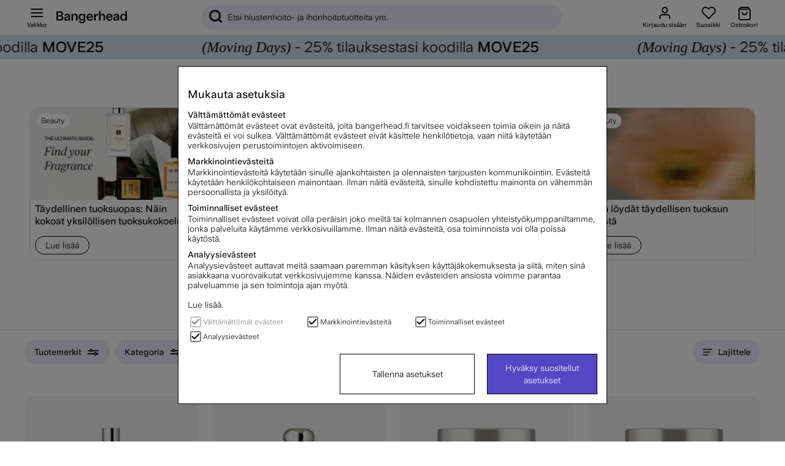

--- FILE ---
content_type: text/css; charset=utf-8
request_url: https://www.bangerhead.fi/themes/master/design/css/product-min.css?1768471142
body_size: 6973
content:
@charset "UTF-8";.badge_title:after{display:-ms-flexbox;display:-webkit-box;display:flex;border-radius:168px;-webkit-border-radius:168px;-moz-border-radius:168px;visibility:visible;color:white;font-size:12px;margin-left:5px;padding:0 8px;margin-left:0;line-height:normal;font-size:12px;height:24px;align-items:center}.brown .badge_title:after{background:#5546C3;text-indent:0}#submitblock #SubmitFalt .out-of-stock-cta:first-child{display:block!important}#submitblock #SubmitFalt .out-of-stock-cta:first-child .buy-button{background-color:#1c1c1c!important}main .badgesL .badge,#quick_view .badgesL .badge{width:fit-content}main .badgesL .badge_title,#quick_view .badgesL .badge_title{margin-left:5px;border-radius:168px;-webkit-border-radius:168px;-moz-border-radius:168px;padding:6px 8px;margin-left:0;line-height:normal;font-size:12px;color:white}main .badgesL .badge_title.deal,#quick_view .badgesL .badge_title.deal{background:#000}main .badgesL .badge_title.campaign,#quick_view .badgesL .badge_title.campaign{background:#000;color:white}main .product--wrapper:not(.product--pricematched) .badge.procent .badge_title.deal,#quick_view .product--wrapper:not(.product--pricematched) .badge.procent .badge_title.deal{display:none}main .product--wrapper:not(.product--pricematched) .badge.procent + .badge.procent,#quick_view .product--wrapper:not(.product--pricematched) .badge.procent + .badge.procent{display:none}main .product--wrapper:not(.product--pricematched) .badge.procent #prismatch_info,#quick_view .product--wrapper:not(.product--pricematched) .badge.procent #prismatch_info{display:none}main .product--wrapper .badge.procent + .badge.procent,#quick_view .product--wrapper .badge.procent + .badge.procent{display:none}main .product--wrapper.product--pricematched #prismatch_info,#quick_view .product--wrapper.product--pricematched #prismatch_info{display:block}main .product--wrapper:not(.product--pricematched):not(.loop_pricematch) div[class*=rek_disc_]:not([class=rek_disc_]):not([class*=brown]) .badge_title,#quick_view .product--wrapper:not(.product--pricematched):not(.loop_pricematch) div[class*=rek_disc_]:not([class=rek_disc_]):not([class*=brown]) .badge_title{display:none}main .product--wrapper:not(.product--pricematched):not(.loop_pricematch) #prismatch_info,#quick_view .product--wrapper:not(.product--pricematched):not(.loop_pricematch) #prismatch_info{display:none!important}main div[class*=rek_disc_]:not([class=rek_disc_]):not([class*=brown]) .badge_title,#quick_view div[class*=rek_disc_]:not([class=rek_disc_]):not([class*=brown]) .badge_title{visibility:visible!important;background:#B9B7E9;font-size:12px;color:white;margin-left:5px;border-radius:168px;-webkit-border-radius:168px;-moz-border-radius:168px;padding:6px 8px;margin-left:0;line-height:normal;font-size:12px}html[lang=sv] .brown .badge_title:after{content:"Kampanj"}html[lang=sv] .kampanj_deal::after,html[lang=sv] .loop_campaign_badge:after{content:"Kampanj"}html[lang=no] .brown .badge_title:after{content:"Kampanje"}html[lang=no] .kampanj_deal::after,html[lang=no] .loop_campaign_badge:after{content:"Kampanje"}html[lang=dk] .brown .badge_title:after{content:"Tilbud"}html[lang=dk] .kampanj_deal::after,html[lang=dk] .loop_campaign_badge:after{content:"Kampagne"}html[lang=fi] .brown .badge_title:after{content:"Kampanja"}html[lang=fi] .kampanj_deal::after,html[lang=fi] .loop_campaign_badge:after{content:"Kampanja"}html[lang=nl] .brown .badge_title:after,html[lang=be] .brown .badge_title:after{content:"Actie"}html[lang=nl] .kampanj_deal::after,html[lang=nl] .loop_campaign_badge:after,html[lang=be] .kampanj_deal::after,html[lang=be] .loop_campaign_badge:after{content:"Campagne"}html[lang=pl] .brown .badge_title:after{content:"Promocja"}html[lang=pl] .kampanj_deal::after,html[lang=pl] .loop_campaign_badge:after{content:"Promocja"}html[lang=be] .brown .badge_title:after{content:"Actie"}html[lang=be] .kampanj_deal::after,html[lang=be] .loop_campaign_badge:after{content:"Campagne"}.amount--sold{display:none!important}.loop_campaign_badge:after{border-radius:168px;-webkit-border-radius:168px;-moz-border-radius:168px;margin-left:0;line-height:normal;font-size:10px}#Bildkolumn{position:relative}#Bildkolumn .badgesL{z-index:9;top:16px;left:16px}#Bildkolumn .badgesL .badge.eko:not([hide*=EKO]){display:none}#Bildkolumn .badgesL .badge.badge--selling-fast:not([hide*="1"]){display:none}#Bildkolumn .badgesL .badge.Visible_num{display:none}#Bildkolumn .badgesL .badge.badge--new-product:not([hide*=new]){display:none}#Bildkolumn .badgesL .brown .procent_content{display:-ms-flexbox;display:-webkit-box;display:flex;height:24px;align-items:center;padding:0 8px}#Bildkolumn .badgesL .Visible_num .procent_content{background:#5546c3!important}#Bildkolumn .badgesL div[class*=Visible_num] .procent_content{color:#5546C3;background:#5546C3}#Bildkolumn .badgesL div[class*=rek_disc_]:not([class=rek_disc_]){display:block}#Bildkolumn .badgesL .brown .procent_content{color:#5546C3;background:none!important}#Bildkolumn .badgesL .brown .badge_title{}#Bildkolumn .badgesL .brown .procent_content{color:#5546C3;background:none!important}#Bildkolumn .BildZoomThumbnailsContainer:empty{display:none}.gray-overlay:before{content:"";width:100%;height:100%;display:block;position:absolute;top:0;left:0;z-index:8;background:rgba(21,21,21,.04)}#ProduktBild{margin:0}.BildZoomThumbnails{position:relative}.BildZoomThumbnails img{position:absolute;left:0;right:0;bottom:0;top:0;margin:auto;object-fit:scale-down}#Faktakolumn,#Faktakolumn_qw{position:relative;display:-ms-flexbox;display:-webkit-box;display:flex;-ms-flex-wrap:wrap;flex-wrap:wrap}#Faktakolumn>div,#Faktakolumn>span,#Faktakolumn_qw>div,#Faktakolumn_qw>span{width:100%}#Faktakolumn .custom_badge_infobox,#Faktakolumn_qw .custom_badge_infobox{padding:20px;border-radius:24px;-webkit-border-radius:24px;-moz-border-radius:24px;margin-bottom:8px}#Faktakolumn .custom_badge_infobox + #prismatch_info,#Faktakolumn_qw .custom_badge_infobox + #prismatch_info{display:none!important}#Faktakolumn,#Faktakolumn_qw{width:100%}#Faktakolumn .PT_Pris,#Faktakolumn_qw .PT_Pris{color:#5546C3;font-weight:600;font-size:16px}.prod-name-wrap{display:-ms-flexbox;display:-webkit-box;display:flex}.out--of-stock{position:absolute;right:8px;top:-10px;font-size:8px}.PT_Wrapper.prod_card[data-instock="0"] .img_card>a>img{filter:opacity(.5)}@media only screen and (max-width:999px){.grade--top{right:0}}.prod-name-wrap{display:-ms-flexbox;display:-webkit-box;display:flex}@media only screen and (max-width:999px){.grade--top{right:0}}@media only screen and (min-width:1000px){.grade--top{right:0}}.grade--top{width:130px;height:20px;position:absolute;top:0}#prodQuick .grade--top{top:-3px;right:0}html:not(html[lang=sv]) #KundBetygRad{margin-bottom:5px!important}html:not(html[lang=sv]) #KundBetygRad #KundBetyg .link{font-size:0}html:not(html[lang=sv]) #KundBetygRad #KundBetyg .icon-betyg{font-size:25px}html:not(html[lang=sv]) #KundBetygRad #KundBetyg .info{line-height:15px}#KundBetyg{display:-ms-flexbox;display:-webkit-box;display:flex;-ms-flex-pack:end;-webkit-box-pack:end;justify-content:flex-end;text-align:right;text-align:end;align-items:center}#KundBetyg #Betyg_Meta_Antal{margin-right:5px}.betyg--top-lank{color:#757575}.product-name{margin:0;line-height:12px}.product-name .prod-name-wrap{width:calc(100% - 120px)}#varumarke{width:100%;display:inline-block;font-size:14px;line-height:20px}#ArtikelnamnFalt{display:inline-block}.ProduktbeskrAntalvalTabell{display:none}#PrisFaltStafflade:empty{display:none}#PrisFalt{display:-ms-flexbox;display:-webkit-box;display:flex;-ms-flex-wrap:wrap;flex-wrap:wrap}.PT_savings{color:#5546c3}.PrisREA{font-weight:600;order:-1}.PrisBOLD{font-weight:600;width:100%}.pr_rek .bh_icon-info_24px{display:none}.price-rek{color:rgba(21,21,21,.4);font-size:12px;margin-top:0;display:-ms-flexbox;display:-webkit-box;display:flex;-ms-flex-wrap:wrap;flex-wrap:wrap}.price-rek .rek-content:empty + .before-phrase,.price-rek .rek-content:empty~.pr_rek{display:none}.price-rek .rek-content,.price-rek .pr_rek{order:2;width:auto}.price-rek .pr_rek,.price-rek .rek-content{margin-left:4px;cursor:pointer}.price-rek [class^=bh_icon-]{line-height:14px!important}.price-rek [class^=bh_icon-]:before{font-size:16px}.price-rek .sparat_mot_rek{order:3;margin-left:4px;margin-right:4px;color:#5546c3}.PrisORD{width:100%}.PrisREA{width:100%}html[lang=sv] .PrisREA .bh_icon-info_24px,html[lang=sv] .PT_PrisKampanj .bh_icon-info_24px{display:inline!important}.PrisREA .bh_icon-info_24px,.PT_PrisKampanj .bh_icon-info_24px{font-size:16px;color:rgba(21,21,21,.4)}.price_history_text{font-size:12px;color:rgba(21,21,21,.4);display:inline-block;width:100%}.WrapVarAll.active .price_history_text{display:none}.WrapVarAll .PT_PrisKampanj .bh_icon-info_24px{margin-left:4px}.sparat_mot_ord{margin-left:4px;margin-right:4px;color:#5546c3;font-size:12px}.price_savings,.price_savings_grid{color:#5546C3;font-size:12px;order:5}.price_savings_grid:hover,.sparat_mot_rek:hover{cursor:pointer}.price_savings_grid{margin-left:5px}html[lang=sv] .ord-added:before,html[lang=sv] .PrisORD:before,html[lang=sv] #AIRvarukorg-Wrap .price-campaign + .price-ordinary:before,html[lang=sv] .PT_PrisOrdinarie:before{content:"Ord. pris "}html[lang=dk] .ord-added:before,html[lang=dk] .PrisORD:before,html[lang=dk] #AIRvarukorg-Wrap .price-campaign + .price-ordinary:before,html[lang=dk] .PT_PrisOrdinarie:before{content:"Ord. pris "}html[lang=no] .ord-added:before,html[lang=no] .PrisORD:before,html[lang=no] #AIRvarukorg-Wrap .price-campaign + .price-ordinary:before,html[lang=no] .PT_PrisOrdinarie:before{content:"Vanlig pris "}html[lang=nl] .ord-added:before,html[lang=nl] .PrisORD:before,html[lang=nl] #AIRvarukorg-Wrap .price-campaign + .price-ordinary:before,html[lang=nl] .PT_PrisOrdinarie:before,html[lang=be] .ord-added:before,html[lang=be] .PrisORD:before,html[lang=be] #AIRvarukorg-Wrap .price-campaign + .price-ordinary:before,html[lang=be] .PT_PrisOrdinarie:before{content:"Normale prijs "}html[lang=fi] .ord-added:before,html[lang=fi] .PrisORD:before,html[lang=fi] #AIRvarukorg-Wrap .price-campaign + .price-ordinary:before,html[lang=fi] .PT_PrisOrdinarie:before{content:"Normaalihinta "}html[lang=pl] .ord-added:before,html[lang=pl] .PrisORD:before,html[lang=pl] #AIRvarukorg-Wrap .price-campaign + .price-ordinary:before,html[lang=pl] .PT_PrisOrdinarie:before{content:"Normalna cena "}#KundBetygRad .info{font-size:13px}.icon-betyg{display:inline-block;margin-right:4px}.icon-betyg::after{color:#A5A5A5;font-size:15px}.icon-betyg.icon-betyg-vald::after{color:#000}.Faktakolumn-wrap{position:relative}#OrderFalt form>br,#OrderFalt form>img,#OrderFalt form .Laggikorgen_Antalsfalt,#OrderFalt form>input,#OrderFalt form .artikel_antal,#OrderFalt form .Set_Falt_Wrap{display:none}#SubmitFalt{position:relative;font-weight:600}#artikelbevakning{font-weight:400;margin-top:32px}#bevakning table,#bevakning tbody,#bevakning tr,#bevakning td{width:100%;display:inline-block}#bevakning table #sms_bevaka,#bevakning tbody #sms_bevaka,#bevakning tr #sms_bevaka,#bevakning td #sms_bevaka{display:none}#bevakning>table{margin-top:32px;display:-ms-flexbox;display:-webkit-box;display:flex;-ms-flex-wrap:wrap;flex-wrap:wrap;width:100%}#bevakning>table.Knapp_Generell_Tabell{margin-top:32px;width:100%}#bevakning>table.Knapp_Generell_Tabell a{background:#5546C3;color:#fff;border-radius:56px;-webkit-border-radius:56px;-moz-border-radius:56px;text-align:center;color:#fff;line-height:56px;width:100%;display:inline-block}#bevakning>table.Knapp_Generell_Tabell .Knapp_Generell_Vanster,#bevakning>table.Knapp_Generell_Tabell .Knapp_Generell_Hoger{display:none}#bevakning p{margin:0}#generic_popup.bevaka .bevakningsrubrik{display:none}#generic_popup.bevaka .rubrik{margin-bottom:8px}#generic_popup.bevaka .pu_w .close_pop{margin-top:32px;display:-ms-flexbox;display:-webkit-box;display:flex;-ms-flex-wrap:wrap;flex-wrap:wrap;width:100%;background:#5546C3;color:#fff;border-radius:56px;-webkit-border-radius:56px;-moz-border-radius:56px;text-align:center;text-align:center;line-height:56px;display:inline-block}#epost_bevaka{-webkit-appearance:none;-moz-appearance:none;appearance:none;width:100%;border:0;font-family:inherit;padding:0 12px 0 12px;height:56px;font-size:16px;font-weight:400;background:#F8F8F8;box-shadow:inset 0 -1px 0 #151515;color:#000;transition:all .15s ease;border-radius:8px 8px 0 0;-webkit-border-radius:8px 8px 0 0;-moz-border-radius:8px 8px 0 0}#epost_bevaka:hover{background:rgba(0,0,0,.04);box-shadow:inset 0 -1px 0 rgba(0,0,0,.5)}#epost_bevaka:not(:placeholder-shown){box-shadow:inset 0 -2px 0 #151515}#epost_bevaka:not(:placeholder-shown) + .label{color:rgba(0,0,0,.5);transform:translate3d(0,-12px,0) scale(.75)}#epost_bevaka:focus{background:rgba(0,0,0,.05);outline:none;box-shadow:inset 0 -2px 0 #151515}#epost_bevaka:focus + .label{color:rgba(0,0,0,.75);transform:translate3d(0,-12px,0) scale(.75)}.under_buy_button_usp{margin-top:10px;margin-bottom:10px;display:block;line-height:14px}.usp .amount--sold.icon{color:black!important;font-size:16px;display:block}.usp .icon,.usp .artikel_i_lager{width:100%;display:-ms-flexbox;display:-webkit-box;display:flex;-ms-flex-align:center;-webkit-box-align:center;align-items:center}.usp .icon:before,.usp .icon .flex:before,.usp .artikel_i_lager:before,.usp .artikel_i_lager .flex:before{margin-right:8px}.usp .icon:empty,.usp .artikel_i_lager:empty{display:none}.usp .artikel_i_lager [class^=bh_icon-]{margin-right:8px}.usp .artikel_i_lager .flex{-ms-flex-align:center;-webkit-box-align:center;align-items:center}#prismatch_info{padding:20px;color:white;border-radius:24px;-webkit-border-radius:24px;-moz-border-radius:24px;margin-bottom:8px;background-color:#000}#prismatch_info>p{margin:0}#tabs #dnArtnr{margin-top:8px;color:rgba(21,21,21,.4)}#tabs dl{display:-ms-flexbox;display:-webkit-box;display:flex;-ms-flex-wrap:wrap;flex-wrap:wrap;margin:0}#tabs dt{order:-1;margin:0 40px 8px 0;color:rgba(0,0,0,.4);cursor:pointer;font-weight:600}#tabs dt.open{color:#000;border-bottom:2px solid #111;padding-bottom:4px}#tabs dd{width:100%;margin:0;display:none;position:relative}#tabs dd.open{display:block}#tabs dd.empty{display:none}#tabs dd.empty + dt{display:none}#tabs dd:empty{display:none}#tabs dd:empty + dt{display:none}#tabs dd.toggle{max-height:60px;overflow:hidden}#tabs dd.toggle:after{background:linear-gradient(-90deg,#FFFFFF 0%,rgba(255,255,255,0) 95.19%);position:absolute;bottom:0;content:" ";width:100%;height:20px;left:0}#tabs dd p{width:100%;margin:0}#tabs dd p:first-child{margin-top:0}#tabs dd p:last-child{margin-bottom:0}#tabs dd ul{width:100%;padding:0 0 0 16px;margin:8px 0}#tabs dd ul li{list-style:initial;padding:initial;margin:initial}.gwp--wrapper{background:#EEEDF9;display:-ms-flexbox;display:-webkit-box;display:flex;border-radius:16px;-webkit-border-radius:16px;-moz-border-radius:16px;padding:16px;width:100%;position:relative;margin-bottom:24px}.gwp--wrapper .gwp--pic{min-width:100px;width:100px;max-height:100px;background:#fff;border-radius:8px;-webkit-border-radius:8px;-moz-border-radius:8px}.gwp--wrapper .gwp--text-wrap{margin-left:16px}.gwp--wrapper .gwp--text-wrap .gwp-title{font-weight:600;margin-bottom:8px}@media only screen and (max-width:768px){.gwp--wrapper{font-size:14px;margin-top:24px}.PrisBOLD,.PrisREA{font-size:24px;line-height:24px}}#magazine .product-magazine{display:-ms-flexbox;display:-webkit-box;display:flex;-ms-flex-align:start;-webkit-box-align:start;align-items:flex-start;position:relative}#magazine .post{width:50%;background:#fff;border:1px solid #E5E5E5;display:inline-block;overflow:hidden;padding:0;position:relative}#magazine .post>span,#magazine .post .flex{display:-ms-flexbox;display:-webkit-box;display:flex;-ms-flex-align:center;-webkit-box-align:center;align-items:center}#magazine .post img{display:block}#magazine .post:first-child{margin-left:0}#magazine .icon{background:#000;border-radius:168px;-webkit-border-radius:168px;-moz-border-radius:168px;text-align:center;color:#fff}#magazine span.readMore{display:-ms-flexbox;display:-webkit-box;display:flex;-ms-flex-pack:center;-webkit-box-pack:center;justify-content:center;text-align:center;-ms-flex-align:center;-webkit-box-align:center;align-items:center;border-radius:168px;-webkit-border-radius:168px;-moz-border-radius:168px;cursor:pointer;background:#fff;color:#111;border:1px solid #000;height:28px;padding:0 20px;font-size:12px}#magazine .badge{background:#fff;padding:4px 8px;border-radius:168px;-webkit-border-radius:168px;-moz-border-radius:168px;position:absolute}.num_summary_row .stars span:after{font-size:12px}.num_summary_row[gradenum*="1"] .stars span:nth-child(n+2):after{color:#A5A5A5}.num_summary_row[gradenum*="2"] .stars span:nth-child(n+3):after{color:#A5A5A5}.num_summary_row[gradenum*="3"] .stars span:nth-child(n+4):after{color:#A5A5A5}.num_summary_row[gradenum*="4"] .stars span:nth-child(n+5):after{color:#A5A5A5}.num_summary_row[gradenum*="5"] .stars span:nth-child(n+6):after{color:#A5A5A5}.h2{font-weight:600}#AndraKopte .PT_Wrapper_All,#FromSeries .PT_Wrapper_All,#Tillbehor .PT_Wrapper_All{width:calc(100% + 32px);margin-left:-8px}#AndraKopte .h2,#FromSeries .h2,#Tillbehor .h2{margin-right:10px}#AndraKopte .icon,#FromSeries .icon,#Tillbehor .icon{width:32px;min-width:32px;height:32px;background:#000;margin-left:auto;border-radius:168px;-webkit-border-radius:168px;-moz-border-radius:168px;text-align:center;line-height:41px;align-self:flex-end;position:relative;z-index:1}#AndraKopte .icon:after,#FromSeries .icon:after,#Tillbehor .icon:after{color:#fff}.more-link{text-decoration-line:underline;font-size:14px;line-height:20px;margin:0 230px 0 auto}.more-link a{color:#5546C3}@media only screen and (min-width:1200px){.more-link{margin:0 230px 0 auto}}@media only screen and (max-width:768px){.more-link{margin:10px 0 0 auto}}.SET .lib_wishlist_el{display:none}.GWP_artwrapper .SET .grade{display:none}.GWP_artwrapper .SET .PT_Faktaruta{margin-bottom:0}.GWP_artwrapper .SET .badgesL{width:auto}.GWP_artwrapper .SET .PT_content{flex-flow:wrap}.GWP_artwrapper .SET .set-btn{background:#5546C3;color:#fff;border-radius:56px;-webkit-border-radius:56px;-moz-border-radius:56px;text-align:center;display:-ms-flexbox;display:-webkit-box;display:flex;-ms-flex-align:center;-webkit-box-align:center;align-items:center;color:#fff;margin-top:16px;height:40px;padding:0 16px;cursor:pointer;font-size:12px}.GWP_artwrapper .SET .img_card a:after{border-radius:16px;-webkit-border-radius:16px;-moz-border-radius:16px}html:not(.popped) #quick_view--navigator-left-wrapper,html:not(.popped) #quick_view--navigator-right-wrapper{display:none}#quick_view--navigator-left-wrapper,#quick_view--navigator-right-wrapper{height:100px;width:100px;position:fixed;top:45%;z-index:12;border-radius:12px;text-align:center;cursor:pointer}#quick_view--navigator-left-wrapper #quick_view--navigate-right,#quick_view--navigator-left-wrapper #quick_view--navigate-left,#quick_view--navigator-right-wrapper #quick_view--navigate-right,#quick_view--navigator-right-wrapper #quick_view--navigate-left{background-color:white;border-radius:12px;padding:5px;height:100px}#quick_view--navigator-left-wrapper img,#quick_view--navigator-right-wrapper img{background-color:white;border-radius:12px;padding:5px;height:90px}#quick_view--navigator-left-wrapper:empty,#quick_view--navigator-right-wrapper:empty{display:none}#quick_view--navigator-left-wrapper #quick_view--navigate-right:empty,#quick_view--navigator-left-wrapper #quick_view--navigate-left:empty,#quick_view--navigator-right-wrapper #quick_view--navigate-right:empty,#quick_view--navigator-right-wrapper #quick_view--navigate-left:empty{display:none}#quick_view--navigator-left-wrapper #quick_view--navigate-right:empty + #next_text,#quick_view--navigator-left-wrapper #quick_view--navigate-right:empty + #prev_text,#quick_view--navigator-left-wrapper #quick_view--navigate-left:empty + #next_text,#quick_view--navigator-left-wrapper #quick_view--navigate-left:empty + #prev_text,#quick_view--navigator-right-wrapper #quick_view--navigate-right:empty + #next_text,#quick_view--navigator-right-wrapper #quick_view--navigate-right:empty + #prev_text,#quick_view--navigator-right-wrapper #quick_view--navigate-left:empty + #next_text,#quick_view--navigator-right-wrapper #quick_view--navigate-left:empty + #prev_text{display:none}#quick_view--navigator-left-wrapper #next_text,#quick_view--navigator-left-wrapper #prev_text,#quick_view--navigator-right-wrapper #next_text,#quick_view--navigator-right-wrapper #prev_text{margin-top:5px;z-index:12;font-weight:bold;color:white}@media screen and (max-width:1299px){#quick_view--navigator-left-wrapper{left:1%}#quick_view--navigator-left-wrapper #prev_text{display:none}#quick_view--navigator-right-wrapper{right:1%}#quick_view--navigator-right-wrapper #next_text{display:none}}@media screen and (min-width:1300px){#quick_view--navigator-left-wrapper{right:calc(50% + 540px)}#quick_view--navigator-right-wrapper{left:calc(50% + 540px)}}#prodQuick>.close_pop{position:absolute;right:16px;z-index:11}.PrisAvd{display:none}.PrisREA{margin-right:4px}#Faktablad_qw #Bildkolumn .badgesL{left:0}#GWP_list .gwp-title{font-weight:600;width:100%}#GWP_list .gwp-descr,#GWP_list .gwp-html{width:100%;display:inline-block;font-size:14px}#GWP_list .PT_Wrapper .img_card{padding-top:100%}#row_usp{padding:0;margin:0 auto;margin-bottom:8px;margin-top:8px}#row_usp>div{padding-left:0;padding-right:0}@media only screen and (min-width:1000px){#main>#prodB{width:1044px;margin:auto}#Faktablad>.row,#Faktablad_qw>.row{display:grid;grid-template-columns:repeat(2,1fr);grid-column-gap:0;grid-row-gap:0}#Faktablad>.row .Bildkolumn-wrap,#Faktablad_qw>.row .Bildkolumn-wrap{grid-area:1/1/2/2}#Faktablad>.row .Faktakolumn-wrap,#Faktablad_qw>.row .Faktakolumn-wrap{grid-area:1/2/3/3}#Faktablad>.row .product--info-section,#Faktablad_qw>.row .product--info-section{grid-area:2/1/3/2}}#Faktablad,#Faktablad_qw{position:relative}#Faktablad .usp .icon,#Faktablad .usp .artikel_i_lager,#Faktablad_qw .usp .icon,#Faktablad_qw .usp .artikel_i_lager{color:#5546C3;margin-bottom:8px}#Faktablad .usp .icon:last-child,#Faktablad .usp .artikel_i_lager:last-child,#Faktablad_qw .usp .icon:last-child,#Faktablad_qw .usp .artikel_i_lager:last-child{margin-bottom:0}#Faktablad .usp .icon:before,#Faktablad .usp .icon .flex:before,#Faktablad .usp .artikel_i_lager:before,#Faktablad .usp .artikel_i_lager .flex:before,#Faktablad_qw .usp .icon:before,#Faktablad_qw .usp .icon .flex:before,#Faktablad_qw .usp .artikel_i_lager:before,#Faktablad_qw .usp .artikel_i_lager .flex:before{font-size:14px}#Faktablad .usp .icon>a,#Faktablad .usp .artikel_i_lager>a,#Faktablad_qw .usp .icon>a,#Faktablad_qw .usp .artikel_i_lager>a{color:#5546C3}#Faktablad .usp .artikel_i_lager [class^=bh_icon-],#Faktablad_qw .usp .artikel_i_lager [class^=bh_icon-]{margin-right:8px}#prodQuick h2,#prodQuick .h2,#prodB h2,#prodB .h2{font-size:24px;margin-top:0;margin-bottom:16px;white-space:nowrap}@media only screen and (max-width:768px){.open:not(.expand) dl{flex-direction:column}.open.expand dl{flex-direction:row!important}}#Produktinfo{font-size:14px}#Produktinfo li{list-style:disc!important;margin-left:20px!important;width:100%}#Produktinfo p{margin-bottom:10px!important}#Produktinfo dl{flex-direction:row}#Produktinfo dd.open{position:relative}#Produktinfo dd .MoreText{display:none}#Produktinfo dd .LessText{display:block}#Produktinfo dd .MoreText,#Produktinfo dd .LessText{position:relative;z-index:1;color:#5546C3;cursor:pointer;text-align:left}#Produktinfo dd.NOexpand .MoreText,#Produktinfo dd.NOexpand .LessText{display:none!important}#Produktinfo dd.expand dl{overflow:hidden;max-height:370px;position:relative}#Produktinfo dd.expand dl:after{background:linear-gradient(0deg,#FFFFFF 0%,rgba(255,255,255,0) 95.19%);position:absolute;content:" ";left:0;bottom:0;width:100%;height:40px}#Produktinfo dd.expand .MoreText{display:block;position:relative;left:0;margin-top:0}#Produktinfo dd.expand .LessText{display:none}#Produktinfo .Product--properties-list{display:-ms-flexbox;display:-webkit-box;display:flex;flex-direction:column;margin:16px 0 0 0}#Produktinfo .Product--properties-list .property_name>a{color:#5546C3;text-decoration:underline}.product-bread{margin:8px 0}.product-bread a{color:#5546C3;text-decoration:underline}.product-bread a:before{content:"\e92d";display:inline-block;color:#111;margin:0 4px;pointer-events:none;font-size:8px}.product-bread a:first-child:before{content:"";margin:0}@media only screen and (max-width:768px){#Produktinfo dd .MoreText,#Produktinfo dd .LessText{text-align:right}.product-bread{font-size:14px}.Accessories_one{padding:0}}@media only screen and (min-width:1000px){#main[data-bh-element-type=product]{overflow:visible}#main[data-bh-element-type=product] .breadcrumb-wrap--slim{max-width:1044px;margin-top:8px}#main[data-bh-element-type=product] #AndraKopte .snapping,#main[data-bh-element-type=product] #AndraKopte .h2,#main[data-bh-element-type=product] #FromSeries .snapping,#main[data-bh-element-type=product] #FromSeries .h2,#main[data-bh-element-type=product] #Tillbehor .snapping,#main[data-bh-element-type=product] #Tillbehor .h2{padding-left:0}#main[data-bh-element-type=product] #ProduktBild{border-radius:24px;-webkit-border-radius:24px;-moz-border-radius:24px}#quick_view .Faktakolumn-wrap .close_pop{position:relative;margin-left:auto;top:-16px;right:-16px}#quick_view #Bildkolumn .BildZoomThumbnails:first-child{margin-left:calc(60px - 16px)}#prodB #Faktakolumn{padding-top:16px;top:90px}.prodB #Faktablad{max-width:1080px}.name_price--top{position:relative}.zoom_body_active #Bildkolumn,.zoom_body_active #ProduktBild{position:initial}#Bildkolumn{margin-bottom:24px}#Bildkolumn .BildZoomThumbnailsContainer{display:-ms-flexbox;display:-webkit-box;display:flex;-ms-flex-wrap:wrap;flex-wrap:wrap}#Bildkolumn .BildZoomThumbnailsContainer a:only-child{display:none}#Bildkolumn .BildZoomThumbnails{width:137px;height:137px;margin:16px 0 0 16px;cursor:pointer;border-radius:8px;-webkit-border-radius:8px;-moz-border-radius:8px;overflow:hidden}#Bildkolumn .BildZoomThumbnails:first-child{margin-left:0}#Bildkolumn .BildZoomThumbnails img{max-width:80%!important;max-height:80%!important}#ProduktBild{position:relative;background:#fff;display:block!important;text-align:center;cursor:pointer;border-radius:0 0 16px 0;-webkit-border-radius:0 0 16px 0;-moz-border-radius:0 0 16px 0;overflow:hidden}#ProduktBild .square{padding-top:100%}#ProduktBild .snapping_col{display:none}#ProduktBild .bg{background:rgba(21,21,21,.04);left:-16px;position:absolute;width:100%;height:100%;top:0;z-index:-1;display:none}#ProduktBild img{position:absolute;left:0;right:0;bottom:0;top:0;margin:auto;object-fit:scale-down;max-height:90%;max-width:90%}.zoom_body_active #image_zoom + .gray-overlay{display:none}#image_zoom{position:fixed;width:100%;height:100%;top:0;left:0;right:0;margin:0 auto;max-width:1200px;background:#fff;z-index:12;padding-bottom:60px}#image_zoom #image_zoom_next,#image_zoom #image_zoom_prev{position:absolute;top:50%;display:-ms-flexbox;display:-webkit-box;display:flex;-ms-flex-pack:center;-webkit-box-pack:center;justify-content:center;text-align:center;-ms-flex-align:center;-webkit-box-align:center;align-items:center;border-radius:168px;-webkit-border-radius:168px;-moz-border-radius:168px;cursor:pointer;background:#f5f5f5;color:#111;height:40px;width:40px;z-index:1}#image_zoom #image_zoom_next{right:40px}#image_zoom #image_zoom_prev{left:40px}#image_zoom #image_zoom_close{position:absolute;top:40px;right:40px;display:-ms-flexbox;display:-webkit-box;display:flex;-ms-flex-pack:center;-webkit-box-pack:center;justify-content:center;text-align:center;-ms-flex-align:center;-webkit-box-align:center;align-items:center;border-radius:168px;-webkit-border-radius:168px;-moz-border-radius:168px;cursor:pointer;background:#f5f5f5;color:#111;height:40px;width:40px}#image_zoom #image_zoom_lines{height:1px;width:calc(100% - 80px);display:-ms-flexbox;display:-webkit-box;display:flex;position:absolute;bottom:40px;left:40px;right:40px}#image_zoom .image_zoom_line{background:#f5f5f5;display:inline-block}#image_zoom .image_zoom_line.active{background:#000}#prodQuick{position:relative}#prodQuick>.close_pop{top:0}#prodQuick #image_zoom{border-radius:16px;-webkit-border-radius:16px;-moz-border-radius:16px}.product-name{display:grid}#varumarke{line-height:20px}#ArtikelnamnFalt{line-height:24px;font-weight:400;font-size:18px}#Faktakolumn,#Faktakolumn_qw{position:-webkit-sticky;position:-moz-sticky;position:-ms-sticky;position:-o-sticky;position:sticky;top:16px}#Faktakolumn{width:calc(100% - 32px)}.product-name{margin-bottom:4px}#PrisFalt{font-size:18px;line-height:24px}#KundBetygRad{order:-1;margin-bottom:24px}#varumarke{margin-bottom:4px}#ArtikelnamnFalt{margin-bottom:0}.WrapVarAll{margin-bottom:24px}.Produktinfo--wrapper{border-bottom:1px solid #E5E5E5;padding-bottom:32px}.h2{font-size:28px;margin-bottom:40px}.gwp-wrapper{display:-ms-flexbox;display:-webkit-box;display:flex;-ms-flex-wrap:wrap;flex-wrap:wrap}.gwp-wrapper .image-small{margin-bottom:16px}#tabs,#magazine,#GWP_list,#product_page_reviews{margin-bottom:32px}.product-magazine,.GWP_artwrapper,#product_page_reviews{padding-bottom:32px}.product-magazine{border-bottom:1px solid #E5E5E5}#magazine .post{margin-left:24px;border-radius:16px;-webkit-border-radius:16px;-moz-border-radius:16px}#magazine .post>span,#magazine .post .flex{line-height:24px;font-size:18px;min-height:64px;padding:16px}#magazine .post>span{display:-ms-flexbox;display:-webkit-box;display:flex;-ms-flex-wrap:wrap;flex-wrap:wrap}#magazine .titel{font-weight:600;width:100%;margin-bottom:16px}#magazine .icon{width:44px;min-width:44px;height:44px;line-height:52px}#magazine .badge{top:16px;left:16px}#backtotop,#CloseQw{display:none}.SET{margin-left:-16px}.SET .col-lg-3{margin-bottom:16px;-ms-flex-preferred-size:33.333%;flex-basis:33.333%;max-width:33.333%}.Bildkolumn-wrap,.product--info-section{width:672px;max-width:100%}.Faktakolumn-wrap{max-width:310px;margin-left:22px;margin-right:22px;padding-left:0;padding-right:0}.SET .PT_Wrapper.col-lg-3{margin-bottom:16px;-ms-flex-preferred-size:33.333%;flex-basis:33.333%;max-width:33.333%}#Bildkolumn{max-width:656px}#quick_view .product--info-section .mw{margin-left:24px;max-width:calc(100% - 24px);width:100%}#quick_view #videoly-videobox-placeholder{margin-left:calc(60px - 16px)}#Bildkolumn{max-width:656px}#AndraKopte,#FromSeries,#Tillbehor,#Siftlab-productpage_second_row,#Siftlab-productpage_first_row{padding:0}#AndraKopte .rubrik,#FromSeries .rubrik,#Tillbehor .rubrik,#Siftlab-productpage_second_row .rubrik,#Siftlab-productpage_first_row .rubrik{margin-bottom:40px}#AndraKopte .rubrik .h2,#FromSeries .rubrik .h2,#Tillbehor .rubrik .h2,#Siftlab-productpage_second_row .rubrik .h2,#Siftlab-productpage_first_row .rubrik .h2{margin-bottom:0}#AndraKopte .snapping,#AndraKopte .h2,#FromSeries .snapping,#FromSeries .h2,#Tillbehor .snapping,#Tillbehor .h2,#Siftlab-productpage_second_row .snapping,#Siftlab-productpage_second_row .h2,#Siftlab-productpage_first_row .snapping,#Siftlab-productpage_first_row .h2{padding-left:60px;scroll-padding-left:60px}#Siftlab-productpage_first_row h2,#Siftlab-productpage_second_row h2{text-align:start;margin-bottom:40px;padding-left:80px;scroll-padding-left:80px}.Accessories_one{padding:0;padding-bottom:2rem}.Accessories_one .Accessories-wrap{padding:0}.Accessories_one h2{padding-left:20px}.productpictures{display:-ms-flexbox;display:-webkit-box;display:flex;-ms-flex-wrap:wrap;flex-wrap:wrap}#videoly-videobox-placeholder{margin-left:calc(60px - 16px);margin-top:16px}#AndraKopte .PT_Wrapper_All,#FromSeries .PT_Wrapper_All,#Tillbehor .PT_Wrapper_All{width:100%}#AndraKopte .icon,#FromSeries .icon,#Tillbehor .icon{margin-right:44px}}@media only screen and (max-width:768px){#videoly-videobox-placeholder{margin-left:0;margin-top:8px}}@media only screen and (min-width:1200px){#ProduktBild .bg{right:calc(((100vw - 1200px) / 2) + 32px);left:inherit}}@media only screen and (min-width:769px){#prodQuick #ProduktBild{padding:16px;margin-top:-16px;margin-left:-16px;max-height:75vh}#ProduktBild{width:100%;max-height:60vh}}@media only screen and (max-width:999px){body.WrapVar_active #quick_view .pu_w{overflow:hidden}#prodQuick>.close_pop{top:16px}#prodQuick .Faktakolumn-wrap{max-width:100%!important}.PrisORD{margin-right:5px}#Bildkolumn .snapping-mobile{margin:-16px;margin-bottom:0}#Bildkolumn .snapping_col{min-width:90vw;max-height:70vh;text-align:center;margin-left:2px;padding-bottom:80%}#Bildkolumn .snapping_col:only-child{min-width:100vw}#Bildkolumn .snapping_col:first-child{margin-left:0}#Bildkolumn .snapping_col img{max-width:90%!important;max-height:90%!important}#Bildkolumn .more .snapping_col{min-width:80vw}#Bildkolumn .no-snapping{display:none}#prodB #Bildkolumn .snapping-mobile{margin-top:0}#videoly-videobox-placeholder{margin-top:16px;margin-left:8px}#videoly-videobox-placeholder:empty{display:none}.Faktakolumn-wrap[class^=col-xs],.Faktakolumn-wrap [class^=col-xs],#tabs[class^=col-xs],#tabs [class^=col-xs],#magazine[class^=col-xs],#magazine [class^=col-xs],#product_page_reviews[class^=col-xs],#product_page_reviews [class^=col-xs]{padding-right:24px;padding-left:24px}.Faktakolumn-wrap[class^=col-xs] .row,.Faktakolumn-wrap [class^=col-xs] .row,#tabs[class^=col-xs] .row,#tabs [class^=col-xs] .row,#magazine[class^=col-xs] .row,#magazine [class^=col-xs] .row,#product_page_reviews[class^=col-xs] .row,#product_page_reviews [class^=col-xs] .row{margin-right:-24px;margin-left:-24px}.Faktakolumn-wrap[class^=col-xs] .PT_Wrapper_All,.Faktakolumn-wrap [class^=col-xs] .PT_Wrapper_All,#tabs[class^=col-xs] .PT_Wrapper_All,#tabs [class^=col-xs] .PT_Wrapper_All,#magazine[class^=col-xs] .PT_Wrapper_All,#magazine [class^=col-xs] .PT_Wrapper_All,#product_page_reviews[class^=col-xs] .PT_Wrapper_All,#product_page_reviews [class^=col-xs] .PT_Wrapper_All{padding:0 16px}#GWP_list .GWP_artwrapper>.row{margin-right:0;margin-left:0;padding:0}#GWP_list .GWP_artwrapper>.row .snap_controls{width:100%}#GWP_list .GWP_artwrapper>.row .PT_Wrapper{padding-left:0;padding-right:0}#ArtikelnamnFalt{font-size:18px;line-height:32px}#Faktakolumn,#Faktakolumn_qw{margin-top:24px}#varumarke{text-decoration:underline;position:relative}#ArtikelnamnFalt{margin-bottom:8px}.PrisWrap{margin-bottom:16px}#KundBetygRad{margin-bottom:16px}.WrapVarAll{margin-bottom:40px}#tabs{margin:40px 0}#rOffers{margin:32px 0 48px 0}h2{margin-bottom:32px}.price-rek,.number_of_grades{font-size:12px}#row_usp{margin:24px auto}.gwp-wrapper{display:-ms-flexbox;display:-webkit-box;display:flex;-ms-flex-align:center;-webkit-box-align:center;align-items:center}.gwp-wrapper .image-small{width:183px;height:183px;min-width:183px;min-height:183px;margin-right:16px}#magazine,#GWP_list,#product_page_reviews{margin-bottom:64px}#magazine .h2,#GWP_list .h2,#product_page_reviews .h2{margin-bottom:24px;line-height:28px}#AndraKopte .rubrik,#FromSeries .rubrik,#Tillbehor .rubrik{margin-bottom:24px}#AndraKopte{margin-bottom:32px}#magazine .post{margin-left:16px;border-radius:8px;-webkit-border-radius:8px;-moz-border-radius:8px}#magazine .post>span,#magazine .post .flex{padding:8px;font-size:12px;line-height:16px}#magazine .post>span{-ms-flex-align:start;-webkit-box-align:start;align-items:flex-start;-ms-flex-direction:column;-webkit-box-orient:vertical;flex-direction:column}#magazine .post>span .titel{padding-bottom:8px}#magazine .icon,#magazine .artikel_i_lager{width:24px;min-width:24px;height:24px;line-height:28px;margin-left:auto}#magazine .icon span,#magazine .artikel_i_lager span{font-size:16px!important}#magazine .badge{top:8px;left:8px;font-size:12px}.h2{font-size:24px;line-height:36px}#backtotop,#CloseQw{border-radius:168px;-webkit-border-radius:168px;-moz-border-radius:168px;border:1px solid #000;height:56px;line-height:56px;padding:0 16px;font-size:16px;margin-left:16px;margin-bottom:48px;display:inline-block;width:auto;position:relative;z-index:7;margin-bottom:150px}#CloseQw{margin-right:16px;float:right}#CloseQw .close_pop{position:relative;width:auto;height:auto;top:0;left:0;right:0;box-shadow:none;background:none}.legacy_blog_post #CloseQw{margin-bottom:64px}.SET .col-xs-6{-ms-flex-preferred-size:100%;flex-basis:100%;max-width:100%}.SET .box{display:-ms-flexbox;display:-webkit-box;display:flex;-ms-flex-align:center;-webkit-box-align:center;align-items:center;flex-flow:row}.SET .PT_Bildruta{width:30%;margin-right:16px;margin-top:4px;margin-bottom:4px}.SET .PT_Bildruta .img_card{padding-top:100%}.SET .PT_content{height:auto;width:70%}.SET .PT_content .PriceWrap{width:100%;margin-bottom:0}}@media only screen and (max-width:768px){#FromSeries .more-link{display:none}.SET.PT_Wrapper_All{margin-left:-16px}.SET.PT_Wrapper_All .buybutton{padding:0}.SET.PT_Wrapper_All .PT_Wrapper{margin-bottom:8px}}@media only screen and (max-width:1032px){#prodQuick .Faktakolumn-wrap{max-width:280px;width:280px}.fakta-pinned #Faktakolumn_qw{max-width:280px;width:280px}}.gmf-comment-section{margin-bottom:46px}.gmf-comment-section-body .gmf-comment-rating-summaries table{background-color:#eeedf9;padding:25px;border-radius:16px 16px 16px 16px;-webkit-border-radius:16px 16px 16px 16px}.gmf-comment-section-body .gmf-comment-rating-summaries table .gmf-comment-rating-summary-row{font-size:14px}.gmf-comment-section-body .gmf-comment-rating-bar{height:7px;background:white}.gmf-comment-section-body .gmf-comment-rating-bar>div{background:var(--gmf-brand-color)}@media only screen and (min-width:1000px){.gmf-comment-section{box-sizing:border-box;-ms-flex:0 0 auto;-webkit-box-flex:0;flex:0 0 auto;padding-right:16px;margin-right:44px}#gmf-comment-section{max-width:1232px;margin:auto}#prodQuick .gmf-comment-section{padding-left:42px}}#KundBetygRad{display:none}@media only screen and (min-width:769px){.row.PriceWrap>div{display:flex}.row.PriceWrap>div .PT_PriceWrap{width:62%}.row.PriceWrap>div .gmf-product-rating{width:80%}}@media only screen and (max-width:768px){.row.PriceWrap>div .gmf-product-rating{text-align:left}}@media only screen and (max-width:999px){.gmf-comment-section{max-width:1232px;margin:0 auto;padding:0 16px;margin-bottom:24px;width:100%}.gmf-comment-section .gmf-comment-rating-bar{width:175px}}.GWP_artwrapper .PriceWrap>.col-xs-12{display:block}.GWP_artwrapper .PriceWrap>.col-xs-12 .PT_PriceWrap,.GWP_artwrapper .PriceWrap>.col-xs-12 .gmf-product-rating{width:100%}.GWP_artwrapper .PriceWrap>.col-xs-12 .gmf-product-rating{text-align:left}#product_page_reviews{display:none}#main #CloseQw{display:none}#main #CloseQw{display:none}.badges.procent[hide=Y],.badge.kamp_badge[hide=Y]{display:none}.product-bread .breadcrumbs li.breadcrumb-item:last-child{display:none}.update_pris_countdown{background:#EEEDF9;padding:8px 16px;border-radius:16px;-webkit-border-radius:16px;display:inline-block;min-width:176px;color:#5546C3;font-weight:600;font-size:14px;margin-top:-8px;margin-bottom:16px;text-align:center;width:100%}@media only screen and (min-width:1000px){.update_pris_countdown{margin-top:8px;margin-bottom:0}}.update_pris_countdown ._countdown{display:inline-block}.update_pris_countdown span{font-weight:100;font-size:12px;width:100%;display:inline-block}.Accessories_one .Accessories-wrap:not(:has(.prod_card)){display:none}


--- FILE ---
content_type: text/css; charset=utf-8
request_url: https://www.bangerhead.fi/themes/master/design/css/variant-min.css?1768480697
body_size: 4149
content:
@charset "UTF-8";#submitblock{display:-ms-flexbox;display:-webkit-box;display:flex}#submitblock .lib_wrapper{height:56px;width:56px;min-width:56px;border-radius:168px;-webkit-border-radius:168px;-moz-border-radius:168px;text-align:center;background:#f5f5f5;margin-left:16px}#submitblock .lib_wrapper [class^=bh_icon-]{line-height:56px}#submitblock .wrapper{width:100%}#submitblock .buy-button,#submitblock #Knapp_Bevaka_Produkt,#submitblock .not_selected_variant{line-height:56px;height:56px;display:block;cursor:pointer}.buy-button,#Knapp_Bevaka_Produkt,.not_selected_variant{background:#5546C3;color:#fff;border-radius:56px;-webkit-border-radius:56px;-moz-border-radius:56px;text-align:center;padding:0 24px}.egenskapsfalt-wrapper,.VariantAntalFaltEtikett{display:none}#bh_variations .VariantAntalFaltEtikett,#bh_variations>input{display:none}.all-variations .rek{display:-ms-flexbox;display:-webkit-box;display:flex}.all-variations .rek .PT_Rek{order:1}.all-variations .rek .PT_Rek:empty{display:none}.all-variations .rek .PT_Rek:empty + .before-phrase{display:none}.WrapVar{display:-ms-flexbox;display:-webkit-box;display:flex;margin-top:16px;-ms-flex-align:center;-webkit-box-align:center;align-items:center;cursor:pointer}.WrapVar:first-child{margin:0}.WrapVar:hover{background:#F8F8F8}.WrapVar .img{display:-ms-flexbox;display:-webkit-box;display:flex;border-radius:8px;-webkit-border-radius:8px;-moz-border-radius:8px;-ms-flex-pack:center;-webkit-box-pack:center;justify-content:center;text-align:center;-ms-flex-align:center;-webkit-box-align:center;align-items:center;overflow:hidden;position:relative;height:90px;width:90px;line-height:90px;margin-right:16px;background:#fff}.WrapVar .img:after{position:absolute;width:100%;height:100%;left:0;right:0;bottom:0;top:0;background:rgba(21,21,21,.04);content:"";border-radius:16px 16px 0 0;-webkit-border-radius:16px 16px 0 0;-moz-border-radius:16px 16px 0 0;border-radius:8px;-webkit-border-radius:8px;-moz-border-radius:8px}.WrapVar .img img{max-width:92px}.WrapVar .img .prd-campaign-badge{background:#fff;border-radius:168px;-webkit-border-radius:168px;-moz-border-radius:168px;padding:4px 8px;position:absolute;top:16px;left:16px;font-size:12px;display:inline-block;line-height:16px}.WrapVar .variation-check{border:1px solid rgba(0,0,0,.1);border-radius:168px;-webkit-border-radius:168px;-moz-border-radius:168px;height:56px;width:56px;min-width:56px;margin:0 16px 0 auto}.WrapVar.activearticle{background:#F8F8F8}.WrapVar.activearticle .variation-check{background:#000;position:relative}.WrapVar.activearticle .variation-check span{display:block!important;color:#fff;text-align:center;line-height:56px}.WrapVar .info{font-size:14px}.WrapVar .info .var{font-size:16px}.WrapVar div[class^=PT_Ikon_Lager_]{display:block}#var-btn .artikel_i_lager .art_i_lager_over,.WrapVarAll:not(.active) .artikel_i_lager .art_i_lager_over{color:#36CA8C;position:relative}#var-btn .artikel_i_lager .art_i_lager_over>span,.WrapVarAll:not(.active) .artikel_i_lager .art_i_lager_over>span{white-space:nowrap;position:absolute;right:0}#var-btn .artikel_i_lager .art_i_fatal,#var-btn .artikel_i_lager .art_i_lager_mellan,.WrapVarAll:not(.active) .artikel_i_lager .art_i_fatal,.WrapVarAll:not(.active) .artikel_i_lager .art_i_lager_mellan{color:#CA8C36;position:relative}#var-btn .artikel_i_lager .art_i_fatal>span,#var-btn .artikel_i_lager .art_i_lager_mellan>span,.WrapVarAll:not(.active) .artikel_i_lager .art_i_fatal>span,.WrapVarAll:not(.active) .artikel_i_lager .art_i_lager_mellan>span{white-space:nowrap;position:absolute;right:0}#var-btn .artikel_i_lager .art_i_lager_under,.WrapVarAll:not(.active) .artikel_i_lager .art_i_lager_under{color:#CA4236;position:relative}#var-btn .artikel_i_lager .art_i_lager_under>span,.WrapVarAll:not(.active) .artikel_i_lager .art_i_lager_under>span{white-space:nowrap;position:absolute;right:0}.variation-img .nyansLogo:empty + img{display:block}.variation-img .nyansLogo + img{display:none}.variations-dropdown .content .price>.price{display:flex}.variations-dropdown .content .price>.price .PT_Pris{color:#5546c3}.variations-dropdown .content .price>.price .PT_PrisOrdinarie{font-size:12px}.variations-dropdown .content .price>.price .PT_PrisKampanj{font-size:16px}.variations-dropdown .content .PT_savings,.variations-dropdown .content .artikel_i_lager{font-size:12px}.variantpicker .WrapVarAll{display:-ms-flexbox;display:-webkit-box;display:flex;-ms-flex-wrap:wrap;flex-wrap:wrap;display:flex!important}.variantpicker .WrapVarAll .small-item{display:none}.variantpicker .variations-dropdown{width:100%}.variantpicker .WrapVar{border-radius:8px;-webkit-border-radius:8px;-moz-border-radius:8px}.variantpicker .WrapVar.activearticle .variation-check{position:relative}.variantpicker .WrapVar.activearticle .variation-check:after{position:absolute;color:#fff;text-align:center;line-height:56px;width:100%}.variantpicker .WrapVar.activearticle~.WrapVar:last-child,.variantpicker .WrapVar.activearticle:last-child{margin-bottom:80px}.variantpicker .WrapVar .content{margin-right:8px;display:-ms-flexbox;display:-webkit-box;display:flex;-ms-flex-wrap:wrap;flex-wrap:wrap}.variantpicker .WrapVar .content>span{width:100%}.variantpicker .WrapVar .content>.price{display:-ms-flexbox;display:-webkit-box;display:flex;-ms-flex-wrap:wrap;flex-wrap:wrap}.variantpicker .WrapVar .content>.price>span{width:100%}.variantpicker .VariantAntalFaltEtikett,.variantpicker #var-btn,.variantpicker .VariantAntalFalt{display:none}.variantpicker .variation-img-wrapper{width:90px;min-width:90px;height:90px;margin-right:16px;position:relative;display:-ms-flexbox;display:-webkit-box;display:flex;-ms-flex-align:center;-webkit-box-align:center;align-items:center;-ms-flex-pack:center;-webkit-box-pack:center;justify-content:center;text-align:center}.variantpicker .variation-img-wrapper:after{position:absolute;width:100%;height:100%;left:0;right:0;bottom:0;top:0;background:rgba(21,21,21,.04);content:"";border-radius:16px;-webkit-border-radius:16px;-moz-border-radius:16px}.variantpicker .variation-check{margin-left:auto}.variantpicker #submitblock .PT_PrisKampanj{margin-right:5px}.variantpicker #SubmitFalt{margin-left:auto}#Faktablad .below-dropdown,#Faktablad_qw .below-dropdown{display:-ms-flexbox;display:-webkit-box;display:flex;-ms-flex-wrap:wrap;flex-wrap:wrap;width:calc(100% - -8px)}#Faktablad .below-dropdown .variation-text,#Faktablad_qw .below-dropdown .variation-text{display:none}#Faktablad .variation-img-wrapper,#Faktablad_qw .variation-img-wrapper{position:relative}#Faktablad .variation-img-wrapper:after,#Faktablad_qw .variation-img-wrapper:after{content:"";border:2px solid #fff;position:absolute;height:30px;width:30px;min-width:30px;top:0;left:0;border-radius:168px;-webkit-border-radius:168px;-moz-border-radius:168px}#Faktablad .WrapVar,#Faktablad_qw .WrapVar{margin-top:0}#Faktablad .WrapVar.activearticle,#Faktablad_qw .WrapVar.activearticle{background:transparent}#Faktablad .WrapVar.activearticle span.var,#Faktablad_qw .WrapVar.activearticle span.var{display:block}#Faktablad .WrapVar.activearticle .variation-img-wrapper,#Faktablad_qw .WrapVar.activearticle .variation-img-wrapper{border:1px solid #000}#Faktablad .WrapVar.activearticle .variation-img-wrapper:after,#Faktablad_qw .WrapVar.activearticle .variation-img-wrapper:after{height:28px;width:28px;min-width:28px}#Faktablad .WrapVar .variation-img-wrapper,#Faktablad_qw .WrapVar .variation-img-wrapper{border:1px solid #E5E5E5;border-radius:168px;-webkit-border-radius:168px;-moz-border-radius:168px;margin-right:8px;overflow:hidden}#Faktablad .WrapVar .variation-img-wrapper.extra1,#Faktablad_qw .WrapVar .variation-img-wrapper.extra1{padding:3px}#Faktablad .WrapVar .variation-img-wrapper .variation-img:not(.extra2),#Faktablad_qw .WrapVar .variation-img-wrapper .variation-img:not(.extra2){display:-ms-flexbox;display:-webkit-box;display:flex;-ms-flex-pack:center;-webkit-box-pack:center;justify-content:center;text-align:center;height:100%}#Faktablad .WrapVar .variation-img-wrapper .variation-img:not(.extra2) img,#Faktablad_qw .WrapVar .variation-img-wrapper .variation-img:not(.extra2) img{}#Faktablad .WrapVar .variation-text,#Faktablad_qw .WrapVar .variation-text{margin-right:8px}#Faktablad .WrapVar .info>span,#Faktablad_qw .WrapVar .info>span{display:none;font-size:12px;font-weight:600;margin-right:8px}#Faktablad .below-dropdown .WrapVar:hover,#Faktablad_qw .below-dropdown .WrapVar:hover{background:none}#Faktablad .variations-dropdown .WrapVar .variation-img-wrapper:after,#Faktablad_qw .variations-dropdown .WrapVar .variation-img-wrapper:after{height:30px;width:30px;min-width:30px}#Faktablad #var-btn,#Faktablad_qw #var-btn{display:-ms-flexbox;display:-webkit-box;display:flex;border:1px solid #000;border-radius:168px;-webkit-border-radius:168px;-moz-border-radius:168px;min-height:72px;-ms-flex-align:center;-webkit-box-align:center;align-items:center;padding:5px 12px;cursor:pointer;background:#fff;z-index:2;position:relative}#Faktablad #var-btn .arrow,#Faktablad_qw #var-btn .arrow{margin-left:auto}#Faktablad #valdartikel,#Faktablad_qw #valdartikel{display:-ms-flexbox;display:-webkit-box;display:flex;-ms-flex-align:center;-webkit-box-align:center;align-items:center;width:100%;padding-right:8px}#Faktablad #valdartikel>span,#Faktablad_qw #valdartikel>span{font-weight:600}#Faktablad #valdartikel .variation-img-wrapper,#Faktablad_qw #valdartikel .variation-img-wrapper{border:1px solid #000;height:32px;width:32px;min-width:32px;border-radius:168px;-webkit-border-radius:168px;-moz-border-radius:168px;margin-right:8px;overflow:hidden}#Faktablad #valdartikel .variation-img-wrapper .variation-img,#Faktablad_qw #valdartikel .variation-img-wrapper .variation-img{display:-ms-flexbox;display:-webkit-box;display:flex;-ms-flex-pack:center;-webkit-box-pack:center;justify-content:center;text-align:center}#Faktablad #valdartikel .content,#Faktablad_qw #valdartikel .content{display:-ms-flexbox;display:-webkit-box;display:flex;-ms-flex-wrap:wrap;flex-wrap:wrap;font-size:14px;width:100%}#Faktablad #valdartikel .content>span:first-child,#Faktablad_qw #valdartikel .content>span:first-child{width:100%;font-weight:600;text-overflow:ellipsis;overflow:hidden;white-space:nowrap;max-width:195px;font-size:16px;font-size:16px;margin-bottom:2px}#Faktablad #valdartikel .content .price,#Faktablad_qw #valdartikel .content .price{font-size:12px;display:-ms-flexbox;display:-webkit-box;display:flex}#Faktablad #valdartikel .content .price.price-default,#Faktablad_qw #valdartikel .content .price.price-default{-ms-flex-pack:justify;-webkit-box-pack:justify;justify-content:space-between;width:100%}#Faktablad #valdartikel .content .price .PT_PrisKampanj,#Faktablad_qw #valdartikel .content .price .PT_PrisKampanj{font-size:16px}#Faktablad #valdartikel .variation-check,#Faktablad_qw #valdartikel .variation-check{display:none}#Faktablad .below-dropdown .WrapVar.activearticle .variation-img-wrapper,#Faktablad_qw .below-dropdown .WrapVar.activearticle .variation-img-wrapper{border:2px solid #000}#Faktablad .below-dropdown .WrapVar.activearticle .variation-img,#Faktablad_qw .below-dropdown .WrapVar.activearticle .variation-img{position:relative;display:-ms-flexbox;display:-webkit-box;display:flex;-ms-flex-align:center;-webkit-box-align:center;align-items:center;-ms-flex-pack:center;-webkit-box-pack:center;justify-content:center;text-align:center}#Faktablad .below-dropdown .WrapVar.activearticle .variation-img:after,#Faktablad_qw .below-dropdown .WrapVar.activearticle .variation-img:after{position:absolute}#Faktablad .always_visible_varpicker .WrapVarAll,#Faktablad_qw .always_visible_varpicker .WrapVarAll{display:block!important;position:relative;border-radius:16px;-webkit-border-radius:16px;-moz-border-radius:16px;padding-top:0;padding-bottom:0;max-height:auto;overflow:auto!important;padding:12px 0 12px 0;margin:0}#Faktablad .always_visible_varpicker .WrapVarAll .variations-dropdown,#Faktablad_qw .always_visible_varpicker .WrapVarAll .variations-dropdown{padding:0}#Faktablad .always_visible_varpicker .WrapVarAll .WrapVar,#Faktablad_qw .always_visible_varpicker .WrapVarAll .WrapVar{border-top:1px solid #E5E5E5;padding:12px 8px;margin:0;padding-inline:0}#Faktablad .always_visible_varpicker .WrapVarAll .WrapVar:first-child,#Faktablad_qw .always_visible_varpicker .WrapVarAll .WrapVar:first-child{border:none}#Faktablad .always_visible_varpicker .WrapVarAll .WrapVar .check,#Faktablad_qw .always_visible_varpicker .WrapVarAll .WrapVar .check{border:1px solid rgba(0,0,0,.1);width:40px;min-width:40px;height:40px;display:block;border-radius:168px;-webkit-border-radius:168px;-moz-border-radius:168px;margin-left:auto;margin-right:0}#Faktablad .always_visible_varpicker .WrapVarAll .variation-img-wrapper,#Faktablad_qw .always_visible_varpicker .WrapVarAll .variation-img-wrapper{width:40px;min-width:40px;height:40px;position:relative;border-radius:168px;-webkit-border-radius:168px;-moz-border-radius:168px;border:none}#Faktablad .always_visible_varpicker .WrapVarAll .variation-img-wrapper:after,#Faktablad_qw .always_visible_varpicker .WrapVarAll .variation-img-wrapper:after{position:absolute;width:100%;height:100%;left:0;right:0;bottom:0;top:0;background:rgba(21,21,21,.04);content:"";border-radius:168px;-webkit-border-radius:168px;-moz-border-radius:168px}#Faktablad .always_visible_varpicker .WrapVarAll .variation-img-wrapper .variation-img,#Faktablad_qw .always_visible_varpicker .WrapVarAll .variation-img-wrapper .variation-img{display:-ms-flexbox;display:-webkit-box;display:flex}#Faktablad .always_visible_varpicker .WrapVarAll .activearticle .check,#Faktablad_qw .always_visible_varpicker .WrapVarAll .activearticle .check{background:#5546C3;display:-ms-flexbox;display:-webkit-box;display:flex;-ms-flex-align:center;-webkit-box-align:center;align-items:center;-ms-flex-pack:center;-webkit-box-pack:center;justify-content:center;text-align:center}#Faktablad .always_visible_varpicker .WrapVarAll .activearticle .check:after,#Faktablad_qw .always_visible_varpicker .WrapVarAll .activearticle .check:after{color:#fff}#Faktablad .always_visible_varpicker .WrapVarAll .content,#Faktablad_qw .always_visible_varpicker .WrapVarAll .content{margin-right:8px}#Faktablad .always_visible_varpicker .WrapVarAll .content>span:first-child,#Faktablad_qw .always_visible_varpicker .WrapVarAll .content>span:first-child{width:100%;font-weight:600;font-size:16px;text-overflow:ellipsis;overflow:hidden;white-space:nowrap;max-width:200px}#Faktablad .always_visible_varpicker .WrapVarAll .content .price,#Faktablad_qw .always_visible_varpicker .WrapVarAll .content .price{font-size:12px;display:-ms-flexbox;display:-webkit-box;display:flex}#Faktablad .always_visible_varpicker .WrapVarAll .content .price .before-phrase,#Faktablad .always_visible_varpicker .WrapVarAll .content .price .PT_Rek,#Faktablad_qw .always_visible_varpicker .WrapVarAll .content .price .before-phrase,#Faktablad_qw .always_visible_varpicker .WrapVarAll .content .price .PT_Rek{display:none}#Faktablad .always_visible_varpicker .WrapVarAll .content .price .PT_PrisKampanj,#Faktablad_qw .always_visible_varpicker .WrapVarAll .content .price .PT_PrisKampanj{margin-right:4px}#Faktablad .always_visible_varpicker .WrapVarAll .content .price.price,#Faktablad_qw .always_visible_varpicker .WrapVarAll .content .price.price{white-space:nowrap}#Faktablad .always_visible_varpicker .WrapVarAll .content .price div,#Faktablad_qw .always_visible_varpicker .WrapVarAll .content .price div{white-space:normal}@media only screen and (min-width:769px){#Faktablad #var-btn.active,#Faktablad_qw #var-btn.active{-webkit-box-shadow:0 0 12px rgba(0,0,0,.16);-moz-box-shadow:0 0 12px rgba(0,0,0,.16);box-shadow:0 0 12px rgba(0,0,0,.16);border:1px solid #000;border-radius:32px 32px 0 0;-webkit-border-radius:32px 32px 0 0;-moz-border-radius:32px 32px 0 0}}@media only screen and (min-width:1000px){#submitblock{margin-top:24px;margin-bottom:5px}#submitblock .info{display:none}.variantpicker #submitblock{position:fixed;bottom:-40px;left:0;right:0;z-index:11}.variantpicker #submitblock .wrapper{display:-ms-flexbox;display:-webkit-box;display:flex;-ms-flex-align:center;-webkit-box-align:center;align-items:center;background:#fff;padding:16px;border-radius:16px 16px 0 0;-webkit-border-radius:16px 16px 0 0;-moz-border-radius:16px 16px 0 0;-webkit-box-shadow:0 0 12px rgba(0,0,0,.16);-moz-box-shadow:0 0 12px rgba(0,0,0,.16);box-shadow:0 0 12px rgba(0,0,0,.16)}.variantpicker #submitblock .info{display:block}.variantpicker #submitblock .info>span{width:100%;display:inline-block}.variantpicker #submitblock .lib_wrapper{background:#fff;-webkit-box-shadow:0 0 20px rgba(0,0,0,.16);-moz-box-shadow:0 0 20px rgba(0,0,0,.16);box-shadow:0 0 20px rgba(0,0,0,.16);margin:0 16px 16px auto}.variantpicker #submitblock .price-rek{font-size:12px}#Faktablad,#Faktablad_qw{}#Faktablad .all-variations,#Faktablad_qw .all-variations{z-index:8}}@media only screen and (min-width:1000px) and (max-height:700px){#Faktablad .below-dropdown,#Faktablad_qw .below-dropdown{max-height:150px}}@media only screen and (min-width:1000px){#Faktablad .below-dropdown,#Faktablad_qw .below-dropdown{max-height:150px;overflow:auto}#Faktablad .below-dropdown .variation-img-wrapper,#Faktablad_qw .below-dropdown .variation-img-wrapper{width:32px;height:32px}}@media only screen and (min-width:1000px){#Faktablad .WrapVarAll,#Faktablad_qw .WrapVarAll{border-radius:0 0 32px 32px;-webkit-border-radius:0 0 32px 32px;-moz-border-radius:0 0 32px 32px;margin-top:-5px;padding-top:5px;position:absolute;width:100%;overflow:scroll!important;background:#fff;z-index:1;display:none;max-height:350px}#Faktablad .WrapVarAll.active,#Faktablad_qw .WrapVarAll.active{display:block!important}#Faktablad .WrapVarAll .pu_header,#Faktablad_qw .WrapVarAll .pu_header{display:none}#Faktablad .WrapVarAll .WrapVar,#Faktablad_qw .WrapVarAll .WrapVar{border-top:1px solid #E5E5E5;padding:10.6666666667px 12.030075188px}#Faktablad .WrapVarAll .WrapVar:first-child,#Faktablad_qw .WrapVarAll .WrapVar:first-child{border:none}#Faktablad .WrapVarAll .WrapVar .check,#Faktablad_qw .WrapVarAll .WrapVar .check{display:none;border:1px solid #E5E5E5}#Faktablad .WrapVarAll .WrapVar .variation-check,#Faktablad_qw .WrapVarAll .WrapVar .variation-check{display:none}#Faktablad .WrapVarAll .content,#Faktablad_qw .WrapVarAll .content{display:-ms-flexbox;display:-webkit-box;display:flex;-ms-flex-wrap:wrap;flex-wrap:wrap;width:100%}#Faktablad .WrapVarAll .content>span:first-child,#Faktablad_qw .WrapVarAll .content>span:first-child{width:100%;font-weight:600}#Faktablad .WrapVarAll .content>.price,#Faktablad_qw .WrapVarAll .content>.price{width:100%}#Faktablad .WrapVarAll .content>.price>div,#Faktablad_qw .WrapVarAll .content>.price>div{margin-left:auto}#Faktablad .WrapVarAll .content .price,#Faktablad_qw .WrapVarAll .content .price{font-size:12px;display:-ms-flexbox;display:-webkit-box;display:flex}#Faktablad .WrapVarAll .content .price .before-phrase,#Faktablad .WrapVarAll .content .price .PT_Rek,#Faktablad_qw .WrapVarAll .content .price .before-phrase,#Faktablad_qw .WrapVarAll .content .price .PT_Rek{display:none}#Faktablad .WrapVarAll .content .price .PT_PrisKampanj,#Faktablad_qw .WrapVarAll .content .price .PT_PrisKampanj{margin-right:4px}#Faktablad .WrapVarAll .content [class^=bh_icon-],#Faktablad_qw .WrapVarAll .content [class^=bh_icon-]{line-height:20px}}@media only screen and (min-width:1000px){#Faktablad .WrapVar .variation-img-wrapper,#Faktablad_qw .WrapVar .variation-img-wrapper{margin:2px;height:32px;width:32px;min-width:32px}#Faktablad .WrapVar .variation-text,#Faktablad_qw .WrapVar .variation-text{display:none}}@media only screen and (min-width:1000px){#Faktablad .dropdown-variation,#Faktablad_qw .dropdown-variation{margin-top:8px;margin-bottom:8px;position:relative}#Faktablad .dropdown-variation .WrapVar.activearticle .variation-img-wrapper:after,#Faktablad_qw .dropdown-variation .WrapVar.activearticle .variation-img-wrapper:after{}#Faktablad .dropdown-variation .PT_PrisKampanj,#Faktablad_qw .dropdown-variation .PT_PrisKampanj{margin-right:4px}}@media only screen and (min-width:1000px){#Faktablad .below-dropdown .WrapVar.activearticle .variation-text,#Faktablad_qw .below-dropdown .WrapVar.activearticle .variation-text{display:none}}@media only screen and (min-width:1000px){#Faktablad .variation-wrap .before-phrase,#Faktablad .variation-wrap .PT_Rek,#Faktablad_qw .variation-wrap .before-phrase,#Faktablad_qw .variation-wrap .PT_Rek{display:none}}@media only screen and (min-width:1000px){#Faktablad .WrapVar .flex>span,#Faktablad .variation-wrap .flex>span,#Faktablad_qw .WrapVar .flex>span,#Faktablad_qw .variation-wrap .flex>span{border-radius:168px;-webkit-border-radius:168px;-moz-border-radius:168px;width:4px;height:4px;margin:8px 8px 0 0}#Faktablad .WrapVar .few,#Faktablad .variation-wrap .few,#Faktablad_qw .WrapVar .few,#Faktablad_qw .variation-wrap .few{color:#CA8C36}#Faktablad .WrapVar .few>span,#Faktablad .variation-wrap .few>span,#Faktablad_qw .WrapVar .few>span,#Faktablad_qw .variation-wrap .few>span{background:#CA8C36}#Faktablad .WrapVar .positive,#Faktablad .variation-wrap .positive,#Faktablad_qw .WrapVar .positive,#Faktablad_qw .variation-wrap .positive{color:#36CA8C}#Faktablad .WrapVar .positive>span,#Faktablad .variation-wrap .positive>span,#Faktablad_qw .WrapVar .positive>span,#Faktablad_qw .variation-wrap .positive>span{background:#36CA8C}#Faktablad .WrapVar .negative,#Faktablad .variation-wrap .negative,#Faktablad_qw .WrapVar .negative,#Faktablad_qw .variation-wrap .negative{color:#CA4236}#Faktablad .WrapVar .negative>span,#Faktablad .variation-wrap .negative>span,#Faktablad_qw .WrapVar .negative>span,#Faktablad_qw .variation-wrap .negative>span{background:#CA4236}}@media only screen and (min-width:1000px){#Faktablad .WrapVarAll .WrapVar div[class^=PT_Ikon_Lager_2_],#Faktablad .variation-wrap div[class^=PT_Ikon_Lager_2_],#Faktablad_qw .WrapVarAll .WrapVar div[class^=PT_Ikon_Lager_2_],#Faktablad_qw .variation-wrap div[class^=PT_Ikon_Lager_2_]{color:#CA4236;display:-ms-flexbox;display:-webkit-box;display:flex}}@media only screen and (min-width:1000px){#Faktablad .WrapVarAll .WrapVar .PT_Ikon_Lager_2_SV:after,#Faktablad .variation-wrap .PT_Ikon_Lager_2_SV:after,#Faktablad_qw .WrapVarAll .WrapVar .PT_Ikon_Lager_2_SV:after,#Faktablad_qw .variation-wrap .PT_Ikon_Lager_2_SV:after{content:"Slut i lager"}}@media only screen and (min-width:1000px){#Faktablad .WrapVarAll .WrapVar .PT_Ikon_Lager_2_NO:after,#Faktablad .variation-wrap .PT_Ikon_Lager_2_NO:after,#Faktablad_qw .WrapVarAll .WrapVar .PT_Ikon_Lager_2_NO:after,#Faktablad_qw .variation-wrap .PT_Ikon_Lager_2_NO:after{content:"Midlertidig utsolgt"}}@media only screen and (min-width:1000px){#Faktablad .WrapVarAll .WrapVar .PT_Ikon_Lager_2_FI:after,#Faktablad .variation-wrap .PT_Ikon_Lager_2_FI:after,#Faktablad_qw .WrapVarAll .WrapVar .PT_Ikon_Lager_2_FI:after,#Faktablad_qw .variation-wrap .PT_Ikon_Lager_2_FI:after{content:"Tilapäisesti loppu"}}@media only screen and (min-width:1000px){#Faktablad .WrapVarAll .WrapVar .PT_Ikon_Lager_2_DK:after,#Faktablad .variation-wrap .PT_Ikon_Lager_2_DK:after,#Faktablad_qw .WrapVarAll .WrapVar .PT_Ikon_Lager_2_DK:after,#Faktablad_qw .variation-wrap .PT_Ikon_Lager_2_DK:after{content:"Midlertidigt udsolgt"}}@media only screen and (min-width:1000px){#Faktablad .WrapVarAll .WrapVar .PT_Ikon_Lager_2_SV:before,#Faktablad .variation-wrap .PT_Ikon_Lager_2_SV:before,#Faktablad .WrapVarAll .WrapVar .PT_Ikon_Lager_2_NO:before,#Faktablad .variation-wrap .PT_Ikon_Lager_2_NO:before,#Faktablad .WrapVarAll .WrapVar .PT_Ikon_Lager_2_FI:before,#Faktablad .variation-wrap .PT_Ikon_Lager_2_FI:before,#Faktablad .WrapVarAll .WrapVar .PT_Ikon_Lager_2_DK:before,#Faktablad .variation-wrap .PT_Ikon_Lager_2_DK:before,#Faktablad_qw .WrapVarAll .WrapVar .PT_Ikon_Lager_2_SV:before,#Faktablad_qw .variation-wrap .PT_Ikon_Lager_2_SV:before,#Faktablad_qw .WrapVarAll .WrapVar .PT_Ikon_Lager_2_NO:before,#Faktablad_qw .variation-wrap .PT_Ikon_Lager_2_NO:before,#Faktablad_qw .WrapVarAll .WrapVar .PT_Ikon_Lager_2_FI:before,#Faktablad_qw .variation-wrap .PT_Ikon_Lager_2_FI:before,#Faktablad_qw .WrapVarAll .WrapVar .PT_Ikon_Lager_2_DK:before,#Faktablad_qw .variation-wrap .PT_Ikon_Lager_2_DK:before{content:" ";border-radius:168px;-webkit-border-radius:168px;-moz-border-radius:168px;width:4px;height:4px;margin:8px 8px 0 8px;background:#CA4236;display:inline-block}}@media only screen and (min-width:1000px){#Faktablad .WrapVarAll .PT_Ikon_Lager_1_SV~.lager,#Faktablad .WrapVarAll .PT_Ikon_Lager_1_NO~.lager,#Faktablad .WrapVarAll .PT_Ikon_Lager_1_FI~.lager,#Faktablad .WrapVarAll .PT_Ikon_Lager_1_DK~.lager,#Faktablad .variation-wrap .PT_Ikon_Lager_1_SV~.lager,#Faktablad .variation-wrap .PT_Ikon_Lager_1_NO~.lager,#Faktablad .variation-wrap .PT_Ikon_Lager_1_FI~.lager,#Faktablad .variation-wrap .PT_Ikon_Lager_1_DK~.lager,#Faktablad_qw .WrapVarAll .PT_Ikon_Lager_1_SV~.lager,#Faktablad_qw .WrapVarAll .PT_Ikon_Lager_1_NO~.lager,#Faktablad_qw .WrapVarAll .PT_Ikon_Lager_1_FI~.lager,#Faktablad_qw .WrapVarAll .PT_Ikon_Lager_1_DK~.lager,#Faktablad_qw .variation-wrap .PT_Ikon_Lager_1_SV~.lager,#Faktablad_qw .variation-wrap .PT_Ikon_Lager_1_NO~.lager,#Faktablad_qw .variation-wrap .PT_Ikon_Lager_1_FI~.lager,#Faktablad_qw .variation-wrap .PT_Ikon_Lager_1_DK~.lager{color:#36CA8C;display:-ms-flexbox;display:-webkit-box;display:flex}#Faktablad .WrapVarAll .PT_Ikon_Lager_1_SV~.lager:before,#Faktablad .WrapVarAll .PT_Ikon_Lager_1_NO~.lager:before,#Faktablad .WrapVarAll .PT_Ikon_Lager_1_FI~.lager:before,#Faktablad .WrapVarAll .PT_Ikon_Lager_1_DK~.lager:before,#Faktablad .variation-wrap .PT_Ikon_Lager_1_SV~.lager:before,#Faktablad .variation-wrap .PT_Ikon_Lager_1_NO~.lager:before,#Faktablad .variation-wrap .PT_Ikon_Lager_1_FI~.lager:before,#Faktablad .variation-wrap .PT_Ikon_Lager_1_DK~.lager:before,#Faktablad_qw .WrapVarAll .PT_Ikon_Lager_1_SV~.lager:before,#Faktablad_qw .WrapVarAll .PT_Ikon_Lager_1_NO~.lager:before,#Faktablad_qw .WrapVarAll .PT_Ikon_Lager_1_FI~.lager:before,#Faktablad_qw .WrapVarAll .PT_Ikon_Lager_1_DK~.lager:before,#Faktablad_qw .variation-wrap .PT_Ikon_Lager_1_SV~.lager:before,#Faktablad_qw .variation-wrap .PT_Ikon_Lager_1_NO~.lager:before,#Faktablad_qw .variation-wrap .PT_Ikon_Lager_1_FI~.lager:before,#Faktablad_qw .variation-wrap .PT_Ikon_Lager_1_DK~.lager:before{content:" ";border-radius:168px;-webkit-border-radius:168px;-moz-border-radius:168px;width:4px;height:4px;margin:8px 8px 0 8px;background:#36CA8C;display:inline-block}#Faktablad .WrapVarAll .PT_Ikon_Lager_1_SV + .artikel_i_lager~.lager,#Faktablad .WrapVarAll .PT_Ikon_Lager_1_NO + .artikel_i_lager~.lager,#Faktablad .WrapVarAll .PT_Ikon_Lager_1_FI + .artikel_i_lager~.lager,#Faktablad .WrapVarAll .PT_Ikon_Lager_1_DK + .artikel_i_lager~.lager,#Faktablad .variation-wrap .PT_Ikon_Lager_1_SV + .artikel_i_lager~.lager,#Faktablad .variation-wrap .PT_Ikon_Lager_1_NO + .artikel_i_lager~.lager,#Faktablad .variation-wrap .PT_Ikon_Lager_1_FI + .artikel_i_lager~.lager,#Faktablad .variation-wrap .PT_Ikon_Lager_1_DK + .artikel_i_lager~.lager,#Faktablad_qw .WrapVarAll .PT_Ikon_Lager_1_SV + .artikel_i_lager~.lager,#Faktablad_qw .WrapVarAll .PT_Ikon_Lager_1_NO + .artikel_i_lager~.lager,#Faktablad_qw .WrapVarAll .PT_Ikon_Lager_1_FI + .artikel_i_lager~.lager,#Faktablad_qw .WrapVarAll .PT_Ikon_Lager_1_DK + .artikel_i_lager~.lager,#Faktablad_qw .variation-wrap .PT_Ikon_Lager_1_SV + .artikel_i_lager~.lager,#Faktablad_qw .variation-wrap .PT_Ikon_Lager_1_NO + .artikel_i_lager~.lager,#Faktablad_qw .variation-wrap .PT_Ikon_Lager_1_FI + .artikel_i_lager~.lager,#Faktablad_qw .variation-wrap .PT_Ikon_Lager_1_DK + .artikel_i_lager~.lager{display:none}#Faktablad .WrapVarAll .PT_Ikon_Lager_1_SV~.lager:after,#Faktablad .variation-wrap .PT_Ikon_Lager_1_SV~.lager:after,#Faktablad_qw .WrapVarAll .PT_Ikon_Lager_1_SV~.lager:after,#Faktablad_qw .variation-wrap .PT_Ikon_Lager_1_SV~.lager:after{content:"Finns i lager"}#Faktablad .WrapVarAll .PT_Ikon_Lager_1_NO~.lager:after,#Faktablad .variation-wrap .PT_Ikon_Lager_1_NO~.lager:after,#Faktablad_qw .WrapVarAll .PT_Ikon_Lager_1_NO~.lager:after,#Faktablad_qw .variation-wrap .PT_Ikon_Lager_1_NO~.lager:after{content:"I lager"}#Faktablad .WrapVarAll .PT_Ikon_Lager_1_FI~.lager:after,#Faktablad .variation-wrap .PT_Ikon_Lager_1_FI~.lager:after,#Faktablad_qw .WrapVarAll .PT_Ikon_Lager_1_FI~.lager:after,#Faktablad_qw .variation-wrap .PT_Ikon_Lager_1_FI~.lager:after{content:"Varastossa"}#Faktablad .WrapVarAll .PT_Ikon_Lager_1_DK~.lager:after,#Faktablad .variation-wrap .PT_Ikon_Lager_1_DK~.lager:after,#Faktablad_qw .WrapVarAll .PT_Ikon_Lager_1_DK~.lager:after,#Faktablad_qw .variation-wrap .PT_Ikon_Lager_1_DK~.lager:after{content:"På lager"}}@media only screen and (min-width:1000px){#Faktablad .WrapVarAll .WrapVar div[class^=PT_Ikon_Lager_2_] + .artikel_i_lager,#Faktablad .variation-wrap div[class^=PT_Ikon_Lager_2_] + .artikel_i_lager,#Faktablad_qw .WrapVarAll .WrapVar div[class^=PT_Ikon_Lager_2_] + .artikel_i_lager,#Faktablad_qw .variation-wrap div[class^=PT_Ikon_Lager_2_] + .artikel_i_lager{display:none}}.PT_Pris_Rek{color:rgba(21,21,21,.4);font-size:12px}.price>.price{flex-direction:row;flex-wrap:wrap}.price>.price .PT_Pris,.price>.price .PT_PrisKampanj{width:100%}.price>.price .PT_PrisOrdinarie{width:auto!important}.price>.price .PT_savings{margin-left:5px}.WrapVar .flex>span,.variation-wrap .flex>span{border-radius:168px;-webkit-border-radius:168px;-moz-border-radius:168px;width:4px;height:4px;margin:8px 8px 0 8px}.WrapVar .few,.variation-wrap .few{color:#CA8C36}.WrapVar .few>span,.variation-wrap .few>span{background:#CA8C36}.WrapVar .positive,.variation-wrap .positive{color:#36CA8C}.WrapVar .positive>span,.variation-wrap .positive>span{background:#36CA8C}.WrapVar .negative,.variation-wrap .negative{color:#CA4236}.WrapVar .negative>span,.variation-wrap .negative>span{background:#CA4236}.variations-dropdown::-webkit-scrollbar{display:none}#variation-wrapper .content .price .PT_Pris_Rek,#variation-wrapper .content .price .PT_savings,#variation-wrapper .content .price .artikel_i_lager{font-size:12px}#variation-wrapper #valdartikel span.bh_icon-info_24px.price_history_trigger,#variation-wrapper .activearticle span.bh_icon-info_24px.price_history_trigger{pointer-events:unset!important}#variation-wrapper span.bh_icon-info_24px.price_history_trigger{pointer-events:none}html:not([lang=sv]) #variation-wrapper span.bh_icon-info_24px.price_history_trigger{display:none!important}@media only screen and (max-width:768px){#variation-wrapper.always_visible_varpicker .variation-wrap>.content>.price>div{position:absolute;right:60px}}@media only screen and (min-width:999px){#variation-wrapper.not_always_visible_varpicker .variation-wrap>.content>.price>div{position:absolute;right:50px}#variation-wrapper.not_always_visible_varpicker #variation-wrapper.always_visible_varpicker .variation-wrap>.content>.price>div{right:60px}.price>div{position:relative;right:0}}@media only screen and (max-width:999px){.variations-dropdown .variation-img:after{display:none}.dropdown-variation{display:block}.dropdown-variation .PT_Pris{font-size:16px}.dropdown-variation .content>span:first-child{font-size:16px}body.WrapVar_active #qw_review_dimmer{opacity:1;visibility:visible;z-index:8}#Faktablad .all-variations,#Faktablad_qw .all-variations{margin-bottom:16px}#Faktablad .WrapVarAll,#Faktablad_qw .WrapVarAll{max-height:calc(70 * var(--vh));bottom:0;-webkit-transform:translateY(100%);transform:translateY(100%);width:100%;left:0;position:fixed;-webkit-transition:all .5s ease;transition:all .5s ease;z-index:12;margin-bottom:0}#Faktablad .WrapVarAll.active,#Faktablad_qw .WrapVarAll.active{display:block!important;-webkit-transform:translateY(0%);transform:translateY(0%);visibility:visible!important}#Faktablad .WrapVarAll.active .pu_header,#Faktablad_qw .WrapVarAll.active .pu_header{top:1px;-webkit-box-shadow:0 -8px 12px rgba(0,0,0,.16);-moz-box-shadow:0 -8px 12px rgba(0,0,0,.16);box-shadow:0 -8px 12px rgba(0,0,0,.16)}#Faktablad .WrapVarAll .variations-dropdown,#Faktablad_qw .WrapVarAll .variations-dropdown{background:#fff;padding:16px;padding:8px;max-height:calc(var(--vh,1vh) * 70 - 56px);overflow:hidden;overflow-y:scroll;-webkit-overflow-scrolling:touch}#Faktablad .WrapVarAll .variations-dropdown::-webkit-scrollbar,#Faktablad_qw .WrapVarAll .variations-dropdown::-webkit-scrollbar{display:none}#Faktablad .WrapVarAll .variations-dropdown .WrapVar .content span span span span,#Faktablad_qw .WrapVarAll .variations-dropdown .WrapVar .content span span span span{display:none}#Faktablad .WrapVarAll .WrapVar,#Faktablad_qw .WrapVarAll .WrapVar{margin-top:8px}#Faktablad .WrapVarAll .WrapVar.activearticle .check:after,#Faktablad_qw .WrapVarAll .WrapVar.activearticle .check:after{position:absolute;color:#fff;text-align:center;line-height:56px;width:100%}#Faktablad .WrapVarAll .pu_header,#Faktablad_qw .WrapVarAll .pu_header{top:1px}#Faktablad .always_visible_varpicker .variations-dropdown .WrapVar .content span span span span,#Faktablad_qw .always_visible_varpicker .variations-dropdown .WrapVar .content span span span span{display:inline-block}#Faktablad .below-dropdown,#Faktablad_qw .below-dropdown{margin-top:5px;padding-right:5px;padding-left:5px;height:auto;display:flex;overflow-x:auto;overflow-y:hidden;flex-direction:row;width:100vw;position:relative;left:calc(-50vw + 50%);flex-wrap:nowrap}#Faktablad .below-dropdown .WrapVar,#Faktablad_qw .below-dropdown .WrapVar{display:flex;flex-direction:column;margin-top:0}#Faktablad .below-dropdown .WrapVar.activearticle,#Faktablad_qw .below-dropdown .WrapVar.activearticle{}#Faktablad .below-dropdown .WrapVar.activearticle .variation-img-wrapper:after,#Faktablad_qw .below-dropdown .WrapVar.activearticle .variation-img-wrapper:after{height:44px;width:44px;min-width:44px}#Faktablad .below-dropdown .WrapVar .variation-img-wrapper,#Faktablad_qw .below-dropdown .WrapVar .variation-img-wrapper{height:48px;width:48px;min-width:48px;margin:2px}#Faktablad .below-dropdown .WrapVar .variation-img-wrapper:after,#Faktablad_qw .below-dropdown .WrapVar .variation-img-wrapper:after{height:46px;width:46px;min-width:46px}#Faktablad .below-dropdown .WrapVar .variation-text,#Faktablad_qw .below-dropdown .WrapVar .variation-text{font-weight:600;font-size:10px;display:block;text-align:center;width:56px;line-height:14px}#Faktablad .WrapVar .check,#Faktablad_qw .WrapVar .check{border:1px solid rgba(0,0,0,.1);border-radius:168px;-webkit-border-radius:168px;-moz-border-radius:168px;height:56px;width:56px;min-width:56px;margin:0 16px 0 auto}#Faktablad .WrapVar.activearticle .check,#Faktablad_qw .WrapVar.activearticle .check{background:#5546C3;position:relative}#Faktablad .always_visible_varpicker .WrapVarAll,#Faktablad_qw .always_visible_varpicker .WrapVarAll{-webkit-transform:none;transform:none;z-index:1}#Faktablad .content,#Faktablad_qw .content{display:-ms-flexbox;display:-webkit-box;display:flex;-ms-flex-wrap:wrap;flex-wrap:wrap}#Faktablad .content>span,#Faktablad_qw .content>span{width:100%}#Faktablad #submitblock .info,#Faktablad_qw #submitblock .info{font-size:14px;width:100%}#Faktablad #variation-wrapper:not(.always_visible_varpicker) .WrapVarAll .variations-dropdown .variation-img-wrapper,#Faktablad_qw #variation-wrapper:not(.always_visible_varpicker) .WrapVarAll .variations-dropdown .variation-img-wrapper{width:90px;min-width:90px;height:90px;position:relative;display:-ms-flexbox;display:-webkit-box;display:flex;-ms-flex-align:center;-webkit-box-align:center;align-items:center;-ms-flex-pack:center;-webkit-box-pack:center;justify-content:center;text-align:center;border-radius:0;border:none!important}#Faktablad #variation-wrapper:not(.always_visible_varpicker) .WrapVarAll .variations-dropdown .variation-img-wrapper:after,#Faktablad_qw #variation-wrapper:not(.always_visible_varpicker) .WrapVarAll .variations-dropdown .variation-img-wrapper:after{position:absolute;width:100%;height:100%;left:0;right:0;bottom:0;top:0;background:rgba(21,21,21,.04);content:"";border-radius:16px;-webkit-border-radius:16px;-moz-border-radius:16px}#Faktablad #variation-wrapper:not(.always_visible_varpicker) .WrapVarAll .variations-dropdown .variation-img-wrapper img,#Faktablad_qw #variation-wrapper:not(.always_visible_varpicker) .WrapVarAll .variations-dropdown .variation-img-wrapper img{width:100%;margin:0}#Faktablad #variation-wrapper.always_visible_varpicker .WrapVarAll .variation-img-wrapper .variation-img:after,#Faktablad_qw #variation-wrapper.always_visible_varpicker .WrapVarAll .variation-img-wrapper .variation-img:after{display:none}.variantpicker.bottotop{max-height:calc(70 * var(--vh))}.variantpicker .dropdown-variation{display:block}.variantpicker .pu_w{max-height:calc(var(--vh,1vh) * 70 - 56px)}}


--- FILE ---
content_type: text/javascript
request_url: https://cdn.gamifiera.com/static/gmf/3.14.12/gmf.js
body_size: 169428
content:
(function(){var e={34:function(e,t,n){"use strict";var o=n(4901);e.exports=function(e){return"object"==typeof e?null!==e:o(e)}},81:function(e,t,n){"use strict";var o=n(9565),r=n(9306),i=n(8551),s=n(6823),a=n(851),l=TypeError;e.exports=function(e,t){var n=arguments.length<2?a(e):t;if(r(n))return i(o(n,e));throw new l(s(e)+" is not iterable")}},116:function(e,t,n){"use strict";var o=n(6518),r=n(2652),i=n(9306),s=n(8551),a=n(1767);o({target:"Iterator",proto:!0,real:!0},{find:function(e){s(this),i(e);var t=a(this),n=0;return r(t,(function(t,o){if(e(t,n++))return o(t)}),{IS_RECORD:!0,INTERRUPTED:!0}).result}})},144:function(e,t,n){"use strict";n.d(t,{C4:function(){return _},EW:function(){return je},Gc:function(){return ve},IG:function(){return xe},KR:function(){return Ee},Kh:function(){return ge},Pr:function(){return Oe},R1:function(){return Me},X2:function(){return c},bl:function(){return x},fE:function(){return Ce},g8:function(){return we},hV:function(){return Ve},hZ:function(){return j},i9:function(){return Te},ju:function(){return Ae},lJ:function(){return Se},qA:function(){return $},u4:function(){return F},ux:function(){return _e},wB:function(){return We},yC:function(){return s}});n(4114),n(8111),n(2489),n(7588),n(1701),n(3579),n(7642),n(8004),n(3853),n(5876),n(2475),n(5024),n(1698);var o=n(4232);let r,i;class s{constructor(e=!1){this.detached=e,this._active=!0,this.effects=[],this.cleanups=[],this._isPaused=!1,this.parent=r,!e&&r&&(this.index=(r.scopes||(r.scopes=[])).push(this)-1)}get active(){return this._active}pause(){if(this._active){let e,t;if(this._isPaused=!0,this.scopes)for(e=0,t=this.scopes.length;e<t;e++)this.scopes[e].pause();for(e=0,t=this.effects.length;e<t;e++)this.effects[e].pause()}}resume(){if(this._active&&this._isPaused){let e,t;if(this._isPaused=!1,this.scopes)for(e=0,t=this.scopes.length;e<t;e++)this.scopes[e].resume();for(e=0,t=this.effects.length;e<t;e++)this.effects[e].resume()}}run(e){if(this._active){const t=r;try{return r=this,e()}finally{r=t}}else 0}on(){r=this}off(){r=this.parent}stop(e){if(this._active){let t,n;for(this._active=!1,t=0,n=this.effects.length;t<n;t++)this.effects[t].stop();for(this.effects.length=0,t=0,n=this.cleanups.length;t<n;t++)this.cleanups[t]();if(this.cleanups.length=0,this.scopes){for(t=0,n=this.scopes.length;t<n;t++)this.scopes[t].stop(!0);this.scopes.length=0}if(!this.detached&&this.parent&&!e){const e=this.parent.scopes.pop();e&&e!==this&&(this.parent.scopes[this.index]=e,e.index=this.index)}this.parent=void 0}}}function a(){return r}const l=new WeakSet;class c{constructor(e){this.fn=e,this.deps=void 0,this.depsTail=void 0,this.flags=5,this.next=void 0,this.cleanup=void 0,this.scheduler=void 0,r&&r.active&&r.effects.push(this)}pause(){this.flags|=64}resume(){64&this.flags&&(this.flags&=-65,l.has(this)&&(l.delete(this),this.trigger()))}notify(){2&this.flags&&!(32&this.flags)||8&this.flags||f(this)}run(){if(!(1&this.flags))return this.fn();this.flags|=2,S(this),g(this);const e=i,t=C;i=this,C=!0;try{return this.fn()}finally{0,v(this),i=e,C=t,this.flags&=-3}}stop(){if(1&this.flags){for(let e=this.deps;e;e=e.nextDep)w(e);this.deps=this.depsTail=void 0,S(this),this.onStop&&this.onStop(),this.flags&=-2}}trigger(){64&this.flags?l.add(this):this.scheduler?this.scheduler():this.runIfDirty()}runIfDirty(){y(this)&&this.run()}get dirty(){return y(this)}}let u,d,m=0;function f(e,t=!1){if(e.flags|=8,t)return e.next=d,void(d=e);e.next=u,u=e}function p(){m++}function h(){if(--m>0)return;if(d){let e=d;d=void 0;while(e){const t=e.next;e.next=void 0,e.flags&=-9,e=t}}let e;while(u){let n=u;u=void 0;while(n){const o=n.next;if(n.next=void 0,n.flags&=-9,1&n.flags)try{n.trigger()}catch(t){e||(e=t)}n=o}}if(e)throw e}function g(e){for(let t=e.deps;t;t=t.nextDep)t.version=-1,t.prevActiveLink=t.dep.activeLink,t.dep.activeLink=t}function v(e){let t,n=e.depsTail,o=n;while(o){const e=o.prevDep;-1===o.version?(o===n&&(n=e),w(o),k(o)):t=o,o.dep.activeLink=o.prevActiveLink,o.prevActiveLink=void 0,o=e}e.deps=t,e.depsTail=n}function y(e){for(let t=e.deps;t;t=t.nextDep)if(t.dep.version!==t.version||t.dep.computed&&(b(t.dep.computed)||t.dep.version!==t.version))return!0;return!!e._dirty}function b(e){if(4&e.flags&&!(16&e.flags))return;if(e.flags&=-17,e.globalVersion===L)return;e.globalVersion=L;const t=e.dep;if(e.flags|=2,t.version>0&&!e.isSSR&&e.deps&&!y(e))return void(e.flags&=-3);const n=i,r=C;i=e,C=!0;try{g(e);const n=e.fn(e._value);(0===t.version||(0,o.$H)(n,e._value))&&(e._value=n,t.version++)}catch(s){throw t.version++,s}finally{i=n,C=r,v(e),e.flags&=-3}}function w(e,t=!1){const{dep:n,prevSub:o,nextSub:r}=e;if(o&&(o.nextSub=r,e.prevSub=void 0),r&&(r.prevSub=o,e.nextSub=void 0),n.subs===e&&(n.subs=o,!o&&n.computed)){n.computed.flags&=-5;for(let e=n.computed.deps;e;e=e.nextDep)w(e,!0)}t||--n.sc||!n.map||n.map.delete(n.key)}function k(e){const{prevDep:t,nextDep:n}=e;t&&(t.nextDep=n,e.prevDep=void 0),n&&(n.prevDep=t,e.nextDep=void 0)}let C=!0;const A=[];function _(){A.push(C),C=!1}function x(){const e=A.pop();C=void 0===e||e}function S(e){const{cleanup:t}=e;if(e.cleanup=void 0,t){const e=i;i=void 0;try{t()}finally{i=e}}}let L=0;class T{constructor(e,t){this.sub=e,this.dep=t,this.version=t.version,this.nextDep=this.prevDep=this.nextSub=this.prevSub=this.prevActiveLink=void 0}}class E{constructor(e){this.computed=e,this.version=0,this.activeLink=void 0,this.subs=void 0,this.map=void 0,this.key=void 0,this.sc=0}track(e){if(!i||!C||i===this.computed)return;let t=this.activeLink;if(void 0===t||t.sub!==i)t=this.activeLink=new T(i,this),i.deps?(t.prevDep=i.depsTail,i.depsTail.nextDep=t,i.depsTail=t):i.deps=i.depsTail=t,I(t);else if(-1===t.version&&(t.version=this.version,t.nextDep)){const e=t.nextDep;e.prevDep=t.prevDep,t.prevDep&&(t.prevDep.nextDep=e),t.prevDep=i.depsTail,t.nextDep=void 0,i.depsTail.nextDep=t,i.depsTail=t,i.deps===t&&(i.deps=e)}return t}trigger(e){this.version++,L++,this.notify(e)}notify(e){p();try{0;for(let e=this.subs;e;e=e.prevSub)e.sub.notify()&&e.sub.dep.notify()}finally{h()}}}function I(e){if(e.dep.sc++,4&e.sub.flags){const t=e.dep.computed;if(t&&!e.dep.subs){t.flags|=20;for(let e=t.deps;e;e=e.nextDep)I(e)}const n=e.dep.subs;n!==e&&(e.prevSub=n,n&&(n.nextSub=e)),e.dep.subs=e}}const P=new WeakMap,M=Symbol(""),X=Symbol(""),O=Symbol("");function F(e,t,n){if(C&&i){let t=P.get(e);t||P.set(e,t=new Map);let o=t.get(n);o||(t.set(n,o=new E),o.map=t,o.key=n),o.track()}}function j(e,t,n,r,i,s){const a=P.get(e);if(!a)return void L++;const l=e=>{e&&e.trigger()};if(p(),"clear"===t)a.forEach(l);else{const i=(0,o.cy)(e),s=i&&(0,o.yI)(n);if(i&&"length"===n){const e=Number(r);a.forEach(((t,n)=>{("length"===n||n===O||!(0,o.Bm)(n)&&n>=e)&&l(t)}))}else switch((void 0!==n||a.has(void 0))&&l(a.get(n)),s&&l(a.get(O)),t){case"add":i?s&&l(a.get("length")):(l(a.get(M)),(0,o.CE)(e)&&l(a.get(X)));break;case"delete":i||(l(a.get(M)),(0,o.CE)(e)&&l(a.get(X)));break;case"set":(0,o.CE)(e)&&l(a.get(M));break}}h()}function D(e){const t=_e(e);return t===e?t:(F(t,"iterate",O),Ce(e)?t:t.map(Se))}function $(e){return F(e=_e(e),"iterate",O),e}const N={__proto__:null,[Symbol.iterator](){return R(this,Symbol.iterator,Se)},concat(...e){return D(this).concat(...e.map((e=>(0,o.cy)(e)?D(e):e)))},entries(){return R(this,"entries",(e=>(e[1]=Se(e[1]),e)))},every(e,t){return V(this,"every",e,t,void 0,arguments)},filter(e,t){return V(this,"filter",e,t,(e=>e.map(Se)),arguments)},find(e,t){return V(this,"find",e,t,Se,arguments)},findIndex(e,t){return V(this,"findIndex",e,t,void 0,arguments)},findLast(e,t){return V(this,"findLast",e,t,Se,arguments)},findLastIndex(e,t){return V(this,"findLastIndex",e,t,void 0,arguments)},forEach(e,t){return V(this,"forEach",e,t,void 0,arguments)},includes(...e){return z(this,"includes",e)},indexOf(...e){return z(this,"indexOf",e)},join(e){return D(this).join(e)},lastIndexOf(...e){return z(this,"lastIndexOf",e)},map(e,t){return V(this,"map",e,t,void 0,arguments)},pop(){return U(this,"pop")},push(...e){return U(this,"push",e)},reduce(e,...t){return B(this,"reduce",e,t)},reduceRight(e,...t){return B(this,"reduceRight",e,t)},shift(){return U(this,"shift")},some(e,t){return V(this,"some",e,t,void 0,arguments)},splice(...e){return U(this,"splice",e)},toReversed(){return D(this).toReversed()},toSorted(e){return D(this).toSorted(e)},toSpliced(...e){return D(this).toSpliced(...e)},unshift(...e){return U(this,"unshift",e)},values(){return R(this,"values",Se)}};function R(e,t,n){const o=$(e),r=o[t]();return o===e||Ce(e)||(r._next=r.next,r.next=()=>{const e=r._next();return e.value&&(e.value=n(e.value)),e}),r}const W=Array.prototype;function V(e,t,n,o,r,i){const s=$(e),a=s!==e&&!Ce(e),l=s[t];if(l!==W[t]){const t=l.apply(e,i);return a?Se(t):t}let c=n;s!==e&&(a?c=function(t,o){return n.call(this,Se(t),o,e)}:n.length>2&&(c=function(t,o){return n.call(this,t,o,e)}));const u=l.call(s,c,o);return a&&r?r(u):u}function B(e,t,n,o){const r=$(e);let i=n;return r!==e&&(Ce(e)?n.length>3&&(i=function(t,o,r){return n.call(this,t,o,r,e)}):i=function(t,o,r){return n.call(this,t,Se(o),r,e)}),r[t](i,...o)}function z(e,t,n){const o=_e(e);F(o,"iterate",O);const r=o[t](...n);return-1!==r&&!1!==r||!Ae(n[0])?r:(n[0]=_e(n[0]),o[t](...n))}function U(e,t,n=[]){_(),p();const o=_e(e)[t].apply(e,n);return h(),x(),o}const q=(0,o.pD)("__proto__,__v_isRef,__isVue"),Q=new Set(Object.getOwnPropertyNames(Symbol).filter((e=>"arguments"!==e&&"caller"!==e)).map((e=>Symbol[e])).filter(o.Bm));function H(e){(0,o.Bm)(e)||(e=String(e));const t=_e(this);return F(t,"has",e),t.hasOwnProperty(e)}class K{constructor(e=!1,t=!1){this._isReadonly=e,this._isShallow=t}get(e,t,n){if("__v_skip"===t)return e["__v_skip"];const r=this._isReadonly,i=this._isShallow;if("__v_isReactive"===t)return!r;if("__v_isReadonly"===t)return r;if("__v_isShallow"===t)return i;if("__v_raw"===t)return n===(r?i?fe:me:i?de:ue).get(e)||Object.getPrototypeOf(e)===Object.getPrototypeOf(n)?e:void 0;const s=(0,o.cy)(e);if(!r){let e;if(s&&(e=N[t]))return e;if("hasOwnProperty"===t)return H}const a=Reflect.get(e,t,Te(e)?e:n);return((0,o.Bm)(t)?Q.has(t):q(t))?a:(r||F(e,"get",t),i?a:Te(a)?s&&(0,o.yI)(t)?a:a.value:(0,o.Gv)(a)?r?ye(a):ge(a):a)}}class G extends K{constructor(e=!1){super(!1,e)}set(e,t,n,r){let i=e[t];if(!this._isShallow){const t=ke(i);if(Ce(n)||ke(n)||(i=_e(i),n=_e(n)),!(0,o.cy)(e)&&Te(i)&&!Te(n))return!t&&(i.value=n,!0)}const s=(0,o.cy)(e)&&(0,o.yI)(t)?Number(t)<e.length:(0,o.$3)(e,t),a=Reflect.set(e,t,n,Te(e)?e:r);return e===_e(r)&&(s?(0,o.$H)(n,i)&&j(e,"set",t,n,i):j(e,"add",t,n)),a}deleteProperty(e,t){const n=(0,o.$3)(e,t),r=e[t],i=Reflect.deleteProperty(e,t);return i&&n&&j(e,"delete",t,void 0,r),i}has(e,t){const n=Reflect.has(e,t);return(0,o.Bm)(t)&&Q.has(t)||F(e,"has",t),n}ownKeys(e){return F(e,"iterate",(0,o.cy)(e)?"length":M),Reflect.ownKeys(e)}}class J extends K{constructor(e=!1){super(!0,e)}set(e,t){return!0}deleteProperty(e,t){return!0}}const Y=new G,Z=new J,ee=new G(!0),te=e=>e,ne=e=>Reflect.getPrototypeOf(e);function oe(e,t,n){return function(...r){const i=this["__v_raw"],s=_e(i),a=(0,o.CE)(s),l="entries"===e||e===Symbol.iterator&&a,c="keys"===e&&a,u=i[e](...r),d=n?te:t?Le:Se;return!t&&F(s,"iterate",c?X:M),{next(){const{value:e,done:t}=u.next();return t?{value:e,done:t}:{value:l?[d(e[0]),d(e[1])]:d(e),done:t}},[Symbol.iterator](){return this}}}}function re(e){return function(...t){return"delete"!==e&&("clear"===e?void 0:this)}}function ie(e,t){const n={get(n){const r=this["__v_raw"],i=_e(r),s=_e(n);e||((0,o.$H)(n,s)&&F(i,"get",n),F(i,"get",s));const{has:a}=ne(i),l=t?te:e?Le:Se;return a.call(i,n)?l(r.get(n)):a.call(i,s)?l(r.get(s)):void(r!==i&&r.get(n))},get size(){const t=this["__v_raw"];return!e&&F(_e(t),"iterate",M),Reflect.get(t,"size",t)},has(t){const n=this["__v_raw"],r=_e(n),i=_e(t);return e||((0,o.$H)(t,i)&&F(r,"has",t),F(r,"has",i)),t===i?n.has(t):n.has(t)||n.has(i)},forEach(n,o){const r=this,i=r["__v_raw"],s=_e(i),a=t?te:e?Le:Se;return!e&&F(s,"iterate",M),i.forEach(((e,t)=>n.call(o,a(e),a(t),r)))}};(0,o.X$)(n,e?{add:re("add"),set:re("set"),delete:re("delete"),clear:re("clear")}:{add(e){t||Ce(e)||ke(e)||(e=_e(e));const n=_e(this),o=ne(n),r=o.has.call(n,e);return r||(n.add(e),j(n,"add",e,e)),this},set(e,n){t||Ce(n)||ke(n)||(n=_e(n));const r=_e(this),{has:i,get:s}=ne(r);let a=i.call(r,e);a||(e=_e(e),a=i.call(r,e));const l=s.call(r,e);return r.set(e,n),a?(0,o.$H)(n,l)&&j(r,"set",e,n,l):j(r,"add",e,n),this},delete(e){const t=_e(this),{has:n,get:o}=ne(t);let r=n.call(t,e);r||(e=_e(e),r=n.call(t,e));const i=o?o.call(t,e):void 0,s=t.delete(e);return r&&j(t,"delete",e,void 0,i),s},clear(){const e=_e(this),t=0!==e.size,n=void 0,o=e.clear();return t&&j(e,"clear",void 0,void 0,n),o}});const r=["keys","values","entries",Symbol.iterator];return r.forEach((o=>{n[o]=oe(o,e,t)})),n}function se(e,t){const n=ie(e,t);return(t,r,i)=>"__v_isReactive"===r?!e:"__v_isReadonly"===r?e:"__v_raw"===r?t:Reflect.get((0,o.$3)(n,r)&&r in t?n:t,r,i)}const ae={get:se(!1,!1)},le={get:se(!1,!0)},ce={get:se(!0,!1)};const ue=new WeakMap,de=new WeakMap,me=new WeakMap,fe=new WeakMap;function pe(e){switch(e){case"Object":case"Array":return 1;case"Map":case"Set":case"WeakMap":case"WeakSet":return 2;default:return 0}}function he(e){return e["__v_skip"]||!Object.isExtensible(e)?0:pe((0,o.Zf)(e))}function ge(e){return ke(e)?e:be(e,!1,Y,ae,ue)}function ve(e){return be(e,!1,ee,le,de)}function ye(e){return be(e,!0,Z,ce,me)}function be(e,t,n,r,i){if(!(0,o.Gv)(e))return e;if(e["__v_raw"]&&(!t||!e["__v_isReactive"]))return e;const s=i.get(e);if(s)return s;const a=he(e);if(0===a)return e;const l=new Proxy(e,2===a?r:n);return i.set(e,l),l}function we(e){return ke(e)?we(e["__v_raw"]):!(!e||!e["__v_isReactive"])}function ke(e){return!(!e||!e["__v_isReadonly"])}function Ce(e){return!(!e||!e["__v_isShallow"])}function Ae(e){return!!e&&!!e["__v_raw"]}function _e(e){const t=e&&e["__v_raw"];return t?_e(t):e}function xe(e){return!(0,o.$3)(e,"__v_skip")&&Object.isExtensible(e)&&(0,o.yQ)(e,"__v_skip",!0),e}const Se=e=>(0,o.Gv)(e)?ge(e):e,Le=e=>(0,o.Gv)(e)?ye(e):e;function Te(e){return!!e&&!0===e["__v_isRef"]}function Ee(e){return Ie(e,!1)}function Ie(e,t){return Te(e)?e:new Pe(e,t)}class Pe{constructor(e,t){this.dep=new E,this["__v_isRef"]=!0,this["__v_isShallow"]=!1,this._rawValue=t?e:_e(e),this._value=t?e:Se(e),this["__v_isShallow"]=t}get value(){return this.dep.track(),this._value}set value(e){const t=this._rawValue,n=this["__v_isShallow"]||Ce(e)||ke(e);e=n?e:_e(e),(0,o.$H)(e,t)&&(this._rawValue=e,this._value=n?e:Se(e),this.dep.trigger())}}function Me(e){return Te(e)?e.value:e}const Xe={get:(e,t,n)=>"__v_raw"===t?e:Me(Reflect.get(e,t,n)),set:(e,t,n,o)=>{const r=e[t];return Te(r)&&!Te(n)?(r.value=n,!0):Reflect.set(e,t,n,o)}};function Oe(e){return we(e)?e:new Proxy(e,Xe)}class Fe{constructor(e,t,n){this.fn=e,this.setter=t,this._value=void 0,this.dep=new E(this),this.__v_isRef=!0,this.deps=void 0,this.depsTail=void 0,this.flags=16,this.globalVersion=L-1,this.next=void 0,this.effect=this,this["__v_isReadonly"]=!t,this.isSSR=n}notify(){if(this.flags|=16,!(8&this.flags||i===this))return f(this,!0),!0}get value(){const e=this.dep.track();return b(this),e&&(e.version=this.dep.version),this._value}set value(e){this.setter&&this.setter(e)}}function je(e,t,n=!1){let r,i;(0,o.Tn)(e)?r=e:(r=e.get,i=e.set);const s=new Fe(r,i,n);return s}const De={},$e=new WeakMap;let Ne;function Re(e,t=!1,n=Ne){if(n){let t=$e.get(n);t||$e.set(n,t=[]),t.push(e)}else 0}function We(e,t,n=o.MZ){const{immediate:r,deep:i,once:s,scheduler:l,augmentJob:u,call:d}=n,m=e=>i?e:Ce(e)||!1===i||0===i?Ve(e,1):Ve(e);let f,p,h,g,v=!1,y=!1;if(Te(e)?(p=()=>e.value,v=Ce(e)):we(e)?(p=()=>m(e),v=!0):(0,o.cy)(e)?(y=!0,v=e.some((e=>we(e)||Ce(e))),p=()=>e.map((e=>Te(e)?e.value:we(e)?m(e):(0,o.Tn)(e)?d?d(e,2):e():void 0))):p=(0,o.Tn)(e)?t?d?()=>d(e,2):e:()=>{if(h){_();try{h()}finally{x()}}const t=Ne;Ne=f;try{return d?d(e,3,[g]):e(g)}finally{Ne=t}}:o.tE,t&&i){const e=p,t=!0===i?1/0:i;p=()=>Ve(e(),t)}const b=a(),w=()=>{f.stop(),b&&b.active&&(0,o.TF)(b.effects,f)};if(s&&t){const e=t;t=(...t)=>{e(...t),w()}}let k=y?new Array(e.length).fill(De):De;const C=e=>{if(1&f.flags&&(f.dirty||e))if(t){const e=f.run();if(i||v||(y?e.some(((e,t)=>(0,o.$H)(e,k[t]))):(0,o.$H)(e,k))){h&&h();const n=Ne;Ne=f;try{const n=[e,k===De?void 0:y&&k[0]===De?[]:k,g];d?d(t,3,n):t(...n),k=e}finally{Ne=n}}}else f.run()};return u&&u(C),f=new c(p),f.scheduler=l?()=>l(C,!1):C,g=e=>Re(e,!1,f),h=f.onStop=()=>{const e=$e.get(f);if(e){if(d)d(e,4);else for(const t of e)t();$e.delete(f)}},t?r?C(!0):k=f.run():l?l(C.bind(null,!0),!0):f.run(),w.pause=f.pause.bind(f),w.resume=f.resume.bind(f),w.stop=w,w}function Ve(e,t=1/0,n){if(t<=0||!(0,o.Gv)(e)||e["__v_skip"])return e;if(n=n||new Set,n.has(e))return e;if(n.add(e),t--,Te(e))Ve(e.value,t,n);else if((0,o.cy)(e))for(let o=0;o<e.length;o++)Ve(e[o],t,n);else if((0,o.vM)(e)||(0,o.CE)(e))e.forEach((e=>{Ve(e,t,n)}));else if((0,o.Qd)(e)){for(const o in e)Ve(e[o],t,n);for(const o of Object.getOwnPropertySymbols(e))Object.prototype.propertyIsEnumerable.call(e,o)&&Ve(e[o],t,n)}return e}},270:function(e,t,n){"use strict";n.d(t,{A:function(){return h}});var o=n(6768),r=n(4232);const i=["data"],s=["src"];function a(e,t,n,a,l,c){const u=(0,o.g2)("ProgressBar"),d=(0,o.g2)("Icon");return(0,o.uX)(),(0,o.CE)("div",{class:(0,r.C4)(["gmf-achievement-image",c.classes])},[c.useObjectHack?((0,o.uX)(),(0,o.CE)("object",{key:0,type:"image/svg+xml",data:n.achievement.imageUrl},null,8,i)):((0,o.uX)(),(0,o.CE)("img",{key:1,src:n.achievement.imageUrl},null,8,s)),c.isSticker&&c.isLocked&&c.progress>0&&n.showProgress?((0,o.uX)(),(0,o.Wv)(u,{key:2,value:c.progress},null,8,["value"])):(0,o.Q3)("",!0),c.isSticker&&c.isLocked?((0,o.uX)(),(0,o.Wv)(d,{key:3,icon:"https://cdn.gamifiera.com/static/global/M2ydabGj8swa5Gf7.svg"})):(0,o.Q3)("",!0)],2)}var l=n(3930),c=n(8704),u=n(2153),d=n(9392),m={name:"AchievementImage",props:{achievement:{Type:Object,required:!0},showProgress:{type:Boolean,default:!1}},components:{Icon:l.A,ProgressBar:d.A},computed:{progress(){let e=0;for(const t of this.achievement.goals){const n=Math.min(t.progress/t.targetProgressValue,1);e+=n/this.achievement.goals.length}return e},isLocked(){return!(this.achievement.achievedAt>0)},classes(){return{"gmf-achievement-image-sticker":this.isSticker,"gmf-achievement-image-unlocked":!this.isLocked,"gmf-achievement-image-locked":this.isLocked}},isSticker(){return"sticker"===c.A.merchantConfig.achievements.imageType},useObjectHack(){return!this.isSticker&&(this.achievement.staticImageUrl&&u.A)}}},f=n(1241);const p=(0,f.A)(m,[["render",a]]);var h=p},283:function(e,t,n){"use strict";var o=n(9504),r=n(9039),i=n(4901),s=n(9297),a=n(3724),l=n(350).CONFIGURABLE,c=n(3706),u=n(1181),d=u.enforce,m=u.get,f=String,p=Object.defineProperty,h=o("".slice),g=o("".replace),v=o([].join),y=a&&!r((function(){return 8!==p((function(){}),"length",{value:8}).length})),b=String(String).split("String"),w=e.exports=function(e,t,n){"Symbol("===h(f(t),0,7)&&(t="["+g(f(t),/^Symbol\(([^)]*)\).*$/,"$1")+"]"),n&&n.getter&&(t="get "+t),n&&n.setter&&(t="set "+t),(!s(e,"name")||l&&e.name!==t)&&(a?p(e,"name",{value:t,configurable:!0}):e.name=t),y&&n&&s(n,"arity")&&e.length!==n.arity&&p(e,"length",{value:n.arity});try{n&&s(n,"constructor")&&n.constructor?a&&p(e,"prototype",{writable:!1}):e.prototype&&(e.prototype=void 0)}catch(r){}var o=d(e);return s(o,"source")||(o.source=v(b,"string"==typeof t?t:"")),e};Function.prototype.toString=w((function(){return i(this)&&m(this).source||c(this)}),"toString")},330:function(e,t,n){"use strict";function o(e){return function(t,n){var o,r=null!==n&&void 0!==n&&n.context?String(n.context):"standalone";if("formatting"===r&&e.formattingValues){var i=e.defaultFormattingWidth||e.defaultWidth,s=null!==n&&void 0!==n&&n.width?String(n.width):i;o=e.formattingValues[s]||e.formattingValues[i]}else{var a=e.defaultWidth,l=null!==n&&void 0!==n&&n.width?String(n.width):e.defaultWidth;o=e.values[l]||e.values[a]}var c=e.argumentCallback?e.argumentCallback(t):t;return o[c]}}n.d(t,{A:function(){return o}})},345:function(e,t,n){"use strict";n.d(t,{A:function(){return d}});var o=n(6768),r=n(4232);const i=["checked","disabled"],s=["textContent"];function a(e,t,n,a,l,c){return(0,o.uX)(),(0,o.CE)("label",{class:(0,r.C4)(["gmf-radio-btn",{"gmf-radio-btn--button":n.isButton}])},[(0,o.Lk)("input",{type:"radio",checked:n.modelValue===n.value,onChange:t[0]||(t[0]=t=>e.$emit("update:modelValue",n.value)),disabled:n.disabled},null,40,i),n.label?((0,o.uX)(),(0,o.CE)("span",{key:0,textContent:(0,r.v_)(n.label)},null,8,s)):(0,o.Q3)("",!0)],2)}var l={props:["value","modelValue","label","disabled","isButton"]},c=n(1241);const u=(0,c.A)(l,[["render",a]]);var d=u},350:function(e,t,n){"use strict";var o=n(3724),r=n(9297),i=Function.prototype,s=o&&Object.getOwnPropertyDescriptor,a=r(i,"name"),l=a&&"something"===function(){}.name,c=a&&(!o||o&&s(i,"name").configurable);e.exports={EXISTS:a,PROPER:l,CONFIGURABLE:c}},397:function(e,t,n){"use strict";var o=n(7751);e.exports=o("document","documentElement")},421:function(e){"use strict";e.exports={}},507:function(e,t,n){"use strict";var o=n(9565);e.exports=function(e,t,n){var r,i,s=n?e:e.iterator,a=e.next;while(!(r=o(a,s)).done)if(i=t(r.value),void 0!==i)return i}},508:function(e,t,n){const o=n(4794),r=n(9004),i=n(3616),s=n(5398);e.exports={create:o,memoize:r,multiArrayCache:i,multiRedisCache:s}},520:function(e,t,n){"use strict";n.d(t,{A:function(){return le}});var o=n(6768),r=n(4232);const i={class:"gmf-quest-content"},s={class:"gmf-quest-image-col"},a=["src"],l={key:0,class:"gmf-quest-completion-icon"},c={class:"gmf-quest-body"},u={class:"gmf-quest-name gmf-subheader"},d={key:0,class:"gmf-quest-description"},m={class:"gmf-quest-goal-list"},f={class:"gmf-quest-goal-label"},p={key:0,class:"gmf-quest-goal-progress"},h={class:"gmf-quest-goal-progress-number"},g={class:"gmf-quest-foot"},v={class:"gmf-quest-reward-list"},y={key:0,class:"gmf-quest-reward"},b={class:"gmf-quest-reward-quantity"},w={class:"gmf-quest-reward-name"},k={key:1,class:"gmf-quest-reward"},C={class:"gmf-quest-reward-quantity"},A={class:"gmf-quest-reward-name"},_=["src"],x={class:"gmf-quest-reward-name"},S={key:2,class:"gmf-quest-reward"},L={class:"gmf-quest-reward-quantity"},T={class:"gmf-quest-reward-name"},E={key:3,class:"gmf-quest-reward"},I=["src"],P={class:"gmf-quest-reward-quantity"},M={class:"gmf-quest-reward-name"},X={key:4,class:"gmf-quest-reward"},O=["src"],F={key:1,class:"gmf-quest-reward-quantity"},j={class:"gmf-quest-reward-name"},D={class:"gmf-quest-status-container"},$={key:1,class:"gmf-link gmf-text-small gmf-quest-link"},N={key:2,class:"gmf-quest-status gmf-text-small"},R={key:3,class:"gmf-quest-status gmf-text-small"};function W(e,t,n,W,V,B){const z=(0,o.g2)("Icon"),U=(0,o.g2)("ProgressBar"),q=(0,o.g2)("VerticalSeparator"),Q=(0,o.g2)("Timer");return(0,o.uX)(),(0,o.Wv)((0,o.$y)(B.url?"a":"div"),{href:B.url?B.url:void 0,class:(0,r.C4)(["gmf-quest",{"gmf-quest-completed":n.quest.achievedAt,"gmf-clickable":!!B.url}]),onClick:B.handleClick},{default:(0,o.k6)((()=>[(0,o.Lk)("div",i,[(0,o.Lk)("div",s,[(0,o.Lk)("img",{class:"gmf-quest-image",src:n.quest.imageUrl},null,8,a),n.quest.achievedAt?((0,o.uX)(),(0,o.CE)("div",l,[(0,o.bF)(z,{icon:"checkmark"})])):(0,o.Q3)("",!0)]),(0,o.Lk)("div",c,[(0,o.Lk)("div",u,(0,r.v_)(n.quest.name),1),n.quest.description?((0,o.uX)(),(0,o.CE)("div",d,(0,r.v_)(n.quest.description),1)):(0,o.Q3)("",!0),(0,o.Lk)("table",m,[((0,o.uX)(!0),(0,o.CE)(o.FK,null,(0,o.pI)(n.quest.goals,((e,t)=>((0,o.uX)(),(0,o.CE)("div",{class:"gmf-quest-goal",key:t},[(0,o.Lk)("div",f,(0,r.v_)(e.label),1),n.quest.achievedAt?(0,o.Q3)("",!0):((0,o.uX)(),(0,o.CE)("div",p,[(0,o.bF)(U,{min:0,max:e.targetProgressValue,value:e.progress},null,8,["max","value"]),(0,o.Lk)("div",h,(0,r.v_)(e.progress)+" / "+(0,r.v_)(e.targetProgressValue),1)]))])))),128))])])]),(0,o.Lk)("div",g,[n.showRewards?((0,o.uX)(),(0,o.CE)(o.FK,{key:0},[(0,o.bF)(q,null,{default:(0,o.k6)((()=>[(0,o.eW)((0,r.v_)(B.t("quests.rewards")),1)])),_:1}),(0,o.Lk)("div",v,[B.xp?((0,o.uX)(),(0,o.CE)("div",y,[B.showIcons?((0,o.uX)(),(0,o.Wv)(z,{key:0,icon:"point_star",class:"gmf-quest-token-icon"})):(0,o.Q3)("",!0),(0,o.Lk)("span",b,(0,r.v_)(B.xp.quantity),1),(0,o.Lk)("span",w,(0,r.v_)(B.xp.name),1)])):(0,o.Q3)("",!0),B.bp?((0,o.uX)(),(0,o.CE)("div",k,[(0,o.Lk)("span",C,(0,r.v_)(B.bp.quantity),1),(0,o.Lk)("span",A,(0,r.v_)(B.bp.name),1)])):(0,o.Q3)("",!0),((0,o.uX)(!0),(0,o.CE)(o.FK,null,(0,o.pI)(B.specificAvatarPart,(e=>((0,o.uX)(),(0,o.CE)("div",{class:"gmf-quest-reward",key:e.name},[(0,o.Lk)("img",{src:e.url,class:"gmf-quest-token-icon"},null,8,_),(0,o.Lk)("span",x,(0,r.v_)(e.name),1)])))),128)),B.remainingAvatarParts?.quantity>0?((0,o.uX)(),(0,o.CE)("div",S,[B.showIcons?((0,o.uX)(),(0,o.Wv)(z,{key:0,icon:"avatar_clothing",class:"gmf-quest-token-icon"})):(0,o.Q3)("",!0),(0,o.Lk)("span",L,(0,r.v_)(B.remainingAvatarParts.quantity),1),(0,o.Lk)("span",T,(0,r.v_)(B.remainingAvatarParts.name),1)])):(0,o.Q3)("",!0),B.tokens?((0,o.uX)(),(0,o.CE)("div",E,[B.showIcons?((0,o.uX)(),(0,o.CE)("img",{key:0,src:B.tokens.icon,class:"gmf-quest-token-icon"},null,8,I)):(0,o.Q3)("",!0),(0,o.Lk)("span",P,(0,r.v_)(B.tokens.quantity),1),(0,o.Lk)("span",M,(0,r.v_)(B.tokens.name),1)])):(0,o.Q3)("",!0),B.lootcrate?((0,o.uX)(),(0,o.CE)("div",X,[B.lootcrate.icon?((0,o.uX)(),(0,o.CE)("img",{key:0,src:B.lootcrate.icon,class:"gmf-quest-token-icon"},null,8,O)):(0,o.Q3)("",!0),B.lootcrate.quantity>1?((0,o.uX)(),(0,o.CE)("span",F,(0,r.v_)(B.lootcrate.quantity),1)):(0,o.Q3)("",!0),(0,o.Lk)("span",j,(0,r.v_)(B.lootcrate.name),1)])):(0,o.Q3)("",!0)])],64)):(0,o.Q3)("",!0),(0,o.Lk)("div",D,[B.url?((0,o.uX)(),(0,o.Wv)(z,{key:0,icon:"link",class:"gmf-quest-link-icon"})):(0,o.Q3)("",!0),B.url?((0,o.uX)(),(0,o.CE)("div",$,(0,r.v_)(B.t("quests.link")),1)):(0,o.Q3)("",!0),n.quest.achievedAt?((0,o.uX)(),(0,o.CE)("div",N,(0,r.v_)(B.t("quest_completed")),1)):n.quest.achievableUntil?((0,o.uX)(),(0,o.CE)("div",R,[(0,o.bF)(Q,{time:B.durationSeconds,passedTime:B.durationPassed},null,8,["time","passedTime"])])):(0,o.Q3)("",!0)])])])),_:1},8,["href","class","onClick"])}n(4114);var V=n(9392);const B={class:"gmf-timer gmf-text-small"},z={class:"gmf-timer-icon"},U={class:"gmf-timer-content",viewBox:"0 0 20 20"},q=["stroke-dashoffset"],Q={class:"gmf-timer-text"};function H(e,t,n,i,s,a){return(0,o.uX)(),(0,o.CE)("div",B,[(0,o.Lk)("div",z,[((0,o.uX)(),(0,o.CE)("svg",U,[(0,o.Lk)("circle",{class:"gmf-timer-fill",r:"5",cx:"10",cy:"10",fill:"none","stroke-width":"10",pathLength:"100","stroke-dashoffset":a.offset,"stroke-dasharray":"110px",style:{"transform-origin":"center",transform:"rotate(270deg)"}},null,8,q)]))]),(0,o.Lk)("div",Q,(0,r.v_)(a.timeLeft)+" "+(0,r.v_)(a.t("t_remaining")),1)])}var K=n(8704);const G=K.A.t.prefix("compact_date_suffix");function J(e){let t=Math.floor(e/60);e-=60*t;let n=Math.floor(t/60);t-=60*n;let o=Math.floor(n/24);n-=24*o;let r=Math.floor(o/7);o-=7*r;let i=[];return r>0&&i.push(r+G("weeks")),o>0&&i.push(o+G("days")),n>0&&0===r&&i.push(n+G("hours")),t>0&&0===o&&0===r&&i.push(t+G("minutes")),e>0&&0===n&&0===o&&0===r&&i.push(e+G("seconds")),i.join(" ")}var Y={props:{time:{type:Number,required:!0},passedTime:{default:0,type:Number,required:!1}},methods:{t:K.A.t},computed:{offset(){const e=this.passedTime,t=this.time;return"-"+e/t*100+"px"},timeLeft(){return J(this.time-this.passedTime)}}},Z=n(1241);const ee=(0,Z.A)(Y,[["render",H]]);var te=ee,ne=n(3930),oe=n(6030),re=n(9115),ie=n(866),se={props:{quest:{Type:Object,required:!0},showRewards:{Type:Boolean,default:!0}},components:{ProgressBar:V.A,Timer:te,Icon:ne.A,VerticalSeparator:oe.A},methods:{t:K.A.t,getAvatarPartPhrase(e){return 1===e?this.t("loot_crates.avatar_part"):this.t("loot_crates.avatar_part_plural")},handleClick(e){if(!this.url)return;e.preventDefault(),e.stopPropagation();let t=!1;const n={url:this.url};re.A.emit("modal.close"),e.ctrlKey||(t=ie.A.run("navigation",n)),t||(e.ctrlKey?window.open(n.url,"_blank"):window.location=n.url)}},computed:{url(){return this.quest.achievedAt?null:this.quest.url},showIcons(){return K.A.merchantConfig.quests?.showRewardIcons||!1},tokens(){const e=this.quest.newRewards||this.quest.rewards;return e.tokens||null},lootcrate(){const e=this.quest.newRewards||this.quest.rewards;return e["loot-crate"]||null},xp(){const e=this.quest.newRewards||this.quest.rewards,t=e.xp||e.ip;return"object"===typeof t?{quantity:t.quantity,name:this.t("xp")}:"number"===typeof t?{quantity:t,name:this.t("xp")}:null},specificAvatarPart(){const e=this.quest.newNewRewards;let t=[];for(const n of e)"avatar-3d-part"===n.type&&n.partUuid&&t.push({quantity:parseInt(n.quantity)||0,name:n.name||this.getAvatarPartPhrase(n.quantity),url:K.A.cdnBase+"/v2/avatar-part/"+n.partUuid});return t},remainingAvatarParts(){const e=this.quest.newNewRewards;let t=0;for(const n of e)"avatar-3d-part"===n.type&&(t+=parseInt(n.quantity));for(const n of this.specificAvatarPart)t-=n.quantity;return{quantity:t,name:this.getAvatarPartPhrase(t)}},bp(){const e=this.quest.newRewards||this.quest.rewards,t=e.bp;return"object"===typeof t?{quantity:t.quantity,name:this.t("rewards.bp.label")}:null},durationSeconds(){const e=new Date(this.quest.achievableFrom),t=new Date(this.quest.achievableUntil);return Math.floor((t-e)/1e3)},durationPassed(){const e=new Date(this.quest.achievableFrom),t=new Date;return Math.floor((t-e)/1e3)}}};const ae=(0,Z.A)(se,[["render",W]]);var le=ae},616:function(e,t,n){"use strict";var o=n(9039);e.exports=!o((function(){var e=function(){}.bind();return"function"!=typeof e||e.hasOwnProperty("prototype")}))},655:function(e,t,n){"use strict";var o=n(6955),r=String;e.exports=function(e){if("Symbol"===o(e))throw new TypeError("Cannot convert a Symbol value to a string");return r(e)}},657:function(e,t,n){"use strict";n.d(t,{A:function(){return o}});n(4114);function o(e,t){let n={},o=null;async function r(){o=null;const t=n;n={};try{const n=await e(Object.keys(t));for(const e in t)for(const{resolve:o}of t[e])o(n[e])}catch(r){for(const e in t)for(const{reject:n}of t[e])n(r)}}return t=~~t||0,function(e){return new Promise(((i,s)=>{n[e]||(n[e]=[]),n[e].push({resolve:i,reject:s}),o||(o=setTimeout(r,t))}))}}},679:function(e,t,n){"use strict";var o=n(1625),r=TypeError;e.exports=function(e,t){if(o(t,e))return e;throw new r("Incorrect invocation")}},713:function(e,t,n){"use strict";var o=n(9565),r=n(9306),i=n(8551),s=n(1767),a=n(9462),l=n(6319),c=a((function(){var e=this.iterator,t=i(o(this.next,e)),n=this.done=!!t.done;if(!n)return l(e,this.mapper,[t.value,this.counter++],!0)}));e.exports=function(e){return i(this),r(e),new c(s(this),{mapper:e})}},731:function(e,t,n){function o(){}n(4114),o.prototype={on:function(e,t,n){var o=this.e||(this.e={});return(o[e]||(o[e]=[])).push({fn:t,ctx:n}),this},once:function(e,t,n){var o=this;function r(){o.off(e,r),t.apply(n,arguments)}return r._=t,this.on(e,r,n)},emit:function(e){var t=[].slice.call(arguments,1),n=((this.e||(this.e={}))[e]||[]).slice(),o=0,r=n.length;for(o;o<r;o++)n[o].fn.apply(n[o].ctx,t);return this},off:function(e,t){var n=this.e||(this.e={}),o=n[e],r=[];if(o&&t)for(var i=0,s=o.length;i<s;i++)o[i].fn!==t&&o[i].fn._!==t&&r.push(o[i]);return r.length?n[e]=r:delete n[e],this}},e.exports=o,e.exports.TinyEmitter=o},741:function(e){"use strict";var t=Math.ceil,n=Math.floor;e.exports=Math.trunc||function(e){var o=+e;return(o>0?n:t)(o)}},743:function(e,t,n){"use strict";n.d(t,{A:function(){return w}});var o=n(6768),r=n(5130),i=n(4232);const s={key:0,class:"gmf-comment-voting"},a={class:"gmf-comment-vote-score"},l={key:0},c={key:1};function u(e,t,n,u,d,m){const f=(0,o.g2)("Icon"),p=(0,o.g2)("LikeAnimation");return"up_down"===m.selectedVoteMode?((0,o.uX)(),(0,o.CE)("div",s,[(0,o.Lk)("button",{class:"gmf-comment-footer-btn",onClick:t[0]||(t[0]=(0,r.D$)((e=>m.vote(e,1)),["stop"]))},[(0,o.bF)(p,{ref:"upvoteAnimation",icon:"upvote",color:"var(--gmf-col-upvote)"},{default:(0,o.k6)((()=>[(0,o.bF)(f,{class:(0,i.C4)(["gmf-comment-upvote",{"gmf-selected":d.votes.observerVote>0}]),icon:d.votes.observerVote>0?"upvote":"upvote-gray"},null,8,["class","icon"])])),_:1},512)]),(0,o.Lk)("span",a,(0,i.v_)(d.votes.score),1),(0,o.Lk)("button",{class:"gmf-comment-footer-btn",onClick:t[1]||(t[1]=(0,r.D$)((e=>m.vote(e,-1)),["stop"]))},[(0,o.bF)(p,{ref:"downvoteAnimation",icon:"downvote",color:"var(--gmf-col-downvote)"},{default:(0,o.k6)((()=>[(0,o.bF)(f,{class:(0,i.C4)(["gmf-comment-downvote",{"gmf-selected":d.votes.observerVote<0}]),icon:d.votes.observerVote<0?"downvote":"downvote-gray"},null,8,["class","icon"])])),_:1},512)])])):"like"===m.selectedVoteMode?((0,o.uX)(),(0,o.CE)("button",{key:1,class:"gmf-comment-footer-btn",onClick:t[2]||(t[2]=(0,r.D$)((e=>m.vote(e,1)),["stop"]))},[(0,o.bF)(p,{ref:"likeAnimation",icon:"like",color:"var(--gmf-col-like)"},{default:(0,o.k6)((()=>[(0,o.bF)(f,{class:(0,i.C4)(["gmf-comment-like-icon",{"gmf-selected":d.votes.observerVote>0}]),icon:d.votes.observerVote>0?"like":"like-gray"},null,8,["class","icon"])])),_:1},512),(0,o.RG)(e.$slots,"like-text",{},(()=>[n.hideText?((0,o.uX)(),(0,o.CE)("span",c,(0,i.v_)(d.votes.score),1)):((0,o.uX)(),(0,o.CE)("span",l,(0,i.v_)(d.votes.score)+" "+(0,i.v_)(m.pluralizedLikes),1))]))])):(0,o.Q3)("",!0)}var d=n(8704),m=n(8817),f=n(6734),p=n(3930),h=n(9120);const g=d.A.t.prefix("comments");var v={props:["comment","voteMode","hideText"],components:{Icon:p.A,LikeAnimation:h.A},emits:["update:votes"],data(){const e={downvotes:0,score:0,upvotes:0,observerVote:0};return this.comment&&Object.assign(e,this.comment.votes),{votes:e,state:d.A}},computed:{pluralizedLikes(){return 1===Math.abs(this.votes.score)?g("like"):g("likes")},selectedVoteMode(){return this.voteMode||d.A.merchantConfig.voteMode},profile(){return this.state.profile}},methods:{vote(e,t){if(!this.profile)return f.A.create({x:e.pageX,y:e.pageY},g("error_text.log_in_to_to_vote")),!1;if(this.profile&&this.profile.id===this.comment.author.id)return f.A.create({x:e.pageX,y:e.pageY},g("error_text.dont_vote_own_comment")),!1;t===this.votes.observerVote&&(t=0);const n=this.votes.observerVote||0,o=this.votes.score;return this.votes.score+=t-n,this.votes.observerVote=t,(0,m.A)("POST","/v1/comment-votes/"+this.comment.id,{vote:t}).then((async r=>{if(200===r.status)this.$emit("update:votes",this.votes),t>0?"like"===this.selectedVoteMode&&this.$refs.likeAnimation?this.$refs.likeAnimation.trigger():"up_down"===this.selectedVoteMode&&this.$refs.upvoteAnimation&&this.$refs.upvoteAnimation.trigger():t<0&&"up_down"===this.selectedVoteMode&&this.$refs.downvoteAnimation&&this.$refs.downvoteAnimation.trigger();else{this.votes.score=o,this.votes.observerVote=n;let t="error_text.could_not_vote_try_again";if(400===r.status){const e=await r.json();e.error&&104101===e.error.code&&(t="error_text.dont_vote_own_comment")}else 401===r.status&&(t="error_text.log_in_to_to_vote");f.A.create({x:e.pageX,y:e.pageY},g(t))}})),!0}}},y=n(1241);const b=(0,y.A)(v,[["render",u]]);var w=b},757:function(e,t,n){"use strict";var o=n(7751),r=n(4901),i=n(1625),s=n(7040),a=Object;e.exports=s?function(e){return"symbol"==typeof e}:function(e){var t=o("Symbol");return r(t)&&i(t.prototype,a(e))}},788:function(e,t,n){"use strict";n.d(t,{A:function(){return u}});var o=n(6768),r=n(4232),i=n(5130);function s(e,t,n,s,a,l){return(0,o.uX)(),(0,o.CE)("div",{class:(0,r.C4)(["gmf-dropdown-anchor",n.parentClass])},[(0,o.Lk)("div",{class:(0,r.C4)(["gmf-modal-overlay",{"gmf-invisible":n.hideOverlay}]),onClick:t[0]||(t[0]=(0,i.D$)(((...e)=>l.close&&l.close(...e)),["prevent","stop"])),onTouchdown:t[1]||(t[1]=(0,i.D$)((()=>{}),["stop"])),onMousedown:t[2]||(t[2]=(0,i.D$)((()=>{}),["stop"])),onTouchmove:t[3]||(t[3]=(0,i.D$)((()=>{}),["stop","prevent"]))},null,34),(0,o.RG)(e.$slots,"anchor"),(0,o.Lk)("div",{class:"gmf-dropdown-content",ref:"content",style:(0,r.Tr)(l.containerStyle)},[(0,o.RG)(e.$slots,"default")],4)],2)}var a={data(){return{xOffset:0}},mounted(){this.$nextTick(this.fixPosition)},props:{hideOverlay:{type:Boolean,default:!1},parentClass:{type:String,default:""}},methods:{close(){this.$emit("close")},fixPosition(){const{x:e,width:t}=this.$refs.content.getBoundingClientRect();e<0?this.xOffset=Math.round(-e):e+t>document.body.clientWidth&&(this.xOffset=Math.round(document.body.clientWidth-(e+t)))}},computed:{containerStyle(){return{transform:"translatex("+this.xOffset+"px)"}}}},l=n(1241);const c=(0,l.A)(a,[["render",s]]);var u=c},851:function(e,t,n){"use strict";var o=n(6955),r=n(5966),i=n(4117),s=n(6269),a=n(8227),l=a("iterator");e.exports=function(e){if(!i(e))return r(e,l)||r(e,"@@iterator")||s[o(e)]}},866:function(e,t,n){"use strict";n(4114);var o=n(1499);const r={navigation:[],requestLogin:[],requestSignup:[]};function i(e){return e in r||(console.error('Invalid hook name "'+e+'"'),!1)}function s(e){return!!i(e)&&r[e].length>0}const a={run(e,t={}){if(!i(e))return;let n=!1;for(const o of r[e])if(n=!!o(t),n)break;return n},on(e,t){i(e)&&r[e].push(t)},off(e,t){if(!i(e))return;const n=r[e].indexOf(t);n>=0&&r[e].splice(n,1)},isRegistered:s};a.on("navigation",(e=>!!(0,o.V)(e.url))),t.A=a},893:function(e,t,n){"use strict";n.d(t,{A:function(){return x}});var o=n(6768),r=n(4232);const i={class:"gmf-poll"},s={key:0,class:"gmf-subheader"},a=["onClickCapture"],l=["src"],c={class:"gmf-poll-option-data"},u={class:"gmf-poll-option-content"},d={class:"gmf-poll-option-method"},m={class:"gmf-poll-option-text"},f={key:1,class:"gmf-text-small"};function p(e,t,n,p,h,g){const v=(0,o.g2)("RadioButton"),y=(0,o.g2)("Checkbox");return(0,o.uX)(),(0,o.CE)("div",i,[n.poll.title?((0,o.uX)(),(0,o.CE)("div",s,(0,r.v_)(n.poll.title),1)):(0,o.Q3)("",!0),(0,o.Lk)("div",{class:(0,r.C4)(["gmf-poll-options",{"gmf-poll-options-contained":n.poll.options.length>=h.COMPACT_POLL_LIMIT}]),style:(0,r.Tr)(g.pollTypeStyling)},[((0,o.uX)(!0),(0,o.CE)(o.FK,null,(0,o.pI)(g.orderedOptions,(e=>((0,o.uX)(),(0,o.CE)("div",{key:e.uuid,class:(0,r.C4)(["gmf-poll-option",{"gmf-active":h.votedOptions.includes(e.uuid)}]),onClickCapture:t=>g.votePoll(e.uuid,t)},[e.imageUrl?((0,o.uX)(),(0,o.CE)("img",{key:0,class:"gmf-poll-option-image",src:e.imageUrl},null,8,l)):(0,o.Q3)("",!0),(0,o.Lk)("div",c,[(0,o.Lk)("div",{class:"gmf-poll-option-fill",style:(0,r.Tr)(g.fillStyling(e))},null,4),(0,o.Lk)("div",u,[(0,o.Lk)("div",d,[n.poll.isMultipleChoice?((0,o.uX)(),(0,o.Wv)(y,{key:1,modelValue:h.votedOptions.includes(e.uuid),disabled:!g.isLoggedIn},null,8,["modelValue","disabled"])):((0,o.uX)(),(0,o.Wv)(v,{key:0,value:h.votedOptions.includes(e.uuid),modelValue:!0,disabled:!g.isLoggedIn},null,8,["value","disabled"]))]),(0,o.Lk)("span",m,(0,r.v_)(n.showTranslate&&e.translation?e.translation.text:e.text),1),t[0]||(t[0]=(0,o.Lk)("span",{style:{opacity:"0"}},"100%",-1)),(0,o.Lk)("span",{class:"gmf-poll-percentage",style:(0,r.Tr)(g.percentageStyling(e))},null,4)])])],42,a)))),128))],6),g.totalVotes?((0,o.uX)(),(0,o.CE)("span",f,(0,r.v_)(g.totalVotes)+" "+(0,r.v_)(g.tp("votes")),1)):(0,o.Q3)("",!0)])}n(4114),n(8111),n(3579);var h=n(8704),g=n(6734),v=n(8817),y=n(9658),b=n(345);const w=h.A.t.prefix("polls"),k=5;var C={props:{poll:{Type:Object,default:()=>null},showTranslate:{Type:Boolean,default:!1}},data(){return{COMPACT_POLL_LIMIT:k,votedOptions:[...this.poll.observerVotes||[]]}},components:{Checkbox:y.A,RadioButton:b.A},computed:{showStats(){return!this.isLoggedIn||this.votedOptions.length>0},totalVotes(){return Math.max(this.poll.totalVotes-(this.poll.observerVotes?.length||0)+this.votedOptions.length,0)},orderedOptions(){return this.poll.options.toSorted(((e,t)=>e.order-t.order))},radioType(){return this.poll.isMultipleChoice?"checkbox":"radio"},pollTypeStyling(){return this.poll.options.some((e=>e.imageUrl))&&this.poll.options.length<k?{"grid-template-columns":"1fr 1fr"}:{"grid-template-columns":"repeat(auto-fit, minmax(220px, 1fr))"}},isLoggedIn(){return h.A.isLoggedIn()}},methods:{tp:w,async votePoll(e,t){this.isLoggedIn?(this.votedOptions.includes(e)?this.votedOptions.splice(this.votedOptions.findIndex((t=>t==e)),1):this.poll.isMultipleChoice?this.votedOptions.push(e):this.votedOptions=[e],await(0,v.A)("POST",`/v2/poll-votes/${this.poll.uuid}`,{options:this.votedOptions})):g.A.create({x:t.pageX,y:t.pageY},this.tp("log_in_to_vote"),750)},percentage(e){if(!this.showStats)return 0;let t=e.votes||0;return this.poll.observerVotes?.includes(e.uuid)&&t--,this.votedOptions.includes(e.uuid)&&t++,Math.floor(t/(this.totalVotes||1)*100)},percentageStyling(e){return{"--gmf-poll-percentage":this.percentage(e),opacity:~~this.showStats,position:"absolute",right:"var(--gmf-p-3)"}},fillStyling(e){return{width:this.percentage(e)+"%",opacity:~~this.showStats}}}},A=n(1241);const _=(0,A.A)(C,[["render",p]]);var x=_},1020:function(e,t,n){"use strict";n(4114);var o=n(144),r=n(5130),i=n(1896),s=n(9115),a=n(1178),l=n(8704),c=n(3930);const u=l.A.t.prefix("modal");var d=null;function m(){const e=(0,i.A)("div",["gmf-modal-overlay","gmf-invisible","gmf-context"],document.body);return e.setAttribute("data-gmf",""),{element:e,destroy:()=>{e.parentElement&&e.parentElement.removeChild(e)},close:()=>{e.classList.add("gmf-invisible"),e.style["pointer-events"]="none"}}}function f(e,t,n){let l;t||(s.A.emit("modal.close"),d&&d.destroy());const{element:u,destroy:f,close:p}=n?.overlay?n.overlay:m(),h=n?.modalParent?n.modalParent:u,g=(0,i.A)("div","gmf-modal-body",h);let v;function y(){a.A.remove(v),f(),d===v&&(d=null),l&&l.unmount()}function b(){a.A.remove(v),p(),setTimeout((()=>{y()}),300),s.A.off("modal.close",b)}g.setAttribute("role","dialog"),g.setAttribute("aria-modal","true"),s.A.on("modal.close",b),u.onclick=e=>{e.stopPropagation(),e.preventDefault(),u.isBodyClickEvent||b(),u.isBodyClickEvent=!1},u.ontouchstart=e=>{e.stopPropagation(),u.isBodyClickEvent=!1},u.onmousedown=e=>{e.stopPropagation(),u.isBodyClickEvent=!1},g.onclick=e=>{e.stopPropagation(),u.isBodyClickEvent=!0},g.ontouchstart=e=>{e.stopPropagation(),u.isBodyClickEvent=!0},g.onmousedown=e=>{e.stopPropagation(),u.isBodyClickEvent=!0},g.ontouchmove=e=>{e.touches.length>1&&e.preventDefault()};const w=(0,o.Kh)({isTopModal:!1});if(e){if(l=e=(0,r.Ef)(e,n&&n.props||void 0),n&&n.provide)for(const t in n.provide)e=e.provide(t,n.provide[t]);n&&n.unwrapInjectedRef&&(e.config.unwrapInjectedRef=!0),n&&n.labelledby&&g.setAttribute("aria-labelledby",n.labelledby),n&&n.describedby&&g.setAttribute("aria-describedby",n.describedby),e.provide("modalOverlay",u),e.provide("closeModal",b),e.provide("modalState",w),e=e.mount(g)}if(!n||!n.disableCloseButton){const e=(0,i.A)("button","gmf-modal-close-btn",g,!0);e.setAttribute("aria-label","Close"),(0,r.Ef)(c.A,{icon:"modal-close"}).mount(e),e.onclick=b}return v={body:g,destroy:y,app:e,modalState:w,close:b},a.A.push(v),d=v,s.A.emit("startPageSlideshow:stop"),setTimeout((()=>{u.classList.remove("gmf-invisible")}),0),v}function p(e){const t=f(),n=(0,i.A)("div","gmf-err-text",t.body);n.innerText=e;const o=(0,i.A)("div",null,t.body);o.style["text-align"]="center";const r=(0,i.A)("button",["gmf-btn","gmf-btn-primary"],o);r.onclick=t.destroy,r.innerText=u("close")}function h({title:e,description:t},n){const o=f(null,!0,{disableCloseButton:!0});o.body.classList.add("gmf-confirm-modal");const r=(0,i.A)("h2","gmf-subheader",o.body);if(r.innerText=e,t){const e=(0,i.A)("div","gmf-text-small",o.body);e.innerText=t}const s=(0,i.A)("div","gmf-confirm-modal-buttons",o.body),a=(0,i.A)("button",["gmf-btn","gmf-btn-secondary"],s);a.onclick=o.destroy,a.innerText=u("no");const l=(0,i.A)("button",["gmf-btn","gmf-btn-danger"],s);l.onclick=()=>{n(),o.destroy()},l.innerText=u("yes_delete",!0)||u("yes")}t.A={confirmDelete:h,create:f,error:p,destroy(){d&&d.destroy()},getCurrentModal(){return d},createOverlay:m}},1072:function(e,t,n){"use strict";var o=n(1828),r=n(8727);e.exports=Object.keys||function(e){return o(e,r)}},1148:function(e,t,n){"use strict";var o=n(6518),r=n(2652),i=n(9306),s=n(8551),a=n(1767);o({target:"Iterator",proto:!0,real:!0},{every:function(e){s(this),i(e);var t=a(this),n=0;return!r(t,(function(t,o){if(!e(t,n++))return o()}),{IS_RECORD:!0,INTERRUPTED:!0}).stopped}})},1178:function(e,t,n){"use strict";n(4114),n(8111),n(2489);var o=n(144),r=n(6768);const i=(0,o.Kh)({stack:[],push(e){for(const t of this.stack)t.modalState&&(t.modalState.isTopModal=!1);this.stack.push(e),e.modalState&&(e.modalState.isTopModal=!0)},remove(e){if(e=(0,o.ux)(e),this.stack=this.stack.filter((t=>{const n=(0,o.ux)(t)!==e;return!n&&t.modalState&&(t.modalState.isTopModal=!1),n})),this.stack.length>0){const e=this.stack[this.stack.length-1];e.modalState&&(e.modalState.isTopModal=!0)}},top:(0,r.EW)((()=>{if(0===i.stack.length)return null;const e=i.stack[i.stack.length-1];return e}))});window.document.body.addEventListener("keydown",(e=>{const t=i.top;if(!t)return;"Escape"===e.key&&t.close();let n=t.body||t.$refs?.overlay||t.$el;if(n&&"Tab"===e.key){const t=Array.from(n.querySelectorAll("button, [href], input:not([disabled]), select, textarea")).filter((e=>null!==e.offsetParent));if(0===t.length)return;const o=t[0],r=t[t.length-1];e.shiftKey?document.activeElement===o&&(r.focus(),e.preventDefault()):document.activeElement===r&&(o.focus(),e.preventDefault()),n.contains(document.activeElement)||(o.focus(),e.preventDefault())}})),setTimeout((()=>{window._gmf_debug.modalStack=i}),0),t.A=i},1181:function(e,t,n){"use strict";var o,r,i,s=n(8622),a=n(4576),l=n(34),c=n(6699),u=n(9297),d=n(7629),m=n(6119),f=n(421),p="Object already initialized",h=a.TypeError,g=a.WeakMap,v=function(e){return i(e)?r(e):o(e,{})},y=function(e){return function(t){var n;if(!l(t)||(n=r(t)).type!==e)throw new h("Incompatible receiver, "+e+" required");return n}};if(s||d.state){var b=d.state||(d.state=new g);b.get=b.get,b.has=b.has,b.set=b.set,o=function(e,t){if(b.has(e))throw new h(p);return t.facade=e,b.set(e,t),t},r=function(e){return b.get(e)||{}},i=function(e){return b.has(e)}}else{var w=m("state");f[w]=!0,o=function(e,t){if(u(e,w))throw new h(p);return t.facade=e,c(e,w,t),t},r=function(e){return u(e,w)?e[w]:{}},i=function(e){return u(e,w)}}e.exports={set:o,get:r,has:i,enforce:v,getterFor:y}},1241:function(e,t){"use strict";t.A=(e,t)=>{const n=e.__vccOpts||e;for(const[o,r]of t)n[o]=r;return n}},1291:function(e,t,n){"use strict";var o=n(741);e.exports=function(e){var t=+e;return t!==t||0===t?0:o(t)}},1404:function(e,t,n){"use strict";n.d(t,{A:function(){return r}});var o=n(8704);function r(e){const t=o.A.locale?.lang||navigator.language;return new Intl.NumberFormat(t,{style:"decimal",maximumFractionDigits:2}).format(e)}},1499:function(e,t,n){"use strict";n.d(t,{V:function(){return d}});n(8111),n(1701),n(4603),n(7566),n(8721);var o=n(1961),r=n(2830),i=n(8081),s=n(2831),a=n(5401),l=n(3027),c=n(3905);const u={"comment:create"([e,t],{token:n,product_score:r}){(0,o.A)(e,t,null,!0,{token:n,product_score:r})},"reviewModal:open"([e]){(0,c.A)(e)},"comment:show"([e]){(0,r.A)(e)},"user:show"([e,t]){(0,s.A)(e,t)},"socialFeed:open"(e,{board:t,type:n}){let o=null;t&&(o={board_id:t}),n&&(o={type:n}),(0,i.A)({displayHeader:!0,filter:o})},"avatarConfigurator:open"(){(0,a.A)()},"tokenShop:open"(){(0,l.A)()}};function d(e){let t=e;e.includes("?")?t=e.split("?")[1]?.split("#")[0]||"":(e.includes("/")||e.includes("#"))&&(t="");const n=new URLSearchParams(t),o=n.get("gmf_action");if(!o)return!1;const r=o.split("(").map((e=>e.trim()))[0],i=o.split("(")[1];if(!i)return!1;const s=i.split(")")[0].split(",").map((e=>e.trim())),a={};for(let l=0;l<s.length;l++){const e=s[l],[t,n]=e.split("=");n&&(a[t.trim()]=n.trim(),s.splice(l--,1))}return u[r]?(u[r](s,a),!0):(console.error("Unknown action",r),!1)}},1625:function(e,t,n){"use strict";var o=n(9504);e.exports=o({}.isPrototypeOf)},1671:function(e,t,n){"use strict";var o=n(2125);function r(e,t){const n=t.value;if(!n)return;for(const i of e.childNodes)i instanceof window.Comment||(i instanceof window.Text?(i._origText=i._origText||i.textContent,i.textContent=""):i.style.display="none");let o=0,r=e.clientHeight;for(const i of e.childNodes)if(!(i instanceof window.Comment))if(i instanceof window.Text){if(0===i._origText.length){i.textContent="";continue}let s="";for(let a=0;a<i._origText.length;++a){s+=i._origText[a],i.textContent=s;const l=e.clientHeight;if(l>r&&(o++,r=l,o>n))return void(1===s.length?i.textContent="":"ellipsis"==t.arg?i.textContent=s.slice(0,s.length-5)+"…":i.textContent=s.slice(0,s.length-2))}}else{i.style.display=null;const t=e.clientHeight;if(t>r&&(o++,r=t,o>n)){i.style.display="none";break}}}function i(e,t){e._resizeObserver&&e._resizeObserver.disconnect();const n=(0,o.A)((()=>{r(e,t)}),50),i=new ResizeObserver((()=>{n()}));i.observe(e),e._resizeObserver=i}const s={mounted(e,t){r(e,t),i(e,t)},updated(e,t){r(e,t)},beforeUnmount(e){e._resizeObserver&&e._resizeObserver.disconnect()}};t.A=s},1698:function(e,t,n){"use strict";var o=n(6518),r=n(4204),i=n(4916);o({target:"Set",proto:!0,real:!0,forced:!i("union")},{union:r})},1701:function(e,t,n){"use strict";var o=n(6518),r=n(713),i=n(6395);o({target:"Iterator",proto:!0,real:!0,forced:i},{map:r})},1767:function(e){"use strict";e.exports=function(e){return{iterator:e,next:e.next,done:!1}}},1828:function(e,t,n){"use strict";var o=n(9504),r=n(9297),i=n(5397),s=n(9617).indexOf,a=n(421),l=o([].push);e.exports=function(e,t){var n,o=i(e),c=0,u=[];for(n in o)!r(a,n)&&r(o,n)&&l(u,n);while(t.length>c)r(o,n=t[c++])&&(~s(u,n)||l(u,n));return u}},1896:function(e,t){"use strict";function n(e,t,n,o){const r=document.createElement(e);if(t)if(Array.isArray(t))for(const i of t)r.classList.add(i);else r.classList.add(t);return n&&(o?n.prepend(r):n.appendChild(r)),r}t.A=n},1935:function(e,t,n){"use strict";n.d(t,{A:function(){return b}});var o=n(8704),r=n(8145);function i(e){var t=new Date(Date.UTC(e.getFullYear(),e.getMonth(),e.getDate(),e.getHours(),e.getMinutes(),e.getSeconds(),e.getMilliseconds()));return t.setUTCFullYear(e.getFullYear()),e.getTime()-t.getTime()}var s=n(7638),a=n(9092);function l(e,t){(0,a.A)(2,arguments);var n=(0,s.A)(e),o=(0,s.A)(t),r=n.getTime()-o.getTime();return r<0?-1:r>0?1:r}function c(e,t){if(null==e)throw new TypeError("assign requires that input parameter not be null or undefined");for(var n in t)Object.prototype.hasOwnProperty.call(t,n)&&(e[n]=t[n]);return e}function u(e){return c({},e)}var d=n(6399),m=d.A,f=6e4,p=1440,h=30*p,g=365*p;function v(e,t,n){var o,d,v;(0,a.A)(2,arguments);var y=(0,r.q)(),b=null!==(o=null!==(d=null===n||void 0===n?void 0:n.locale)&&void 0!==d?d:y.locale)&&void 0!==o?o:m;if(!b.formatDistance)throw new RangeError("locale must contain localize.formatDistance property");var w=l(e,t);if(isNaN(w))throw new RangeError("Invalid time value");var k,C,A=c(u(n),{addSuffix:Boolean(null===n||void 0===n?void 0:n.addSuffix),comparison:w});w>0?(k=(0,s.A)(t),C=(0,s.A)(e)):(k=(0,s.A)(e),C=(0,s.A)(t));var _,x=String(null!==(v=null===n||void 0===n?void 0:n.roundingMethod)&&void 0!==v?v:"round");if("floor"===x)_=Math.floor;else if("ceil"===x)_=Math.ceil;else{if("round"!==x)throw new RangeError("roundingMethod must be 'floor', 'ceil' or 'round'");_=Math.round}var S,L=C.getTime()-k.getTime(),T=L/f,E=i(C)-i(k),I=(L-E)/f,P=null===n||void 0===n?void 0:n.unit;if(S=P?String(P):T<1?"second":T<60?"minute":T<p?"hour":I<h?"day":I<g?"month":"year","second"===S){var M=_(L/1e3);return b.formatDistance("xSeconds",M,A)}if("minute"===S){var X=_(T);return b.formatDistance("xMinutes",X,A)}if("hour"===S){var O=_(T/60);return b.formatDistance("xHours",O,A)}if("day"===S){var F=_(I/p);return b.formatDistance("xDays",F,A)}if("month"===S){var j=_(I/h);return 12===j&&"month"!==P?b.formatDistance("xYears",1,A):b.formatDistance("xMonths",j,A)}if("year"===S){var D=_(I/g);return b.formatDistance("xYears",D,A)}throw new RangeError("unit must be 'second', 'minute', 'hour', 'day', 'month' or 'year'")}function y(e,t){return(0,a.A)(1,arguments),v(e,Date.now(),t)}function b(e){let t=new Date(1e3*e);"string"===typeof e&&(t=new Date(e));const n=new Date;return n-t<6e4?o.A.t("compact_date_suffix.now"):y(t,{locale:o.A.locale.dateLocale,addSuffix:!0})}},1961:function(e,t,n){"use strict";n.d(t,{A:function(){return At}});var o=n(1020),r=n(6768),i=n(4232);const s={key:0,class:"gmf-cform-v2 gmf-context gmf-cform-v2-loading-container"},a={key:1,class:"gmf-cform-v2 gmf-context"},l=["textContent"],c=["innerHTML"],u={class:"gmf-bubbly-usp-footer gmf-center gmf-mt-5"},d=["textContent"],m={key:0,class:"gmf-mt-4"},f=["textContent"],p={class:"gmf-header"},h={key:1,class:"gmf-cform-v2-guest-header"},g={class:"gmf-cform-v2-guest-header-right"},v={class:"gmf-cform-v2-section"},y={key:0,class:"gmf-cform-v2-section"},b={key:2,class:"gmf-cform-v2-target-info"},w={key:0,class:"gmf-cform-v2-target-info-image"},k=["src"],C={class:"gmf-cform-v2-target-info-name"},A=["textContent"],_={class:"gmf-cform-v2-footer"},x={class:"gmf-cform-v2-footer-btns"},S=["disabled"],L=["disabled"],T={key:0,class:"gmf-alert gmf-alert-error"};function E(e,t,n,o,E,I){const P=(0,r.g2)("AfterReviewForm"),M=(0,r.g2)("CompactProfileCard"),X=(0,r.g2)("FieldHeader"),O=(0,r.g2)("TextInput"),F=(0,r.g2)("VerticalSeparator"),j=(0,r.g2)("FieldInput"),D=(0,r.g2)("Guidelines"),$=(0,r.gN)("max-lines");return E.isLoading?((0,r.uX)(),(0,r.CE)("div",s,t[8]||(t[8]=[(0,r.Lk)("div",{class:"gmf-cform-v2-loading-content"},[(0,r.Lk)("div",{class:"gmf-cform-v2-loading-spinner"},[(0,r.Lk)("img",{src:"https://cdn.gamifiera.com/static/icons/loading_simple.svg"})])],-1)]))):E.isLoading?(0,r.Q3)("",!0):((0,r.uX)(),(0,r.CE)("div",a,[-1===E.step?((0,r.uX)(),(0,r.CE)(r.FK,{key:0},[(0,r.Lk)("div",{class:"gmf-bubbly-usp-title",textContent:(0,i.v_)(I.md(I.t("comments.bubbly_usp_title."+E.state.merchantId)||I.t("comments.bubbly_usp_title.default")))},null,8,l),(0,r.Lk)("div",{class:"gmf-bubbly-usp-text",innerHTML:I.md(I.t("comments.bubbly_usp_text."+E.state.merchantId)||I.t("comments.bubbly_usp_text.default"))},null,8,c),t[9]||(t[9]=(0,r.Lk)("div",{class:"gmf-bubbly-usp-image"},null,-1)),(0,r.Lk)("div",u,[(0,r.Lk)("button",{class:"gmf-btn gmf-btn-primary",textContent:(0,i.v_)(I.t("comments.log_in")),onClick:t[0]||(t[0]=(...e)=>I.requestLogin&&I.requestLogin(...e))},null,8,d),I.guestCommentsAllowed?((0,r.uX)(),(0,r.CE)("div",m,[(0,r.Lk)("a",{class:"gmf-text-small gmf-link",textContent:(0,i.v_)(I.t("comments.call_to_action_guest.product_review")),onClick:t[1]||(t[1]=e=>E.step=0)},null,8,f)])):(0,r.Q3)("",!0)])],64)):E.isSending?((0,r.uX)(),(0,r.CE)(r.FK,{key:1},[(0,r.Lk)("h2",p,(0,i.v_)(I.t("comments.comment_type_is_sending."+E.commentType)),1),t[10]||(t[10]=(0,r.Lk)("div",{class:"gmf-cform-v2-loading"},[(0,r.Lk)("img",{src:"https://cdn.gamifiera.com/static/icons/loading_simple.svg"})],-1))],64)):(0,r.Q3)("",!0),E.success?((0,r.uX)(),(0,r.Wv)(P,{key:2,commentType:E.commentType,tokenProfile:E.tokenProfile,reviewToken:E.token,onClose:I.close,targetId:E.formData.target},null,8,["commentType","tokenProfile","reviewToken","onClose","targetId"])):E.step>=0?((0,r.uX)(),(0,r.CE)(r.FK,{key:3},[I.profile?((0,r.uX)(),(0,r.Wv)(M,{key:0,profile:I.profile,hideStats:"",hideAttributes:""},null,8,["profile"])):((0,r.uX)(),(0,r.CE)("div",h,[(0,r.Lk)("div",g,[(0,r.Lk)("div",v,[(0,r.bF)(X,{field:"name",fieldType:I.fieldTypes.name,validationError:I.validationResult.name,commentType:E.commentType},null,8,["fieldType","validationError","commentType"]),(0,r.bF)(O,{modelValue:E.formData.name,"onUpdate:modelValue":t[2]||(t[2]=e=>E.formData.name=e),ariaLabel:I.nameLabel},null,8,["modelValue","ariaLabel"])]),I.commentTypeConfig.skipGuestEmail?(0,r.Q3)("",!0):((0,r.uX)(),(0,r.CE)("div",y,[(0,r.bF)(X,{field:"email",fieldType:I.fieldTypes.email,validationError:I.validationResult.email,commentType:E.commentType},null,8,["fieldType","validationError","commentType"]),(0,r.bF)(O,{modelValue:E.formData.email,"onUpdate:modelValue":t[3]||(t[3]=e=>E.formData.email=e),ariaLabel:I.emailLabel},null,8,["modelValue","ariaLabel"])]))])])),(0,r.bF)(F,null,{default:(0,r.k6)((()=>[(0,r.eW)((0,i.v_)(I.header),1)])),_:1}),E.targetInfo&&0==E.step&&!I.fields.includes("target")?((0,r.uX)(),(0,r.CE)("div",b,[E.targetInfo.imageUrl?((0,r.uX)(),(0,r.CE)("div",w,[(0,r.Lk)("img",{src:E.targetInfo.imageUrl},null,8,k)])):(0,r.Q3)("",!0),(0,r.bo)(((0,r.uX)(),(0,r.CE)("div",C,[(0,r.eW)((0,i.v_)(E.targetInfo.name),1)])),[[$,2]])])):(0,r.Q3)("",!0),((0,r.uX)(!0),(0,r.CE)(r.FK,null,(0,r.pI)(I.fields,(e=>((0,r.uX)(),(0,r.CE)("div",{key:e,class:(0,i.C4)(["gmf-cform-v2-section","gmf-cform-v2-section-field-"+e])},[(0,r.bF)(X,{field:e,fieldType:I.fieldTypes[e],validationError:I.validationResult[e],commentType:E.commentType},null,8,["field","fieldType","validationError","commentType"]),I.fieldTypes[e].subtitle?((0,r.uX)(),(0,r.CE)("div",{key:0,class:"gmf-text-xs gmf-mb-2",textContent:(0,i.v_)(I.fieldTypes[e].subtitle)},null,8,A)):(0,r.Q3)("",!0),(0,r.bF)(j,{field:e,fieldType:I.fieldTypes[e],modelValue:E.formData[e],"onUpdate:modelValue":t=>E.formData[e]=t,commentType:E.commentType},null,8,["field","fieldType","modelValue","onUpdate:modelValue","commentType"])],2)))),128)),(0,r.Lk)("div",_,[(0,r.bF)(D,{commentType:E.commentType,modelValue:E.hasApprovedGuidelines,"onUpdate:modelValue":t[4]||(t[4]=e=>E.hasApprovedGuidelines=e)},null,8,["commentType","modelValue"]),(0,r.Lk)("div",x,[E.step>0?((0,r.uX)(),(0,r.CE)("button",{key:0,class:"gmf-btn gmf-btn-secondary",onClick:t[5]||(t[5]=e=>E.step--)},(0,i.v_)(I.t("comments.form_v2."+E.commentType+".previous")||I.t("comments.form_v2.default.previous")),1)):(0,r.Q3)("",!0),E.step==I.steps.length-1?((0,r.uX)(),(0,r.CE)("button",{key:1,class:"gmf-btn gmf-btn-primary",disabled:!I.entireFormIsValid,onClick:t[6]||(t[6]=(...e)=>I.postComment&&I.postComment(...e))},(0,i.v_)(I.t("comments.form_v2."+E.commentType+".finish")||I.t("comments.form_v2.default.finish")),9,S)):((0,r.uX)(),(0,r.CE)("button",{key:2,class:"gmf-btn gmf-btn-primary",onClick:t[7]||(t[7]=e=>E.step++),disabled:!I.stepIsComplete},(0,i.v_)(I.t("comments.form_v2."+E.commentType+".next")||I.t("comments.form_v2.default.next")),9,L))]),E.errorMessage?((0,r.uX)(),(0,r.CE)("div",T,(0,i.v_)(E.errorMessage),1)):(0,r.Q3)("",!0)])],64)):(0,r.Q3)("",!0)]))}n(4114),n(8111),n(116),n(1701);var I=n(2090),P=n(6030),M=n(8704);const X={key:4,style:{display:"flex",gap:"var(--gmf-p-3)","flex-wrap":"wrap"}},O={key:8};function F(e,t,n,o,s,a){const l=(0,r.g2)("TextArea"),c=(0,r.g2)("TextInput"),u=(0,r.g2)("StringListInput"),d=(0,r.g2)("ImageListInput"),m=(0,r.g2)("RadioButton"),f=(0,r.g2)("RatingStars"),p=(0,r.g2)("DropdownSelect"),h=(0,r.g2)("ProductListInput");return"textarea"===n.fieldType.type?((0,r.uX)(),(0,r.Wv)(l,{key:0,modelValue:n.modelValue,ariaLabel:a.label,"onUpdate:modelValue":a.onUpdate},null,8,["modelValue","ariaLabel","onUpdate:modelValue"])):"text"===n.fieldType.type?((0,r.uX)(),(0,r.Wv)(c,{key:1,modelValue:n.modelValue,ariaLabel:a.label,"onUpdate:modelValue":a.onUpdate,maxlength:n.fieldType.params.maxLength},null,8,["modelValue","ariaLabel","onUpdate:modelValue","maxlength"])):"stringlist"===n.fieldType.type?((0,r.uX)(),(0,r.Wv)(u,{key:2,modelValue:n.modelValue,"onUpdate:modelValue":a.onUpdate,maxItems:n.fieldType.params.maxItems,maxItemLength:n.fieldType.params.maxItemLength},null,8,["modelValue","onUpdate:modelValue","maxItems","maxItemLength"])):"imagelist"===n.fieldType.type?((0,r.uX)(),(0,r.Wv)(d,{key:3,modelValue:n.modelValue,maxFiles:n.fieldType.params.maxFiles,"onUpdate:modelValue":a.onUpdate},null,8,["modelValue","maxFiles","onUpdate:modelValue"])):"rating"===n.fieldType.type&&"ratings.perceived_size"===n.field?((0,r.uX)(),(0,r.CE)("div",X,[(0,r.bF)(m,{label:a.t("comments.perceived_size.small"),value:1,modelValue:n.modelValue,"onUpdate:modelValue":a.onUpdate,isButton:!0},null,8,["label","modelValue","onUpdate:modelValue"]),(0,r.bF)(m,{label:a.t("comments.perceived_size.normal"),value:2,modelValue:n.modelValue,"onUpdate:modelValue":a.onUpdate,isButton:!0},null,8,["label","modelValue","onUpdate:modelValue"]),(0,r.bF)(m,{label:a.t("comments.perceived_size.large"),value:3,modelValue:n.modelValue,"onUpdate:modelValue":a.onUpdate,isButton:!0},null,8,["label","modelValue","onUpdate:modelValue"])])):"rating"===n.fieldType.type?((0,r.uX)(),(0,r.Wv)(f,{key:5,isInput:!0,type:n.fieldType.params.ratingType,rating:n.modelValue||0,"onUpdate:modelValue":a.onUpdate},null,8,["type","rating","onUpdate:modelValue"])):"select"===n.fieldType.type?((0,r.uX)(),(0,r.Wv)(p,{key:6,modelValue:n.modelValue,"onUpdate:modelValue":a.onUpdate,options:n.fieldType.params.options,placeholder:n.fieldType.params.placeholder},null,8,["modelValue","onUpdate:modelValue","options","placeholder"])):"productlist"===n.fieldType.type?((0,r.uX)(),(0,r.Wv)(h,{key:7,modelValue:n.modelValue,"onUpdate:modelValue":a.onUpdate},null,8,["modelValue","onUpdate:modelValue"])):((0,r.uX)(),(0,r.CE)("span",O,"Unknown field type "+(0,i.v_)(n.fieldType.type),1))}var j=n(4878),D=n(3641),$=n(9572);const N={class:"gmf-image-list-input"},R=["onClick"],W={key:0,class:"gmf-image-list-input-add gmf-image-list-input-cell"},V={class:"gmf-image-list-input-add-text gmf-text-small"};function B(e,t,n,o,s,a){const l=(0,r.g2)("Icon");return(0,r.uX)(),(0,r.CE)("div",N,[((0,r.uX)(!0),(0,r.CE)(r.FK,null,(0,r.pI)(s.files,(e=>((0,r.uX)(),(0,r.CE)("div",{key:e.key,class:"gmf-image-list-input-cell gmf-image-list-input-image",style:(0,i.Tr)({backgroundImage:"url("+e.preview+")"})},[(0,r.Lk)("div",{class:"gmf-image-list-input-cell-remove",onClick:t=>a.removeFile(e)}," ✕ ",8,R)],4)))),128)),s.files.length<n.maxFiles?((0,r.uX)(),(0,r.CE)("div",W,[(0,r.bF)(l,{icon:"upload"}),(0,r.Lk)("div",V,(0,i.v_)(s.files.length)+" / "+(0,i.v_)(n.maxFiles),1),(0,r.Lk)("label",null,[(0,r.Lk)("input",{type:"file",multiple:"",accept:"image/png, image/jpeg",onChange:t[0]||(t[0]=(...e)=>a.uploadFile&&a.uploadFile(...e)),ref:"fileInput"},null,544)])])):(0,r.Q3)("",!0)])}n(4603),n(7566),n(8721);var z=n(3930);function U(e){var t,n,o=0;if(0===e.length)return o;for(t=0;t<e.length;t++)n=e.charCodeAt(t),o=(o<<5)-o+n,o|=0;return o}var q={props:{modelValue:{type:Array,default:()=>[]},maxFiles:{type:Number,default:5}},components:{Icon:z.A},data(){return{files:this.modelValue||[]}},methods:{removeFile(e){let t=this.files.indexOf(e);t>=0&&this.files.splice(t,1),this.$emit("update:modelValue",this.files)},uploadFile(e){for(const t of e.target.files)this.files.length>=this.maxFiles||this.files.push({key:U(t.name+"-"+t.size+"-"+t.type+"-"+t.lastModified),preview:URL.createObjectURL(t),file:t});this.$refs.fileInput.value="",this.$emit("update:modelValue",this.files)}}},Q=n(1241);const H=(0,Q.A)(q,[["render",B]]);var K=H,G=n(3465),J=n(8889),Y=n(345),Z=n(5130);const ee={class:"gmf-product-selector"},te={key:0,class:"gmf-product-selector-list gmf-mb-4"},ne=["src"],oe={class:"gmf-product-selector-item-name"},re=["onClick"],ie={style:{width:"500px","max-width":"100%"}},se={class:"gmf-subheader"},ae={class:"gmf-product-selector-list"},le=["onClick"],ce=["src"],ue={class:"gmf-product-selector-item-name"},de={class:"gmf-center gmf-mt-4"};function me(e,t,n,o,s,a){const l=(0,r.g2)("Icon"),c=(0,r.g2)("TextInput"),u=(0,r.g2)("Checkbox"),d=(0,r.g2)("Modal");return(0,r.uX)(),(0,r.CE)("div",ee,[n.modelValue.length>0?((0,r.uX)(),(0,r.CE)("div",te,[((0,r.uX)(!0),(0,r.CE)(r.FK,null,(0,r.pI)(n.modelValue,(e=>((0,r.uX)(),(0,r.CE)("div",{key:e.id,class:"gmf-product-selector-item"},[(0,r.Lk)("img",{src:e.imageUrl},null,8,ne),(0,r.Lk)("div",oe,(0,i.v_)(a.getLocalizedString(e.name)),1),(0,r.Lk)("a",{href:"#",onClick:(0,Z.D$)((t=>a.removeProduct(e)),["prevent"])},[(0,r.bF)(l,{icon:"delete"})],8,re)])))),128))])):(0,r.Q3)("",!0),(0,r.Lk)("button",{class:"gmf-btn gmf-btn-sm gmf-btn-secondary",onClick:t[0]||(t[0]=(...e)=>a.openModal&&a.openModal(...e))},[(0,r.bF)(l,{icon:"pro"}),(0,r.eW)(" "+(0,i.v_)(a.t("comments.form_v2.default.linkedProducts.add_button")),1)]),(0,r.bF)(d,{modelValue:s.isModalOpen,"onUpdate:modelValue":t[3]||(t[3]=e=>s.isModalOpen=e),stackModals:!0},{default:(0,r.k6)((()=>[(0,r.Lk)("div",ie,[(0,r.Lk)("div",se,(0,i.v_)(a.t("comments.form_v2.default.linkedProducts.modal_header")),1),(0,r.bF)(c,{modelValue:s.search,"onUpdate:modelValue":t[1]||(t[1]=e=>s.search=e),label:"Search products",autofocus:!0,class:"gmf-mb-3"},null,8,["modelValue"]),(0,r.Lk)("div",ae,[((0,r.uX)(!0),(0,r.CE)(r.FK,null,(0,r.pI)(s.options,(e=>((0,r.uX)(),(0,r.CE)("div",{key:e.id,class:"gmf-product-selector-item gmf-clickable",onClick:t=>a.toggleProduct(e)},[(0,r.Lk)("img",{src:e.imageUrl},null,8,ce),(0,r.Lk)("div",ue,(0,i.v_)(a.getLocalizedString(e.name)),1),(0,r.bF)(u,{modelValue:a.selectedProductsMap[e.id],style:{"pointer-events":"none"}},null,8,["modelValue"])],8,le)))),128))]),(0,r.Lk)("div",de,[(0,r.Lk)("button",{class:"gmf-btn gmf-btn-primary",onClick:t[2]||(t[2]=e=>s.isModalOpen=!1)},(0,i.v_)(a.t("comments.form_v2.default.linkedProducts.add_button")),1)])])])),_:1},8,["modelValue"])])}n(2489);var fe=n(9490),pe=n(9658),he=n(8817),ge=n(8283),ve=n(9098),ye={components:{Modal:fe.A,TextInput:D.A,Checkbox:pe.A,Icon:z.A},props:{modelValue:{type:Array,default:()=>[]}},data(){return{isModalOpen:!1,search:"",options:[],debouncedSearchProducts:null}},mounted(){this.debouncedSearchProducts=(0,ve.A)(this.searchProducts,250)},computed:{selectedProductsMap(){const e={};for(const t of this.modelValue)e[t.id]=t;return e}},methods:{t:M.A.t,getLocalizedString:ge.Z,openModal(){this.isModalOpen=!0,this.searchProducts()},async searchProducts(){const e=new URLSearchParams;this.search&&e.set("q",this.search),e.set("take","10");const t=await(0,he.A)("GET","/v3/products/search?"+e.toString()),n=await t.json();this.options=n.results},toggleProduct(e){this.selectedProductsMap[e.id]?this.removeProduct(e):this.addProduct(e)},addProduct(e){const t=this.modelValue?this.modelValue.slice(0):[];t.push(e),this.$emit("update:modelValue",t)},removeProduct(e){let t=this.modelValue?this.modelValue.slice(0):[];t=t.filter((t=>t.id!==e.id)),this.$emit("update:modelValue",t)}},watch:{search(){this.isModalOpen&&this.debouncedSearchProducts()}}};const be=(0,Q.A)(ye,[["render",me]]);var we=be;const ke=M.A.t;var Ce={components:{TextArea:j.A,TextInput:D.A,StringListInput:$.A,ImageListInput:K,RatingStars:G.A,DropdownSelect:J.A,RadioButton:Y.A,ProductListInput:we},props:{field:{type:String,required:!0},modelValue:{},fieldType:{type:Object,required:!0},commentType:{type:String,required:!0}},methods:{t:ke,onUpdate(e){this.$emit("update:modelValue",e)}},computed:{label(){return ke("comments.form_v2."+this.commentType+"."+this.field+".title")||ke("comments.form_v2.default."+this.field+".title")}}};const Ae=(0,Q.A)(Ce,[["render",F]]);var _e=Ae;const xe={class:"gmf-cform-v2-section-title"},Se={class:"gmf-subheader"},Le={key:0,class:"gmf-text-small"},Te={key:1,class:"gmf-validation-error"};function Ee(e,t,n,o,s,a){return(0,r.uX)(),(0,r.CE)("div",xe,[(0,r.Lk)("span",Se,(0,i.v_)(a.label),1),a.isRequired||n.validationError?(0,r.Q3)("",!0):((0,r.uX)(),(0,r.CE)("span",Le,(0,i.v_)(a.t("comments.optional")),1)),n.validationError?((0,r.uX)(),(0,r.CE)("span",Te,(0,i.v_)(a.validationErrorPhrase),1)):(0,r.Q3)("",!0)])}const Ie=M.A.t;var Pe={props:{field:{type:String,required:!0},fieldType:{type:Object,required:!0},validationError:{type:String,default:null},commentType:{type:String,required:!0}},methods:{t:M.A.t},computed:{validationErrorPhrase(){const e=this.validationError;return Ie("comments.form_v2."+this.commentType+"."+this.field+".validation_error."+e)||Ie("comments.form_v2.default."+this.field+".validation_error."+e)||Ie("comments.form_v2.default.default.validation_error."+e)||e},label(){return Ie("comments.form_v2."+this.commentType+"."+this.field+".title")||Ie("comments.form_v2.default."+this.field+".title")},isRequired(){return this.fieldType.params&&this.fieldType.params.required}}};const Me=(0,Q.A)(Pe,[["render",Ee]]);var Xe=Me;function Oe(e,t){const n={};for(const o in t){const r=t[o],i=Fe[r.type];if(!i){console.error("No validator for type",r),r.params&&r.params.required&&!e[o]&&(n[o]="required");continue}const s=i(e[o],r.params||{});s&&(n[o]=s)}return n}const Fe={select(e,t){return t.required&&!e?"required":t.options&&t.options.length&&e&&!t.options.find((t=>t.value===e))?"invalid":void 0},text(e,t){const n=(e||"").trim();return t.required&&0===n.length?"required":t.minLength&&n.length>0&&n.length<t.minLength?"minLength":t.maxLength&&n.length>t.maxLength?"maxLength":void 0},textarea(e,t){return Fe.text(e,t)},email(e,t){return Fe.text(e,t)},rating(e,t){if(t.required&&!e)return"required"},stringlist(e,t){if(t.required&&(!e||0===e.length))return"required";if(e){if(t.maxItems&&e.length>t.maxItems)return"maxItems";for(const n of e)if(t.maxItemLength&&n.length>t.maxItemLength)return"maxItemLength"}},imagelist(e,t){if(t.required&&(!e||0===e.length))return"required";if(!e)return;if(t.maxFiles&&e.length>t.maxFiles)return"maxFiles";let n=0;for(const o of e){const e=o.file.size;if(t.maxSize&&e>t.maxSize)return"maxSize"}return t.maxCombinedFileSize&&n>t.maxCombinedFileSize?"maxCombinedFileSize":void 0},productlist(e,t){if(t.required&&(!e||0===e.length))return"required"}};var je=n(9204);const De={key:0,class:"gmf-cform-v2-legal-container"},$e=["innerHTML"],Ne={class:"gmf-comment-guidelines-modal"},Re=["textContent"],We=["innerHTML"];function Ve(e,t,n,o,s,a){const l=(0,r.g2)("Checkbox"),c=(0,r.g2)("Modal");return(0,r.uX)(),(0,r.CE)(r.FK,null,[a.guidelines.label?((0,r.uX)(),(0,r.CE)("div",De,[(0,r.bF)(l,{modelValue:n.modelValue,"onUpdate:modelValue":t[0]||(t[0]=t=>e.$emit("update:modelValue",t))},null,8,["modelValue"]),(0,r.Lk)("div",{class:(0,i.C4)(["gmf-cform-v2-footer-legal",{"gmf-cform-v2-footer-legal-clickable":!!a.guidelines.text}]),innerHTML:a.guidelines.label,onClick:t[1]||(t[1]=(0,Z.D$)((e=>s.guidelinesModalOpen=!0),["stop","prevent"]))},null,10,$e)])):(0,r.Q3)("",!0),a.guidelines.text?((0,r.uX)(),(0,r.Wv)(c,{key:1,modelValue:s.guidelinesModalOpen,"onUpdate:modelValue":t[2]||(t[2]=e=>s.guidelinesModalOpen=e),stackModals:!0},{default:(0,r.k6)((()=>[(0,r.Lk)("div",Ne,[a.guidelines.title?((0,r.uX)(),(0,r.CE)("div",{key:0,class:"gmf-header gmf-mb-4",textContent:(0,i.v_)(a.guidelines.title)},null,8,Re)):(0,r.Q3)("",!0),(0,r.Lk)("div",{innerHTML:a.guidelines.text},null,8,We)])])),_:1},8,["modelValue"])):(0,r.Q3)("",!0)],64)}const Be=M.A.t;var ze={props:{commentType:{type:String,required:!0},modelValue:{type:Boolean,required:!0}},components:{Modal:fe.A,Checkbox:pe.A},data(){return{guidelinesModalOpen:!1}},mounted(){this.guidelines.label&&"marketplace"==this.commentType&&this.$emit("update:modelValue",!1)},computed:{guidelines(){if(!M.A.merchantConfig.commentForm.showGuidelines)return{};const e={label:Be("comments.guidelines."+this.commentType+".label")||Be("comments.guidelines.default.label"),title:Be("comments.guidelines."+this.commentType+".title")||Be("comments.guidelines.default.title"),text:Be("comments.guidelines."+this.commentType+".text")||Be("comments.guidelines.default.text")};return e.label&&(e.label=(0,je.A)(e.label.replaceAll("\\n","\n"))),e.text&&(e.text=(0,je.A)(e.text.replaceAll("\\n","\n"))),e}}};const Ue=(0,Q.A)(ze,[["render",Ve]]);var qe=Ue,Qe=n(8166),He=n(4967),Ke=n(5362),Ge=n(2934),Je=n.n(Ge);function Ye(e){return e<1024?Math.round(e)+"B":e<1048576?Math.round(e/1024)+"KB":e<1073741824?Math.round(e/1024/1024)+"MB":Math.round(e/1024/1024/1024)+"GB"}var Ze=n(1671);const et={key:0},tt=["textContent"],nt=["textContent"],ot={class:"gmf-attribute-message gmf-mb-4"},rt={key:1},it={class:"gmf-header"},st={class:"gmf-products-message gmf-mb-4"},at={key:2},lt={class:"gmf-header"},ct={class:"gmf-center gmf-mt-4"};function ut(e,t,n,o,s,a){const l=(0,r.g2)("CustomerAttributeEditor"),c=(0,r.g2)("OrderedProductList");return(0,r.uX)(),(0,r.CE)(r.FK,null,["attributes"===a.currentStep?((0,r.uX)(),(0,r.CE)("div",et,[(0,r.Lk)("h2",{class:"gmf-header",textContent:(0,i.v_)(a.t("comments.form_v2.information"))},null,8,tt),(0,r.Lk)("div",{class:"gmf-mb-4",textContent:(0,i.v_)(a.t("comments.form_v2.information.description"))},null,8,nt),(0,r.Lk)("div",ot,(0,i.v_)(a.t("comments.post_review_attribute_message")),1),(0,r.bF)(l,{ref:"attributeEditor",showSaveButton:!1,hideIntegritySettings:!0,showCustomerSettings:!1},null,512)])):"products"===a.currentStep?((0,r.uX)(),(0,r.CE)("div",rt,[(0,r.Lk)("h2",it,(0,i.v_)(a.t("comments.thank_you_for."+n.commentType)||a.t("comments.thank_you_for.product_comment")),1),(0,r.Lk)("div",null,(0,i.v_)(a.t("comments.saved_awaiting_publish."+n.commentType)||a.t("comments.saved_awaiting_publish.product_comment")),1),(0,r.Lk)("div",st,(0,i.v_)(a.t("comments.post_review_products_message")),1),(0,r.bF)(c,{"close-on-review-click":!0,"show-reviewed":!1,"show-not-reviewed-title":!1,products:a.computedOrderedProducts,reviewToken:a.computedReviewToken,"disable-product-link":!0},null,8,["products","reviewToken"])])):0===a.steps.length?((0,r.uX)(),(0,r.CE)("div",at,[(0,r.Lk)("h2",lt,(0,i.v_)(a.t("comments.thank_you_for."+n.commentType)||a.t("comments.thank_you_for.product_comment")),1),(0,r.Lk)("div",null,(0,i.v_)(a.t("comments.saved_awaiting_publish."+n.commentType)||a.t("comments.saved_awaiting_publish.product_comment")),1)])):(0,r.Q3)("",!0),(0,r.Lk)("div",ct,[(0,r.Lk)("button",{class:(0,i.C4)(["gmf-btn gmf-mr-3",{"gmf-btn-secondary":1!==s.step,"gmf-btn-primary":1===s.step}]),onClick:t[0]||(t[0]=(...e)=>a.close&&a.close(...e))},(0,i.v_)(a.t("modal.close")),3),a.hasNextStep?((0,r.uX)(),(0,r.CE)("button",{key:0,class:"gmf-btn gmf-btn-primary",onClick:t[1]||(t[1]=(...e)=>a.next&&a.next(...e))},(0,i.v_)(a.t("comments.form_v2.default.next")),1)):(0,r.Q3)("",!0)])],64)}n(7642),n(8004),n(3853),n(5876),n(2475),n(5024),n(1698);var dt=n(6369);const mt=(0,r.$V)((()=>n.e(938).then(n.bind(n,4072)))),ft=M.A.t;var pt={components:{CustomerAttributeEditor:mt,OrderedProductList:dt["default"]},emits:["close"],props:{commentType:{type:String,required:!0},tokenProfile:{type:Object,default:null},reviewToken:{type:String,default:null},targetId:{type:String,default:null}},data(){return{customerAttributeTypes:null,customerAttributes:{},step:0,orderedProducts:[]}},beforeUnmount(){this.saveAttributes()},computed:{computedReviewToken(){return this.orderedProducts&&this.orderedProducts.length>0?null:this.reviewToken},computedOrderedProducts(){return this.orderedProducts&&this.orderedProducts.length>0?this.orderedProducts:this.tokenProfile&&this.tokenProfile.products?this.tokenProfile.products.filter((e=>e.id!=this.targetId)).map((e=>({product:e,hasReview:!1}))):[]},steps(){const e=new Set;return this.showAttributeEditor&&e.add("attributes"),this.showProductStep&&e.add("products"),Array.from(e)},currentStep(){return this.steps[this.step]},hasNextStep(){return this.step<this.steps.length-1},profile(){return M.A.profile},showProductsAfterReview(){return M.A.merchantConfig.comments.product_review.showProductsAfterReview},showProductStep(){return this.showProductsAfterReview&&this.computedOrderedProducts.length>0},merchantHasCustomerAttributes(){return!!this.customerAttributeTypes&&this.customerAttributeTypes.length>0},customerHasAttributes(){if(!this.profile)return!1;const e=86400,t=30*e,n=Math.floor(Date.now()/1e3)-6*t;return!(this.customerAttributesLastUpdatedAt&&this.customerAttributesLastUpdatedAt<n)&&Object.keys(this.customerAttributes).length>0},showAttributeEditor(){return!!this.profile&&(!this.tokenProfile&&(!!this.merchantHasCustomerAttributes&&!this.customerHasAttributes))}},methods:{t:ft,async getOrderedProducts(){try{const e=await(0,he.A)("GET","/v2/client/ordered-products"),t=await e.json();this.orderedProducts=t?.orderedProducts||[]}catch(e){this.orderedProducts=[]}},async getMyAttributes(){try{const e=await(0,he.A)("GET","/v1/client/my-customer-attributes"),t=await e.json();this.customerAttributeTypes=t.types,this.customerAttributes=t.attributes,this.customerAttributesLastUpdatedAt=t.lastUpdatedAt}catch(e){this.customerAttributeTypes={},this.customerAttributes={},this.customerAttributesLastUpdatedAt=null}},next(){this.hasNextStep&&(this.saveAttributes(),this.step=1)},async saveAttributes(){this.steps.includes("attributes")&&this.$refs.attributeEditor&&(await this.$refs.attributeEditor.save(),M.A.profile=await(0,Ke.Ay)())},close(){this.saveAttributes(),this.$emit("close")}},async mounted(){this.profile&&(await this.getOrderedProducts(),await this.getMyAttributes())}};const ht=(0,Q.A)(pt,[["render",ut]]);var gt=ht;const vt=M.A.t,yt=100,bt=5;var wt={name:"CommentFormV2",directives:{"max-lines":Ze.A},components:{CompactProfileCard:I.A,VerticalSeparator:P.A,FieldInput:_e,TextInput:D.A,FieldHeader:Xe,Guidelines:qe,AfterReviewForm:gt},methods:{t:vt,md:je.A,requestLogin:He.A,async postComment(){if(this.isSending)return;this.errorMessage=null;const e=this.formData,t={},n=this.commentTypeConfig;for(const r of[...n.requiredRatings,...n.optionalRatings])t[r]=e["ratings."+r];this.isSending=!0;const{error:o}=await(0,Qe.A)(this.commentType,e.target,{parentId:this.parentCommentId,title:e.title,text:e.text,pros:e.pros,cons:e.cons,ratings:t,files:e.images,customerName:e.name,email:e.email,price:e.price,location:e.location,token:this.token,linkedProducts:e.linkedProducts.map((e=>e.id))});this.isSending=!1,o?this.errorMessage=vt("error_codes."+o.code)||vt("error_codes.default"):this.success=!0},async init(e,t,n={},r=null,i=!1,s={}){const{product_score:a,token:l}=s;a&&(this.formData["ratings.product_score"]=parseInt(a)),this.onCommentCreated=n.onCommentCreated,this.commentType=e,this.formData.target=t,this.parentCommentId=r,this.skipGuestUsp=i,this.token=l;let c=null;if(this.token){const e=await(0,he.A)("GET","/v2/review-token/"+this.token),t=await e.json();if(t.token){const e=await(0,he.A)("GET","/v1/client/profile/"+t.token.merchantCustomerId);c=await e.json(),this.tokenProfile=c,this.tokenProfile.products=t.token.products}}if(this.isSending=!1,this.productHasSize=!1,!this.parentCommentId){if(t&&this.commentType.startsWith("product")){const e=await(0,he.A)("GET","/v1/client/comment-product-info/"+t),n=await e.json();this.productHasSize=n.meta&&!(!n.meta.size&&!n.meta.categoryHasSizes),this.tokenProfile||(this.targetInfo=n,this.selectableTargets=n.variants)}if("social_post"===this.commentType&&!this.tokenProfile){const e=await(0,he.A)("GET","/v1/social-boards"),t=await e.json();this.selectableTargets=t.boards.map((e=>({id:e.id,name:e.name})))}}if(c||(c=await(0,Ke.Ay)()),this.step=-1,M.A.merchantConfig.commentForm.showLoginUsp?(c||this.skipGuestUsp&&this.guestCommentsAllowed)&&(this.step=0):this.step=0,!this.guestCommentsAllowed&&!c&&!M.A.merchantConfig.commentForm.showLoginUsp)return this.close(),void setTimeout((()=>{o.A.error(vt("comments.log_in_to_write_a."+this.commentType))}),0);this.selectableTargets&&this.selectableTargets.length>0&&(this.selectableTargets.find((e=>e.id===this.formData.target))||(this.formData.target=null),1===this.selectableTargets.length&&(this.formData.target=this.selectableTargets[0].id)),this.isLoading=!1},async close(){this.onCommentCreated()}},data(){return{skipGuestUsp:!1,parentCommentId:null,errorMessage:null,success:!1,state:M.A,onCommentCreated:null,commentType:null,formData:{target:null,name:null,email:null,title:null,text:null,pros:[],cons:[],images:[],linkedProducts:[]},targetInfo:null,hasApprovedGuidelines:!0,step:-1,guidelinesModalOpen:!1,selectableTargets:[],isLoading:!0,isSending:!1,token:null,tokenProfile:null,successStep:0,productHasSize:!1}},computed:{nameLabel(){return vt("comments.form_v2."+this.commentType+".name.title")||vt("comments.form_v2.default.name.title")},emailLabel(){return vt("comments.form_v2."+this.commentType+".email.title")||vt("comments.form_v2.default.email.title")},guestCommentsAllowed(){return this.commentTypeConfig.allowGuests},header(){const e=[];this.step>0&&e.push("comments.form_v2."+this.commentType+".header_2","comments.form_v2.default.header_2"),e.push("comments.form_v2."+this.commentType+".header","comments.form_v2.default.header");for(const t of e){const e=vt(t);if(e)return e}return null},stepIsComplete(){if(!this.steps[this.step])return!1;for(const e of this.steps[this.step])if(this.validationResult[e])return!1;return!0},entireFormIsValid(){for(const e in this.fieldTypes)if(this.validationResult[e])return!1;return!!this.hasApprovedGuidelines},validationResult(){const e=Oe(this.formData,this.fieldTypes);return e},commentTypeConfig(){const e=M.A.merchantConfig.comments[this.commentType]||{requiredRatings:[],optionalRatings:[]};return e},steps(){const e=this.commentTypeConfig;if(this.parentCommentId){const t=[["text"]];return e.maxFiles>0&&e.maxFileSize>0&&t[0].push("images"),t}const t=[["text"],[]];"social_post"!==this.commentType&&"product_discussion"!==this.commentType&&t[1].unshift("title");for(const n of e.requiredRatings)("perceived_size"!==n||this.productHasSize)&&t[0].unshift("ratings."+n);this.selectableTargets&&this.selectableTargets.length>1&&t[0].unshift("target");for(const n of e.optionalRatings){if("perceived_size"===n&&!this.productHasSize)continue;let e=1;"perceived_size"===n&&(e=0),t[e].push("ratings."+n)}return e.maxFiles>0&&e.maxFileSize>0&&t[0].push("images"),e.allowProsAndCons&&(t[1].push("pros"),t[1].push("cons")),e.allowPrice&&t[0].push("price"),e.allowLocation&&t[0].push("location"),1===t[1].length?t[0].push(t.pop()[0]):0===t[1].length&&t.pop(),e.allowLinkingProducts&&t[0].push("linkedProducts"),t},fieldTypes(){const e=this.commentTypeConfig,t={target:{type:"select",params:{required:"marketplace"!==this.commentType&&"site_review"!==this.commentType,options:this.selectableTargets.map((e=>({value:e.id,label:e.name,imageUrl:e.imageUrl}))),placeholder:vt("customer_attributes_editor.placeholder")}},name:{type:"text",params:{required:!this.profile&&!e.skipGuestName,minLength:2,maxLength:50}},email:{type:"email",params:{required:!this.profile&&!e.skipGuestEmail,minLength:2,maxLength:50}},title:{type:"text",params:{required:!1}},location:{type:"text",params:{required:!1}},price:{type:"text",params:{required:!1}},text:{type:"textarea",params:{required:e.minTextLength>0,minLength:e.minTextLength,maxLength:e.maxTextLength}},pros:{type:"stringlist",params:{required:!1,maxItemLength:yt,maxItems:bt}},cons:{type:"stringlist",params:{required:!1,maxItemLength:yt,maxItems:bt}},images:{type:"imagelist",subtitle:Je()(vt("comments.maximum_file_size"),{maxFileSize:Ye(e.maxFileSize),maxCombinedFileSize:Ye(e.maxCombinedFileSize)}),params:{maxFiles:e.maxFiles,maxFileSize:e.maxFileSize,maxCombinedFileSize:e.maxCombinedFileSize,allowedExtensions:e.allowedExtensions}},linkedProducts:{type:"productlist",params:{}}};if(!this.parentCommentId){for(const n of e.requiredRatings)("perceived_size"!==n||this.productHasSize)&&(t["ratings."+n]={type:"rating",params:{ratingType:n,required:!0,min:1,max:5}});for(const n of e.optionalRatings)t["ratings."+n]={type:"rating",params:{ratingType:n,required:!1,min:1,max:5}}}return t},fields(){return this.steps[this.step]},profile(){return this.tokenProfile?this.tokenProfile:M.A.profile}}};const kt=(0,Q.A)(wt,[["render",E]]);var Ct=kt;function At(e,t,n=null,r=!1,i){const s=o.A.create(Ct,{stackModals:!1});return s.app.init(e,t,{onCommentCreated:s.destroy},n,r,i),s}},2071:function(e,t,n){"use strict";n.d(t,{A:function(){return _}});var o=n(6768),r=n(4232);const i={key:0,class:"gmf-level-row gmf-text-small"},s=["textContent"],a={key:1},l={class:"gmf-level-row gmf-text-small"},c={key:0,class:"gmf-level-row-level"},u=["data-attr-value"],d={key:2,class:"gmf-level-row gmf-text-small"},m={class:"gmf-level-row-level"};function f(e,t,n,f,p,h){return n.customer.flags?.includes("is_employee")&&p.state.merchantConfig.widgets.showEmployeeTitle?((0,o.uX)(),(0,o.CE)("div",i,[(0,o.Lk)("span",{class:"gmf-customer-title",textContent:(0,r.v_)(h.t("comments.employee_title"))},null,8,s)])):h.showAny&&!n.customer.isGuest?((0,o.uX)(),(0,o.CE)("div",a,[(0,o.Lk)("div",l,[(0,o.Lk)("div",{class:"gmf-level-row-group",onClick:t[0]||(t[0]=(...e)=>h.onClick&&h.onClick(...e))},[h.showLevel?((0,o.uX)(),(0,o.CE)("span",c,(0,r.v_)(h.t("profile_card.level")+" "+h.level),1)):(0,o.Q3)("",!0),n.customer.levelName&&h.showTitle?((0,o.uX)(),(0,o.CE)("span",{key:1,class:"gmf-customer-title","data-attr-value":h.title.attrs?.dataAttrValue},(0,r.v_)(h.title.label),9,u)):(0,o.Q3)("",!0)])])])):h.showAny?((0,o.uX)(),(0,o.CE)("div",d,[(0,o.Lk)("span",m,(0,r.v_)(h.t("comments.guest")),1)])):(0,o.Q3)("",!0)}var p=n(1020),h=n(9115);const g=(0,o.$V)((()=>n.e(938).then(n.bind(n,8931))));function v(){const e=p.A.create(g,!0,{});e.body.setAttribute("data-gmf",""),e.body.classList.add("gmf-level-modal")}h.A.on("openLevelModal",v);var y=v,b=n(8704);const w=b.A.t;var k={props:["customer"],data(){return{state:b.A}},methods:{t:w,openLevelModal:y,onClick(){return!b.A.merchantConfig?.widgets?.enableLevelModal||!b.A.isLoggedIn()||this.profile?.id!==this.customer.id||(this.openLevelModal(),!1)},popupProfileCardEnabled(){return!!this.publicProfile&&!!b.A.merchantConfig?.popupProfileCard?.enabled},publicProfile(){return!!this.customer&&(!this.customer.isGuest&&this.customer.publicProfile)}},computed:{level(){return this.customer.level||this.customer.customerLevel||0},attributes(){return this.customer?.attributesJson?JSON.parse(this.customer.attributesJson):null},title(){if(8800===b.A.merchantId){const e=this.attributes?.dormyClubLevel;if(e){const t=w("customer_attributes.dormyClubLevel.values."+e);return{attrs:{dataAttrValue:e},label:t||e}}}return{label:this.customer.levelName||this.customer.customerLevelName||null}},levelDisplayType(){const e=b.A.merchantConfig.widgets.levelDisplayType;return e||"none"},showAny(){return this.showLevel||this.showTitle},showLevel(){const e=this.levelDisplayType;return"all"===e||"levelOnly"===e},showTitle(){const e=this.levelDisplayType;return"all"===e||"titleOnly"===e},profile(){return this.state.profile}}},C=n(1241);const A=(0,C.A)(k,[["render",f]]);var _=A},2090:function(e,t,n){"use strict";n.d(t,{A:function(){return M}});var o=n(6768),r=n(4232);const i={key:0,class:"gmf-compact-profile-card-wrap"},s={key:0,class:"gmf-compact-profile-card-avatar"},a={class:"gmf-compact-profile-card-nameandstats"},l=["textContent"],c={key:0,class:"gmf-compact-profile-card-stats"},u={key:0,class:"gmf-align-icon-text-center"},d={class:"gmf-profile-stat-number"},m={class:"gmf-align-icon-text-center"},f={class:"gmf-profile-stat-number"},p={class:"gmf-align-icon-text-center"},h={class:"gmf-profile-stat-number"};function g(e,t,n,g,v,y){const b=(0,o.g2)("Avatar"),w=(0,o.g2)("CustomerLevelRow"),k=(0,o.g2)("Icon"),C=(0,o.g2)("LootCrateButton"),A=(0,o.g2)("TutorialButton"),_=(0,o.g2)("CustomerAttributePills");return n.profile?((0,o.uX)(),(0,o.CE)("div",i,[y.showAvatar?((0,o.uX)(),(0,o.CE)("div",s,[(0,o.bF)(b,{customer:n.profile,disablePopup:"",customizable:n.customizable,animated:n.animatedAvatar},null,8,["customer","customizable","animated"])])):(0,o.Q3)("",!0),(0,o.Lk)("div",a,[(0,o.Lk)("div",{class:"gmf-subheader",textContent:(0,r.v_)(y.customerName)},null,8,l),(0,o.bF)(w,{customer:n.profile},null,8,["customer"]),n.hideStats?(0,o.Q3)("",!0):((0,o.uX)(),(0,o.CE)("div",c,[y.showAchievements?((0,o.uX)(),(0,o.CE)("div",u,[(0,o.Lk)("span",null,[(0,o.bF)(k,{class:"gmf-profile-stat-icon",icon:"stats_achievements"})]),(0,o.Lk)("span",d,(0,r.v_)(n.profile.unlockedAchievementCount),1)])):(0,o.Q3)("",!0),(0,o.Lk)("div",m,[(0,o.Lk)("span",null,[(0,o.bF)(k,{class:"gmf-profile-stat-icon",icon:"stats_comments"})]),(0,o.Lk)("span",f,(0,r.v_)(n.profile.commentCount),1)]),(0,o.Lk)("div",p,[(0,o.Lk)("span",null,[(0,o.bF)(k,{class:"gmf-profile-stat-icon",icon:"stats_likes"})]),(0,o.Lk)("span",h,(0,r.v_)(n.profile.receivedUpvoteCount),1)]),n.showLootCrates?((0,o.uX)(),(0,o.Wv)(C,{key:1})):(0,o.Q3)("",!0),(0,o.bF)(A,{width:"20px",height:"20px"})]))]),y.attributes?((0,o.uX)(),(0,o.Wv)(_,{key:1,attributes:y.attributes,location:"compactProfileCard",maxLines:2},null,8,["attributes"])):(0,o.Q3)("",!0)])):(0,o.Q3)("",!0)}var v=n(6036),y=n(8704),b=n(3371),w=n(2071),k=n(2664),C=n(5168),A=n(3930);function _(e,t,n,i,s,a){const l=(0,o.g2)("Icon");return a.tutorialEnabled?((0,o.uX)(),(0,o.Wv)(l,{key:0,icon:"question",onClick:a.openTutorialModal,style:(0,r.Tr)({opacity:a.iconOpacity,width:n.width,height:n.height})},null,8,["onClick","style"])):(0,o.Q3)("",!0)}var x=n(7835),S={components:{Icon:A.A},props:{opacity:{type:Number,default:1},width:{type:String,default:"20px"},height:{type:String,default:"20px"}},methods:{openTutorialModal:x.A},computed:{iconOpacity(){return this.opacity},tutorialEnabled(){return y.A.merchantConfig.widgets?.tutorial?.enabled}}},L=n(1241);const T=(0,L.A)(S,[["render",_]]);var E=T,I={directives:{squircle:v.A},name:"CompactProfileCard",components:{Avatar:b.A,CustomerLevelRow:w.A,CustomerAttributePills:k.A,LootCrateButton:C.A,Icon:A.A,TutorialButton:E},props:{profile:{type:Object,required:!0},customizable:{type:Boolean,default:!1},hideAttributes:{type:Boolean,default:!1},hideStats:{type:Boolean,default:!1},showLootCrates:{type:Boolean,default:!1},animatedAvatar:{type:Boolean,default:!1}},methods:{t:y.A.t},computed:{showAvatar(){return"disabled"!==y.A.merchantConfig.avatars.enabled},attributes(){return this.hideAttributes?null:this.profile.attributesJson?JSON.parse(this.profile.attributesJson):null},customerName(){return this.profile.name?this.profile.name:y.A.t("comments.anonymous")},showAchievements(){return y.A.merchantConfig.achievements?.enabled}}};const P=(0,L.A)(I,[["render",g]]);var M=P},2106:function(e,t,n){"use strict";var o=n(283),r=n(4913);e.exports=function(e,t,n){return n.get&&o(n.get,t,{getter:!0}),n.set&&o(n.set,t,{setter:!0}),r.f(e,t,n)}},2125:function(e,t,n){"use strict";function o(e,t,n){var o,r,i,s=null,a=0;n||(n={});var l=function(){a=!1===n.leading?0:Date.now(),s=null,i=e.apply(o,r),s||(o=r=null)};return function(){var c=Date.now();a||!1!==n.leading||(a=c);var u=t-(c-a);return o=this,r=arguments,u<=0||u>t?(s&&(clearTimeout(s),s=null),a=c,i=e.apply(o,r),s||(o=r=null)):s||!1===n.trailing||(s=setTimeout(l,u)),i}}n.d(t,{A:function(){return o}})},2130:function(e,t,n){"use strict";n.d(t,{A:function(){return f}});n(8111),n(2489);var o=n(8704),r=n(2934),i=n.n(r);const s=o.A.t.prefix("notifications");function a(...e){for(const t of e){const e=s(t,!0);if(e)return e}for(const t of e){const e=s(t);if(e)return e}return null}function l(e){return e=e.filter((e=>Boolean(e))),e.length>2?i()(s("fragments.names.many"),{name1:e[0],name2:e[1],remainderCount:e.length-2}):2==e.length?i()(s("fragments.names.two"),{name1:e[0],name2:e[1]}):1==e.length?i()(s("fragments.names.one"),{name1:e[0]}):s("fragments.names.unknown")}function c(e){if(e)return e.slice(0,1).toUpperCase()+e.slice(1)}function u(e){const t=["fragments.your_comment_on."+e.commentType,"fragments.your_comment_on.generic"];return e.isReply&&t.unshift("fragments.your_reply_comment_on."+e.commentType),a(...t)}function d(e){const t=e.target&&e.target.name||null;let n="**"+e.author.firstName+"** ";return t||(n+=o.A.t("comments.action_phrase_product."+e.type.name)||o.A.t("comments.action_phrase_product.product_comment")),n+=o.A.t("comments.action_phrase."+e.type.name)||o.A.t("comments.action_phrase.product_comment"),n+=" **"+t+"**",n}const m={achievement_unlocked(e){let t="";const n=o.A.merchantConfig.achievements?.listSuffix;return"level"===n&&e.achievementMaxLevel>1&&(t=" - Lv. "+e.achievementLevel),"tierName"===n&&e.achievementTierName&&(t=" - "+e.achievementTierName),i()(s("achievement_unlocked"),{achievementName:e.achievementName,achievementSuffix:t})},question_answered(e){return i()(s("comment_answered"),{names:l(e.names),yourCommentOn:a("fragments.your_comment_on."+e.commentType,"fragments.your_comment_on.generic"),targetName:e.targetName||""})},comment_answered(e){return i()(s("comment_answered"),{names:l(e.names),yourCommentOn:a("fragments.your_comment_on."+e.commentType,"fragments.your_comment_on.generic"),targetName:e.targetName||""})},followed_comment_answered(e){return i()(s("comment_answered"),{names:l(e.names),yourCommentOn:a("fragments.followed_comment_on."+e.commentType,"fragments.followed_comment_on.generic"),targetName:e.targetName||""})},followed_customer_posted(e){let t=d(e.comment);return e.comment?.shortText&&(t+=": *"+e.comment.shortText+"*"),t},followed_board_posted(e){let t=d(e.comment);return e.comment?.shortText&&(t+=": *"+e.comment.shortText+"*"),t},answer_question_request(e){return i()(s("answer_question_request"),{names:l(e.names),targetName:e.targetName||""})},elected_comment_highlight(e){return i()(s("elected_comment_highlight"),{targetName:e.targetName||""})},comment_approved(e){return i()(s("comment_approved"),{yourCommentOn:c(u(e)),targetName:e.targetName||""})},comment_upvoted(e){return i()(s("comment_upvoted"),{names:l(e.names),yourCommentOn:u(e),targetName:e.targetName||""})}};function f(e){if(!e.contextDataJson)return console.error("Notification event missing context data",e),null;const t=m[e.type.name];if(!t)return console.error("Missing translator for notification event type",e.type.name),null;const n=JSON.parse(e.contextDataJson),o=t(n);return o?o.trim().replace(/\s+/g," "):null}},2140:function(e,t,n){"use strict";var o=n(8227),r=o("toStringTag"),i={};i[r]="z",e.exports="[object z]"===String(i)},2153:function(e,t){"use strict";const n="Apple Computer, Inc."===navigator.vendor;t.A=n},2195:function(e,t,n){"use strict";var o=n(9504),r=o({}.toString),i=o("".slice);e.exports=function(e){return i(r(e),8,-1)}},2211:function(e,t,n){"use strict";var o=n(9039);e.exports=!o((function(){function e(){}return e.prototype.constructor=null,Object.getPrototypeOf(new e)!==e.prototype}))},2360:function(e,t,n){"use strict";var o,r=n(8551),i=n(6801),s=n(8727),a=n(421),l=n(397),c=n(4055),u=n(6119),d=">",m="<",f="prototype",p="script",h=u("IE_PROTO"),g=function(){},v=function(e){return m+p+d+e+m+"/"+p+d},y=function(e){e.write(v("")),e.close();var t=e.parentWindow.Object;return e=null,t},b=function(){var e,t=c("iframe"),n="java"+p+":";return t.style.display="none",l.appendChild(t),t.src=String(n),e=t.contentWindow.document,e.open(),e.write(v("document.F=Object")),e.close(),e.F},w=function(){try{o=new ActiveXObject("htmlfile")}catch(t){}w="undefined"!=typeof document?document.domain&&o?y(o):b():y(o);var e=s.length;while(e--)delete w[f][s[e]];return w()};a[h]=!0,e.exports=Object.create||function(e,t){var n;return null!==e?(g[f]=r(e),n=new g,g[f]=null,n[h]=e):n=w(),void 0===t?n:i.f(n,t)}},2475:function(e,t,n){"use strict";var o=n(6518),r=n(8527),i=n(4916),s=!i("isSupersetOf",(function(e){return!e}));o({target:"Set",proto:!0,real:!0,forced:s},{isSupersetOf:r})},2489:function(e,t,n){"use strict";var o=n(6518),r=n(9565),i=n(9306),s=n(8551),a=n(1767),l=n(9462),c=n(6319),u=n(6395),d=l((function(){var e,t,n,o=this.iterator,i=this.predicate,a=this.next;while(1){if(e=s(r(a,o)),t=this.done=!!e.done,t)return;if(n=e.value,c(o,i,[n,this.counter++],!0))return n}}));o({target:"Iterator",proto:!0,real:!0,forced:u},{filter:function(e){return s(this),i(e),new d(a(this),{predicate:e})}})},2529:function(e){"use strict";e.exports=function(e,t){return{value:e,done:t}}},2633:function(e,t,n){"use strict";n.d(t,{A:function(){return g}});var o=n(6768),r=n(4232),i=n(5130);const s={key:0,class:"gmf-skeleton-image"},a=["src"],l={key:1,class:"gmf-customer-image-name"};function c(e,t,n,c,u,d){const m=(0,o.g2)("Avatar"),f=(0,o.g2)("CustomerName");return n.comment?((0,o.uX)(),(0,o.CE)("button",{key:0,class:(0,r.C4)(["gmf-customer-image gmf-clickable",{"gmf-customer-image-no-name":!d.elementsToShow.name}]),onClick:t[1]||(t[1]=(0,i.D$)(((...e)=>d.handleOpen&&d.handleOpen(...e)),["stop"]))},[u.isInViewport?((0,o.uX)(),(0,o.CE)(o.FK,{key:0},[u.loading?((0,o.uX)(),(0,o.CE)("div",s,t[2]||(t[2]=[(0,o.Lk)("div",{class:"gmf-spinner"},null,-1)]))):(0,o.Q3)("",!0),(0,o.Lk)("img",{class:(0,r.C4)(["gmf-customer-image-content",{"gmf-loaded":!u.loading}]),alt:"Photo shared by customer",loading:"lazy",onLoad:t[0]||(t[0]=e=>u.loading=!1),src:n.comment.content.images?.[0]?.url},null,42,a),d.elementsToShow.name?((0,o.uX)(),(0,o.CE)("div",l,[(0,o.bF)(m,{disablePopout:"",customer:n.comment.author,defaultPopupTab:"comments"},null,8,["customer"]),(0,o.bF)(f,{customer:n.comment.author},null,8,["customer"])])):(0,o.Q3)("",!0)],64)):(0,o.Q3)("",!0)],2)):(0,o.Q3)("",!0)}var u=n(3371),d=n(5956),m=n(2830),f={name:"CustomerImage",props:{comment:{type:Object,default:null},commentIds:{type:Array,default:()=>[]},loadMore:{type:Function,default:null},useInViewport:{type:Boolean,default:!1},intersectionObserverRoot:{type:Object,default:null},elements:{type:Object,default:()=>{}}},components:{Avatar:u.A,CustomerName:d.A},data(){return{loading:!0,isInViewport:!0,intersectionObserver:null}},methods:{openPostModal:m.A,handleOpen(){this.comment&&this.openPostModal(this.comment.id,0,this.commentIds,this.loadMore)}},computed:{elementsToShow(){const e={name:!0};if(this.elements)for(const t in this.elements)e[t]=this.elements[t];return e}},mounted(){this.useInViewport&&(this.intersectionObserver=new IntersectionObserver((e=>{this.isInViewport=e[0].isIntersecting}),{rootMargin:"250px 0px",root:this.intersectionObserverRoot}),this.intersectionObserver.observe(this.$el))},beforeUnmount(){this.useInViewport&&this.intersectionObserver.disconnect()}},p=n(1241);const h=(0,p.A)(f,[["render",c]]);var g=h},2652:function(e,t,n){"use strict";var o=n(6080),r=n(9565),i=n(8551),s=n(6823),a=n(4209),l=n(6198),c=n(1625),u=n(81),d=n(851),m=n(9539),f=TypeError,p=function(e,t){this.stopped=e,this.result=t},h=p.prototype;e.exports=function(e,t,n){var g,v,y,b,w,k,C,A=n&&n.that,_=!(!n||!n.AS_ENTRIES),x=!(!n||!n.IS_RECORD),S=!(!n||!n.IS_ITERATOR),L=!(!n||!n.INTERRUPTED),T=o(t,A),E=function(e){return g&&m(g,"normal",e),new p(!0,e)},I=function(e){return _?(i(e),L?T(e[0],e[1],E):T(e[0],e[1])):L?T(e,E):T(e)};if(x)g=e.iterator;else if(S)g=e;else{if(v=d(e),!v)throw new f(s(e)+" is not iterable");if(a(v)){for(y=0,b=l(e);b>y;y++)if(w=I(e[y]),w&&c(h,w))return w;return new p(!1)}g=u(e,v)}k=x?e.next:g.next;while(!(C=r(k,g)).done){try{w=I(C.value)}catch(P){m(g,"throw",P)}if("object"==typeof w&&w&&c(h,w))return w}return new p(!1)}},2664:function(e,t,n){"use strict";n.d(t,{A:function(){return m}});var o=n(6768),r=n(4232);function i(e,t,n,i,s,a){const l=(0,o.gN)("on-resize");return a.hasVisibleAttributes?(0,o.bo)(((0,o.uX)(),(0,o.CE)("div",{key:0,class:"gmf-customer-attribute-pills",style:(0,r.Tr)({height:s.height?s.height+"px":"auto"})},[((0,o.uX)(!0),(0,o.CE)(o.FK,null,(0,o.pI)(a.visibleAttributes,((e,t)=>((0,o.uX)(),(0,o.CE)(o.FK,null,[Array.isArray(e)?((0,o.uX)(!0),(0,o.CE)(o.FK,{key:0},(0,o.pI)(e,((e,n)=>((0,o.uX)(),(0,o.CE)("div",{class:"gmf-customer-attribute-pills-pill",key:t+"-"+n,ref_for:!0,ref:"pills"},(0,r.v_)(a.t("customer_attributes."+t+".values."+e)||e),1)))),128)):e?((0,o.uX)(),(0,o.CE)("div",{class:"gmf-customer-attribute-pills-pill",key:t+"general",ref_for:!0,ref:"pills"},(0,r.v_)(a.t("customer_attributes."+t+".values."+e)||e),1)):(0,o.Q3)("",!0)],64)))),256))],4)),[[l,a.handleResize]]):(0,o.Q3)("",!0)}var s=n(7460),a=n(8704),l={mounted(e,t){if(!t.value||"function"!==typeof t.value)return void console.warn("v-on-resize directive requires a function value");const n=new ResizeObserver((e=>{t.value(e[0])}));n.observe(e),e._resizeObserver=n},unmounted(e){e._resizeObserver&&(e._resizeObserver.disconnect(),delete e._resizeObserver)}},c={directives:{onResize:l},props:["attributes","location","maxLines"],data(){return{types:[],height:null}},methods:{t:a.A.t,handleResize(){this.$nextTick(this.calculateHeight)},calculateHeight(){if(!this.maxLines||!this.$refs.pills?.length)return void(this.height=null);const e=this.$refs.pills;if(1===this.maxLines)return void(this.height=e[0].offsetHeight);let t=1,n=e[0].offsetTop;for(const o of e.slice(1))if(o.offsetTop>n&&(t++,n=o.offsetTop,t>this.maxLines)){const t=e[e.indexOf(o)-1];return void(this.height=t.offsetHeight+(t.offsetTop-e[0].offsetTop))}this.height=null}},computed:{hasVisibleAttributes(){return Object.keys(this.visibleAttributes).length>0},visibleAttributes(){const e={};for(const t in this.attributes){const n=this.typeMap[t];n&&n.isPublic&&(("compactProfileCard"!==this.location||n.showOnCompactProfileCard)&&("comment"!==this.location||n.showOnComments)&&(e[t]=this.attributes[t]))}return e},typeMap(){const e=[];for(const t of this.types)e[t.name]=t;return e}},async mounted(){this.types=await(0,s.A)(),this.$nextTick(this.calculateHeight)},watch:{maxLines(){this.$nextTick(this.calculateHeight)},visibleAttributes(){this.$nextTick(this.calculateHeight)}}},u=n(1241);const d=(0,u.A)(c,[["render",i]]);var m=d},2777:function(e,t,n){"use strict";var o=n(9565),r=n(34),i=n(757),s=n(5966),a=n(4270),l=n(8227),c=TypeError,u=l("toPrimitive");e.exports=function(e,t){if(!r(e)||i(e))return e;var n,l=s(e,u);if(l){if(void 0===t&&(t="default"),n=o(l,e,t),!r(n)||i(n))return n;throw new c("Can't convert object to primitive value")}return void 0===t&&(t="number"),a(e,t)}},2787:function(e,t,n){"use strict";var o=n(9297),r=n(4901),i=n(8981),s=n(6119),a=n(2211),l=s("IE_PROTO"),c=Object,u=c.prototype;e.exports=a?c.getPrototypeOf:function(e){var t=i(e);if(o(t,l))return t[l];var n=t.constructor;return r(n)&&t instanceof n?n.prototype:t instanceof c?u:null}},2796:function(e,t,n){"use strict";var o=n(9039),r=n(4901),i=/#|\.prototype\./,s=function(e,t){var n=l[a(e)];return n===u||n!==c&&(r(t)?o(t):!!t)},a=s.normalize=function(e){return String(e).replace(i,".").toLowerCase()},l=s.data={},c=s.NATIVE="N",u=s.POLYFILL="P";e.exports=s},2812:function(e){"use strict";var t=TypeError;e.exports=function(e,n){if(e<n)throw new t("Not enough arguments");return e}},2830:function(e,t,n){"use strict";n(4114),n(4603),n(7566),n(8721);var o=n(8704),r=n(1020),i=n(1896),s=n(8817),a=n(6768),l=n(144);const c=(0,a.$V)((async()=>await n.e(938).then(n.bind(n,7166))));let u=[];const d=[],m=(0,l.KR)(0);let f=new Map,p=null;const h=async(e,t)=>{if(e<0)return!1;if(!u[e]&&t){const n=await t(e);Array.isArray(n)&&(u=n)}return e<u.length&&!!u[e]};async function g(e,t=0,n=[],o=()=>[],s=null,v=0){const b=window.innerWidth<=1e3;let w,k,C;const A=async e=>{if(await h(e,o)){if(!b&&k&&C)return C.value=e,k.value=await y(u[e]),x.value=await h(e+1,o),void(S.value=await h(e-1,o));await g(u[e],0,u,o,b?s:null,b?e:0),b||w.destroy()}};let _=!1;if(b){if(!s){_=!0,f=new Map,s=r.A.createOverlay(),s.element.classList.add("gmf-modal-scrollable-overlay"),d.length=0,p&&p(),m.value=n.indexOf(e),v=m.value,requestAnimationFrame((()=>{A(v+1),A(v-1)})),p=(0,a.wB)(m,(async e=>{await A(e+1),await A(e-1)})),s.element.addEventListener("scroll",(()=>{const e=Math.round(s.element.scrollLeft/s.element.clientWidth);if(e!==m.value){const t=e>m.value?-1:1;m.value=e,(0,a.dY)((()=>{const n=d[e+3*t];n&&(n.innerHTML="",f.delete(u[e+3*t]))}))}}));for(let e=0;e<=v;e++){const t=(0,i.A)("div","gmf-post-modal-cover");s.element.appendChild(t),d[e]=t}d[v]&&s.element.scrollTo({left:d[v].offsetWidth*v,behavior:"instant"})}}else m.value=n.indexOf(e),v=m.value,p&&(p(),p=null);if(b){if(f.has(e))return;f.set(e,!0)}u=n;const x=(0,l.KR)(!1),S=(0,l.KR)(!1);(async()=>{x.value=await h(v+1,o),S.value=await h(v-1,o)})(),k=(0,l.KR)(await y(e)),C=(0,l.KR)(v);const L={post:b?k.value:k,initialIndex:t,neighborIndex:b?v:C,moveComment:A,canMoveForward:x,canMoveBackward:S};if(!k.value)return void console.error("Failed to load comment",e);const T={provide:L,overlay:s,unwrapInjectedRef:!b};if(b){let e=d[v];e||(e=(0,i.A)("div","gmf-post-modal-cover"),s.element.appendChild(e),d.push(e)),_&&setTimeout((()=>{e.classList.add("gmf-swipe-animation")}),500),T.modalParent=e}if(w=r.A.create(c,!0,T),w.body.classList.add("gmf-post-modal"),w.body.setAttribute("data-gmf",""),b){const t=w.destroy;w.destroy=()=>{f.delete(e),t()}}}const v=o.A.commentSearchEndpoint;async function y(e){if(e)try{const t=new URLSearchParams({"id:root":e,translate:"translateNothing"!==o.A.merchantConfig?.widgets?.translations.mode,include:"author,votes,targets,linkedProducts,pollVotes",link:"all"}),n=await(0,s.A)("GET",v+`?${t.toString()}`);return(await n.json()).comments[0]}catch(t){console.error("Failed to load comment",t)}}t.A=g},2831:function(e,t,n){"use strict";n.d(t,{A:function(){return i}});var o=n(9115),r=n(8704);function i(e,t){if(!e&&(e=r.A.profile?.id,!e))return void console.error("No merchantCustomerId given and no profile loaded");let n=null;function i(e){n=e}o.A.once("customerCardExists",i),o.A.emit("setCustomerCardTab",t),o.A.off("customerCardExists",i),n&&n===e||o.A.emit("openPopupProfileCard",e,t)}},2839:function(e,t,n){"use strict";var o=n(4576),r=o.navigator,i=r&&r.userAgent;e.exports=i?String(i):""},2934:function(e,t,n){n(8111),n(7588);const o={datetime({days:e,hours:t,format:n="iso-8601"}){if("iso-8601"!==n)throw new Error("Invalid format "+n+" - only iso-8601 is supported");const o=new Date;if(void 0!==e){if(isNaN(e))throw new Error("days is not a number");o.setDate(o.getDate()+parseInt(e))}if(void 0!==t){if(isNaN(t))throw new Error("hours is not a number");o.setHours(o.getHours()+parseInt(t))}return o.toISOString()}};function r(e,t){return"string"!==typeof e?e:e.replace(/\$\{(.*?)\}/g,(function(e,n){if(!n.includes("(")){if(!(n in t))throw new Error('Variable "'+n+'" was not defined in advancedString');return t[n]}let[r,i]=n.split("(");const s={};if(i.slice(0,i.length-1).split(",").forEach((e=>{const t=e.split("=");s[t[0].trim()]=t[1].trim()})),!(r in o))throw new Error("Invalid function "+r);return o[r](s)}))}e.exports=r},3027:function(e,t,n){"use strict";var o=n(1020),r=n(6768);const i=(0,r.$V)((()=>n.e(938).then(n.bind(n,2969))));function s(){const e=o.A.create(i,!0,{disableCloseButton:!1,unwrapInjectedRef:!0,labelledby:"gmf-token-shop-title",describedby:"gmf-token-shop-description"});e.body.setAttribute("data-gmf",""),e.body.classList.add("gmf-popup-token-shop")}t.A=s},3038:function(e,t,n){"use strict";n.d(t,{A:function(){return u}});var o=n(1020),r=n(6768);const i=(0,r.$V)((()=>n.e(938).then(n.bind(n,682))));var s=window.navigator.userAgent,a=s.match(/iPad/i)||s.match(/iPhone/i),l=s.match(/WebKit/i),c=a&&l&&!s.match(/CriOS/i);function u(e){const t=o.A.create(i,!0,{provide:{otherMerchantCustomerId:e}});t.body.classList.add("gmf-dm-conversation-modal"),c&&t.body.classList.add("gmf-safari")}},3136:function(e,t,n){"use strict";function o(e){return function(){var t=arguments.length>0&&void 0!==arguments[0]?arguments[0]:{},n=t.width?String(t.width):e.defaultWidth,o=e.formats[n]||e.formats[e.defaultWidth];return o}}n.d(t,{A:function(){return o}})},3150:function(e,t,n){"use strict";n.d(t,{A:function(){return te}});n(8111),n(2489);var o=n(6768),r=n(4232);const i={class:"gmf-item-rewards"},s={class:"gmf-p-4"},a={class:"gmf-subheader"},l={class:"gmf-mb-3"},c={key:0,class:"gmf-item-rewards gmf-fullbody-reward"},u={class:"gmf-item-rewards-fullbody"},d={key:1,class:"gmf-item-stack"},m={class:"gmf-item-rewards-actions gmf-mt-4"};function f(e,t,n,f,p,h){const g=(0,o.g2)("FullBodyAvatar"),v=(0,o.g2)("ItemStack");return(0,o.uX)(),(0,o.CE)("div",i,[(0,o.Lk)("div",s,[(0,o.Lk)("div",a,(0,r.v_)(h.titleOverride),1),(0,o.Lk)("div",l,(0,r.v_)(h.descriptionOverride),1)]),"avatar-3d-step"===h.currentStep?((0,o.uX)(),(0,o.CE)("div",c,[(0,o.Lk)("div",u,[(0,o.bF)(g,{customer:p.state.profile},null,8,["customer"]),(0,o.Lk)("button",{class:"gmf-btn gmf-btn-primary",onClick:t[0]||(t[0]=(...e)=>h.openAvatarConfigurator&&h.openAvatarConfigurator(...e))},(0,r.v_)(h.t("profile_tabs.change_avatar")),1)])])):((0,o.uX)(),(0,o.CE)("div",d,[(0,o.bF)(v,{modelValue:p.selectedRewardIndex,"onUpdate:modelValue":t[1]||(t[1]=e=>p.selectedRewardIndex=e),items:h.mergedItems.filter((e=>"string"!==typeof e)),ref:"stack"},null,8,["modelValue","items"])])),(0,o.Lk)("div",m,[(0,o.Lk)("button",{class:"gmf-btn gmf-btn-primary",onClick:t[2]||(t[2]=(...e)=>h.nextSlide&&h.nextSlide(...e))},(0,r.v_)(h.hasNextStep?h.tr("next"):h.tr("close")),1)])])}n(4114),n(3579);var p=n(9115),h=n(5130);const g={class:"gmf-card-stack-nav"},v=["onClick","onTouchstart"],y=["onClick","onTouchstart"],b={key:1,class:"gmf-item-stack-single"},w={key:2,class:"gmf-subheader gmf-item-stack-page gmf-mt-2"};function k(e,t,n,i,s,a){const l=(0,o.g2)("ListItem"),c=(0,o.g2)("Icon"),u=(0,o.g2)("Stack");return(0,o.uX)(),(0,o.CE)(o.FK,null,[n.items.length>1?((0,o.uX)(),(0,o.Wv)(u,{key:0,cards:n.items,"onUpdate:modelValue":a.updateIndex,ref:"stack",class:"gmf-item-stack",stackWidth:"90%",cardWidth:180},{card:(0,o.k6)((({card:e})=>[(0,o.bF)(l,{item:e.raw,canClick:!1,showIfOwned:!1,showPrice:n.showPrice},null,8,["item","showPrice"])])),nav:(0,o.k6)((({activeCardIndex:e,next:t,previous:i})=>[(0,o.Lk)("nav",g,[n.items.length>1?((0,o.uX)(),(0,o.CE)("div",{key:0,style:(0,r.Tr)({opacity:0===e?0:1}),class:"gmf-card-stack-nav-left",onClick:i,onTouchstart:(0,h.D$)(i,["stop","prevent"])},[(0,o.bF)(c,{icon:"chevron_left"})],44,v)):(0,o.Q3)("",!0),n.items.length>1?((0,o.uX)(),(0,o.CE)("div",{key:1,style:(0,r.Tr)({opacity:e===n.items.length-1?0:1}),class:"gmf-card-stack-nav-right",onClick:t,onTouchstart:(0,h.D$)(t,["stop","prevent"])},[(0,o.bF)(c,{icon:"chevron_right"})],44,y)):(0,o.Q3)("",!0)])])),_:1},8,["cards","onUpdate:modelValue"])):n.items.length>0?((0,o.uX)(),(0,o.CE)("div",b,[(0,o.bF)(l,{item:n.items[0],canClick:!1,showIfOwned:!1,showPrice:n.showPrice},null,8,["item","showPrice"])])):(0,o.Q3)("",!0),n.items.length>1?((0,o.uX)(),(0,o.CE)("div",w,(0,r.v_)(n.modelValue+1)+"/"+(0,r.v_)(n.items.length),1)):(0,o.Q3)("",!0)],64)}var C=n(3930);function A(e,t,n,i,s,a){return(0,o.uX)(),(0,o.CE)("div",{class:"gmf-card-stack-wrapper",style:(0,r.Tr)({width:n.containerWidth})},[(0,o.Lk)("div",{class:"gmf-card-stack",ref:"stack",style:(0,r.Tr)({width:n.stackWidth,height:s.maxCardHeight})},[((0,o.uX)(!0),(0,o.CE)(o.FK,null,(0,o.pI)(s.stack,((t,i)=>((0,o.uX)(),(0,o.CE)("div",{class:"gmf-card-stack-card",key:t._id,style:(0,r.Tr)({display:t.display,opacity:t.opacity,top:`${t.yPos}px`,width:`${t.width}px`,zIndex:t.zIndex||100,transition:`\n            transform ${s.isDragging?0:n.speed}s ease,\n            opacity ${s.isDragging?0:n.speed}s ease\n          `,transform:`\n            scale(${t.scale}, ${t.scale}) \n            translate(${t.xPos}px, 0)\n            rotate(${t.rotation}deg)\n          `})},[(0,o.RG)(e.$slots,"card",{card:{...t,$index:i}},void 0,!0)],4)))),128)),(0,o.RG)(e.$slots,"nav",(0,r._B)((0,o.Ng)({activeCardIndex:a.originalActiveCardIndex,next:a.next,previous:a.previous})),void 0,!0)],4)],4)}n(7588),n(1701);var _=n(9098),x={name:"VueCardStack",props:{cards:{type:Array,default:()=>[]},modelValue:{type:Number,default:()=>0},containerWidth:{type:String,default:()=>"100%"},stackWidth:{type:String,default:()=>"400px"},cardWidth:{type:Number,default:()=>300},sensitivity:{type:Number,default:()=>.25},maxVisibleCards:{type:Number,default:()=>3},scaleMultiplier:{type:Number,default:()=>.5},speed:{type:Number,default:()=>.2},cardGap:{type:Number,default:()=>16},paddingVertical:{type:Number,default:()=>10}},data(){return{stack:[],internalCards:[...this.cards],removedCards:[],activeCardIndex:1,isDragging:!1,dragStartX:0,dragStartY:0,isDraggingRight:!1,cardToMove:null,width:0,maxCardHeight:"auto"}},mounted(){this.init(),window.addEventListener("resize",this.debounceHandleResize),this.$el.addEventListener(this.touchStartEvent,this.onTouchStart),document.addEventListener(this.touchEndEvent,this.onTouchEnd)},beforeUnmount(){window.removeEventListener("resize",this.debounceHandleResize),this.$el.removeEventListener(this.touchStartEvent,this.onTouchStart),document.removeEventListener(this.touchEndEvent,this.onTouchEnd)},computed:{_scaleMultiplier(){return-1*(this.scaleMultiplier-1)/10},_stackWidth(){return this.width||this.$refs.stack.clientWidth},elementXPosOffset(){return this.$el.getBoundingClientRect().x},isTouch(){return"ontouchstart"in window},dragEvent(){return this.isTouch?"touchmove":"mousemove"},touchStartEvent(){return this.isTouch?"touchstart":"mousedown"},touchEndEvent(){return this.isTouch?"touchend":"mouseup"},xPosOffset(){return(this._stackWidth-this.cardWidth)/2},cardRestPoints(){return this.internalCards.map(((e,t)=>0===t?-this.cardWidth-10:this.xPosOffset+(t-1)*this.cardGap))},cardDefaults(){const e=this.cardRestPoints,t=this.getMaxVisibleCards();return this.internalCards.map(((n,o)=>({opacity:o>0&&o<=t?1:0,display:"block",xPos:e[o],yPos:this.paddingVertical,scale:this.getCardScale(o),width:this.cardWidth,height:this.cardHeight,zIndex:this.internalCards.length-o,isDragging:this.isDragging,rotation:0!==o||this.isDragging?0:-10})))},originalActiveCardIndex(){return this.stack[1]?this.stack[1]._index:0},debounceHandleResize(){return(0,_.A)(this.handleResize,250)}},methods:{init(){for(let t=0;t<this.internalCards.length;t++)this.internalCards[t]._index=t;const e=JSON.parse(JSON.stringify(this.internalCards[this.internalCards.length-1]));e._id=(new Date).getTime(),this.internalCards.unshift(e),this.stack=this.internalCards.map(((e,t)=>({_id:(new Date).getTime()+t,_index:e._index,raw:e,...this.cardDefaults[t]}))),this.updateMaxCardHeight()},rebuild(){this.updateMaxCardHeight(),this.$nextTick((()=>{this.stack=this.stack.map(((e,t)=>({...e,...this.cardDefaults[t]})))}))},next(){1!==this.cards.length&&(this.stack.length>2&&this.removedCards.push(this.stack.shift()),this.rebuild(),this.$nextTick((()=>{this.$emit("update:modelValue",this.originalActiveCardIndex)})))},previous(){1!==this.cards.length&&(this.removedCards.length>0&&this.stack.unshift(this.removedCards.pop()),this.rebuild(),this.$nextTick((()=>{this.$emit("update:modelValue",this.originalActiveCardIndex)})))},updateStack(){const e=this.stack[this.activeCardIndex],t=this.cardRestPoints[this.activeCardIndex],n=e.xPos-t,o=(this.cardWidth+this.xPosOffset)/(1/this.sensitivity);this.canDrag(n)&&(this.$emit("move",0),this.isDraggingRight?n>o?this.previous():this.rebuild():-1*n>o?this.next():this.rebuild())},moveStack(e){let t=e-this.dragStartX;if(!this.canDrag(t))return;const n=this.xPosOffset+this.cardWidth;t<-n?t=-n:t>n&&(t=n);let o=0,r=1;this.isDraggingRight?(this.activeCardIndex=0,o=-10*(1-t/n),r=t/n):(this.activeCardIndex=1,o=t/n*10,r=1- -t/n),this.stack=this.stack.map(((e,i)=>{const s=i===this.activeCardIndex,a=s?this.cardDefaults[i].xPos+t:this.cardDefaults[i].xPos+t/n*this.cardGap,l=s?this.cardDefaults[i].scale:this.cardDefaults[i].scale-this._scaleMultiplier/(this.cardWidth+this.xPosOffset)*t;return{...e,...this.cardDefaults[i],xPos:a,scale:l,opacity:s?r:this.cardDefaults[i].opacity,rotation:s?o:0}}))},getDragXPos(e){return this.isTouch?e.touches[0].clientX:e.clientX},getDragYPos(e){return this.isTouch?e.touches[0].clientY:e.clientY},canDrag(e){return!(2===this.stack.length&&e<=0)&&!(this.stack.length===this.internalCards.length&&e>=0)},onTouchStart(e){1!==this.cards.length&&(this.isDragging=!0,this.dragStartX=this.getDragXPos(e)-this.elementXPosOffset,this.dragStartY=this.getDragYPos(e),document.addEventListener(this.dragEvent,this.onDrag))},onTouchEnd(){1!==this.cards.length&&(this.isDragging=!1,this.dragStartX=0,this.dragStartY=0,document.removeEventListener(this.dragEvent,this.onDrag),this.updateStack())},onDrag(e){const t=this.getDragXPos(e)-this.elementXPosOffset;this.isDraggingRight=t>this.dragStartX,this.moveStack(t)},getMaxVisibleCards(){let e=this.internalCards.length>this.maxVisibleCards?this.maxVisibleCards:this.internalCards.length;return e},getCardScale(e){const t=e>=1?1-this._scaleMultiplier*(e-1):1;return t>0?t:0},handleResize(){this.width=this.$refs.stack.clientWidth,this.rebuild()},updateMaxCardHeight(){this.$nextTick((()=>{let e=0;this.$refs.stack.querySelectorAll(".gmf-card-stack-card").forEach((t=>{e=Math.max(e,t.offsetHeight)})),this.maxCardHeight=`calc(${e+2*this.paddingVertical}px)`}))}}},S=n(1241);const L=(0,S.A)(x,[["render",A],["__scopeId","data-v-45a7a3b9"]]);var T=L,E=n(7520),I={props:{items:{type:Array,default:()=>[]},modelValue:{type:Number,default:0},showPrice:{type:Boolean,default:!1}},methods:{next(){this.$refs.stack?.next()},previous(){this.$refs.stack?.previous()},updateIndex(e){this.$emit("update:modelValue",e)}},components:{Stack:T,Icon:C.A,ListItem:E.A}};const P=(0,S.A)(I,[["render",k]]);var M=P,X=n(8220),O=n(5401);const F=[];let j,D,$=null,N=null;const R={particleCount:50,angle:90,spread:45,startVelocity:4950,decay:.9,gravity:90,drift:0,x:.5,y:.5,shapes:["square","circle"],zIndex:1,colors:["#26ccff","#a25afd","#ff5e7e","#88ff5a","#fcff42","#ffa62d","#ff36ff"],scalar:1,ttl:3};function W(e){var t=e.angle*(Math.PI/180),n=e.spread*(Math.PI/180);return{x:e.x,y:e.y,wobble:10*Math.random(),wobbleSpeed:60*Math.min(.11,.1*Math.random()+.05),velocity:.5*e.startVelocity+Math.random()*e.startVelocity,angle2D:-t+(.5*n-Math.random()*n),tiltAngle:(.5*Math.random()+.25)*Math.PI,color:e.color,shape:e.shape,tick:0,totalTicks:e.ticks,decay:e.decay,drift:e.drift,random:Math.random()+2,tiltSin:0,tiltCos:0,wobbleX:0,wobbleY:0,gravity:3*e.gravity,ovalScalar:.6,scalar:e.scalar,elapsedTime:0,ttl:e.ttl}}function V(e){void 0===j&&(j=e,D=e);const t=(e-D)/1e3;N.clearRect(0,0,$.width,$.height);for(let a=F.length-1;a>=0;a--){const e=F[a];e.elapsedTime+=t,e.velocity*=e.decay*Math.max(1-t,0),e.x+=Math.cos(e.angle2D)*(e.velocity*t)+e.drift*t,e.y+=Math.sin(e.angle2D)*(e.velocity*t)+e.gravity*t,e.wobble+=e.wobbleSpeed*t,e.tiltAngle+=6*t,e.tiltSin=Math.sin(e.tiltAngle),e.tiltCos=Math.cos(e.tiltAngle),e.random=Math.random()+2,e.wobbleX=e.x+10*e.scalar*Math.cos(e.wobble),e.wobbleY=e.y+10*e.scalar*Math.sin(e.wobble);var n=e.elapsedTime/e.ttl,o=e.x+e.random*e.tiltCos,r=e.y+e.random*e.tiltSin,i=e.wobbleX+e.random*e.tiltCos,s=e.wobbleY+e.random*e.tiltSin;N.beginPath(),N.fillStyle="rgba("+e.color.r+", "+e.color.g+", "+e.color.b+", "+(1-n)+")","circle"===e.shape?N.ellipse?N.ellipse(e.x,e.y,Math.abs(i-o)*e.ovalScalar,Math.abs(s-r)*e.ovalScalar,Math.PI/10*e.wobble,0,2*Math.PI):B(N,e.x,e.y,Math.abs(i-o)*e.ovalScalar,Math.abs(s-r)*e.ovalScalar,Math.PI/10*e.wobble,0,2*Math.PI):(N.moveTo(Math.floor(e.x),Math.floor(e.y)),N.lineTo(Math.floor(e.wobbleX),Math.floor(r)),N.lineTo(Math.floor(i),Math.floor(s)),N.lineTo(Math.floor(o),Math.floor(e.wobbleY))),N.closePath(),N.fill(),e.elapsedTime>=e.ttl&&F.splice(a,1)}D=e,F.length>0?requestAnimationFrame(V):U()}function B(e,t,n,o,r,i,s,a,l){e.save(),e.translate(t,n),e.rotate(i),e.scale(o,r),e.arc(0,0,1,s,a,l),e.restore()}function z(e={},t=document.body){$=document.createElement("canvas"),$.style.pointerEvents="none",$.width=t.clientWidth,$.height=t.clientHeight,$.style.position="absolute",$.style.zIndex=e.zIndex||R.zIndex,$.style.top="0",$.style.left="0",t.appendChild($),N=$.getContext("2d");const n=e.particleCount||R.particleCount,o=e.angle||R.angle,r=e.spread||R.spread,i=e.startVelocity||R.startVelocity,s=e.decay||R.decay,a=e.gravity||R.gravity,l=e.drift||R.drift,c=H(e.colors||R.colors),u=e.ticks||R.ticks,d=e.shapes||R.shapes,m=e.scalar||R.scalar,f=e.x||R.x,p=e.y||R.y,h=e.ttl||R.ttl,g=f,v=p;for(let y=0;y<n;y++)F.push(W({x:g,y:v,angle:o,spread:r,startVelocity:i,color:c[y%c.length],shape:d[Q(0,d.length)],ticks:u,decay:s,gravity:a,drift:l,scalar:m,ttl:h}));requestAnimationFrame(V)}function U(){cancelAnimationFrame(V),F.splice(0,F.length),D=void 0,j=void 0,$.remove()}z.reset=U;var q=z;function Q(e,t){return Math.floor(Math.random()*(t-e))+e}function H(e){return e.map(K)}function K(e){var t=String(e).replace(/[^0-9a-f]/gi,"");return t.length<6&&(t=t[0]+t[0]+t[1]+t[1]+t[2]+t[2]),{r:G(t.substring(0,2)),g:G(t.substring(2,4)),b:G(t.substring(4,6))}}function G(e){return parseInt(e,16)}var J=n(8704);const Y=J.A.t.prefix("item_rewards");var Z={components:{ItemStack:M,FullBodyAvatar:X.A},props:{items:{type:Array,default:()=>[]},title:{type:String,default:""},description:{type:String,default:""},showConfetti:{type:Boolean,default:!0},show3dAvatarStep:{type:Boolean,default:!1}},data(){return{state:J.A,selectedRewardIndex:0}},mounted(){if(this.showConfetti){const e=this.$el,t=e.getBoundingClientRect(),n=t.left+t.width/2,o=t.top+t.height/2;q({particleCount:100,x:n,y:o,zIndex:1e9,spread:80,startVelocity:3150,scalar:1.5,ttl:1.2})}},computed:{use3DAvatar(){return"3D"===J.A.merchantConfig.avatars.enabled},mergedItems(){const e={};for(const n of this.items){let t=n.uuid||n.name;if(this.use3DAvatar||(t=n.url),e[t]?n.metadata?.quantity&&(e[t].metadata.quantity+=n.metadata?.quantity||0):e[t]={...n,variations:{colors:[]}},"token"===e[t].type){let n="common";e[t].metadata?.quantity>=1e3?n="rare":e[t].metadata?.quantity>=250&&(n="uncommon"),e[t].rarity=n}n.variation?.color&&e[t].variations.colors.push(n.variation.color)}const t=Object.values(e);return this.show3dAvatarStep&&this.hasAvatarPart&&t.push("avatar-3d-step"),t},hasAvatarPart(){return this.items?.some((e=>"avatar-3d-part"==e.type))},currentStep(){return this.mergedItems[this.selectedRewardIndex]},hasNextStep(){return this.selectedRewardIndex<this.mergedItems.length-1},titleOverride(){return"avatar-3d-step"===this.currentStep?Y("avatar_slide_title"):this.title},descriptionOverride(){return"avatar-3d-step"===this.currentStep?Y("avatar_slide_description"):this.description}},methods:{tr:Y,t:J.A.t,nextSlide(){this.hasNextStep?"avatar-3d-step"===this.mergedItems[this.selectedRewardIndex+1]?this.selectedRewardIndex++:this.$refs.stack.next():this.close()},close(){this.$emit("close")},openAvatarConfigurator(){p.A.emit("modal.close"),(0,O.A)()}}};const ee=(0,S.A)(Z,[["render",f]]);var te=ee},3314:function(e,t,n){"use strict";n.d(t,{A:function(){return f}});var o=n(6768);function r(e,t,n,r,i,s){const a=(0,o.g2)("InViewportSlotWrapper");return(0,o.uX)(),(0,o.Wv)(a,{ref:"slot"},{default:(0,o.k6)((()=>[(0,o.RG)(e.$slots,"default",{inViewport:i.inViewport},(()=>[t[0]||(t[0]=(0,o.Lk)("div",null,null,-1))]))])),_:3},512)}var i=n(4216);function s(e,t){return(0,o.RG)(e.$slots,"default")}var a=n(1241);const l={},c=(0,a.A)(l,[["render",s]]);var u=c,d={components:{InViewportSlotWrapper:u},name:"observer",data(){return{observer:null,inViewport:!1}},emits:["enter","leave"],props:{root:{type:[HTMLElement,window],default:null},rootMargin:{type:[String,Number],default:"50px"},threshold:{type:[Array,Number],default:0}},computed:{el(){return this.$refs.slot.$el.nextElementSibling}},methods:{unobserve(){this.observer.disconnect()}},mounted(){let e=this.root||(0,i.A)(this.el);const t={root:e,rootMargin:this.rootMargin,threshold:this.threshold};this.observer=new IntersectionObserver((e=>{this.inViewport=e[0].isIntersecting,e[0].isIntersecting?this.$emit("enter",e[0]):this.$emit("leave",e[0])}),t),this.observer.observe(this.el)},beforeUnmount(){this.observer&&(this.unobserve(),this.observer=null)}};const m=(0,a.A)(d,[["render",r]]);var f=m},3371:function(e,t,n){"use strict";n.d(t,{A:function(){return T}});var o=n(6768),r=n(4232);const i=["data"],s=["src"],a={class:"gmf-avatar-initials-container"},l={key:1,class:"gmf-avatar-initials-container"},c=["data"],u=["src"],d={key:5,class:"gmf-avatar-customizable"};function m(e,t,n,m,f,p){const h=(0,o.g2)("Image"),g=(0,o.g2)("Icon");return f.reloading?(0,o.Q3)("",!0):((0,o.uX)(),(0,o.CE)("div",(0,o.v6)({key:0},e.$attrs,{class:["gmf-avatar gmf-avatar-component",p.classes],onClick:t[0]||(t[0]=(...e)=>p.onClick&&p.onClick(...e))}),[p.useInitialsAndAvatar?((0,o.uX)(),(0,o.CE)(o.FK,{key:0},[p.useObjectHack?((0,o.uX)(),(0,o.CE)("object",{key:0,class:"gmf-avatar-content",type:"image/svg+xml",data:p.avatarUrl||p.placeholderUrl,title:"Avatar"},null,8,i)):((0,o.uX)(),(0,o.CE)("img",{key:1,class:"gmf-avatar-content",src:p.avatarUrl||p.placeholderUrl,alt:"Avatar"},null,8,s)),(0,o.Lk)("span",a,[(0,o.Lk)("span",null,(0,r.v_)(p.customerInitials),1)])],64)):p.useInitials?((0,o.uX)(),(0,o.CE)("span",l,[(0,o.Lk)("span",null,(0,r.v_)(p.customerInitials),1)])):p.use3DAvatar?((0,o.uX)(),(0,o.Wv)(h,{key:2,src:p.avatarUrl+p.overrideQuery,highSrc:p.computedHighSrc,lazy:n.lazy&&p.computedHighSrc,classes:"gmf-avatar-content gmf-avatar-background",alt:"Avatar"},null,8,["src","highSrc","lazy"])):p.useObjectHack?((0,o.uX)(),(0,o.CE)("object",{key:3,class:"gmf-avatar-content",type:"image/svg+xml",data:p.avatarUrl||p.placeholderUrl,title:"Avatar"},null,8,c)):((0,o.uX)(),(0,o.CE)("img",{key:4,class:"gmf-avatar-content",src:p.avatarUrl||p.placeholderUrl,alt:"Avatar"},null,8,u)),n.customizable?((0,o.uX)(),(0,o.CE)("div",d,[(0,o.bF)(g,{icon:"change_avatar"})])):(0,o.Q3)("",!0),p.showIndicator?((0,o.uX)(),(0,o.CE)("div",{key:6,class:(0,r.C4)([{"gmf-offline":!p.isOnline},"gmf-status-indicator"])},null,2)):(0,o.Q3)("",!0)],16))}n(8111),n(2489),n(1701);var f=n(8704),p=n(3418),h=n(9115),g=n(9381),v=n(2831),y=n(5401),b=n(3930),w=n(2153),k=n(5130);const C={components:{Image:p.A,Icon:b.A},props:{view:{type:String,default:"headshot"},customer:{type:Object,require:!0},disablePopup:{type:Boolean,default:!1},disableObjectHack:{type:Boolean,default:!1},disableOnlineIndicator:{type:Boolean,default:!1},customizable:{type:Boolean,default:!1},defaultPopupTab:{type:String,default:"profile"},disablePopout:{type:Boolean,default:!1},animated:{type:Boolean,default:!1},lazy:{type:Boolean,default:!1}},data(){return{state:f.A,reloading:!1,imgLoading:null,show3DAvatar:!0,tempDisableAnim:!1}},mounted(){h.A.on("avatar:update",this.updateAvatarCode)},unmounted(){h.A.off("avatar:update",this.updateAvatarCode)},computed:{computedHighSrc(){return this.useAnimated3DAvatars&&!this.tempDisableAnim&&this.animatedAvatarUrl&&this.animatedAvatarUrl+this.overrideQuery||null},overrideQuery(){const e=f.A.avatarTimestamps[this.customer.id];return e?"?ts="+e:""},anonymousInitial(){return f.A.t("comments.anonymous")[0].toUpperCase()||"?"},customerInitials(){if(!this.customer)return this.anonymousInitial;const e=(this.customer.firstName||this.customer.name||"").trim().split(" ").filter((e=>e)).map((e=>e.trim()[0].toUpperCase())),t=(this.customer.lastName||"").trim().split(" ").filter((e=>e)).map((e=>e.trim()[0].toUpperCase()));return t.length>0?e[0]+t[0]:e.length>1?e[0]+e[1]:0===e.length?this.anonymousInitial:e[0]},classes(){const e={"gmf-clickable-wrapper":this.isClickable,"gmf-avatar-3d":this.use3DAvatar,"gmf-avatar-popout":this.use3DAvatar&&!this.disablePopout,"gmf-avatar-initials":this.useInitials};return this.use3DAvatar&&(e["gmf-avatar-3d-"+this.view]=!0),this.usingPlaceholder&&(e["gmf-avatar-placeholder"]=!0),e},merchantId(){return this.customer?.merchantId||f.A.merchantId},usingPlaceholder(){return this.avatarUrl===this.placeholderUrl},placeholderUrl(){return this.use3DAvatar?"https://cdn.gamifiera.com/v2/avatar/headshot/random/random":f.A.merchantConfig.avatars.placeholderImage},useObjectHack(){return w.A&&!this.disableObjectHack},isOnline(){return!!this.customer&&(this.profile?.id===this.customer.id||this.customer.isOnline)},showIndicator(){return!(!f.A.merchantConfig?.widgets?.showOnlineStatus||this.disableOnlineIndicator)&&(this.isOnline||this.customer&&this.customer.lastOnline)},popupProfileCardEnabled(){return!(!this.publicProfile||this.disablePopup)&&!!f.A.merchantConfig?.popupProfileCard?.enabled},publicProfile(){const e=this.customer;return!!e&&((!e.merchantId||e.merchantId===f.A.merchantId)&&!e.isGuest)},useInitials(){return"initials"===f.A.merchantConfig.avatars.enabled},useInitialsAndAvatar(){return"initials_and_2d"===f.A.merchantConfig.avatars.enabled},use3DAvatar(){return"3D"===f.A.merchantConfig.avatars.enabled},useAnimated3DAvatars(){const e=this.customer;if(e){if(e.isGuest)return!1;if(e.merchantId&&e.merchantId!==f.A.merchantId)return!1}return f.A.merchantConfig.avatars.animation?.enabled&&this.animated},indicatorStyling(){return{background:this.isOnline?"var(--gmf-col-online)":"var(--gmf-col-darkgray)"}},lastOnline(){if(this.isOnline||!this.customer||!this.customer.lastOnline||this.customer.lastOnline<=0)return'""';const e=Math.floor(this.customer.lastOnline/60/24),t=Math.floor(this.customer.lastOnline/60),n=this.customer.lastOnline%60,o=e?e+"d":t?t+"h":n+"m";return`"${o}"`},isClickable(){return this.customizable||this.popupProfileCardEnabled},profile(){return this.state.profile},avatarUrl(){if(!this.customer)return this.placeholderUrl;if(this.use3DAvatar)return`${f.A.cdnBase}/v2/avatar/${this.view}/${this.merchantId}/${this.customer?.id}`;if(this.customer?.avatarUrl)return this.customer.avatarUrl;const e=`${f.A.cdnBase}/v1/avatar/render/${this.customer.avatarCode}`;return this.customer.avatarCode?e:this.placeholderUrl},animatedAvatarUrl(){return`${f.A.cdnBase}/v2/animated-avatar/${this.view}/${this.merchantId}/${this.customer.id}`}},methods:{onClick(e){if(this.customizable){const e=f.A.merchantConfig?.profileCard?.avatarEditorUrl;return e?(window.location.href=e,!1):(this.use3DAvatar?(0,y.A)():(0,g.A)(),!1)}return!this.popupProfileCardEnabled||(this.openProfileCard(e),!1)},openProfileCard(e){e.stopPropagation(),e.preventDefault(),(0,v.A)(this.customer.id,this.defaultPopupTab)},updateAvatarCode(){this.profile?.id===this.customer.id&&this.swapImgInDOM()},swapImgInDOM(){this.reloading=!0,w.A?setTimeout((()=>{this.reloading=!1}),500):this.$nextTick((()=>{this.reloading=!1}))}},watch:{reloading(){this.$emit("update:loading",this.reloading)}}},A=()=>{(0,k.$9)((e=>({60743109:e.lastOnline})))},_=C.setup;C.setup=_?(e,t)=>(A(),_(e,t)):A;var x=C,S=n(1241);const L=(0,S.A)(x,[["render",m]]);var T=L},3392:function(e,t,n){"use strict";var o=n(9504),r=0,i=Math.random(),s=o(1..toString);e.exports=function(e){return"Symbol("+(void 0===e?"":e)+")_"+s(++r+i,36)}},3418:function(e,t,n){"use strict";n.d(t,{A:function(){return h}});var o=n(6768),r=n(4232),i=n(5130);const s=["alt","src"],a=["alt","src"],l=["alt","src"],c=["alt","src"];function u(e,t,n,u,d,m){const f=(0,o.g2)("InViewport");return n.lazy?((0,o.uX)(),(0,o.Wv)(f,{key:0,onEnter:m.enter,onLeave:m.leave,rootMargin:"200px"},{default:(0,o.k6)((()=>[(0,o.Lk)("div",null,[m.showSrc?((0,o.uX)(),(0,o.CE)("img",{key:0,alt:n.alt,src:n.src,class:(0,r.C4)(n.classes),style:(0,r.Tr)(n.style),onLoad:t[0]||(t[0]=e=>d.loadedLowSrc=!0)},null,46,s)):(0,o.Q3)("",!0),m.showHighSrc?(0,o.bo)(((0,o.uX)(),(0,o.CE)("img",{key:1,alt:n.alt,src:n.highSrc,onLoad:t[1]||(t[1]=e=>d.loadedHighSrc=!0),class:(0,r.C4)(n.classes),style:(0,r.Tr)(n.style)},null,46,a)),[[i.aG,this.loadedHighSrc]]):(0,o.Q3)("",!0)])])),_:1},8,["onEnter","onLeave"])):((0,o.uX)(),(0,o.CE)(o.FK,{key:1},[m.showSrc?((0,o.uX)(),(0,o.CE)("img",{key:0,alt:n.alt,src:n.src,class:(0,r.C4)(n.classes),style:(0,r.Tr)(n.style),onLoad:t[2]||(t[2]=e=>d.loadedLowSrc=!0)},null,46,l)):(0,o.Q3)("",!0),m.showHighSrc?(0,o.bo)(((0,o.uX)(),(0,o.CE)("img",{key:1,alt:n.alt,src:n.highSrc,onLoad:t[3]||(t[3]=e=>d.loadedHighSrc=!0),class:(0,r.C4)(n.classes),style:(0,r.Tr)(n.style)},null,46,c)),[[i.aG,this.loadedHighSrc]]):(0,o.Q3)("",!0)],64))}var d=n(3314),m={props:{src:{type:String,default:null},highSrc:{type:String,default:null},classes:{type:String,default:null},style:{type:Object,default:null},lazy:{type:Boolean,default:!1},waitForLowSrc:{type:Boolean,default:!0},alt:{type:String,default:null}},components:{InViewport:d.A},data(){return{isInViewport:!this.lazy,loadedLowSrc:!1,loadedHighSrc:!1}},computed:{showSrc(){return this.src&&!this.loadedHighSrc&&this.isInViewport},showHighSrc(){return!(this.waitForLowSrc&&!this.loadedLowSrc)&&(this.highSrc&&this.isInViewport)}},watch:{highSrc(){this.loadedHighSrc=!1}},methods:{enter(){this.isInViewport=!0},leave(){this.isInViewport=!1}}},f=n(1241);const p=(0,f.A)(m,[["render",u]]);var h=p},3440:function(e,t,n){"use strict";var o=n(7080),r=n(4402),i=n(9286),s=n(5170),a=n(3789),l=n(8469),c=n(507),u=r.has,d=r.remove;e.exports=function(e){var t=o(this),n=a(e),r=i(t);return s(t)<=n.size?l(t,(function(e){n.includes(e)&&d(r,e)})):c(n.getIterator(),(function(e){u(t,e)&&d(r,e)})),r}},3465:function(e,t,n){"use strict";n.d(t,{A:function(){return p}});var o=n(6768),r=n(4232),i=n(5130);const s=["onClick","title"],a=["title"],l=["title"];function c(e,t,n,c,u,d){const m=(0,o.g2)("Icon");return n.isInput?((0,o.uX)(),(0,o.CE)("div",{key:0,class:(0,r.C4)(["gmf-rating-stars gmf-rating-stars-input",["gmf-rating-stars-"+n.type,"gmf-rating-stars-"+n.size]])},[((0,o.uX)(),(0,o.CE)(o.FK,null,(0,o.pI)(5,(t=>(0,o.Lk)("a",{href:"#",class:"gmf-rating-star",key:t,onClick:(0,i.D$)((n=>e.$emit("update:modelValue",t)),["stop","prevent"]),title:t+" / "+d.max},[t<=n.rating?((0,o.uX)(),(0,o.Wv)(m,{key:0,class:"gmf-active",icon:d.iconFg},null,8,["icon"])):((0,o.uX)(),(0,o.Wv)(m,{key:1,icon:d.iconBg},null,8,["icon"]))],8,s))),64))],2)):n.singleStar?((0,o.uX)(),(0,o.CE)("div",{key:1,class:(0,r.C4)(["gmf-rating-stars gmf-rating-stars-single-star",["gmf-rating-stars-"+n.type,"gmf-rating-stars-"+n.size]]),title:d.title},[(0,o.bF)(m,{icon:d.iconFg,class:"gmf-active"},null,8,["icon"])],10,a)):((0,o.uX)(),(0,o.CE)("div",{key:2,class:(0,r.C4)(["gmf-rating-stars",["gmf-rating-stars-"+n.type,"gmf-rating-stars-"+n.size]]),title:d.title},[((0,o.uX)(),(0,o.CE)(o.FK,null,(0,o.pI)(5,(e=>(0,o.Lk)("div",{class:"gmf-rating-star",key:e},[d.isInteger||e!=d.partialIndex?e<=n.rating?((0,o.uX)(),(0,o.Wv)(m,{key:1,class:"gmf-active",icon:d.iconFg},null,8,["icon"])):((0,o.uX)(),(0,o.Wv)(m,{key:2,icon:d.iconBg},null,8,["icon"])):((0,o.uX)(),(0,o.CE)(o.FK,{key:0},[(0,o.bF)(m,{icon:d.iconBg},null,8,["icon"]),(0,o.Lk)("div",{class:"gmf-rating-star-partial",style:(0,r.Tr)({width:d.partialWidth})},[(0,o.bF)(m,{class:"gmf-active",icon:d.iconFg,style:(0,r.Tr)({width:d.inversePartialWidth})},null,8,["icon","style"])],4)],64))]))),64))],10,l))}var u=n(3930),d={name:"RatingStars",components:{Icon:u.A},props:{type:{type:String,default:"product_score"},rating:{type:Number,required:!0},singleStar:{type:Boolean,default:!1},isInput:{type:Boolean,default:!1},size:{type:String,default:"medium",validator(e){return["small","medium","large"].includes(e)}}},computed:{title(){return this.rating.toFixed(1)+" / "+this.max},isInteger(){return this.isInput||Number.isInteger(this.rating)},partialIndex(){return Math.floor(this.rating)+1},partialRemainder(){return this.rating%1},partialWidth(){return 100*this.partialRemainder+"%"},inversePartialWidth(){return 1/this.partialRemainder*100+"%"},max(){return 5},fillStyle(){return{width:this.rating/this.max*100+"%"}},iconBg(){return this.type+"-gray"},iconFg(){return this.type}}},m=n(1241);const f=(0,m.A)(d,[["render",c]]);var p=f},3478:function(e,t,n){"use strict";n.d(t,{A:function(){return m}});var o=n(6768),r=n(4232);const i={class:"gmf-countdown"};function s(e,t,n,s,a,l){return(0,o.uX)(),(0,o.CE)("div",i,(0,r.v_)(l.advancedString(n.prefixString,{countdown:a.countdown})),1)}n(4114);var a=n(2934),l=n.n(a),c={name:"Countdown",emits:["done"],props:{unixTimestamp:{type:String,required:!0},prefixString:{type:String}},data(){return{countdown:""}},methods:{advancedString:l(),updateCountdown(){const e=(new Date).getTime(),t=new Date(1e3*this.unixTimestamp).getTime(),n=t-e;if(n<=0)return this.countdown="0s",this.$emit("done"),void clearInterval(this.intervalId);const o=Math.floor(n/864e5),r=Math.floor(n%864e5/36e5),i=Math.floor(n%36e5/6e4),s=Math.floor(n%6e4/1e3);let a=[];o>0&&a.push(`${o}d`),r>0&&a.push(`${r}h`),i>0&&a.push(`${i}m`),a.push(`${String(s).padStart(2,"0")}s`),this.countdown=a.slice(0,2).join(" ")}},created(){this.updateCountdown(),this.intervalId=setInterval(this.updateCountdown,1e3)},beforeUnmount(){clearInterval(this.intervalId)}},u=n(1241);const d=(0,u.A)(c,[["render",s]]);var m=d},3579:function(e,t,n){"use strict";var o=n(6518),r=n(2652),i=n(9306),s=n(8551),a=n(1767);o({target:"Iterator",proto:!0,real:!0},{some:function(e){s(this),i(e);var t=a(this),n=0;return r(t,(function(t,o){if(e(t,n++))return o()}),{IS_RECORD:!0,INTERRUPTED:!0}).stopped}})},3616:function(e,t,n){n(4114);const o=Symbol("undefined");async function r(e,t,n,r,i){const s={},a=[];if(i&&i.refresh)a.push(...n);else for(const c of n){const t=e.get(String(c));!i||!i.willInsertMissing||t!==o&&t?t===o||(void 0===t?a.push(c):s[c]=t):a.push(c)}if(0===a.length)return s;const l=await r(a);for(const o in l){const n=l[o];s[o]=n,e.set(String(o),n,t)}for(const c of a)if(!(c in s)){if(i&&i.willInsertMissing&&console.error("Error in multiArrayCache, was expected to insert but still missing id "+c),i&&i.noWriteCache)continue;e.set(String(c),o,t)}return s}e.exports=r},3641:function(e,t,n){"use strict";n.d(t,{A:function(){return g}});var o=n(6768),r=n(4232),i=n(5130);const s={class:"gmf-text-input"},a=["placeholder","maxlength","value","aria-label"];function l(e,t,n,l,c,u){return(0,o.uX)(),(0,o.CE)("div",s,[(0,o.Lk)("input",{ref:"input",type:"text",placeholder:n.placeholder,maxlength:n.maxlength,value:n.modelValue||"",onInput:t[0]||(t[0]=(...e)=>u.onUpdate&&u.onUpdate(...e)),style:(0,r.Tr)(u.computedStyle),onKeydown:t[1]||(t[1]=(0,i.jR)((t=>e.$emit("keydown.enter",t)),["enter"])),onBlur:t[2]||(t[2]=t=>e.$emit("blur",t)),"aria-label":n.ariaLabel},null,44,a)])}var c=n(4367),u=n.n(c);const d=u()(),m="iOS"===d.device.os;var f={props:["modelValue","placeholder","maxlength","autofocus","ariaLabel"],computed:{computedStyle(){return m?{fontSize:"16px"}:null}},mounted(){this.autofocus&&this.$refs.input.focus()},methods:{onUpdate(e){this.$emit("update:modelValue",e.target.value)}}},p=n(1241);const h=(0,p.A)(f,[["render",l]]);var g=h},3650:function(e,t,n){"use strict";var o=n(7080),r=n(4402),i=n(9286),s=n(3789),a=n(507),l=r.add,c=r.has,u=r.remove;e.exports=function(e){var t=o(this),n=s(e).getIterator(),r=i(t);return a(n,(function(e){c(t,e)?u(r,e):l(r,e)})),r}},3695:function(e,t,n){"use strict";n.d(t,{A:function(){return s}});var o=n(1020),r=n(6768);const i=(0,r.$V)((()=>n.e(938).then(n.bind(n,8908))));function s(e,t){o.A.create(i,!0,{provide:{initialAchievement:e,merchantCustomerId:t}}).app}},3706:function(e,t,n){"use strict";var o=n(9504),r=n(4901),i=n(7629),s=o(Function.toString);r(i.inspectSource)||(i.inspectSource=function(e){return s(e)}),e.exports=i.inspectSource},3717:function(e,t){"use strict";t.f=Object.getOwnPropertySymbols},3724:function(e,t,n){"use strict";var o=n(9039);e.exports=!o((function(){return 7!==Object.defineProperty({},1,{get:function(){return 7}})[1]}))},3789:function(e,t,n){"use strict";var o=n(9306),r=n(8551),i=n(9565),s=n(1291),a=n(1767),l="Invalid size",c=RangeError,u=TypeError,d=Math.max,m=function(e,t){this.set=e,this.size=d(t,0),this.has=o(e.has),this.keys=o(e.keys)};m.prototype={getIterator:function(){return a(r(i(this.keys,this.set)))},includes:function(e){return i(this.has,this.set,e)}},e.exports=function(e){r(e);var t=+e.size;if(t!==t)throw new u(l);var n=s(t);if(n<0)throw new c(l);return new m(e,n)}},3838:function(e,t,n){"use strict";var o=n(7080),r=n(5170),i=n(8469),s=n(3789);e.exports=function(e){var t=o(this),n=s(e);return!(r(t)>n.size)&&!1!==i(t,(function(e){if(!n.includes(e))return!1}),!0)}},3853:function(e,t,n){"use strict";var o=n(6518),r=n(4449),i=n(4916),s=!i("isDisjointFrom",(function(e){return!e}));o({target:"Set",proto:!0,real:!0,forced:s},{isDisjointFrom:r})},3905:function(e,t,n){"use strict";n.d(t,{A:function(){return m}});var o=n(1020),r=n(6768);const i={class:"gmf-comment-section-modal"};function s(e,t,n,o,s,a){const l=(0,r.g2)("CommentSection");return(0,r.uX)(),(0,r.CE)("div",i,[(0,r.bF)(l,{targetId:n.targetId,showProductInfo:!0},null,8,["targetId"])])}var a=n(9425),l={components:{CommentSection:a.A},props:["targetId"]},c=n(1241);const u=(0,c.A)(l,[["render",s]]);var d=u;function m(e){const t=o.A.create(d,!0,{props:{targetId:e}});return t}},3928:function(e,t,n){"use strict";n.d(t,{A:function(){return z}});var o=n(6768),r=n(4232),i=n(5130);const s={class:"gmf-comment-rating-summary-avg"},a={class:"gmf-header gmf-mb-0"},l={class:"gmf-information-dropdown"},c={class:"gmf-comment-guidelines-modal"},u=["textContent"],d=["innerHTML"],m={key:1,class:"gmf-text-xs gmf-comment-rating-basedon"},f={key:0},p={style:{"text-align":"center"}},h={style:{width:"100%"}},g={class:"gmf-comment-rating-bar"},v={style:{"text-align":"right"}},y={key:1,style:{"max-width":"375px"}},b={class:"gmf-subheader"},w={class:"gmf-perceived-size-bar"},k={class:"gmf-perceived-size-bar-line-container",style:{width:"37.5%"}},C={class:"gmf-text-small"},A={class:"gmf-perceived-size-bar-line-container",style:{width:"25%"}},_={class:"gmf-text-small"},x={class:"gmf-perceived-size-bar-line-container",style:{width:"37.5%"}},S={class:"gmf-text-small"},L={key:0,class:"gmf-perceived-size-text"},T={key:1,class:"gmf-perceived-size-text"},E={key:2,class:"gmf-perceived-size-text"};function I(e,t,n,I,P,M){const X=(0,o.g2)("RatingStars"),O=(0,o.g2)("Icon"),F=(0,o.g2)("Link"),j=(0,o.g2)("Modal"),D=(0,o.g2)("DropdownContent");return(0,o.uX)(),(0,o.CE)(o.FK,null,[M.shouldShow?((0,o.uX)(),(0,o.CE)("div",{key:0,class:(0,r.C4)(["gmf-comment-rating-summaries",M.classes])},[(0,o.Lk)("div",s,[(0,o.Lk)("div",a,(0,r.v_)(M.summary.ratingAverage.toFixed(1)),1),(0,o.bF)(X,{type:M.ratingType,rating:M.summary.ratingAverage},null,8,["type","rating"]),M.showRatingDisclaimer?((0,o.uX)(),(0,o.CE)(o.FK,{key:0},[(0,o.Lk)("a",{class:"gmf-text-xs gmf-comment-rating-basedon",href:"#",onClick:t[0]||(t[0]=(0,i.D$)((e=>P.ratingDisclaimerOpen=!0),["prevent"]))},[(0,o.Lk)("span",null,(0,r.v_)(M.basedOnN),1),(0,o.bF)(O,{icon:"guideline-info"})]),P.ratingDisclaimerOpen?((0,o.uX)(),(0,o.Wv)(D,{key:0,onClose:t[3]||(t[3]=e=>P.ratingDisclaimerOpen=!1)},{default:(0,o.k6)((()=>[(0,o.Lk)("div",l,[(0,o.Lk)("div",null,(0,r.v_)(M.t("rating_disclaimer.text")),1),M.reviewPolicyUrl?((0,o.uX)(),(0,o.Wv)(F,{key:0,href:M.reviewPolicyUrl,class:"gmf-link"},{default:(0,o.k6)((()=>[(0,o.eW)((0,r.v_)(M.t("rating_disclaimer.read_more")),1)])),_:1},8,["href"])):M.guidelines?((0,o.uX)(),(0,o.CE)(o.FK,{key:1},[(0,o.Lk)("a",{href:"#",class:"gmf-link",onClick:t[1]||(t[1]=(0,i.D$)((e=>P.reviewPolicyOpen=!0),["prevent"]))},(0,r.v_)(M.t("rating_disclaimer.read_more")),1),(0,o.bF)(j,{modelValue:P.reviewPolicyOpen,"onUpdate:modelValue":t[2]||(t[2]=e=>P.reviewPolicyOpen=e),stackModals:!0},{default:(0,o.k6)((()=>[(0,o.Lk)("div",c,[M.guidelines.title?((0,o.uX)(),(0,o.CE)("div",{key:0,class:"gmf-header gmf-mb-4",textContent:(0,r.v_)(M.guidelines.title)},null,8,u)):(0,o.Q3)("",!0),(0,o.Lk)("div",{innerHTML:M.guidelines.text},null,8,d)])])),_:1},8,["modelValue"])],64)):(0,o.Q3)("",!0)])])),_:1})):(0,o.Q3)("",!0)],64)):((0,o.uX)(),(0,o.CE)("div",m,[(0,o.Lk)("span",null,(0,r.v_)(M.basedOnN),1)]))]),n.hideDistribution?(0,o.Q3)("",!0):((0,o.uX)(),(0,o.CE)("table",f,[(0,o.Lk)("tbody",null,[((0,o.uX)(!0),(0,o.CE)(o.FK,null,(0,o.pI)(M.productScoreNumbers,(e=>((0,o.uX)(),(0,o.CE)("tr",{key:e,class:"gmf-comment-rating-summary-row"},[(0,o.Lk)("td",p,(0,r.v_)(e),1),(0,o.Lk)("td",h,[(0,o.Lk)("div",g,[(0,o.Lk)("div",{style:(0,r.Tr)({width:100*M.summary.distribution[e].ratio+"%"})},null,4)])]),(0,o.Lk)("td",v,(0,r.v_)((100*M.summary.distribution[e].ratio).toFixed(0)+"%"),1)])))),128))])])),(0,o.RG)(e.$slots,"default")],2)):(0,o.Q3)("",!0),(0,o.RG)(e.$slots,"review-summary"),M.shouldShow&&n.ratingSummaries&&n.ratingSummaries.perceived_size&&n.ratingSummaries.perceived_size.ratingCount>=3?((0,o.uX)(),(0,o.CE)("div",y,[(0,o.Lk)("div",b,(0,r.v_)(M.t("perceived_size.summary_title")),1),(0,o.Lk)("div",w,[(0,o.Lk)("div",k,[t[4]||(t[4]=(0,o.Lk)("div",{class:"gmf-perceived-size-bar-line"},null,-1)),(0,o.Lk)("div",C,(0,r.v_)(M.t("perceived_size.small")),1)]),(0,o.Lk)("div",A,[t[5]||(t[5]=(0,o.Lk)("div",{class:"gmf-perceived-size-bar-line"},null,-1)),(0,o.Lk)("div",_,(0,r.v_)(M.t("perceived_size.normal")),1)]),(0,o.Lk)("div",x,[t[6]||(t[6]=(0,o.Lk)("div",{class:"gmf-perceived-size-bar-line"},null,-1)),(0,o.Lk)("div",S,(0,r.v_)(M.t("perceived_size.large")),1)]),(0,o.Lk)("div",{class:"gmf-perceived-size-bar-anchor",style:(0,r.Tr)({left:(n.ratingSummaries.perceived_size.ratingAverage-1)/2*100+"%"})},t[7]||(t[7]=[(0,o.Lk)("div",{class:"gmf-perceived-size-bar-handle"},null,-1)]),4)]),M.showPerceivedSizeText?((0,o.uX)(),(0,o.CE)(o.FK,{key:0},[n.ratingSummaries.perceived_size.ratingAverage<1.75?((0,o.uX)(),(0,o.CE)("div",L,(0,r.v_)(M.t("perceived_size.avg_small")),1)):n.ratingSummaries.perceived_size.ratingAverage<=2.25?((0,o.uX)(),(0,o.CE)("div",T,(0,r.v_)(M.t("perceived_size.avg_normal")),1)):((0,o.uX)(),(0,o.CE)("div",E,(0,r.v_)(M.t("perceived_size.avg_large")),1))],64)):(0,o.Q3)("",!0)])):(0,o.Q3)("",!0)],64)}var P=n(2934),M=n.n(P),X=n(8704),O=n(3465),F=n(3930),j=n(788),D=n(9490),$=n(9763),N=n(9204);const R=X.A.t.prefix("comments");var W={props:{ratingSummaries:{type:Object,required:!0},commentType:{type:String,required:!0},hideDistribution:{type:Boolean,default:!1}},data(){return{ratingDisclaimerOpen:!1,reviewPolicyOpen:!1}},components:{RatingStars:O.A,Icon:F.A,DropdownContent:j.A,Modal:D.A,Link:$.A},methods:{t:R},computed:{showPerceivedSizeText(){return X.A.merchantConfig?.widgets?.commentSection?.perceivedSize?.showText},reviewPolicyUrl(){return X.A.merchantConfig?.comments.guidelines?.product_review?.url},guidelines(){if(!X.A.merchantConfig.commentForm?.showGuidelines)return{};const e={title:R("guidelines.product_review.title")||R("guidelines.default.title"),text:R("guidelines.product_review.text")||R("guidelines.default.text")};return e.text?(e.text=(0,N.A)(e.text.replaceAll("\\n","\n")),e):null},showRatingDisclaimer(){return"product_score"===this.ratingType&&X.A.merchantConfig.widgets?.commentSection?.showRatingDisclaimer},summary(){return this.ratingSummaries&&this.ratingSummaries[this.ratingType]?this.ratingSummaries[this.ratingType]:X.A.merchantConfig.widgets?.commentSection?.showEmptyRatingSummary?{ratingAverage:0,ratingCount:0,distribution:{1:{ratio:0},2:{ratio:0},3:{ratio:0},4:{ratio:0},5:{ratio:0}}}:null},distribution(){return this.summary.distribution},average(){return this.summary.ratingAverage},classes(){const e={};return e["gmf-comment-rating-summaries-"+this.ratingType]=!0,e},basedOnN(){const e=this.summary.ratingCount;if(1!==e){const t=M()(R("based_on_n_ratings."+this.ratingType+".plural"),{n:e});if(t)return t}return M()(R("based_on_n_ratings."+this.ratingType+".singular"),{n:e})||M()(R("based_on_n_ratings."+this.ratingType+".plural"),{n:e})},shouldShow(){return!!this.ratingType&&!!this.summary},ratingType(){return"product_review"===this.commentType?"product_score":"product_hype"===this.commentType?"hype_factor":"site_review"===this.commentType?"site_score":null},productScoreNumbers(){return[5,4,3,2,1]}}},V=n(1241);const B=(0,V.A)(W,[["render",I]]);var z=B},3930:function(e,t,n){"use strict";n.d(t,{A:function(){return w}});var o=n(6768),r=n(4232);const i=["xlink:href"];function s(e,t,n,s,a,l){return(0,o.uX)(),(0,o.CE)("svg",{class:(0,r.C4)(["gmf-icon",{"gmf-icon-safari-hack":a.useSafariHack,"gmf-disabled":n.disabled}]),"aria-hidden":"true"},[(0,o.Lk)("use",{"xlink:href":l.iconRef},null,8,i)],2)}n(8111),n(2489),n(7588);var a=n(508),l=n(2153),c=n(9115);const u=document.createElement("svg");u.style.position="absolute",u.style.visibility="hidden",u.style.width="0",u.style.height="0",document.body.appendChild(u);const d=document.createElement("defs");u.appendChild(d);const m={},f={};function p(e){const t=e.querySelectorAll("style");t.forEach((t=>{const n=t.textContent,o=n.split("}").filter((e=>e.includes("{")));o.forEach((t=>{const n=t.split("{"),o=n[0].trim(),r=n[1].trim(),i=e.querySelectorAll(o);i.forEach((e=>{e.setAttribute("style",r)}))})),t.remove()}))}const h=(0,a.memoize)((async function(e){const t=await fetch(e,{cache:"force-cache"}),n=await t.text();return n}),600);function g(e,t){if(m[t])return;if(f[t])return f[t];const n=(async()=>{const n=await h(e),o=new DOMParser,r=o.parseFromString(n,"image/svg+xml"),i=r.querySelector("svg");if(i){if(p(i),!i.getAttribute("viewBox")){const e=i.getAttribute("width"),t=i.getAttribute("height");i.setAttribute("viewBox",`0 0 ${e} ${t}`)}i.querySelectorAll('[id*="gmf-magic"]').forEach((e=>{let t=e.id;e.removeAttribute("id"),t=t.replaceAll("_x28_","("),t=t.replaceAll("_x29_",")"),t=t.replaceAll("_x2C_",","),t=t.replaceAll("_x3B_",";"),t=t.replaceAll("_x5F_","_"),t=t.replaceAll("_"," ");const n=/gmf-magic\(((?:\([^()]*\)|.)*)\)/gm;let o=t.matchAll(n).next().value[1];const r=/var\(([a-z-0-9,\s]+)\)/gm;[...o.matchAll(r)].forEach((e=>{o=o.replace(e[0],"var(--gmf-icon-color)")}));let i=e.getAttribute("style");i?e.setAttribute("style",i+" "+o):e.setAttribute("style",o)})),i.querySelectorAll("*").forEach((e=>{try{e.style&&(e.style.fill&&"none"!==e.style.fill&&(e.style.fill="var(--gmf-icon-color)"),e.style.stroke&&"none"!==e.style.stroke&&(e.style.stroke="var(--gmf-icon-color)")),e.getAttribute("fill")&&"none"!==e.getAttribute("fill")&&e.setAttribute("fill","var(--gmf-icon-color)"),e.getAttribute("stroke")&&"none"!==e.getAttribute("stroke")&&e.setAttribute("stroke","var(--gmf-icon-color)"),e.removeAttribute("id"),e.removeAttribute("class")}catch(t){console.error("Error setting styles for",e,t)}})),i.removeAttribute("width"),i.removeAttribute("height"),i.setAttribute("id",`gmf-icon-${t}`),i.setAttribute("xmlns","http://www.w3.org/2000/svg"),i.setAttribute("xmlns:xlink","http://www.w3.org/1999/xlink"),d.appendChild(i),m[t]=i}else console.error("Could not find svg element in",t,e)})();return f[t]=n,n}var v={props:["icon","disabled"],data(){return{useSafariHack:l.A}},computed:{iconIsUrl(){return this.icon&&this.icon.startsWith("http")},iconId(){return this.iconIsUrl?this.icon.split("/").pop().split(".")[0]:this.icon},iconRef(){return`#gmf-icon-${this.iconId}`}},mounted(){this.$nextTick((()=>{this.loadIcon(!0)})),c.A.on("reloadIcons",this.reloadIcon)},beforeUnmount(){c.A.off("reloadIcons",this.reloadIcon)},methods:{async reloadIcon(){let e=this.getIconUrl();const t=this.iconId;f[t]&&delete f[t],m[t]&&(d.removeChild(m[t]),delete m[t]),await h.refresh(e),await this.loadIcon(!0)},getIconUrl(){if(this.iconIsUrl)return this.icon;if(!window.document.contains(this.$el))return null;const e=`--gmf-icon-${this.icon}`,t=getComputedStyle(document.body);let n=t.getPropertyValue(e).trim().replace(/^url\(['"]?/,"").replace(/['"]?\)$/,"");return n=n.replaceAll("\\",""),n||(console.error("Did not get an icon url for icon "+this.icon+", skipping",this.$el),null)},async loadIcon(e=!1){let t=this.iconId,n=this.getIconUrl();t&&n?await g(n,t):e&&setTimeout((()=>{this.loadIcon(!1)}),10)}},watch:{icon(){this.loadIcon(!0)}}},y=n(1241);const b=(0,y.A)(v,[["render",s]]);var w=b},4055:function(e,t,n){"use strict";var o=n(4576),r=n(34),i=o.document,s=r(i)&&r(i.createElement);e.exports=function(e){return s?i.createElement(e):{}}},4114:function(e,t,n){"use strict";var o=n(6518),r=n(8981),i=n(6198),s=n(4527),a=n(6837),l=n(9039),c=l((function(){return 4294967297!==[].push.call({length:4294967296},1)})),u=function(){try{Object.defineProperty([],"length",{writable:!1}).push()}catch(e){return e instanceof TypeError}},d=c||!u();o({target:"Array",proto:!0,arity:1,forced:d},{push:function(e){var t=r(this),n=i(t),o=arguments.length;a(n+o);for(var l=0;l<o;l++)t[n]=arguments[l],n++;return s(t,n),n}})},4116:function(e,t,n){"use strict";n.d(t,{A:function(){return X}});var o=n(1020),r=n(6768),i=n(4232);const s={class:"gmf-context"},a={class:"gmf-loot-crate-list-container"},l={class:"gmf-loot-crate-list-header gmf-loot-crate-list-padding"},c={class:"gmf-loot-crate-list-header-top"},u={class:"gmf-loot-crate-list-header-title gmf-subheader"},d={class:"gmf-loot-crate-list-header-subtitle gmf-text-small",style:{"margin-right":"var(--gmf-p-5)","white-space":"break-spaces"}},m={key:0,class:"gmf-loot-crate-list-padding"},f={class:"gmf-loot-crate-img"},p=["src"],h={class:"gmf-loot-crate-name-rewards"},g={class:"gmf-loot-crate-title"},v={key:0,class:"gmf-text-small gmf-loot-crate-list-crate-overflow-content"},y={class:"gmf-loot-crate-buttons"},b=["disabled","onClick"],w={key:1,style:{padding:"var(--gmf-p-4)"}};function k(e,t,n,o,k,C){const A=(0,r.g2)("Icon");return(0,r.uX)(),(0,r.CE)("div",s,[(0,r.Lk)("div",a,[(0,r.Lk)("div",l,[(0,r.Lk)("div",c,[(0,r.bF)(A,{style:{width:"28px",height:"28px"},icon:"loot-crate"}),(0,r.Lk)("div",null,[(0,r.Lk)("h2",u,(0,i.v_)(C.t("title")),1),(0,r.Lk)("div",d,(0,i.v_)(C.t("description")),1)])])]),e.lootCrates.length?((0,r.uX)(),(0,r.CE)("div",m,[((0,r.uX)(!0),(0,r.CE)(r.FK,null,(0,r.pI)(e.lootCrates,((t,n)=>((0,r.uX)(),(0,r.CE)("div",{class:"gmf-card gmf-loot-crate",key:n},[(0,r.Lk)("div",f,[(0,r.Lk)("img",{class:"gmf-loot-crate-img",src:e.openedCrates[t.ids[0]]?t.openImageUrl:t.imageUrl,alt:"",width:"128",height:"96"},null,8,p)]),(0,r.Lk)("div",h,[(0,r.Lk)("div",null,[(0,r.Lk)("h3",g,(0,i.v_)(t.label),1),C.t(`types.${t.typeName}.description`)?((0,r.uX)(),(0,r.CE)("div",v,(0,i.v_)(C.t(`types.${t.typeName}.description`)),1)):(0,r.Q3)("",!0)])]),(0,r.Lk)("div",y,[(0,r.Lk)("button",{style:{"flex-grow":"1"},class:"gmf-btn gmf-btn-sm gmf-btn-primary",disabled:e.openedCrates[t.ids[0]],onClick:e=>C.open(t,{})},(0,i.v_)(1===t.ids.length?C.t("open_btn"):C.t("open_all_btn"))+" ×"+(0,i.v_)(t.ids.length),9,b)])])))),128))])):((0,r.uX)(),(0,r.CE)("div",w,[(0,r.Lk)("p",null,(0,i.v_)(C.t("no_loot_crates")),1)]))])])}n(8111),n(2489);var C=n(8817),A=n(8445),_=n(9115),x=n(8704),S=n(3930);const L=x.A.t.prefix("loot_crates");var T={components:{Icon:S.A},inject:["closeModal"],data:()=>({openedCrates:{},lootCrates:[],totalQuantity:0}),methods:{t:L,async open(e){const t=1===e.ids.length?"one":"multiple",n=2.5,o=Date.now()+Math.round(1e3*n);this.openedCrates[e.ids[0]]=!0;const r=await(0,C.A)("POST","/v1/client/types/my-loot-crates/"+e.typeName+"/open");if(401===r.status)return void(this.error="session_expired");if(200!==r.status)return void(this.error="crate_not_found");const i=await r.json(),s=Date.now();if(s>=o){const n=i.contents||[];e.ids="one"===t?e.ids.filter((t=>t!==e.ids[0])):[],this.openedCrates[e.ids[0]]=!1,(0,A.A)(e,{autoOpen:!1,type:t,contents:n}),0===e.ids.length&&(this.lootCrates=this.lootCrates.filter((t=>t.typeName!==e.typeName))),0===this.lootCrates.length&&this.closeModal(),_.A.emit("openedLootCrate")}else setTimeout((()=>{const n=i.contents||[];e.ids="one"===t?e.ids.filter((t=>t!==e.ids[0])):[],this.openedCrates[e.ids[0]]=!1,(0,A.A)(e,{autoOpen:!1,type:t,contents:n}),0===e.ids.length&&(this.lootCrates=this.lootCrates.filter((t=>t.typeName!==e.typeName))),0===this.lootCrates.length&&this.closeModal(),_.A.emit("openedLootCrate")}),o-s)},async load(){const e=await(0,C.A)("GET","/v1/client/my-loot-crates"),{lootCrates:t,totalQuantity:n}=await e.json();this.lootCrates=t,this.totalQuantity=n}},async mounted(){await this.load(),_.A.on("openedLootCrate",this.load)},unmounted(){_.A.off("openedLootCrate",this.load)}},E=n(1241);const I=(0,E.A)(T,[["render",k]]);var P=I;function M(){const e=o.A.create(P,!0,{persistent:!1});e.body.classList.add("gmf-loot-crate-list")}var X=M},4117:function(e){"use strict";e.exports=function(e){return null===e||void 0===e}},4119:function(e,t,n){"use strict";function o(e){return o="function"==typeof Symbol&&"symbol"==typeof Symbol.iterator?function(e){return typeof e}:function(e){return e&&"function"==typeof Symbol&&e.constructor===Symbol&&e!==Symbol.prototype?"symbol":typeof e},o(e)}n.d(t,{A:function(){return o}})},4139:function(e,t,n){"use strict";n.d(t,{A:function(){return y}});var o=n(6768),r=n(5130),i=n(4232);const s=["role","aria-label"],a=["onClick","role","aria-selected","aria-controls","aria-checked"],l=["textContent"];function c(e,t,n,c,u,d){const m=(0,o.g2)("Icon");return(0,o.uX)(),(0,o.CE)("div",{class:"gmf-horizontal-pills-container",role:n.role,"aria-label":"tablist"===n.role?"Navigation tabs":void 0},[(0,o.Lk)("div",{ref:"navMenu",class:"gmf-horizontal-pills-menu",onScrollPassive:t[0]||(t[0]=(...e)=>d.handleScroll&&d.handleScroll(...e))},[((0,o.uX)(!0),(0,o.CE)(o.FK,null,(0,o.pI)(n.items,((t,n)=>((0,o.uX)(),(0,o.CE)("button",{key:t.name,onClick:(0,r.D$)((e=>d.selectItem(n)),["stop","prevent"]),class:(0,i.C4)(["gmf-horizontal-pills-item",{"gmf-active":d.isActive(n)}]),ref_for:!0,ref:e=>d.setItemRef(e,t),role:d.computedElementRole,"aria-selected":d.isActive(n),"aria-controls":`gmf-tab-${d.getItemId(t)}`,"aria-checked":d.isActive(n)},[(0,o.RG)(e.$slots,"default",{item:t,index:n},(()=>[t.name?((0,o.uX)(),(0,o.CE)(o.FK,{key:0},[t.icon?((0,o.uX)(),(0,o.Wv)(m,{key:0,icon:t.icon},null,8,["icon"])):(0,o.Q3)("",!0),(0,o.Lk)("div",null,(0,i.v_)(t.name),1),t.count&&n!==u.selectedIndex?((0,o.uX)(),(0,o.CE)("div",{key:1,class:"gmf-horizontal-pills-item-count",textContent:(0,i.v_)(t.count)},null,8,l)):(0,o.Q3)("",!0)],64)):(0,o.Q3)("",!0)]))],10,a)))),128))],544),(0,o.Lk)("div",{class:(0,i.C4)(["gmf-horizontal-pills-container-left",{"gmf-active":d.leftScrollButton}]),onClick:t[1]||(t[1]=(0,r.D$)((e=>d.move(-1)),["stop","prevent"])),role:"button","aria-label":"Scroll left"},[(0,o.bF)(m,{icon:"chevron-right"})],2),(0,o.Lk)("div",{class:(0,i.C4)(["gmf-horizontal-pills-container-right",{"gmf-active":d.rightScrollButton}]),onClick:t[2]||(t[2]=(0,r.D$)((e=>d.move(1)),["stop","prevent"])),role:"button","aria-label":"Scroll right"},[(0,o.bF)(m,{icon:"chevron-right"})],2)],8,s)}var u=n(8704),d=n(3930),m=n(7887);function f(e,t=1){const n=e.scrollLeft+e.clientWidth*t,o=e.scrollTop+e.clientHeight*t;e.scrollTo({left:n,top:o,behavior:"smooth"})}const p=u.A.t.prefix("profile_tabs");var h={components:{Icon:d.A},props:{showSocialButton:{Type:Boolean,default:!0},items:{Type:Array,default:[]},selectedItem:{Type:Object,default:()=>({type:null,icon:null,name:null})},role:{Type:String,default:"tablist"}},data(){return{scrollPos:-1,selectedIndex:-1,itemRefMap:{},resizeObserver:null}},mounted(){this.$nextTick((()=>{this.resizeObserver=new ResizeObserver(this.onResize),this.resizeObserver.observe(this.$refs.navMenu)})),this.selectedItem&&(this.selectedIndex=this.getItemIndex(this.selectedItem))},computed:{leftScrollButton(){return-1!==this.scrollPos&&this.scrollPos>.1},rightScrollButton(){return-1!==this.scrollPos&&this.scrollPos<.9},computedElementRole(){return"tablist"===this.role?"tab":"list"===this.role?"listitem":"radiogroup"===this.role?"radio":void 0}},methods:{t:p,move(e){f(this.$refs.navMenu,e)},onResize(){this.checkWidth(),this.resizeObserver.disconnect()},handleScroll(e){const t=1,n=e.target.scrollWidth-e.target.clientWidth-t;this.scrollPos=n<=0?-1:e.target.scrollLeft/n},checkWidth(){const e=this.$refs.navMenu;e&&this.handleScroll({target:e})},selectItem(e){this.selectedIndex=e,this.$emit("update:selectedItem",this.items[e])},getItemIndex(e){if(!e)return null;for(const t in this.items){const n=this.items[t];if(this.getItemId(e)===this.getItemId(n))return~~t}return null},getItemId(e){return e.uuid||e.id||e.value||e.name},setItemRef(e,t){this.itemRefMap[this.getItemId(t)]=e},isActive(e){return e===this.selectedIndex}},watch:{items(){this.$nextTick((()=>{this.checkWidth()}))},selectedItem(e){if(this.selectedIndex=this.getItemIndex(e),!e)return;const t=this.itemRefMap[this.getItemId(e)];t&&(0,m.A)(this.$refs.navMenu,t,"x")}}},g=n(1241);const v=(0,g.A)(h,[["render",c]]);var y=v},4204:function(e,t,n){"use strict";var o=n(7080),r=n(4402).add,i=n(9286),s=n(3789),a=n(507);e.exports=function(e){var t=o(this),n=s(e).getIterator(),l=i(t);return a(n,(function(e){r(l,e)})),l}},4209:function(e,t,n){"use strict";var o=n(8227),r=n(6269),i=o("iterator"),s=Array.prototype;e.exports=function(e){return void 0!==e&&(r.Array===e||s[i]===e)}},4216:function(e,t){"use strict";function n(e){return e?e.classList?.contains("gmf-modal-overlay")||e.classList?.contains("gmf-scrollable")?e:n(e.parentNode):null}t.A=n},4220:function(e,t,n){"use strict";n.d(t,{A:function(){return C}});var o=n(6768),r=n(4232);const i={key:0,class:"gmf-review-summary-container"},s={class:"gmf-review-summary-body"},a={class:"gmf-review-summary-content"},l={class:"gmf-subheader"},c=["textContent"],u={key:0,class:"gmf-review-summary-footer"},d=["src"],m=["src"],f={class:"gmf-review-summary-poweredby gmf-text-small"};function p(e,t,n,p,h,g){const v=(0,o.g2)("RatingStars");return h.summary?((0,o.uX)(),(0,o.CE)("div",i,[(0,o.Lk)("div",s,[(0,o.Lk)("div",a,[(0,o.Lk)("div",l,(0,r.v_)(g.t("ai_review_summary.title")),1),(0,o.Lk)("div",{class:"gmf-review-summary-text",textContent:(0,r.v_)(h.summary.text)},null,8,c),g.productScore||g.showBanner?((0,o.uX)(),(0,o.CE)("div",u,[g.productScore?((0,o.uX)(),(0,o.Wv)(v,{key:0,rating:g.productScore,type:"product_score"},null,8,["rating"])):(0,o.Q3)("",!0),g.showBanner?((0,o.uX)(),(0,o.CE)("img",{key:1,src:g.bannerImage,class:"gmf-banner-bottom"},null,8,d)):(0,o.Q3)("",!0)])):(0,o.Q3)("",!0)]),g.showBanner?((0,o.uX)(),(0,o.CE)("img",{key:0,src:g.bannerImage,class:"gmf-banner-side"},null,8,m)):(0,o.Q3)("",!0)]),(0,o.Lk)("div",f,(0,r.v_)(g.t("ai_review_summary.poweredby")),1)])):(0,o.Q3)("",!0)}var h=n(8704),g=n(8817),v=n(3465),y=n(4318),b={name:"ReviewSummary",components:{RatingStars:v.A},props:{productId:{type:String,required:!0},hideStars:{type:Boolean,default:!1}},data(){return{summary:null,rating:null}},computed:{showBanner(){return!!this.bannerImage},productScore(){return this.rating?this.rating.ratings?.product_score?.ratingAverage:null},bannerImage(){return h.A.merchantConfig.comments?.product_review?.aiSummaries?.bannerImage||null}},mounted(){h.A.merchantConfig.comments?.product_review?.aiSummaries?.enabled&&this.loadSummary()},methods:{t:h.A.t,async loadSummary(){let e=null;this.hideStars||(e=(0,y.A)(this.productId));const t=await(0,g.A)("GET",`/v3/comments/review-summaries/${this.productId}`),n=await t.json();this.summary=n.summary,e&&(this.rating=await e)}}},w=n(1241);const k=(0,w.A)(b,[["render",p]]);var C=k},4232:function(e,t,n){"use strict";n.d(t,{$3:function(){return f},$H:function(){return D},BH:function(){return U},BX:function(){return oe},Bm:function(){return k},C4:function(){return J},CE:function(){return h},CP:function(){return c},DY:function(){return $},Gv:function(){return C},J$:function(){return ee},Kg:function(){return w},MZ:function(){return r},Mp:function(){return l},NO:function(){return a},Oj:function(){return i},PT:function(){return M},Qd:function(){return L},Ro:function(){return W},SU:function(){return E},TF:function(){return d},Tg:function(){return O},Tn:function(){return b},Tr:function(){return q},We:function(){return B},X$:function(){return u},Y2:function(){return te},ZH:function(){return F},Zf:function(){return S},_B:function(){return Y},bB:function(){return R},cy:function(){return p},gd:function(){return y},pD:function(){return o},rU:function(){return j},tE:function(){return s},u3:function(){return re},vM:function(){return g},v_:function(){return se},yI:function(){return T},yL:function(){return A},yQ:function(){return N}});n(4114),n(8111),n(2489),n(7588),n(1701),n(8237);
/**
* @vue/shared v3.5.13
* (c) 2018-present Yuxi (Evan) You and Vue contributors
* @license MIT
**/
/*! #__NO_SIDE_EFFECTS__ */
function o(e){const t=Object.create(null);for(const n of e.split(","))t[n]=1;return e=>e in t}const r={},i=[],s=()=>{},a=()=>!1,l=e=>111===e.charCodeAt(0)&&110===e.charCodeAt(1)&&(e.charCodeAt(2)>122||e.charCodeAt(2)<97),c=e=>e.startsWith("onUpdate:"),u=Object.assign,d=(e,t)=>{const n=e.indexOf(t);n>-1&&e.splice(n,1)},m=Object.prototype.hasOwnProperty,f=(e,t)=>m.call(e,t),p=Array.isArray,h=e=>"[object Map]"===x(e),g=e=>"[object Set]"===x(e),v=e=>"[object Date]"===x(e),y=e=>"[object RegExp]"===x(e),b=e=>"function"===typeof e,w=e=>"string"===typeof e,k=e=>"symbol"===typeof e,C=e=>null!==e&&"object"===typeof e,A=e=>(C(e)||b(e))&&b(e.then)&&b(e.catch),_=Object.prototype.toString,x=e=>_.call(e),S=e=>x(e).slice(8,-1),L=e=>"[object Object]"===x(e),T=e=>w(e)&&"NaN"!==e&&"-"!==e[0]&&""+parseInt(e,10)===e,E=o(",key,ref,ref_for,ref_key,onVnodeBeforeMount,onVnodeMounted,onVnodeBeforeUpdate,onVnodeUpdated,onVnodeBeforeUnmount,onVnodeUnmounted"),I=e=>{const t=Object.create(null);return n=>{const o=t[n];return o||(t[n]=e(n))}},P=/-(\w)/g,M=I((e=>e.replace(P,((e,t)=>t?t.toUpperCase():"")))),X=/\B([A-Z])/g,O=I((e=>e.replace(X,"-$1").toLowerCase())),F=I((e=>e.charAt(0).toUpperCase()+e.slice(1))),j=I((e=>{const t=e?`on${F(e)}`:"";return t})),D=(e,t)=>!Object.is(e,t),$=(e,...t)=>{for(let n=0;n<e.length;n++)e[n](...t)},N=(e,t,n,o=!1)=>{Object.defineProperty(e,t,{configurable:!0,enumerable:!1,writable:o,value:n})},R=e=>{const t=parseFloat(e);return isNaN(t)?e:t},W=e=>{const t=w(e)?Number(e):NaN;return isNaN(t)?e:t};let V;const B=()=>V||(V="undefined"!==typeof globalThis?globalThis:"undefined"!==typeof self?self:"undefined"!==typeof window?window:"undefined"!==typeof n.g?n.g:{});const z="Infinity,undefined,NaN,isFinite,isNaN,parseFloat,parseInt,decodeURI,decodeURIComponent,encodeURI,encodeURIComponent,Math,Number,Date,Array,Object,Boolean,String,RegExp,Map,Set,JSON,Intl,BigInt,console,Error,Symbol",U=o(z);function q(e){if(p(e)){const t={};for(let n=0;n<e.length;n++){const o=e[n],r=w(o)?G(o):q(o);if(r)for(const e in r)t[e]=r[e]}return t}if(w(e)||C(e))return e}const Q=/;(?![^(]*\))/g,H=/:([^]+)/,K=/\/\*[^]*?\*\//g;function G(e){const t={};return e.replace(K,"").split(Q).forEach((e=>{if(e){const n=e.split(H);n.length>1&&(t[n[0].trim()]=n[1].trim())}})),t}function J(e){let t="";if(w(e))t=e;else if(p(e))for(let n=0;n<e.length;n++){const o=J(e[n]);o&&(t+=o+" ")}else if(C(e))for(const n in e)e[n]&&(t+=n+" ");return t.trim()}function Y(e){if(!e)return null;let{class:t,style:n}=e;return t&&!w(t)&&(e.class=J(t)),n&&(e.style=q(n)),e}const Z="itemscope,allowfullscreen,formnovalidate,ismap,nomodule,novalidate,readonly",ee=o(Z);function te(e){return!!e||""===e}function ne(e,t){if(e.length!==t.length)return!1;let n=!0;for(let o=0;n&&o<e.length;o++)n=oe(e[o],t[o]);return n}function oe(e,t){if(e===t)return!0;let n=v(e),o=v(t);if(n||o)return!(!n||!o)&&e.getTime()===t.getTime();if(n=k(e),o=k(t),n||o)return e===t;if(n=p(e),o=p(t),n||o)return!(!n||!o)&&ne(e,t);if(n=C(e),o=C(t),n||o){if(!n||!o)return!1;const r=Object.keys(e).length,i=Object.keys(t).length;if(r!==i)return!1;for(const n in e){const o=e.hasOwnProperty(n),r=t.hasOwnProperty(n);if(o&&!r||!o&&r||!oe(e[n],t[n]))return!1}}return String(e)===String(t)}function re(e,t){return e.findIndex((e=>oe(e,t)))}const ie=e=>!(!e||!0!==e["__v_isRef"]),se=e=>w(e)?e:null==e?"":p(e)||C(e)&&(e.toString===_||!b(e.toString))?ie(e)?se(e.value):JSON.stringify(e,ae,2):String(e),ae=(e,t)=>ie(t)?ae(e,t.value):h(t)?{[`Map(${t.size})`]:[...t.entries()].reduce(((e,[t,n],o)=>(e[le(t,o)+" =>"]=n,e)),{})}:g(t)?{[`Set(${t.size})`]:[...t.values()].map((e=>le(e)))}:k(t)?le(t):!C(t)||p(t)||L(t)?t:String(t),le=(e,t="")=>{var n;return k(e)?`Symbol(${null!=(n=e.description)?n:t})`:e}},4262:function(e,t,n){"use strict";n.d(t,{A:function(){return u}});var o=n(6768),r=n(4232);const i={class:"gmf-color-pill"};function s(e,t,n,s,a,l){return(0,o.uX)(),(0,o.CE)("div",i,[(0,o.Lk)("div",{class:"gmf-color-pill-fill",style:(0,r.Tr)(l.computedStyle)},[l.computedColors.length&&l.computedColors.length>1?((0,o.uX)(!0),(0,o.CE)(o.FK,{key:0},(0,o.pI)(l.computedColors,((e,t)=>((0,o.uX)(),(0,o.CE)("div",{key:t,style:(0,r.Tr)(l.subColorStyle(t)),class:"gmf-color-selector-sub-color"},null,4)))),128)):(0,o.Q3)("",!0)],4)])}var a={props:{colors:{Type:[Array,Object,String]},default:[]},methods:{subColorStyle(e){return{backgroundColor:this.computedColors[e]}}},computed:{computedColors(){if(Array.isArray(this.colors))return this.colors;if("object"===typeof this.colors){if(this.colors.colors||this.colors.iconColors)return this.colors.iconColors?.length>0?this.colors.iconColors:[this.colors.colors[0]];if(this.colors.partColor1)return[this.colors.partColor1]}else if("string"===typeof this.colors)return[...this.colors.split(",")];return[]},computedStyle(){let e={};return this.computedColors.length>1?e={transform:"rotateZ(-20deg)"}:1===this.computedColors.length&&(e={backgroundColor:this.computedColors[0]}),e}}},l=n(1241);const c=(0,l.A)(a,[["render",s]]);var u=c},4270:function(e,t,n){"use strict";var o=n(9565),r=n(4901),i=n(34),s=TypeError;e.exports=function(e,t){var n,a;if("string"===t&&r(n=e.toString)&&!i(a=o(n,e)))return a;if(r(n=e.valueOf)&&!i(a=o(n,e)))return a;if("string"!==t&&r(n=e.toString)&&!i(a=o(n,e)))return a;throw new s("Can't convert object to primitive value")}},4318:function(e,t,n){"use strict";n(4114);var o=n(657),r=n(8817),i=n(8704);const s=(0,o.A)((async function(e){const t=["product_review"];i.A.merchantConfig.comments.product_hype.enabled&&t.push("product_hype");const n=await(0,r.A)("GET","/v1/comment-ratings/"+t.join(",")+"/"+e.join(",")+"?group_targets"),{summaries:o}=await n.json();return o}),1);t.A=s},4357:function(e,t,n){n(8111),n(1701);const o=e=>null===e||"object"!==typeof e?e:Array.isArray(e)?e.map(o):Object.assign({},...Object.entries(e).sort((([e],[t])=>e.localeCompare(t))).map((([e,t])=>({[e]:o(t)}))));function r(e,t=0){let n=3735928559^t,o=1103547991^t;for(let r,i=0;i<e.length;i++)r=e.charCodeAt(i),n=Math.imul(n^r,2654435761),o=Math.imul(o^r,1597334677);return n=Math.imul(n^n>>>16,2246822507)^Math.imul(o^o>>>13,3266489909),o=Math.imul(o^o>>>16,2246822507)^Math.imul(n^n>>>13,3266489909),4294967296*(2097151&o)+(n>>>0)}e.exports=function(e){return r(JSON.stringify(o(e)))+""}},4367:function(e,t,n){const{detect:o}=n(7477);var{version:r}=n(8330);e.exports=function(){const e=o(),t=window.screen;return{sdk:{version:r},browser:{name:e?e.name:"unknown",version:e?e.version:"unknown"},device:{os:e?e.os:"unknown",resolution:t?t.width+"x"+t.height:"unknown"},viewport:{resolution:window.innerWidth+"x"+window.innerHeight}}}},4376:function(e,t,n){"use strict";var o=n(2195);e.exports=Array.isArray||function(e){return"Array"===o(e)}},4402:function(e,t,n){"use strict";var o=n(9504),r=Set.prototype;e.exports={Set:Set,add:o(r.add),has:o(r.has),remove:o(r["delete"]),proto:r}},4449:function(e,t,n){"use strict";var o=n(7080),r=n(4402).has,i=n(5170),s=n(3789),a=n(8469),l=n(507),c=n(9539);e.exports=function(e){var t=o(this),n=s(e);if(i(t)<=n.size)return!1!==a(t,(function(e){if(n.includes(e))return!1}),!0);var u=n.getIterator();return!1!==l(u,(function(e){if(r(t,e))return c(u,"normal",!1)}))}},4476:function(e,t,n){"use strict";n.d(t,{mH:function(){return s}});var o=n(8817);let r=!1;const i=async()=>{try{const e=await(0,o.A)("GET","/v1/client/my-balance");if(401===e.status)return null;const t=await e.json();return t}catch(e){return null}},s=async()=>{if(r)return r;r=i();const e=await r;return r=null,e}},4495:function(e,t,n){"use strict";var o=n(9519),r=n(9039),i=n(4576),s=i.String;e.exports=!!Object.getOwnPropertySymbols&&!r((function(){var e=Symbol("symbol detection");return!s(e)||!(Object(e)instanceof Symbol)||!Symbol.sham&&o&&o<41}))},4527:function(e,t,n){"use strict";var o=n(3724),r=n(4376),i=TypeError,s=Object.getOwnPropertyDescriptor,a=o&&!function(){if(void 0!==this)return!0;try{Object.defineProperty([],"length",{writable:!1}).length=1}catch(e){return e instanceof TypeError}}();e.exports=a?function(e,t){if(r(e)&&!s(e,"length").writable)throw new i("Cannot set read only .length");return e.length=t}:function(e,t){return e.length=t}},4576:function(e,t,n){"use strict";var o=function(e){return e&&e.Math===Math&&e};e.exports=o("object"==typeof globalThis&&globalThis)||o("object"==typeof window&&window)||o("object"==typeof self&&self)||o("object"==typeof n.g&&n.g)||o("object"==typeof this&&this)||function(){return this}()||Function("return this")()},4596:function(e,t,n){"use strict";n.d(t,{A:function(){return g}});n(4114);var o=n(8817),r=n(8704),i=n(144);const s=3e4,a=(0,i.Kh)({lastActivityAt:Date.now(),isActive:!0});function l(){const e=Date.now();e-a.lastActivityAt>1e3&&(a.lastActivityAt=e,a.isActive||(a.isActive=!0))}setInterval((()=>{if(!a.isActive)return;const e=Date.now();e-a.lastActivityAt>s&&(a.isActive=!1)}),1e3),window.document.body.addEventListener("mousemove",l,{passive:!0}),window.document.body.addEventListener("scroll",l,{passive:!0}),window.document.body.addEventListener("touchmove",l,{passive:!0}),window.document.body.addEventListener("touchstart",l,{passive:!0});var c=a;const u=4e3,d=12e3,m={newToasts:[],newNotificationCount:[]},f={newNotificationCount:0};async function p(){if(window.document.hasFocus())if(r.A.customerToken)try{await h(),c.isActive?setTimeout(p,u):setTimeout(p,d)}catch(e){setTimeout(p,1e4),console.error("Error during notification fetch: "+e)}else setTimeout(p,250);else setTimeout(p,1e3)}async function h(){if(m.newToasts.length>0){let e="/v1/client/notifications/toasts?take=4";const t=await(0,o.A)("GET",e),n=await t.json();if(n.events&&n.events.length>0)for(const o of m.newToasts)o(n.events);if(f.newNotificationCount!==n.count){f.newNotificationCount=n.count;for(const e of m.newNotificationCount)e(f.newNotificationCount)}}else if(m.newNotificationCount.length>0){let e="/v1/client/notifications/new";const t=await(0,o.A)("GET",e),n=await t.json();if(f.newNotificationCount!==n.count){f.newNotificationCount=n.count;for(const e of m.newNotificationCount)e(f.newNotificationCount)}}}setTimeout(p,500);var g={getNewNotificationCount(){return f.newNotificationCount},setNewNotificationCount(e){f.newNotificationCount=e},addEventListener(e,t){if(!(e in m))throw new Error('Invalid notification event name "'+e+'"');m[e].push(t)},removeEventListener(e,t){if(!(e in m))throw new Error('Invalid notification event name "'+e+'"');const n=m[e].indexOf(t);n>=0&&m[e].splice(n,1)}}},4603:function(e,t,n){"use strict";var o=n(6840),r=n(9504),i=n(655),s=n(2812),a=URLSearchParams,l=a.prototype,c=r(l.append),u=r(l["delete"]),d=r(l.forEach),m=r([].push),f=new a("a=1&a=2&b=3");f["delete"]("a",1),f["delete"]("b",void 0),f+""!=="a=2"&&o(l,"delete",(function(e){var t=arguments.length,n=t<2?void 0:arguments[1];if(t&&void 0===n)return u(this,e);var o=[];d(this,(function(e,t){m(o,{key:t,value:e})})),s(t,1);var r,a=i(e),l=i(n),f=0,p=0,h=!1,g=o.length;while(f<g)r=o[f++],h||r.key===a?(h=!0,u(this,r.key)):p++;while(p<g)r=o[p++],r.key===a&&r.value===l||c(this,r.key,r.value)}),{enumerable:!0,unsafe:!0})},4659:function(e,t,n){"use strict";var o=n(3724),r=n(4913),i=n(6980);e.exports=function(e,t,n){o?r.f(e,t,i(0,n)):e[t]=n}},4794:function(e){function t(e={}){const t=new Map;function n(){const e=Date.now();for(const[n,[,o]]of t)o<=e&&t.delete(n)}return e.disableGc||setInterval(n,58e3+Math.floor(4e3*Math.random())),{gc:n,dump(){return Object.fromEntries(t)},set(e,n,o){const r=Date.now()+Math.floor(1e3*o);t.set(e,[n,r])},get(e){const n=t.get(e);if(n){if(!(n[1]<=Date.now()))return n[0];t.delete(e)}},getRemainingTtlMs(e){const n=t.get(e);if(!n)return;const o=n[1]-Date.now();if(!(o<=0))return o;t.delete(e)},delete(e){t.delete(e)}}}e.exports=t},4872:function(e,t,n){"use strict";function o(e){return function(t){var n=arguments.length>1&&void 0!==arguments[1]?arguments[1]:{},o=t.match(e.matchPattern);if(!o)return null;var r=o[0],i=t.match(e.parsePattern);if(!i)return null;var s=e.valueCallback?e.valueCallback(i[0]):i[0];s=n.valueCallback?n.valueCallback(s):s;var a=t.slice(r.length);return{value:s,rest:a}}}n.d(t,{A:function(){return o}})},4878:function(e,t,n){"use strict";n.d(t,{A:function(){return h}});var o=n(6768),r=n(4232);const i={class:"gmf-textarea"},s=["rows","placeholder","value","readonly","aria-label"];function a(e,t,n,a,l,c){return(0,o.uX)(),(0,o.CE)("div",i,[(0,o.Lk)("textarea",{ref:"textarea",type:"text",rows:n.rows||1,placeholder:n.placeholder,value:n.modelValue||"",onInput:t[0]||(t[0]=(...e)=>c.onInput&&c.onInput(...e)),style:(0,r.Tr)(c.computedStyle),readonly:n.readonly,"aria-label":n.ariaLabel},null,44,s)])}var l=n(4367),c=n.n(l);const u=c()(),d="iOS"===u.device.os;var m={props:["modelValue","placeholder","rows","readonly","ariaLabel"],computed:{computedStyle(){return d?{fontSize:"16px"}:null}},methods:{onInput(e){this.$emit("update:modelValue",e.target.value),this.autoGrow()},autoGrow(){const e=this.$refs.textarea;e.style.height="5px",e.style.height=e.scrollHeight+"px"}},mounted(){this.$nextTick(this.autoGrow)},watch:{modelValue(){this.autoGrow(),this.$nextTick(this.autoGrow)}}},f=n(1241);const p=(0,f.A)(m,[["render",a]]);var h=p},4901:function(e){"use strict";var t="object"==typeof document&&document.all;e.exports="undefined"==typeof t&&void 0!==t?function(e){return"function"==typeof e||e===t}:function(e){return"function"==typeof e}},4913:function(e,t,n){"use strict";var o=n(3724),r=n(5917),i=n(8686),s=n(8551),a=n(6969),l=TypeError,c=Object.defineProperty,u=Object.getOwnPropertyDescriptor,d="enumerable",m="configurable",f="writable";t.f=o?i?function(e,t,n){if(s(e),t=a(t),s(n),"function"===typeof e&&"prototype"===t&&"value"in n&&f in n&&!n[f]){var o=u(e,t);o&&o[f]&&(e[t]=n.value,n={configurable:m in n?n[m]:o[m],enumerable:d in n?n[d]:o[d],writable:!1})}return c(e,t,n)}:c:function(e,t,n){if(s(e),t=a(t),s(n),r)try{return c(e,t,n)}catch(o){}if("get"in n||"set"in n)throw new l("Accessors not supported");return"value"in n&&(e[t]=n.value),e}},4916:function(e,t,n){"use strict";var o=n(7751),r=function(e){return{size:e,has:function(){return!1},keys:function(){return{next:function(){return{done:!0}}}}}},i=function(e){return{size:e,has:function(){return!0},keys:function(){throw new Error("e")}}};e.exports=function(e,t){var n=o("Set");try{(new n)[e](r(0));try{return(new n)[e](r(-1)),!1}catch(a){if(!t)return!0;try{return(new n)[e](i(-1/0)),!1}catch(l){var s=new n;return s.add(1),s.add(2),t(s[e](i(1/0)))}}}catch(l){return!1}}},4967:function(e,t,n){"use strict";n.d(t,{A:function(){return s}});var o=n(866),r=n(8283),i=n(8704);function s(){let e=o.A.run("requestLogin",{});if(e)return!0;const t=i.A.merchantConfig.loginUrl||"",n=(0,r.Z)(t);return!!n&&(window.location=n,!0)}},5024:function(e,t,n){"use strict";var o=n(6518),r=n(3650),i=n(4916);o({target:"Set",proto:!0,real:!0,forced:!i("symmetricDifference")},{symmetricDifference:r})},5031:function(e,t,n){"use strict";var o=n(7751),r=n(9504),i=n(8480),s=n(3717),a=n(8551),l=r([].concat);e.exports=o("Reflect","ownKeys")||function(e){var t=i.f(a(e)),n=s.f;return n?l(t,n(e)):t}},5062:function(e,t,n){"use strict";function o(e){return function(t){var n=arguments.length>1&&void 0!==arguments[1]?arguments[1]:{},o=n.width,s=o&&e.matchPatterns[o]||e.matchPatterns[e.defaultMatchWidth],a=t.match(s);if(!a)return null;var l,c=a[0],u=o&&e.parsePatterns[o]||e.parsePatterns[e.defaultParseWidth],d=Array.isArray(u)?i(u,(function(e){return e.test(c)})):r(u,(function(e){return e.test(c)}));l=e.valueCallback?e.valueCallback(d):d,l=n.valueCallback?n.valueCallback(l):l;var m=t.slice(c.length);return{value:l,rest:m}}}function r(e,t){for(var n in e)if(e.hasOwnProperty(n)&&t(e[n]))return n}function i(e,t){for(var n=0;n<e.length;n++)if(t(e[n]))return n}n.d(t,{A:function(){return o}})},5124:function(e,t,n){"use strict";n.d(t,{A:function(){return v}});var o=n(6768),r=n(4232);function i(e,t,n,i,s,a){const l=(0,o.g2)("ClickableColorPill"),c=(0,o.g2)("Icon"),u=(0,o.g2)("HorizontalPills");return(0,o.uX)(),(0,o.Wv)(u,{ref:"horizontalPills",class:"gmf-token-shop-color-selector",items:n.colors,showSocialButton:!1,selectedItem:n.modelValue,"onUpdate:selectedItem":t[0]||(t[0]=t=>e.$emit("update:modelValue",t)),role:"radiogroup","aria-label":"Color selector"},{default:(0,o.k6)((({item:e})=>[(0,o.bF)(l,{colors:e,class:(0,r.C4)(n.modelValue&&e.uuid===n.modelValue.uuid?"gmf-active":"")},null,8,["colors","class"]),n.unlockedColors.length>0&&a.hasUnlockedColor(e)?((0,o.uX)(),(0,o.Wv)(c,{key:0,icon:"checkmark",class:"gmf-color-pill-checkmark","aria-hidden":"true"})):(0,o.Q3)("",!0)])),_:1},8,["items","selectedItem"])}n(8111),n(116);var s=n(3930),a=n(4139);const l={class:"gmf-item-color-pill"};function c(e,t,n,r,i,s){const a=(0,o.g2)("ColorPillBase");return(0,o.uX)(),(0,o.CE)("div",l,[(0,o.bF)(a,{colors:n.colors},null,8,["colors"])])}var u=n(4262),d={components:{ColorPillBase:u.A},props:{colors:{Type:[Array,Object,String]}}},m=n(1241);const f=(0,m.A)(d,[["render",c]]);var p=f,h={components:{Icon:s.A,HorizontalPills:a.A,ClickableColorPill:p},props:{colors:{Type:Array,default:()=>[]},unlockedColors:{Type:Array,default:()=>[]},modelValue:{Type:Object,default:()=>null}},methods:{hasUnlockedColor(e){return!!this.unlockedColors.find((t=>t.uuid===e.uuid))}}};const g=(0,m.A)(h,[["render",i]]);var v=g},5130:function(e,t,n){"use strict";n.d(t,{$9:function(){return W},D$:function(){return Me},Ef:function(){return $e},F:function(){return we},Jo:function(){return Ee},aG:function(){return $},eB:function(){return w},jR:function(){return Oe}});n(4114),n(8111),n(2489),n(7588),n(1701),n(3579),n(7642),n(8004),n(3853),n(5876),n(2475),n(5024),n(1698);var o=n(6768),r=n(4232),i=n(144);
/**
* @vue/runtime-dom v3.5.13
* (c) 2018-present Yuxi (Evan) You and Vue contributors
* @license MIT
**/
let s;const a="undefined"!==typeof window&&window.trustedTypes;if(a)try{s=a.createPolicy("vue",{createHTML:e=>e})}catch(We){}const l=s?e=>s.createHTML(e):e=>e,c="http://www.w3.org/2000/svg",u="http://www.w3.org/1998/Math/MathML",d="undefined"!==typeof document?document:null,m=d&&d.createElement("template"),f={insert:(e,t,n)=>{t.insertBefore(e,n||null)},remove:e=>{const t=e.parentNode;t&&t.removeChild(e)},createElement:(e,t,n,o)=>{const r="svg"===t?d.createElementNS(c,e):"mathml"===t?d.createElementNS(u,e):n?d.createElement(e,{is:n}):d.createElement(e);return"select"===e&&o&&null!=o.multiple&&r.setAttribute("multiple",o.multiple),r},createText:e=>d.createTextNode(e),createComment:e=>d.createComment(e),setText:(e,t)=>{e.nodeValue=t},setElementText:(e,t)=>{e.textContent=t},parentNode:e=>e.parentNode,nextSibling:e=>e.nextSibling,querySelector:e=>d.querySelector(e),setScopeId(e,t){e.setAttribute(t,"")},insertStaticContent(e,t,n,o,r,i){const s=n?n.previousSibling:t.lastChild;if(r&&(r===i||r.nextSibling)){while(1)if(t.insertBefore(r.cloneNode(!0),n),r===i||!(r=r.nextSibling))break}else{m.innerHTML=l("svg"===o?`<svg>${e}</svg>`:"mathml"===o?`<math>${e}</math>`:e);const r=m.content;if("svg"===o||"mathml"===o){const e=r.firstChild;while(e.firstChild)r.appendChild(e.firstChild);r.removeChild(e)}t.insertBefore(r,n)}return[s?s.nextSibling:t.firstChild,n?n.previousSibling:t.lastChild]}},p="transition",h="animation",g=Symbol("_vtc"),v={name:String,type:String,css:{type:Boolean,default:!0},duration:[String,Number,Object],enterFromClass:String,enterActiveClass:String,enterToClass:String,appearFromClass:String,appearActiveClass:String,appearToClass:String,leaveFromClass:String,leaveActiveClass:String,leaveToClass:String},y=(0,r.X$)({},o.QP,v),b=e=>(e.displayName="Transition",e.props=y,e),w=b(((e,{slots:t})=>(0,o.h)(o.pR,A(e),t))),k=(e,t=[])=>{(0,r.cy)(e)?e.forEach((e=>e(...t))):e&&e(...t)},C=e=>!!e&&((0,r.cy)(e)?e.some((e=>e.length>1)):e.length>1);function A(e){const t={};for(const r in e)r in v||(t[r]=e[r]);if(!1===e.css)return t;const{name:n="v",type:o,duration:i,enterFromClass:s=`${n}-enter-from`,enterActiveClass:a=`${n}-enter-active`,enterToClass:l=`${n}-enter-to`,appearFromClass:c=s,appearActiveClass:u=a,appearToClass:d=l,leaveFromClass:m=`${n}-leave-from`,leaveActiveClass:f=`${n}-leave-active`,leaveToClass:p=`${n}-leave-to`}=e,h=_(i),g=h&&h[0],y=h&&h[1],{onBeforeEnter:b,onEnter:w,onEnterCancelled:A,onLeave:x,onLeaveCancelled:E,onBeforeAppear:P=b,onAppear:M=w,onAppearCancelled:X=A}=t,F=(e,t,n,o)=>{e._enterCancelled=o,L(e,t?d:l),L(e,t?u:a),n&&n()},j=(e,t)=>{e._isLeaving=!1,L(e,m),L(e,p),L(e,f),t&&t()},D=e=>(t,n)=>{const r=e?M:w,i=()=>F(t,e,n);k(r,[t,i]),T((()=>{L(t,e?c:s),S(t,e?d:l),C(r)||I(t,o,g,i)}))};return(0,r.X$)(t,{onBeforeEnter(e){k(b,[e]),S(e,s),S(e,a)},onBeforeAppear(e){k(P,[e]),S(e,c),S(e,u)},onEnter:D(!1),onAppear:D(!0),onLeave(e,t){e._isLeaving=!0;const n=()=>j(e,t);S(e,m),e._enterCancelled?(S(e,f),O()):(O(),S(e,f)),T((()=>{e._isLeaving&&(L(e,m),S(e,p),C(x)||I(e,o,y,n))})),k(x,[e,n])},onEnterCancelled(e){F(e,!1,void 0,!0),k(A,[e])},onAppearCancelled(e){F(e,!0,void 0,!0),k(X,[e])},onLeaveCancelled(e){j(e),k(E,[e])}})}function _(e){if(null==e)return null;if((0,r.Gv)(e))return[x(e.enter),x(e.leave)];{const t=x(e);return[t,t]}}function x(e){const t=(0,r.Ro)(e);return t}function S(e,t){t.split(/\s+/).forEach((t=>t&&e.classList.add(t))),(e[g]||(e[g]=new Set)).add(t)}function L(e,t){t.split(/\s+/).forEach((t=>t&&e.classList.remove(t)));const n=e[g];n&&(n.delete(t),n.size||(e[g]=void 0))}function T(e){requestAnimationFrame((()=>{requestAnimationFrame(e)}))}let E=0;function I(e,t,n,o){const r=e._endId=++E,i=()=>{r===e._endId&&o()};if(null!=n)return setTimeout(i,n);const{type:s,timeout:a,propCount:l}=P(e,t);if(!s)return o();const c=s+"end";let u=0;const d=()=>{e.removeEventListener(c,m),i()},m=t=>{t.target===e&&++u>=l&&d()};setTimeout((()=>{u<l&&d()}),a+1),e.addEventListener(c,m)}function P(e,t){const n=window.getComputedStyle(e),o=e=>(n[e]||"").split(", "),r=o(`${p}Delay`),i=o(`${p}Duration`),s=M(r,i),a=o(`${h}Delay`),l=o(`${h}Duration`),c=M(a,l);let u=null,d=0,m=0;t===p?s>0&&(u=p,d=s,m=i.length):t===h?c>0&&(u=h,d=c,m=l.length):(d=Math.max(s,c),u=d>0?s>c?p:h:null,m=u?u===p?i.length:l.length:0);const f=u===p&&/\b(transform|all)(,|$)/.test(o(`${p}Property`).toString());return{type:u,timeout:d,propCount:m,hasTransform:f}}function M(e,t){while(e.length<t.length)e=e.concat(e);return Math.max(...t.map(((t,n)=>X(t)+X(e[n]))))}function X(e){return"auto"===e?0:1e3*Number(e.slice(0,-1).replace(",","."))}function O(){return document.body.offsetHeight}function F(e,t,n){const o=e[g];o&&(t=(t?[t,...o]:[...o]).join(" ")),null==t?e.removeAttribute("class"):n?e.setAttribute("class",t):e.className=t}const j=Symbol("_vod"),D=Symbol("_vsh"),$={beforeMount(e,{value:t},{transition:n}){e[j]="none"===e.style.display?"":e.style.display,n&&t?n.beforeEnter(e):N(e,t)},mounted(e,{value:t},{transition:n}){n&&t&&n.enter(e)},updated(e,{value:t,oldValue:n},{transition:o}){!t!==!n&&(o?t?(o.beforeEnter(e),N(e,!0),o.enter(e)):o.leave(e,(()=>{N(e,!1)})):N(e,t))},beforeUnmount(e,{value:t}){N(e,t)}};function N(e,t){e.style.display=t?e[j]:"none",e[D]=!t}const R=Symbol("");function W(e){const t=(0,o.nI)();if(!t)return;const n=t.ut=(n=e(t.proxy))=>{Array.from(document.querySelectorAll(`[data-v-owner="${t.uid}"]`)).forEach((e=>B(e,n)))};const i=()=>{const o=e(t.proxy);t.ce?B(t.ce,o):V(t.subTree,o),n(o)};(0,o.Ic)((()=>{(0,o.Dl)(i)})),(0,o.sV)((()=>{(0,o.wB)(i,r.tE,{flush:"post"});const e=new MutationObserver(i);e.observe(t.subTree.el.parentNode,{childList:!0}),(0,o.hi)((()=>e.disconnect()))}))}function V(e,t){if(128&e.shapeFlag){const n=e.suspense;e=n.activeBranch,n.pendingBranch&&!n.isHydrating&&n.effects.push((()=>{V(n.activeBranch,t)}))}while(e.component)e=e.component.subTree;if(1&e.shapeFlag&&e.el)B(e.el,t);else if(e.type===o.FK)e.children.forEach((e=>V(e,t)));else if(e.type===o.jC){let{el:n,anchor:o}=e;while(n){if(B(n,t),n===o)break;n=n.nextSibling}}}function B(e,t){if(1===e.nodeType){const n=e.style;let o="";for(const e in t)n.setProperty(`--${e}`,t[e]),o+=`--${e}: ${t[e]};`;n[R]=o}}const z=/(^|;)\s*display\s*:/;function U(e,t,n){const o=e.style,i=(0,r.Kg)(n);let s=!1;if(n&&!i){if(t)if((0,r.Kg)(t))for(const e of t.split(";")){const t=e.slice(0,e.indexOf(":")).trim();null==n[t]&&Q(o,t,"")}else for(const e in t)null==n[e]&&Q(o,e,"");for(const e in n)"display"===e&&(s=!0),Q(o,e,n[e])}else if(i){if(t!==n){const e=o[R];e&&(n+=";"+e),o.cssText=n,s=z.test(n)}}else t&&e.removeAttribute("style");j in e&&(e[j]=s?o.display:"",e[D]&&(o.display="none"))}const q=/\s*!important$/;function Q(e,t,n){if((0,r.cy)(n))n.forEach((n=>Q(e,t,n)));else if(null==n&&(n=""),t.startsWith("--"))e.setProperty(t,n);else{const o=G(e,t);q.test(n)?e.setProperty((0,r.Tg)(o),n.replace(q,""),"important"):e[o]=n}}const H=["Webkit","Moz","ms"],K={};function G(e,t){const n=K[t];if(n)return n;let o=(0,r.PT)(t);if("filter"!==o&&o in e)return K[t]=o;o=(0,r.ZH)(o);for(let r=0;r<H.length;r++){const n=H[r]+o;if(n in e)return K[t]=n}return t}const J="http://www.w3.org/1999/xlink";function Y(e,t,n,o,i,s=(0,r.J$)(t)){o&&t.startsWith("xlink:")?null==n?e.removeAttributeNS(J,t.slice(6,t.length)):e.setAttributeNS(J,t,n):null==n||s&&!(0,r.Y2)(n)?e.removeAttribute(t):e.setAttribute(t,s?"":(0,r.Bm)(n)?String(n):n)}function Z(e,t,n,o,i){if("innerHTML"===t||"textContent"===t)return void(null!=n&&(e[t]="innerHTML"===t?l(n):n));const s=e.tagName;if("value"===t&&"PROGRESS"!==s&&!s.includes("-")){const o="OPTION"===s?e.getAttribute("value")||"":e.value,r=null==n?"checkbox"===e.type?"on":"":String(n);return o===r&&"_value"in e||(e.value=r),null==n&&e.removeAttribute(t),void(e._value=n)}let a=!1;if(""===n||null==n){const o=typeof e[t];"boolean"===o?n=(0,r.Y2)(n):null==n&&"string"===o?(n="",a=!0):"number"===o&&(n=0,a=!0)}try{e[t]=n}catch(We){0}a&&e.removeAttribute(i||t)}function ee(e,t,n,o){e.addEventListener(t,n,o)}function te(e,t,n,o){e.removeEventListener(t,n,o)}const ne=Symbol("_vei");function oe(e,t,n,o,r=null){const i=e[ne]||(e[ne]={}),s=i[t];if(o&&s)s.value=o;else{const[n,a]=ie(t);if(o){const s=i[t]=ce(o,r);ee(e,n,s,a)}else s&&(te(e,n,s,a),i[t]=void 0)}}const re=/(?:Once|Passive|Capture)$/;function ie(e){let t;if(re.test(e)){let n;t={};while(n=e.match(re))e=e.slice(0,e.length-n[0].length),t[n[0].toLowerCase()]=!0}const n=":"===e[2]?e.slice(3):(0,r.Tg)(e.slice(2));return[n,t]}let se=0;const ae=Promise.resolve(),le=()=>se||(ae.then((()=>se=0)),se=Date.now());function ce(e,t){const n=e=>{if(e._vts){if(e._vts<=n.attached)return}else e._vts=Date.now();(0,o.qL)(ue(e,n.value),t,5,[e])};return n.value=e,n.attached=le(),n}function ue(e,t){if((0,r.cy)(t)){const n=e.stopImmediatePropagation;return e.stopImmediatePropagation=()=>{n.call(e),e._stopped=!0},t.map((e=>t=>!t._stopped&&e&&e(t)))}return t}const de=e=>111===e.charCodeAt(0)&&110===e.charCodeAt(1)&&e.charCodeAt(2)>96&&e.charCodeAt(2)<123,me=(e,t,n,o,i,s)=>{const a="svg"===i;"class"===t?F(e,o,a):"style"===t?U(e,n,o):(0,r.Mp)(t)?(0,r.CP)(t)||oe(e,t,n,o,s):("."===t[0]?(t=t.slice(1),1):"^"===t[0]?(t=t.slice(1),0):fe(e,t,o,a))?(Z(e,t,o),e.tagName.includes("-")||"value"!==t&&"checked"!==t&&"selected"!==t||Y(e,t,o,a,s,"value"!==t)):!e._isVueCE||!/[A-Z]/.test(t)&&(0,r.Kg)(o)?("true-value"===t?e._trueValue=o:"false-value"===t&&(e._falseValue=o),Y(e,t,o,a)):Z(e,(0,r.PT)(t),o,s,t)};function fe(e,t,n,o){if(o)return"innerHTML"===t||"textContent"===t||!!(t in e&&de(t)&&(0,r.Tn)(n));if("spellcheck"===t||"draggable"===t||"translate"===t)return!1;if("form"===t)return!1;if("list"===t&&"INPUT"===e.tagName)return!1;if("type"===t&&"TEXTAREA"===e.tagName)return!1;if("width"===t||"height"===t){const t=e.tagName;if("IMG"===t||"VIDEO"===t||"CANVAS"===t||"SOURCE"===t)return!1}return(!de(t)||!(0,r.Kg)(n))&&t in e}
/*! #__NO_SIDE_EFFECTS__ */
"undefined"!==typeof HTMLElement&&HTMLElement;const pe=new WeakMap,he=new WeakMap,ge=Symbol("_moveCb"),ve=Symbol("_enterCb"),ye=e=>(delete e.props.mode,e),be=ye({name:"TransitionGroup",props:(0,r.X$)({},y,{tag:String,moveClass:String}),setup(e,{slots:t}){const n=(0,o.nI)(),r=(0,o.Gy)();let s,a;return(0,o.$u)((()=>{if(!s.length)return;const t=e.moveClass||`${e.name||"v"}-move`;if(!_e(s[0].el,n.vnode.el,t))return;s.forEach(ke),s.forEach(Ce);const o=s.filter(Ae);O(),o.forEach((e=>{const n=e.el,o=n.style;S(n,t),o.transform=o.webkitTransform=o.transitionDuration="";const r=n[ge]=e=>{e&&e.target!==n||e&&!/transform$/.test(e.propertyName)||(n.removeEventListener("transitionend",r),n[ge]=null,L(n,t))};n.addEventListener("transitionend",r)}))})),()=>{const l=(0,i.ux)(e),c=A(l);let u=l.tag||o.FK;if(s=[],a)for(let e=0;e<a.length;e++){const t=a[e];t.el&&t.el instanceof Element&&(s.push(t),(0,o.MZ)(t,(0,o.OW)(t,c,r,n)),pe.set(t,t.el.getBoundingClientRect()))}a=t.default?(0,o.Df)(t.default()):[];for(let e=0;e<a.length;e++){const t=a[e];null!=t.key&&(0,o.MZ)(t,(0,o.OW)(t,c,r,n))}return(0,o.bF)(u,null,a)}}}),we=be;function ke(e){const t=e.el;t[ge]&&t[ge](),t[ve]&&t[ve]()}function Ce(e){he.set(e,e.el.getBoundingClientRect())}function Ae(e){const t=pe.get(e),n=he.get(e),o=t.left-n.left,r=t.top-n.top;if(o||r){const t=e.el.style;return t.transform=t.webkitTransform=`translate(${o}px,${r}px)`,t.transitionDuration="0s",e}}function _e(e,t,n){const o=e.cloneNode(),r=e[g];r&&r.forEach((e=>{e.split(/\s+/).forEach((e=>e&&o.classList.remove(e)))})),n.split(/\s+/).forEach((e=>e&&o.classList.add(e))),o.style.display="none";const i=1===t.nodeType?t:t.parentNode;i.appendChild(o);const{hasTransform:s}=P(o);return i.removeChild(o),s}const xe=e=>{const t=e.props["onUpdate:modelValue"]||!1;return(0,r.cy)(t)?e=>(0,r.DY)(t,e):t};function Se(e){e.target.composing=!0}function Le(e){const t=e.target;t.composing&&(t.composing=!1,t.dispatchEvent(new Event("input")))}const Te=Symbol("_assign"),Ee={created(e,{modifiers:{lazy:t,trim:n,number:o}},i){e[Te]=xe(i);const s=o||i.props&&"number"===i.props.type;ee(e,t?"change":"input",(t=>{if(t.target.composing)return;let o=e.value;n&&(o=o.trim()),s&&(o=(0,r.bB)(o)),e[Te](o)})),n&&ee(e,"change",(()=>{e.value=e.value.trim()})),t||(ee(e,"compositionstart",Se),ee(e,"compositionend",Le),ee(e,"change",Le))},mounted(e,{value:t}){e.value=null==t?"":t},beforeUpdate(e,{value:t,oldValue:n,modifiers:{lazy:o,trim:i,number:s}},a){if(e[Te]=xe(a),e.composing)return;const l=!s&&"number"!==e.type||/^0\d/.test(e.value)?e.value:(0,r.bB)(e.value),c=null==t?"":t;if(l!==c){if(document.activeElement===e&&"range"!==e.type){if(o&&t===n)return;if(i&&e.value.trim()===c)return}e.value=c}}};const Ie=["ctrl","shift","alt","meta"],Pe={stop:e=>e.stopPropagation(),prevent:e=>e.preventDefault(),self:e=>e.target!==e.currentTarget,ctrl:e=>!e.ctrlKey,shift:e=>!e.shiftKey,alt:e=>!e.altKey,meta:e=>!e.metaKey,left:e=>"button"in e&&0!==e.button,middle:e=>"button"in e&&1!==e.button,right:e=>"button"in e&&2!==e.button,exact:(e,t)=>Ie.some((n=>e[`${n}Key`]&&!t.includes(n)))},Me=(e,t)=>{const n=e._withMods||(e._withMods={}),o=t.join(".");return n[o]||(n[o]=(n,...o)=>{for(let e=0;e<t.length;e++){const o=Pe[t[e]];if(o&&o(n,t))return}return e(n,...o)})},Xe={esc:"escape",space:" ",up:"arrow-up",left:"arrow-left",right:"arrow-right",down:"arrow-down",delete:"backspace"},Oe=(e,t)=>{const n=e._withKeys||(e._withKeys={}),o=t.join(".");return n[o]||(n[o]=n=>{if(!("key"in n))return;const o=(0,r.Tg)(n.key);return t.some((e=>e===o||Xe[e]===o))?e(n):void 0})},Fe=(0,r.X$)({patchProp:me},f);let je;function De(){return je||(je=(0,o.K9)(Fe))}const $e=(...e)=>{const t=De().createApp(...e);const{mount:n}=t;return t.mount=e=>{const o=Re(e);if(!o)return;const i=t._component;(0,r.Tn)(i)||i.render||i.template||(i.template=o.innerHTML),1===o.nodeType&&(o.textContent="");const s=n(o,!1,Ne(o));return o instanceof Element&&(o.removeAttribute("v-cloak"),o.setAttribute("data-v-app","")),s},t};function Ne(e){return e instanceof SVGElement?"svg":"function"===typeof MathMLElement&&e instanceof MathMLElement?"mathml":void 0}function Re(e){if((0,r.Kg)(e)){const t=document.querySelector(e);return t}return e}},5168:function(e,t,n){"use strict";n.d(t,{A:function(){return d}});var o=n(6768);const r={class:"gmf-loot-crate-open-wrapper"};function i(e,t,n,i,s,a){const l=(0,o.g2)("Icon");return(0,o.uX)(),(0,o.CE)("div",r,[(0,o.Lk)("button",{class:"gmf-loot-crate-btn",onClick:t[0]||(t[0]=(...e)=>a.openLootCrate&&a.openLootCrate(...e))},[(0,o.bF)(l,{class:"gmf-loot-crate-btn-icon",icon:"loot-crate"})])])}var s=n(3930),a=n(4116),l={components:{Icon:s.A},methods:{openLootCrate(){(0,a.A)()}}},c=n(1241);const u=(0,c.A)(l,[["render",i]]);var d=u},5170:function(e,t,n){"use strict";var o=n(6706),r=n(4402);e.exports=o(r.proto,"size","get")||function(e){return e.size}},5362:function(e,t,n){"use strict";n.d(t,{HT:function(){return c},qx:function(){return l}});n(4114);var o=n(8817),r=n(8704);const i=[];let s=!1;const a=async()=>{try{const e=await(0,o.A)("GET","/v1/client/my-profile");if(401===e.status)return null;let t=e.headers.get("X-GMF-Merchant-Id");t&&(t=parseInt(t)),t&&r.A.merchantId!==t&&console.error(`Gamifiera widget error: Merchant ID mismatch\n  The supplied customer token was generated for a different merchant.\n  Merchant ID provided in widget configuration: ${r.A.merchantId}\n  Merchant ID provided by the customer token: ${t}`);const n=await e.json();return n}catch(e){return console.error("Error fetching profile",e),null}},l=async()=>{if(s)return await c();s=!0;const e=await a();for(const t of i)t(e);return i.length=0,s=!1,e},c=async()=>new Promise((e=>{if(!s)return e();i.push(e)}));t.Ay=l},5397:function(e,t,n){"use strict";var o=n(7055),r=n(7750);e.exports=function(e){return o(r(e))}},5398:function(e,t,n){async function o(e,t,n,o,r,i){if(!t.includes("{")||!t.includes("}"))throw new Error("multiIdCache requires a prefix with a slot hash");const s={};if(0===o.length)return s;let a=Array.from(new Set(o));const l=new Set;for(const d of a)l.add(t+d);const c=[];if(i&&i.refresh)c.push(...o);else{const t=await e.mget(Array.from(l));for(let e=0;e<a.length;++e){const n=a[e],o=t[e];if(!i||!i.willInsertMissing||o&&"null"!==o&&"undefined"!==o)if(null===o||void 0===o)c.push(n);else if("null"===o)s[n]=null;else if("undefined"===o);else try{s[n]=JSON.parse(o)}catch(u){console.info("Failed parsing result "+n+" from multiIdCache"),console.info(o)}else c.push(n)}}if(c.length>0){const o=await r(c);if(i?.noWriteCache)for(const e in o){const t=o[e];s[e]=t}else{const r=e.pipeline();for(const e in o){const i=o[e];s[e]=i,r.set(t+e,JSON.stringify(i),"EX",n)}for(const e of a)e in s||(i&&i.willInsertMissing&&console.error("Error in multiRedisCache, was expected to insert but still missing id "+e),r.set(t+e,"undefined","EX",n));r.exec()}}return s}n(4114),n(7642),n(8004),n(3853),n(5876),n(2475),n(5024),n(1698),e.exports=o},5401:function(e,t,n){"use strict";var o=n(1020),r=n(6768);const i=(0,r.$V)((()=>n.e(604).then(n.bind(n,7599))));function s(e){console.log(e);const t=o.A.create(i,!0,{disableCloseButton:!0,provide:{hideCancelButton:e?.hideCancelButton||!1,doneText:e?.doneText}});t.body.setAttribute("data-gmf",""),t.body.classList.add("gmf-popup-avatar-configurator")}t.A=s},5610:function(e,t,n){"use strict";var o=n(1291),r=Math.max,i=Math.min;e.exports=function(e,t){var n=o(e);return n<0?r(n+t,0):i(n,t)}},5688:function(e,t,n){"use strict";n.r(t),n.d(t,{default:function(){return w}});var o=n(6768),r=n(4232);const i={class:"gmf-notification-list gmf-context"},s=["textContent"],a={ref:"scrollObserver"};function l(e,t,n,l,c,u){const d=(0,o.g2)("SocialBannerMini"),m=(0,o.g2)("EventRow");return(0,o.uX)(),(0,o.CE)("div",i,[u.lootCrateBanner?((0,o.uX)(),(0,o.Wv)(d,{key:0,banner:u.lootCrateBanner,style:{overflow:"hidden"}},null,8,["banner"])):(0,o.Q3)("",!0),((0,o.uX)(!0),(0,o.CE)(o.FK,null,(0,o.pI)(c.events,(n=>((0,o.uX)(),(0,o.Wv)(m,{evt:n,key:n.id,onNotificationNavigation:t[0]||(t[0]=t=>e.$emit("notificationNavigation"))},null,8,["evt"])))),128)),c.events.length?(0,o.Q3)("",!0):((0,o.uX)(),(0,o.CE)("div",{key:1,class:"gmf-text-small",style:{"text-align":"center"},textContent:(0,r.v_)(u.t("no_notifications"))},null,8,s)),(0,o.Lk)("div",a,null,512)])}n(4114),n(8111),n(2489);var c=n(8704),u=n(9964),d=n(8817),m=n(2934),f=n.n(m),p=n(3027),h=n(6977),g=n(6022),v={emits:["notificationNavigation"],name:"Notifications/List",components:{EventRow:u.A,SocialBannerMini:h.A},mounted(){this.cursor=void 0,this.events=[],this.loadMoreNotifications(),this.infinityScroll=new IntersectionObserver((e=>{e[0].isIntersecting&&this.loadMoreNotifications()}),{rootMargin:"100px"}),this.infinityScroll.observe(this.$refs.scrollObserver),this.loadLootCrateStatus()},data(){return{state:c.A,events:[],cursor:void 0,autoLoadObserver:null,lootCrates:[]}},watch:{"state.profile":function(e){e&&(this.cursor=void 0,this.events=[],this.loadMoreNotifications())}},methods:{t:c.A.t.prefix("notifications"),async loadMoreNotifications(){if(!c.A.profile)return;if(this.isLoading)return;if(void 0!==this.cursor&&!this.cursor)return;this.isLoading=!0;let e="/v1/client/notifications?take=8";this.cursor&&(e+="&cursor="+this.cursor);const t=await(0,d.A)("GET",e),n=await t.json();this.cursor=n.nextCursor,this.events.push(...n.events),this.$nextTick((()=>{this.isLoading=!1;const e=this.$refs.scrollObserver;if(e){const t=e.getBoundingClientRect();t.top<window.innerHeight&&this.loadMoreNotifications()}}))},async loadLootCrateStatus(){const e=await(0,d.A)("GET","/v3/customer-loot-crates-status"),t=await e.json();this.lootCrates=t}},computed:{showTokenShop(){return c.A.merchantConfig.tokenShop?.enabled},lootCrateBanner(){const e=this.lootCrates.filter((e=>!(!e.quantity||e.quantity<=0)));if(e.length>0){const t=e[0],n={imageType:"lootCrate",imageUrl:t.beforeOpenImageUrl||t.iconUrl||t.openImageUrl,buttonText:c.A.t("loot_crates.open_btn"),text:f()(c.A.t("loot_crates.new_loot_in_inventory"),{lootCrateName:t.name}),quantity:t.quantity,onClick:async()=>{await(0,g.A)(t),this.loadLootCrateStatus()}};return n}const t=new Date,n=this.lootCrates.filter((e=>{if(0!==parseInt(e.nextOpenTime))return!1;let n=!1;for(const o of e.prices)if(!(o.endsAt&&new Date(o.endsAt)<=t)&&!(o.startsAt&&new Date(o.startsAt)>t)){n=!0;break}return!!n}));if(0===n.length)return null;if(!this.showTokenShop)return null;const o=n[0],r={imageType:"lootCrate",imageUrl:o.beforeOpenImageUrl||o.iconUrl||o.openImageUrl,buttonText:c.A.t("loot_crates.open_btn"),text:f()(c.A.t("loot_crates.new_loot_available"),{lootCrateName:o.name}),onClick:p.A};return r}}},y=n(1241);const b=(0,y.A)(v,[["render",l]]);var w=b},5745:function(e,t,n){"use strict";var o=n(7629);e.exports=function(e,t){return o[e]||(o[e]=t||{})}},5770:function(e,t,n){"use strict";n.d(t,{A:function(){return S}});var o=n(6768),r=n(4232);const i={class:"gmf-comment-customer-col"},s={class:"gmf-comment-content-col"},a={class:"gmf-comment-content"},l={class:"gmf-comment-body"},c={key:0,class:"gmf-comment-reply-form-sent"},u={key:0,class:"gmf-alert gmf-alert-warn"},d=["textContent"],m={key:2,class:"gmf-loading"};function f(e,t,n,f,p,h){const g=(0,o.g2)("Avatar"),v=(0,o.g2)("TextArea"),y=(0,o.g2)("CommentCharCounter");return(0,o.uX)(),(0,o.CE)("div",{class:(0,r.C4)(["gmf-comment gmf-comment-reply-form",{"gmf-comment-reply":n.depth>0,"gmf-comment-final":n.finalNode}])},[((0,o.uX)(!0),(0,o.CE)(o.FK,null,(0,o.pI)(n.depth,(e=>((0,o.uX)(),(0,o.CE)("div",{class:(0,r.C4)(["gmf-comment-indent",{"gmf-comment-indent-nested":e>1,"gmf-comment-branch":n.parentBranches&&n.parentBranches[e-1],"gmf-comment-leaf":e===n.depth}]),key:e},null,2)))),128)),(0,o.Lk)("div",i,[(0,o.bF)(g,{class:"gmf-comment-avatar",customer:h.profile,disableOnlineIndicator:!0,disablePopup:!0},null,8,["customer"])]),(0,o.Lk)("div",s,[(0,o.Lk)("div",a,[(0,o.Lk)("div",l,[p.hasSent?((0,o.uX)(),(0,o.CE)("div",c,(0,r.v_)(h.t("thanks_for_answer")),1)):((0,o.uX)(),(0,o.CE)(o.FK,{key:1},[h.t("reply_disclaimer."+n.commentType)?((0,o.uX)(),(0,o.CE)("div",u,(0,r.v_)(h.t("reply_disclaimer."+n.commentType)),1)):(0,o.Q3)("",!0),(0,o.bF)(v,{modelValue:p.text,"onUpdate:modelValue":t[0]||(t[0]=e=>p.text=e),rows:1,placeholder:h.t("write_answer")},null,8,["modelValue","placeholder"]),(0,o.bF)(y,{text:p.text,maxChars:h.maxReplyLength},null,8,["text","maxChars"]),p.error?((0,o.uX)(),(0,o.CE)("div",{key:1,class:"gmf-comment-reply-form-error",textContent:(0,r.v_)(p.error.message)},null,8,d)):(0,o.Q3)("",!0),(0,o.Lk)("button",{class:"gmf-btn gmf-btn-sm gmf-btn-primary",onClick:t[1]||(t[1]=(...e)=>h.send&&h.send(...e))},(0,r.v_)(h.t("send")),1),p.isSending?((0,o.uX)(),(0,o.CE)("div",m)):(0,o.Q3)("",!0)],64))])])])],2)}var p=n(8166);function h(e,t,n,i,s,a){return(0,o.uX)(),(0,o.CE)("div",{class:(0,r.C4)(["gmf-comment-form-text-length gmf-text-small",{"gmf-error":a.exceedsMaxLength}])},(0,r.v_)(a.textLength)+" / "+(0,r.v_)(n.maxChars),3)}var g={props:["text","maxChars"],computed:{textLength(){return this.text.length},exceedsMaxLength(){return this.textLength>this.maxChars}}},v=n(1241);const y=(0,v.A)(g,[["render",h]]);var b=y,w=n(4878),k=n(3371),C=n(8704);const A=C.A.t.prefix("comments");var _={props:["depth","finalNode","parentBranches","commentType","targetId","parentId"],components:{CommentCharCounter:b,TextArea:w.A,Avatar:k.A},data(){return{state:C.A,text:"",isSending:!1,hasSent:!1,error:null}},computed:{avatarUrl(){return this.profile&&this.profile.avatarUrl?this.profile.avatarUrl:this.profile&&this.profile.avatarCode?this.state.cdnBase+"/v1/avatar/render/"+this.profile.avatarCode:this.state.merchantConfig.avatars.placeholderImage},maxReplyLength(){let e=this.state.merchantConfig?.comments||{};return e[this.commentType]?.maxTextLength||1e3},profile(){return this.state.profile}},methods:{t:A,async send(){this.isSending&&(this.isSending=!0);const{error:e}=await(0,p.A)(this.commentType,this.targetId,{parentId:this.parentId,text:this.text});this.isSending=!1,this.error=e,this.hasSent=!e}}};const x=(0,v.A)(_,[["render",f]]);var S=x},5876:function(e,t,n){"use strict";var o=n(6518),r=n(3838),i=n(4916),s=!i("isSubsetOf",(function(e){return e}));o({target:"Set",proto:!0,real:!0,forced:s},{isSubsetOf:r})},5882:function(e,t,n){"use strict";n.d(t,{F:function(){return o},g:function(){return s}});n(8111),n(2489),n(116);function o(e,t,n=null){if(!e)return!1;const o=e?.find((e=>e.uuid===t.uuid));return"item-bundle"===t.type?!!o||r(e,t):!!o&&("avatar-3d-part"!==t.type||(n?!!e.find((e=>"avatar-3d-part"===e.type&&e.uuid===t.uuid&&e.variation?.color?.uuid===n)):i(e,t)))}function r(e,t){const n=t.items;if(0===n.length)return!1;const o=n.filter((t=>e.find((e=>e.uuid===t.uuid))));return o.length===n.length}function i(e,t){if(!e)return!1;if("avatar-3d-part"!==t.type)return!1;if(0===t.colors?.length)return!0;for(const n of t.colors){const o=e?.find((e=>e.uuid===t.uuid&&e.variation?.color?.uuid===n.uuid));if(!o)return!1}return!0}function s(e){let t=null;const n=new Date;for(const o of e.prices||[]){const e=o.startsAt?new Date(o.startsAt):null,r=o.endsAt?new Date(o.endsAt):null;(null===e||e<=n)&&(null===r||r>=n)&&(null===t||o.amount<t.amount)&&(t=o)}return t}},5917:function(e,t,n){"use strict";var o=n(3724),r=n(9039),i=n(4055);e.exports=!o&&!r((function(){return 7!==Object.defineProperty(i("div"),"a",{get:function(){return 7}}).a}))},5956:function(e,t,n){"use strict";n.d(t,{A:function(){return g}});var o=n(6768),r=n(5130),i=n(4232);const s={key:0,class:"gmf-customer-name"},a=["textContent"],l=["textContent"];function c(e,t,n,c,u,d){return d.publicProfile&&d.popupProfileCardEnabled?((0,o.uX)(),(0,o.CE)("div",s,[(0,o.Lk)("a",{href:"#",class:"gmf-link",onClick:t[0]||(t[0]=(0,r.D$)(((...e)=>d.openPopup&&d.openPopup(...e)),["prevent","stop"])),textContent:(0,i.v_)(d.customerName)},null,8,a)])):((0,o.uX)(),(0,o.CE)("div",{key:1,class:(0,i.C4)(["gmf-customer-name",d.popupProfileCardEnabled?"gmf-link-disabled":null]),textContent:(0,i.v_)(d.customerName)},null,10,l))}var u=n(8704),d=n(2831);const m=u.A.t;var f={props:{customer:{Type:Object,default:()=>null},defaultPopupTab:{Type:String,default:"profile"},disablePopup:{Type:Boolean,default:!1}},computed:{publicProfile(){const e=this.customer;return(!e.merchantId||e.merchantId===u.A.merchantId)&&!e.isGuest},popupProfileCardEnabled(){return!this.disablePopup&&u.A.merchantConfig.popupProfileCard.enabled},customerName(){const e=this.customer;return e.firstName?e.lastName?e.firstName+" "+e.lastName.slice(0,1):e.firstName:e.name?e.name:m("comments.anonymous")}},methods:{openPopup(){this.disablePopup||(0,d.A)(this.customer.id,this.defaultPopupTab)}}},p=n(1241);const h=(0,p.A)(f,[["render",c],["__scopeId","data-v-e14d1d00"]]);var g=h},5966:function(e,t,n){"use strict";var o=n(9306),r=n(4117);e.exports=function(e,t){var n=e[t];return r(n)?void 0:o(n)}},6022:function(e,t,n){"use strict";n.d(t,{A:function(){return h}});var o=n(1020),r=n(8817),i=n(6768),s=n(4232);const a={class:"gmf-modal-overlay"},l=["src"];function c(e,t,n,o,r,c){return(0,i.uX)(),(0,i.CE)("div",a,[(0,i.Lk)("img",{class:(0,s.C4)(["gmf-loot-crate-open-image",{"gmf-open":r.lootCratePos}]),src:c.openLootCrateUrl},null,10,l)])}var u=n(8445),d={name:"OpenLootCrateModal",inject:["lootCrate","closeModal","contents"],data(){return{openAnim:!1,lootCratePos:!1}},computed:{openLootCrateUrl(){return this.lootCrate?this.openAnim&&this.lootCrate.openImageUrl?this.lootCrate.openImageUrl||this.lootCrate.imageUrl||this.lootCrate.iconUrl:this.lootCrate.beforeOpenImageUrl||this.lootCrate.iconUrl||this.lootCrate.openImageUrl:""}},mounted(){this.$nextTick((()=>{this.lootCratePos=!0})),setTimeout((()=>{this.openAnim=!0,setTimeout((()=>{(0,u.A)(this.lootCrate,{autoOpen:!1,contents:this.contents}),this.closeModal()}),2e3)}),300)}},m=n(1241);const f=(0,m.A)(d,[["render",c]]);var p=f;async function h(e){if(!e||!e.typeName)return void console.error("No loot crate provided");const t=await(0,r.A)("POST",`/v1/client/types/my-loot-crates/${e.typeName}/open`);if(401===t.status)return{success:!1,error:"session_expired"};if(200!==t.status)return{success:!1,error:"crate_not_found"};const n=await t.json(),i=n.contents||[];return o.A.create(p,!0,{disableCloseButton:!0,provide:{lootCrate:e,contents:i}}),{success:!0}}},6030:function(e,t,n){"use strict";n.d(t,{A:function(){return u}});var o=n(6768);const r={class:"gmf-vertical-separator"},i={class:"gmf-vertical-separator-text"};function s(e,t){return(0,o.uX)(),(0,o.CE)("div",r,[t[0]||(t[0]=(0,o.Lk)("div",{class:"gmf-vertical-separator-line"},null,-1)),(0,o.Lk)("div",i,[(0,o.RG)(e.$slots,"default")]),t[1]||(t[1]=(0,o.Lk)("div",{class:"gmf-vertical-separator-line"},null,-1))])}var a=n(1241);const l={},c=(0,a.A)(l,[["render",s]]);var u=c},6036:function(e,t,n){"use strict";n.d(t,{F:function(){return a}});const o=8,r=30,i=.5;function s(e=o,t=r,n=i,s,a){e||(e=o),t||(t=r),n||(n=i);let l=0,c=0,u=0,d=0;const m=n,f=n;s-=2*n,a-=2*n;let p=s+m,h=a+f;"string"===typeof e&&e.indexOf("%")?(e=parseInt(e.replace("%","")),e=e>50?50:e,l=e/100*s,c=s-l,u=e/100*a,d=a-u):("string"===typeof e&&e.indexOf("px")&&(e=parseInt(e.replace("px"))),"number"===typeof e&&(l=e,c=s-l,u=e,d=a-u));const g=t>100?100:t,v=.0045*g;let y=l*v,b=s-y,w=u*v,k=a-w;l+=m,c+=m,y+=m,b+=m,u+=f,d+=f,w+=f,k+=f;let C=`"M ${l},${f} C ${y},${f} ${m},${w} ${m},${u} L ${m},${d} C ${m},${k} ${y},${h} ${l},${h} L ${c},${h} C ${b},${h} ${p},${k} ${p},${d} L ${p},${u} C ${p},${w} ${b},${f} ${c},${f} Z"`;return C}function a(e,t){!1!==t.value&&(e.prevWidth===e.offsetWidth&&e.prevHeight===e.offsetHeight||(e.style.cssText+="clip-path: path("+s(t.value?.radius,t.value?.circleness,t.value?.inset,e.offsetWidth,e.offsetHeight)+");",e.prevWidth=e.offsetWidth,e.prevHeight=e.offsetHeight))}const l={onResize(e,t){a(e,t)},mounted(e,t){a(e,t)},updated(e,t){a(e,t)}};t.A=l},6080:function(e,t,n){"use strict";var o=n(7476),r=n(9306),i=n(616),s=o(o.bind);e.exports=function(e,t){return r(e),void 0===t?e:i?s(e,t):function(){return e.apply(t,arguments)}}},6119:function(e,t,n){"use strict";var o=n(5745),r=n(3392),i=o("keys");e.exports=function(e){return i[e]||(i[e]=r(e))}},6198:function(e,t,n){"use strict";var o=n(8014);e.exports=function(e){return o(e.length)}},6269:function(e){"use strict";e.exports={}},6279:function(e,t,n){"use strict";var o=n(6840);e.exports=function(e,t,n){for(var r in t)o(e,r,t[r],n);return e}},6319:function(e,t,n){"use strict";var o=n(8551),r=n(9539);e.exports=function(e,t,n,i){try{return i?t(o(n)[0],n[1]):t(n)}catch(s){r(e,"throw",s)}}},6369:function(e,t,n){"use strict";n.r(t),n.d(t,{default:function(){return X}});var o=n(6768),r=n(4232);const i={key:0,class:"gmf-subheader"},s={key:1,class:"gmf-ordered-product-list-list"},a=["href","onClick"],l={class:"gmf-ordered-product-list-list-item-img"},c=["src"],u={class:"gmf-ordered-product-list-list-item-main"},d={class:"gmf-ordered-product-list-list-item-product-name"},m={class:"gmf-ordered-product-list-list-item-right"},f=["onClick"],p={key:1,class:"gmf-text-small"},h={key:2,class:"gmf-subheader gmf-mt-5"},g={key:3,class:"gmf-ordered-product-list-list"},v=["href","onClick"],y={class:"gmf-ordered-product-list-list-item-img"},b=["src"],w={class:"gmf-ordered-product-list-list-item-main"},k={class:"gmf-ordered-product-list-list-item-product-name"},C={class:"gmf-ordered-product-list-list-item-right"},A={key:1,class:"gmf-text-small"};function _(e,t,n,_,x,S){const L=(0,o.g2)("RatingStars");return(0,o.uX)(),(0,o.CE)(o.FK,null,[n.showNotReviewed&&n.showNotReviewedTitle?((0,o.uX)(),(0,o.CE)("div",i,(0,r.v_)(S.t("unreviewed_products.title")),1)):(0,o.Q3)("",!0),n.showNotReviewed?((0,o.uX)(),(0,o.CE)("div",s,[((0,o.uX)(!0),(0,o.CE)(o.FK,null,(0,o.pI)(S.cutOffNotReviewedProducts,(({product:e,hasReview:t})=>((0,o.uX)(),(0,o.CE)("a",{key:e.id,href:e.url,class:"gmf-ordered-product-list-list-item",onClick:t=>S.productLinkClick(t,e)},[(0,o.Lk)("div",l,[(0,o.Lk)("img",{src:e.imageUrl},null,8,c)]),(0,o.Lk)("div",u,[(0,o.Lk)("div",d,(0,r.v_)(e.name),1)]),(0,o.Lk)("div",m,[t?(0,o.Q3)("",!0):((0,o.uX)(),(0,o.CE)("button",{key:0,class:"gmf-btn gmf-btn-primary gmf-btn-sm",onClick:t=>S.onReviewClick(t,e)},(0,r.v_)(S.t("review")),9,f))])],8,a)))),128)),S.notReviewedProducts.length>x.notReviewedProductsLimit&&!x.showAllNotReviews?((0,o.uX)(),(0,o.CE)("a",{key:0,class:"gmf-link gmf-text-center",onClick:t[0]||(t[0]=(...e)=>S.showMoreNotReviewed&&S.showMoreNotReviewed(...e))},(0,r.v_)(S.t("show_more")),1)):(0,o.Q3)("",!0),S.notReviewedProducts.length?(0,o.Q3)("",!0):((0,o.uX)(),(0,o.CE)("span",p,(0,r.v_)(S.t("unreviewed_products.no_products")),1))])):(0,o.Q3)("",!0),S.showReviewedProducts&&n.showReviewedTitle?((0,o.uX)(),(0,o.CE)("div",h,(0,r.v_)(S.t("reviewed_products.title")),1)):(0,o.Q3)("",!0),S.showReviewedProducts?((0,o.uX)(),(0,o.CE)("div",g,[((0,o.uX)(!0),(0,o.CE)(o.FK,null,(0,o.pI)(S.cutOffReviewedProducts,(({product:e,ratings:t})=>((0,o.uX)(),(0,o.CE)("a",{key:e.id,href:e.url,class:"gmf-ordered-product-list-list-item",onClick:t=>S.productLinkClick(t,e)},[(0,o.Lk)("div",y,[(0,o.Lk)("img",{src:e.imageUrl},null,8,b)]),(0,o.Lk)("div",w,[(0,o.Lk)("div",k,(0,r.v_)(e.name),1)]),(0,o.Lk)("div",C,[t&&t.product_score?((0,o.uX)(),(0,o.Wv)(L,{key:0,type:"product_score",rating:t.product_score},null,8,["rating"])):(0,o.Q3)("",!0)])],8,v)))),128)),S.reviewedProducts.length>x.reviewedProductsLimit&&!x.showAllReviews?((0,o.uX)(),(0,o.CE)("a",{key:0,class:"gmf-link gmf-text-center",onClick:t[1]||(t[1]=(...e)=>S.showMoreReviewed&&S.showMoreReviewed(...e))},(0,r.v_)(S.t("show_more")),1)):(0,o.Q3)("",!0),S.reviewedProducts.length?(0,o.Q3)("",!0):((0,o.uX)(),(0,o.CE)("span",A,(0,r.v_)(S.t("reviewed_products.no_products")),1))])):(0,o.Q3)("",!0)],64)}n(8111),n(2489);var x=n(8817),S=n(3465),L=n(8704),T=n(1961),E=n(9115),I={name:"OrderedProductList",props:{products:{type:Array,required:!1,default:()=>[]},showReviewed:{type:Boolean,required:!1,default:!0},showNotReviewed:{type:Boolean,required:!1,default:!0},showAllReviewedProducts:{type:Boolean,required:!1,default:!1},showAllNotReviewedProducts:{type:Boolean,required:!1,default:!1},showReviewedTitle:{type:Boolean,required:!1,default:!0},showNotReviewedTitle:{type:Boolean,required:!1,default:!0},closeOnReviewClick:{type:Boolean,required:!1,default:!1},reviewToken:{type:String,required:!1,default:null},disableProductLink:{type:Boolean,required:!1,default:!1}},data(){return{reviewedProductsLimit:4,notReviewedProductsLimit:4,orderedProducts:[],showAllReviews:this.showAllReviewedProducts,showAllNotReviews:this.showAllNotReviewedProducts}},components:{RatingStars:S.A},async mounted(){if(this.products.length)this.orderedProducts=this.products;else{const e=await(0,x.A)("GET","/v2/client/ordered-products"),t=await e.json();this.orderedProducts=t.orderedProducts}},methods:{productLinkClick(e,t){this.disableProductLink&&(e.preventDefault(),e.stopPropagation(),this.onReviewClick(e,t))},t:L.A.t.prefix("ordered_products"),onReviewClick(e,t){L.A.merchantConfig.commentForm.useV2CommentForm&&(this.closeOnReviewClick&&E.A.emit("modal.close"),(0,T.A)("product_review",t.id,null,!0,{token:this.reviewToken}),e.stopPropagation(),e.preventDefault())},showMoreReviewed(){this.reviewedProductsLimit+=6},showMoreNotReviewed(){this.notReviewedProductsLimit+=6}},computed:{showReviewedProducts(){return!!this.showReviewed&&!L.A.merchantConfig.widgets.orderedProductsList.hideReviewed},reviewedProducts(){return this.orderedProducts.filter((({hasReview:e,product:t})=>e&&!t.isNotReviewable))},notReviewedProducts(){return this.orderedProducts.filter((({hasReview:e,product:t})=>!e&&!t.isNotReviewable))},cutOffReviewedProducts(){return this.showAllReviews?this.reviewedProducts:this.reviewedProducts.slice(0,this.reviewedProductsLimit)},cutOffNotReviewedProducts(){return this.showAllNotReviews?this.notReviewedProducts:this.notReviewedProducts.slice(0,this.notReviewedProductsLimit)}}},P=n(1241);const M=(0,P.A)(I,[["render",_]]);var X=M},6395:function(e){"use strict";e.exports=!1},6399:function(e,t,n){"use strict";n.d(t,{A:function(){return V}});var o={lessThanXSeconds:{one:"less than a second",other:"less than {{count}} seconds"},xSeconds:{one:"1 second",other:"{{count}} seconds"},halfAMinute:"half a minute",lessThanXMinutes:{one:"less than a minute",other:"less than {{count}} minutes"},xMinutes:{one:"1 minute",other:"{{count}} minutes"},aboutXHours:{one:"about 1 hour",other:"about {{count}} hours"},xHours:{one:"1 hour",other:"{{count}} hours"},xDays:{one:"1 day",other:"{{count}} days"},aboutXWeeks:{one:"about 1 week",other:"about {{count}} weeks"},xWeeks:{one:"1 week",other:"{{count}} weeks"},aboutXMonths:{one:"about 1 month",other:"about {{count}} months"},xMonths:{one:"1 month",other:"{{count}} months"},aboutXYears:{one:"about 1 year",other:"about {{count}} years"},xYears:{one:"1 year",other:"{{count}} years"},overXYears:{one:"over 1 year",other:"over {{count}} years"},almostXYears:{one:"almost 1 year",other:"almost {{count}} years"}},r=function(e,t,n){var r,i=o[e];return r="string"===typeof i?i:1===t?i.one:i.other.replace("{{count}}",t.toString()),null!==n&&void 0!==n&&n.addSuffix?n.comparison&&n.comparison>0?"in "+r:r+" ago":r},i=r,s=n(3136),a={full:"EEEE, MMMM do, y",long:"MMMM do, y",medium:"MMM d, y",short:"MM/dd/yyyy"},l={full:"h:mm:ss a zzzz",long:"h:mm:ss a z",medium:"h:mm:ss a",short:"h:mm a"},c={full:"{{date}} 'at' {{time}}",long:"{{date}} 'at' {{time}}",medium:"{{date}}, {{time}}",short:"{{date}}, {{time}}"},u={date:(0,s.A)({formats:a,defaultWidth:"full"}),time:(0,s.A)({formats:l,defaultWidth:"full"}),dateTime:(0,s.A)({formats:c,defaultWidth:"full"})},d=u,m={lastWeek:"'last' eeee 'at' p",yesterday:"'yesterday at' p",today:"'today at' p",tomorrow:"'tomorrow at' p",nextWeek:"eeee 'at' p",other:"P"},f=function(e,t,n,o){return m[e]},p=f,h=n(330),g={narrow:["B","A"],abbreviated:["BC","AD"],wide:["Before Christ","Anno Domini"]},v={narrow:["1","2","3","4"],abbreviated:["Q1","Q2","Q3","Q4"],wide:["1st quarter","2nd quarter","3rd quarter","4th quarter"]},y={narrow:["J","F","M","A","M","J","J","A","S","O","N","D"],abbreviated:["Jan","Feb","Mar","Apr","May","Jun","Jul","Aug","Sep","Oct","Nov","Dec"],wide:["January","February","March","April","May","June","July","August","September","October","November","December"]},b={narrow:["S","M","T","W","T","F","S"],short:["Su","Mo","Tu","We","Th","Fr","Sa"],abbreviated:["Sun","Mon","Tue","Wed","Thu","Fri","Sat"],wide:["Sunday","Monday","Tuesday","Wednesday","Thursday","Friday","Saturday"]},w={narrow:{am:"a",pm:"p",midnight:"mi",noon:"n",morning:"morning",afternoon:"afternoon",evening:"evening",night:"night"},abbreviated:{am:"AM",pm:"PM",midnight:"midnight",noon:"noon",morning:"morning",afternoon:"afternoon",evening:"evening",night:"night"},wide:{am:"a.m.",pm:"p.m.",midnight:"midnight",noon:"noon",morning:"morning",afternoon:"afternoon",evening:"evening",night:"night"}},k={narrow:{am:"a",pm:"p",midnight:"mi",noon:"n",morning:"in the morning",afternoon:"in the afternoon",evening:"in the evening",night:"at night"},abbreviated:{am:"AM",pm:"PM",midnight:"midnight",noon:"noon",morning:"in the morning",afternoon:"in the afternoon",evening:"in the evening",night:"at night"},wide:{am:"a.m.",pm:"p.m.",midnight:"midnight",noon:"noon",morning:"in the morning",afternoon:"in the afternoon",evening:"in the evening",night:"at night"}},C=function(e,t){var n=Number(e),o=n%100;if(o>20||o<10)switch(o%10){case 1:return n+"st";case 2:return n+"nd";case 3:return n+"rd"}return n+"th"},A={ordinalNumber:C,era:(0,h.A)({values:g,defaultWidth:"wide"}),quarter:(0,h.A)({values:v,defaultWidth:"wide",argumentCallback:function(e){return e-1}}),month:(0,h.A)({values:y,defaultWidth:"wide"}),day:(0,h.A)({values:b,defaultWidth:"wide"}),dayPeriod:(0,h.A)({values:w,defaultWidth:"wide",formattingValues:k,defaultFormattingWidth:"wide"})},_=A,x=n(5062),S=n(4872),L=/^(\d+)(th|st|nd|rd)?/i,T=/\d+/i,E={narrow:/^(b|a)/i,abbreviated:/^(b\.?\s?c\.?|b\.?\s?c\.?\s?e\.?|a\.?\s?d\.?|c\.?\s?e\.?)/i,wide:/^(before christ|before common era|anno domini|common era)/i},I={any:[/^b/i,/^(a|c)/i]},P={narrow:/^[1234]/i,abbreviated:/^q[1234]/i,wide:/^[1234](th|st|nd|rd)? quarter/i},M={any:[/1/i,/2/i,/3/i,/4/i]},X={narrow:/^[jfmasond]/i,abbreviated:/^(jan|feb|mar|apr|may|jun|jul|aug|sep|oct|nov|dec)/i,wide:/^(january|february|march|april|may|june|july|august|september|october|november|december)/i},O={narrow:[/^j/i,/^f/i,/^m/i,/^a/i,/^m/i,/^j/i,/^j/i,/^a/i,/^s/i,/^o/i,/^n/i,/^d/i],any:[/^ja/i,/^f/i,/^mar/i,/^ap/i,/^may/i,/^jun/i,/^jul/i,/^au/i,/^s/i,/^o/i,/^n/i,/^d/i]},F={narrow:/^[smtwf]/i,short:/^(su|mo|tu|we|th|fr|sa)/i,abbreviated:/^(sun|mon|tue|wed|thu|fri|sat)/i,wide:/^(sunday|monday|tuesday|wednesday|thursday|friday|saturday)/i},j={narrow:[/^s/i,/^m/i,/^t/i,/^w/i,/^t/i,/^f/i,/^s/i],any:[/^su/i,/^m/i,/^tu/i,/^w/i,/^th/i,/^f/i,/^sa/i]},D={narrow:/^(a|p|mi|n|(in the|at) (morning|afternoon|evening|night))/i,any:/^([ap]\.?\s?m\.?|midnight|noon|(in the|at) (morning|afternoon|evening|night))/i},$={any:{am:/^a/i,pm:/^p/i,midnight:/^mi/i,noon:/^no/i,morning:/morning/i,afternoon:/afternoon/i,evening:/evening/i,night:/night/i}},N={ordinalNumber:(0,S.A)({matchPattern:L,parsePattern:T,valueCallback:function(e){return parseInt(e,10)}}),era:(0,x.A)({matchPatterns:E,defaultMatchWidth:"wide",parsePatterns:I,defaultParseWidth:"any"}),quarter:(0,x.A)({matchPatterns:P,defaultMatchWidth:"wide",parsePatterns:M,defaultParseWidth:"any",valueCallback:function(e){return e+1}}),month:(0,x.A)({matchPatterns:X,defaultMatchWidth:"wide",parsePatterns:O,defaultParseWidth:"any"}),day:(0,x.A)({matchPatterns:F,defaultMatchWidth:"wide",parsePatterns:j,defaultParseWidth:"any"}),dayPeriod:(0,x.A)({matchPatterns:D,defaultMatchWidth:"any",parsePatterns:$,defaultParseWidth:"any"})},R=N,W={code:"en-US",formatDistance:i,formatLong:d,formatRelative:p,localize:_,match:R,options:{weekStartsOn:0,firstWeekContainsDate:1}},V=W},6518:function(e,t,n){"use strict";var o=n(4576),r=n(7347).f,i=n(6699),s=n(6840),a=n(9433),l=n(7740),c=n(2796);e.exports=function(e,t){var n,u,d,m,f,p,h=e.target,g=e.global,v=e.stat;if(u=g?o:v?o[h]||a(h,{}):o[h]&&o[h].prototype,u)for(d in t){if(f=t[d],e.dontCallGetSet?(p=r(u,d),m=p&&p.value):m=u[d],n=c(g?d:h+(v?".":"#")+d,e.forced),!n&&void 0!==m){if(typeof f==typeof m)continue;l(f,m)}(e.sham||m&&m.sham)&&i(f,"sham",!0),s(u,d,f,e)}}},6621:function(e,t,n){"use strict";n.d(t,{d:function(){return u}});n(8111),n(7588);var o=n(1020),r=n(9115),i=n(8759),s=n(8817),a=n(508),l=(0,a.memoize)((async function(){const e=await(0,s.A)("GET","/v1/avatar-slots");if(200!==e.status)throw new Error("Could not load slot data");const t=await e.json();return t}),600),c=n(8704);async function u(e){let t=e,n=null;const s=c.A.t.prefix("avatar");let a,u={selectedSlot:null,partGroupMap:{},selectedPartsMap:{},partMap:{},elements:{slots:{}}};function d(e){u.partGroupMap={},u.selectedPartsMap={},u.partMap={};for(const t of e){u.partGroupMap[t.id]=t,u.selectedPartsMap[t.id]={part:null,paletteId:null,paletteColor:null};for(const e of t.availableParts)if(u.partMap[e.id]=e,e.isEquipped&&(u.selectedPartsMap[t.id].part=e.id,u.selectedPartsMap[t.id].paletteId=e.selectedPaletteId,e.palettes))for(const n of e.palettes)if(n.id===u.selectedPartsMap[t.id].paletteId){u.selectedPartsMap[t.id].paletteColor=n.iconColor;break}}}function m(){const e=n.querySelector(".gmf-ac-palette-picker"),t=n.querySelector(".gmf-ac-palettes");while(t.firstChild)t.removeChild(t.firstChild);const o=u.partMap[u.selectedPartsMap[u.selectedSlot].part],r=u.partGroupMap[u.selectedSlot];if(o&&!r.hidePalettePicker&&o.palettes&&o.palettes.length>0){for(const e of o.palettes){const n=document.createElement("div");n.classList.add("gmf-ac-palette"),u.selectedPartsMap[u.selectedSlot].paletteId===e.id&&n.classList.add("gmf-active"),n.style.background=e.iconColor,n.onclick=()=>{f(u.selectedSlot,o.id,e.id)},t.appendChild(n)}e.classList.remove("gmf-hidden")}else e.classList.add("gmf-hidden")}function f(e,t,i){if(u.selectedPartsMap[e].paletteId===i&&u.selectedPartsMap[e].part===t)return;n.querySelectorAll(".gmf-ac-preview").forEach((function(e){(e.dataset.part||null)===t?e.classList.add("gmf-active"):e.classList.remove("gmf-active")}));const a=u.partMap[t];let l=null;if(a&&a.palettes)for(const n of a.palettes)if(n.id===i){l=n.iconColor;break}u.selectedPartsMap[e].paletteId=i,u.selectedPartsMap[e].part=t,m(),v("POST","/v1/avatar/equip",{part:t||null,slot:e,palette:i}).then((t=>{401!=t.status?t.json().then((t=>{h(t.avatarCode),r.A.emit("avatar:update",t.avatarCode),c.A.profile.avatarUrl=`${c.A.cdnBase}/v1/avatar/render/${t.avatarCode}`,c.A.profile.avatarCode=t.avatarCode;let n=!1;if(l!==u.selectedPartsMap[e].paletteColor&&(u.selectedPartsMap[e].paletteColor=l,n=!0),t.alsoEquipped)for(const e of t.alsoEquipped)u.selectedPartsMap[e.slotId].paletteId=e.paletteId||null,u.selectedPartsMap[e.slotId].part=e.partId||null,u.selectedPartsMap[e.slotId].paletteColor=e.paletteColor||null,e.slotId===u.selectedSlot&&(n=!0);n&&p()})):w("session_expired")&&o.A.error(s("session_expired"))}))}function p(){const e=n.querySelector(".gmf-ac-part-container");e.innerHTML="";const t=u.partGroupMap[u.selectedSlot];if(!t)return void console.warn('Avatar part group "'+u.selectedSlot+'" not found');const o=document.createElement("div");e.appendChild(o),t.isRequired||(()=>{const e=document.createElement("div");e.classList.add("gmf-ac-preview"),e.classList.add("gmf-ac-dequip"),e.dataset.part="",e.dataset.slot=t.id,o.appendChild(e)})();for(const n of t.availableParts){const e=document.createElement("div");e.classList.add("gmf-ac-preview"),u.selectedPartsMap[t.id].part===n.id&&e.classList.add("gmf-active");let r=c.A.cdnBase,i=r+"/v1/avatar/render/"+encodeURIComponent(n.previewCode);if(n.palettes)for(const o of n.palettes)if(o.iconColor===u.selectedPartsMap[t.id].paletteColor){i=r+"/v1/avatar/render/"+encodeURIComponent(o.previewCode);break}if(e.style["background-image"]="url("+i+")",e.dataset.part=n.id,e.dataset.slot=t.id,n.isNew){const t=document.createElement("div");t.classList.add("gmf-ac-new-indicator"),e.appendChild(t)}o.appendChild(e)}g()}function h(e){n.querySelectorAll(".gmf-ac-avatar").forEach((t=>{t.src=c.A.cdnBase+"/v1/avatar/render/"+encodeURIComponent(e)}))}function g(){n.querySelectorAll(".gmf-ac-preview").forEach((function(e){e.onclick=function(){const t=e.dataset.slot;let n=null;if(e.dataset.part){const o=u.partMap[e.dataset.part];if(u.selectedPartsMap[t].paletteColor&&o.palettes)for(const e of o.palettes)if(e.iconColor===u.selectedPartsMap[t].paletteColor){n=e.id;break}if(o.isNew){o.isNew=!1;const t=u.partGroupMap[e.dataset.slot];let n=!1;for(const e of t.availableParts)if(e.isNew){n=!0;break}n||(u.elements.slots[t.id].innerHTML="",t.hasNewParts=!1),e.innerHTML=""}}f(t,e.dataset.part,n)}}))}function v(e,t,n){const o={mode:"cors",headers:{Authorization:"Bearer "+c.A.customerToken},method:e};return n&&(o.headers["Content-Type"]="application/json",o.body=JSON.stringify(n)),fetch(c.A.apiBase+t,o)}function y(e){u.elements.slots={};const o={};for(const t of e)o[t.id]=t;const r=n.querySelector(".gmf-ac-slots");for(const n of t.slots){const e=document.createElement("div");if(e.classList.add("gmf-ac-slot-selector"),e.dataset.slot=n.id,e.onclick=function(e){t.personalizedPreviews?k(e.target.dataset.slot):b(e.target.dataset.slot)},e.style["background-image"]="url("+n.icon+")",o[n.id]&&o[n.id].hasNewParts){const t=document.createElement("div");t.classList.add("gmf-ac-new-indicator"),e.appendChild(t)}r.appendChild(e),u.elements.slots[n.id]=e}}function b(e){if(e){u.selectedSlot=e;for(const t of n.querySelectorAll(".gmf-ac-slot-selector"))t.dataset.slot===e?t.classList.add("gmf-active"):t.classList.remove("gmf-active");p(),m()}else console.log("Tried to select invalid avatar slot id",e)}function w(e){return!t.on||!t.on[e]||t.on[e]()}async function k(e){let n="/v1/avatar/configurator-data";t.personalizedPreviews&&(n+="?slot_id="+e,n+="&personalized_previews");const r=await v("GET",n);if(200!==r.status)return void(w("session_expired")&&o.A.error(s("session_expired")));const i=await r.json();d(i.avatarSlots),b(e)}async function C(){let e="/v1/avatar/configurator-data";t.personalizedPreviews&&(e+="?slot_id="+t.slots[0].id,e+="&personalized_previews");const n=await v("GET",e);if(200!==n.status)return void(w("session_expired")&&o.A.error(s("session_expired")));const r=await n.json();h(r.avatarUrl),y(r.avatarSlots),d(r.avatarSlots),b(t.slots[0].id)}const A=await(0,i.A)(),_=await l();if(t.slots||(t.slots=_.slots,A.avatarConfigurator.slots&&A.avatarConfigurator.slots.length&&(t.slots=A.avatarConfigurator.slots)),"personalizedPreviews"in t||(t.personalizedPreviews=A.avatarConfigurator.personalizedPreviews),u.selectedSlot=t.slots[0].id,n=e.selector instanceof Element?e.selector:document.querySelector(e.selector),n){if(n.innerHTML+=`\n  <div class="gmf-ac-container">\n\n    <div class="gmf-ac-head"><div class="gmf-ac-avatar-wrapper"><img class="gmf-ac-avatar" /></div><div class="gmf-ac-slots"></div><div style="clear: both;"></div></div>\n\n    <div class="gmf-ac-part-container"></div>\n\n    <div class="gmf-ac-palette-picker gmf-hidden">\n      <div class="gmf-text-small gmf-mb-1">${s("pick_color")}</div>\n      <div class="gmf-ac-palettes">\n      </div>\n    </div>\n  </div>`,C(),e.followHeader=!1,e.followHeader){const t=document.querySelector(e.followHeader);t?setTimeout((()=>{const e=document.querySelector(".gmf-ac-head");function n(t){const n=t[0].target.clientHeight;e.style.top=n+"px"}e.style.top=t.clientHeight+"px",a=new ResizeObserver(n),a.observe(t)}),1):console.error("Invalid header selector",e.followHeader)}return{destroy(){a&&a.disconnect()}}}console.error("Invalid avatar configurator selector ("+e.selector+")")}},6699:function(e,t,n){"use strict";var o=n(3724),r=n(4913),i=n(6980);e.exports=o?function(e,t,n){return r.f(e,t,i(1,n))}:function(e,t,n){return e[t]=n,e}},6706:function(e,t,n){"use strict";var o=n(9504),r=n(9306);e.exports=function(e,t,n){try{return o(r(Object.getOwnPropertyDescriptor(e,t)[n]))}catch(i){}}},6731:function(e,t,n){"use strict";n.d(t,{A:function(){return f}});var o=n(6768),r=n(4232);const i={class:"gmf-mini-lv-track"},s=["onClick"],a={key:2,class:"gmf-mini-lv-track--lv--line gmf-mini-lv-track--lv--line-end"};function l(e,t,n,l,c,u){const d=(0,o.g2)("Icon");return(0,o.uX)(),(0,o.CE)("div",i,[((0,o.uX)(!0),(0,o.CE)(o.FK,null,(0,o.pI)(u.lvArr,((t,i)=>((0,o.uX)(),(0,o.CE)("div",{key:t,class:(0,r.C4)(["gmf-mini-lv-track--lv",{"gmf-active":t<=n.level,"gmf-clickable":n.clickable}]),onClick:n=>e.$emit("select",t)},[c.showLines&&0==i&&t>1?((0,o.uX)(),(0,o.CE)("div",{key:0,class:(0,r.C4)(["gmf-mini-lv-track--lv--line gmf-mini-lv-track--lv--line-start",{"gmf-active":t<=n.level}])},null,2)):(0,o.Q3)("",!0),c.showLines&&i<u.lvArr.length-1?((0,o.uX)(),(0,o.CE)("div",{key:1,class:(0,r.C4)(["gmf-mini-lv-track--lv--line",{"gmf-active":t<=n.level-1}])},null,2)):c.showLines&&i==u.lvArr.length-1&&n.maxLevel>t?((0,o.uX)(),(0,o.CE)("div",a)):(0,o.Q3)("",!0),n.levelData[t]&&n.levelData[t].icon&&(t<=n.level||c.showIconOnInactive)?((0,o.uX)(),(0,o.Wv)(d,{key:3,icon:n.levelData[t].icon,style:(0,r.Tr)({"--gmf-icon-color":t<=n.level?n.levelData[t].color:null})},null,8,["icon","style"])):((0,o.uX)(),(0,o.CE)("div",{key:4,class:"gmf-mini-lv-track--lv--dot",style:(0,r.Tr)({background:n.levelData[t]&&t<=n.level?n.levelData[t].color:null})},null,4))],10,s)))),128))])}var c=n(3930),u={name:"MiniLevelTrack",components:{Icon:c.A},props:{level:{type:Number,required:!0},maxLevel:{type:Number,required:!0},maxNumDots:{type:Number,default:3},clickable:{type:Boolean,default:!1},levelData:{type:Object,default:()=>({})}},data(){return{showLines:!0,showIconOnInactive:!0}},computed:{lv(){return this.level>this.maxLevel?this.maxLevel:this.level},lvArr(){if(this.maxLevel<=this.maxNumDots)return Array.from({length:this.maxLevel},((e,t)=>t+1));const e=Math.ceil(this.maxNumDots/2);if(this.level>e){const t=Math.min(this.level-e+1,this.maxLevel-this.maxNumDots+1);return Array.from({length:this.maxNumDots},((e,n)=>n+t))}return Array.from({length:this.maxNumDots},((e,t)=>t+1))}}},d=n(1241);const m=(0,d.A)(u,[["render",l]]);var f=m},6734:function(e,t,n){"use strict";var o=n(1896);let r,i=8;function s(e,t,n=1500){r.current&&r.current.destroy();const s=(0,o.A)("div",["gmf-tooltip","gmf-hidden"],document.body);s.innerText=t,s.style.left=e.x+"px",s.style.top=e.y+"px",setTimeout((()=>{s.classList.remove("gmf-hidden");const t=s.getBoundingClientRect();if(t.x<i&&(s.style.left=e.x-t.x+i+"px"),t.x+t.width>document.body.clientWidth-i){const n=document.body.clientWidth-i-(t.x+t.width);s.style.left=e.x+n+"px"}}),0);const a=function(){s.classList.add("gmf-hidden"),s.ontransitionend=()=>{s.parentElement&&s.parentElement.removeChild(s)},r.current&&r.current.el===s&&(r.current=null),document.body.removeEventListener("mousedown",a)};document.body.addEventListener("mousedown",a),setTimeout(a,n),r.current={el:s,destroy:a}}r={current:null,create:s},window.tooltip=r,t.A=r},6768:function(e,t,n){"use strict";n.d(t,{$V:function(){return de},$u:function(){return Se},$y:function(){return De},CE:function(){return kn},Df:function(){return re},Dl:function(){return w},EW:function(){return lo},FK:function(){return un},Fv:function(){return Xn},Gy:function(){return q},Ic:function(){return xe},Im:function(){return W},K9:function(){return jt},Lk:function(){return Ln},MZ:function(){return oe},Ng:function(){return In},OW:function(){return ee},Q3:function(){return On},QP:function(){return H},RG:function(){return Ve},Wv:function(){return Cn},bF:function(){return Tn},bo:function(){return E},dY:function(){return g},eW:function(){return Mn},g2:function(){return Fe},gN:function(){return $e},h:function(){return co},hi:function(){return Te},jC:function(){return fn},k6:function(){return T},nI:function(){return zn},pI:function(){return We},pR:function(){return Y},qL:function(){return s},sV:function(){return _e},uX:function(){return gn},v6:function(){return $n},wB:function(){return Qt}});n(4114),n(8111),n(1148),n(2489),n(7588),n(1701),n(8237),n(3579),n(7642),n(8004),n(3853),n(5876),n(2475),n(5024),n(1698);var o=n(144),r=n(4232);function i(e,t,n,o){try{return o?e(...o):e()}catch(r){a(r,t,n)}}function s(e,t,n,o){if((0,r.Tn)(e)){const s=i(e,t,n,o);return s&&(0,r.yL)(s)&&s.catch((e=>{a(e,t,n)})),s}if((0,r.cy)(e)){const r=[];for(let i=0;i<e.length;i++)r.push(s(e[i],t,n,o));return r}}function a(e,t,n,s=!0){const a=t?t.vnode:null,{errorHandler:c,throwUnhandledErrorInProduction:u}=t&&t.appContext.config||r.MZ;if(t){let r=t.parent;const s=t.proxy,a=`https://vuejs.org/error-reference/#runtime-${n}`;while(r){const t=r.ec;if(t)for(let n=0;n<t.length;n++)if(!1===t[n](e,s,a))return;r=r.parent}if(c)return(0,o.C4)(),i(c,null,10,[e,s,a]),void(0,o.bl)()}l(e,n,a,s,u)}function l(e,t,n,o=!0,r=!1){if(r)throw e;console.error(e)}const c=[];let u=-1;const d=[];let m=null,f=0;const p=Promise.resolve();let h=null;function g(e){const t=h||p;return e?t.then(this?e.bind(this):e):t}function v(e){let t=u+1,n=c.length;while(t<n){const o=t+n>>>1,r=c[o],i=A(r);i<e||i===e&&2&r.flags?t=o+1:n=o}return t}function y(e){if(!(1&e.flags)){const t=A(e),n=c[c.length-1];!n||!(2&e.flags)&&t>=A(n)?c.push(e):c.splice(v(t),0,e),e.flags|=1,b()}}function b(){h||(h=p.then(_))}function w(e){(0,r.cy)(e)?d.push(...e):m&&-1===e.id?m.splice(f+1,0,e):1&e.flags||(d.push(e),e.flags|=1),b()}function k(e,t,n=u+1){for(0;n<c.length;n++){const t=c[n];if(t&&2&t.flags){if(e&&t.id!==e.uid)continue;0,c.splice(n,1),n--,4&t.flags&&(t.flags&=-2),t(),4&t.flags||(t.flags&=-2)}}}function C(e){if(d.length){const e=[...new Set(d)].sort(((e,t)=>A(e)-A(t)));if(d.length=0,m)return void m.push(...e);for(m=e,f=0;f<m.length;f++){const e=m[f];0,4&e.flags&&(e.flags&=-2),8&e.flags||e(),e.flags&=-2}m=null,f=0}}const A=e=>null==e.id?2&e.flags?-1:1/0:e.id;function _(e){r.tE;try{for(u=0;u<c.length;u++){const e=c[u];!e||8&e.flags||(4&e.flags&&(e.flags&=-2),i(e,e.i,e.i?15:14),4&e.flags||(e.flags&=-2))}}finally{for(;u<c.length;u++){const e=c[u];e&&(e.flags&=-2)}u=-1,c.length=0,C(e),h=null,(c.length||d.length)&&_(e)}}let x=null,S=null;function L(e){const t=x;return x=e,S=e&&e.type.__scopeId||null,t}function T(e,t=x,n){if(!t)return e;if(e._n)return e;const o=(...n)=>{o._d&&bn(-1);const r=L(t);let i;try{i=e(...n)}finally{L(r),o._d&&bn(1)}return i};return o._n=!0,o._c=!0,o._d=!0,o}function E(e,t){if(null===x)return e;const n=io(x),i=e.dirs||(e.dirs=[]);for(let s=0;s<t.length;s++){let[e,a,l,c=r.MZ]=t[s];e&&((0,r.Tn)(e)&&(e={mounted:e,updated:e}),e.deep&&(0,o.hV)(a),i.push({dir:e,instance:n,value:a,oldValue:void 0,arg:l,modifiers:c}))}return e}function I(e,t,n,r){const i=e.dirs,a=t&&t.dirs;for(let l=0;l<i.length;l++){const c=i[l];a&&(c.oldValue=a[l].value);let u=c.dir[r];u&&((0,o.C4)(),s(u,n,8,[e.el,c,e,t]),(0,o.bl)())}}const P=Symbol("_vte"),M=e=>e.__isTeleport,X=e=>e&&(e.disabled||""===e.disabled),O=e=>e&&(e.defer||""===e.defer),F=e=>"undefined"!==typeof SVGElement&&e instanceof SVGElement,j=e=>"function"===typeof MathMLElement&&e instanceof MathMLElement,D=(e,t)=>{const n=e&&e.to;if((0,r.Kg)(n)){if(t){const e=t(n);return e}return null}return n},$={name:"Teleport",__isTeleport:!0,process(e,t,n,o,r,i,s,a,l,c){const{mc:u,pc:d,pbc:m,o:{insert:f,querySelector:p,createText:h,createComment:g}}=c,v=X(t.props);let{shapeFlag:y,children:b,dynamicChildren:w}=t;if(null==e){const e=t.el=h(""),c=t.anchor=h("");f(e,n,o),f(c,n,o);const d=(e,t)=>{16&y&&(r&&r.isCE&&(r.ce._teleportTarget=e),u(b,e,t,r,i,s,a,l))},m=()=>{const e=t.target=D(t.props,p),n=B(e,t,h,f);e&&("svg"!==s&&F(e)?s="svg":"mathml"!==s&&j(e)&&(s="mathml"),v||(d(e,n),V(t,!1)))};v&&(d(n,c),V(t,!0)),O(t.props)?Ft((()=>{m(),t.el.__isMounted=!0}),i):m()}else{if(O(t.props)&&!e.el.__isMounted)return void Ft((()=>{$.process(e,t,n,o,r,i,s,a,l,c),delete e.el.__isMounted}),i);t.el=e.el,t.targetStart=e.targetStart;const u=t.anchor=e.anchor,f=t.target=e.target,h=t.targetAnchor=e.targetAnchor,g=X(e.props),y=g?n:f,b=g?u:h;if("svg"===s||F(f)?s="svg":("mathml"===s||j(f))&&(s="mathml"),w?(m(e.dynamicChildren,w,y,r,i,s,a),Wt(e,t,!0)):l||d(e,t,y,b,r,i,s,a,!1),v)g?t.props&&e.props&&t.props.to!==e.props.to&&(t.props.to=e.props.to):N(t,n,u,c,1);else if((t.props&&t.props.to)!==(e.props&&e.props.to)){const e=t.target=D(t.props,p);e&&N(t,e,null,c,0)}else g&&N(t,f,h,c,1);V(t,v)}},remove(e,t,n,{um:o,o:{remove:r}},i){const{shapeFlag:s,children:a,anchor:l,targetStart:c,targetAnchor:u,target:d,props:m}=e;if(d&&(r(c),r(u)),i&&r(l),16&s){const e=i||!X(m);for(let r=0;r<a.length;r++){const i=a[r];o(i,t,n,e,!!i.dynamicChildren)}}},move:N,hydrate:R};function N(e,t,n,{o:{insert:o},m:r},i=2){0===i&&o(e.targetAnchor,t,n);const{el:s,anchor:a,shapeFlag:l,children:c,props:u}=e,d=2===i;if(d&&o(s,t,n),(!d||X(u))&&16&l)for(let m=0;m<c.length;m++)r(c[m],t,n,2);d&&o(a,t,n)}function R(e,t,n,o,r,i,{o:{nextSibling:s,parentNode:a,querySelector:l,insert:c,createText:u}},d){const m=t.target=D(t.props,l);if(m){const l=X(t.props),f=m._lpa||m.firstChild;if(16&t.shapeFlag)if(l)t.anchor=d(s(e),t,a(e),n,o,r,i),t.targetStart=f,t.targetAnchor=f&&s(f);else{t.anchor=s(e);let a=f;while(a){if(a&&8===a.nodeType)if("teleport start anchor"===a.data)t.targetStart=a;else if("teleport anchor"===a.data){t.targetAnchor=a,m._lpa=t.targetAnchor&&s(t.targetAnchor);break}a=s(a)}t.targetAnchor||B(m,t,u,c),d(f&&s(f),t,m,n,o,r,i)}V(t,l)}return t.anchor&&s(t.anchor)}const W=$;function V(e,t){const n=e.ctx;if(n&&n.ut){let o,r;t?(o=e.el,r=e.anchor):(o=e.targetStart,r=e.targetAnchor);while(o&&o!==r)1===o.nodeType&&o.setAttribute("data-v-owner",n.uid),o=o.nextSibling;n.ut()}}function B(e,t,n,o){const r=t.targetStart=n(""),i=t.targetAnchor=n("");return r[P]=i,e&&(o(r,e),o(i,e)),i}const z=Symbol("_leaveCb"),U=Symbol("_enterCb");function q(){const e={isMounted:!1,isLeaving:!1,isUnmounting:!1,leavingVNodes:new Map};return _e((()=>{e.isMounted=!0})),Le((()=>{e.isUnmounting=!0})),e}const Q=[Function,Array],H={mode:String,appear:Boolean,persisted:Boolean,onBeforeEnter:Q,onEnter:Q,onAfterEnter:Q,onEnterCancelled:Q,onBeforeLeave:Q,onLeave:Q,onAfterLeave:Q,onLeaveCancelled:Q,onBeforeAppear:Q,onAppear:Q,onAfterAppear:Q,onAppearCancelled:Q},K=e=>{const t=e.subTree;return t.component?K(t.component):t},G={name:"BaseTransition",props:H,setup(e,{slots:t}){const n=zn(),r=q();return()=>{const i=t.default&&re(t.default(),!0);if(!i||!i.length)return;const s=J(i),a=(0,o.ux)(e),{mode:l}=a;if(r.isLeaving)return te(s);const c=ne(s);if(!c)return te(s);let u=ee(c,a,r,n,(e=>u=e));c.type!==mn&&oe(c,u);let d=n.subTree&&ne(n.subTree);if(d&&d.type!==mn&&!_n(c,d)&&K(n).type!==mn){let e=ee(d,a,r,n);if(oe(d,e),"out-in"===l&&c.type!==mn)return r.isLeaving=!0,e.afterLeave=()=>{r.isLeaving=!1,8&n.job.flags||n.update(),delete e.afterLeave,d=void 0},te(s);"in-out"===l&&c.type!==mn?e.delayLeave=(e,t,n)=>{const o=Z(r,d);o[String(d.key)]=d,e[z]=()=>{t(),e[z]=void 0,delete u.delayedLeave,d=void 0},u.delayedLeave=()=>{n(),delete u.delayedLeave,d=void 0}}:d=void 0}else d&&(d=void 0);return s}}};function J(e){let t=e[0];if(e.length>1){let n=!1;for(const o of e)if(o.type!==mn){0,t=o,n=!0;break}}return t}const Y=G;function Z(e,t){const{leavingVNodes:n}=e;let o=n.get(t.type);return o||(o=Object.create(null),n.set(t.type,o)),o}function ee(e,t,n,o,i){const{appear:a,mode:l,persisted:c=!1,onBeforeEnter:u,onEnter:d,onAfterEnter:m,onEnterCancelled:f,onBeforeLeave:p,onLeave:h,onAfterLeave:g,onLeaveCancelled:v,onBeforeAppear:y,onAppear:b,onAfterAppear:w,onAppearCancelled:k}=t,C=String(e.key),A=Z(n,e),_=(e,t)=>{e&&s(e,o,9,t)},x=(e,t)=>{const n=t[1];_(e,t),(0,r.cy)(e)?e.every((e=>e.length<=1))&&n():e.length<=1&&n()},S={mode:l,persisted:c,beforeEnter(t){let o=u;if(!n.isMounted){if(!a)return;o=y||u}t[z]&&t[z](!0);const r=A[C];r&&_n(e,r)&&r.el[z]&&r.el[z](),_(o,[t])},enter(e){let t=d,o=m,r=f;if(!n.isMounted){if(!a)return;t=b||d,o=w||m,r=k||f}let i=!1;const s=e[U]=t=>{i||(i=!0,_(t?r:o,[e]),S.delayedLeave&&S.delayedLeave(),e[U]=void 0)};t?x(t,[e,s]):s()},leave(t,o){const r=String(e.key);if(t[U]&&t[U](!0),n.isUnmounting)return o();_(p,[t]);let i=!1;const s=t[z]=n=>{i||(i=!0,o(),_(n?v:g,[t]),t[z]=void 0,A[r]===e&&delete A[r])};A[r]=e,h?x(h,[t,s]):s()},clone(e){const r=ee(e,t,n,o,i);return i&&i(r),r}};return S}function te(e){if(fe(e))return e=Pn(e),e.children=null,e}function ne(e){if(!fe(e))return M(e.type)&&e.children?J(e.children):e;const{shapeFlag:t,children:n}=e;if(n){if(16&t)return n[0];if(32&t&&(0,r.Tn)(n.default))return n.default()}}function oe(e,t){6&e.shapeFlag&&e.component?(e.transition=t,oe(e.component.subTree,t)):128&e.shapeFlag?(e.ssContent.transition=t.clone(e.ssContent),e.ssFallback.transition=t.clone(e.ssFallback)):e.transition=t}function re(e,t=!1,n){let o=[],r=0;for(let i=0;i<e.length;i++){let s=e[i];const a=null==n?s.key:String(n)+String(null!=s.key?s.key:i);s.type===un?(128&s.patchFlag&&r++,o=o.concat(re(s.children,t,a))):(t||s.type!==mn)&&o.push(null!=a?Pn(s,{key:a}):s)}if(r>1)for(let i=0;i<o.length;i++)o[i].patchFlag=-2;return o}
/*! #__NO_SIDE_EFFECTS__ */function ie(e,t){return(0,r.Tn)(e)?(()=>(0,r.X$)({name:e.name},t,{setup:e}))():e}function se(e){e.ids=[e.ids[0]+e.ids[2]+++"-",0,0]}function ae(e,t,n,s,a=!1){if((0,r.cy)(e))return void e.forEach(((e,o)=>ae(e,t&&((0,r.cy)(t)?t[o]:t),n,s,a)));if(ue(s)&&!a)return void(512&s.shapeFlag&&s.type.__asyncResolved&&s.component.subTree.component&&ae(e,t,n,s.component.subTree));const l=4&s.shapeFlag?io(s.component):s.el,c=a?null:l,{i:u,r:d}=e;const m=t&&t.r,f=u.refs===r.MZ?u.refs={}:u.refs,p=u.setupState,h=(0,o.ux)(p),g=p===r.MZ?()=>!1:e=>(0,r.$3)(h,e);if(null!=m&&m!==d&&((0,r.Kg)(m)?(f[m]=null,g(m)&&(p[m]=null)):(0,o.i9)(m)&&(m.value=null)),(0,r.Tn)(d))i(d,u,12,[c,f]);else{const t=(0,r.Kg)(d),i=(0,o.i9)(d);if(t||i){const o=()=>{if(e.f){const n=t?g(d)?p[d]:f[d]:d.value;a?(0,r.cy)(n)&&(0,r.TF)(n,l):(0,r.cy)(n)?n.includes(l)||n.push(l):t?(f[d]=[l],g(d)&&(p[d]=f[d])):(d.value=[l],e.k&&(f[e.k]=d.value))}else t?(f[d]=c,g(d)&&(p[d]=c)):i&&(d.value=c,e.k&&(f[e.k]=c))};c?(o.id=-1,Ft(o,n)):o()}else 0}}const le=e=>8===e.nodeType;(0,r.We)().requestIdleCallback,(0,r.We)().cancelIdleCallback;function ce(e,t){if(le(e)&&"["===e.data){let n=1,o=e.nextSibling;while(o){if(1===o.nodeType){const e=t(o);if(!1===e)break}else if(le(o))if("]"===o.data){if(0===--n)break}else"["===o.data&&n++;o=o.nextSibling}}else t(e)}const ue=e=>!!e.type.__asyncLoader
/*! #__NO_SIDE_EFFECTS__ */;function de(e){(0,r.Tn)(e)&&(e={loader:e});const{loader:t,loadingComponent:n,errorComponent:i,delay:s=200,hydrate:l,timeout:c,suspensible:u=!0,onError:d}=e;let m,f=null,p=0;const h=()=>(p++,f=null,g()),g=()=>{let e;return f||(e=f=t().catch((e=>{if(e=e instanceof Error?e:new Error(String(e)),d)return new Promise(((t,n)=>{const o=()=>t(h()),r=()=>n(e);d(e,o,r,p+1)}));throw e})).then((t=>e!==f&&f?f:(t&&(t.__esModule||"Module"===t[Symbol.toStringTag])&&(t=t.default),m=t,t))))};return ie({name:"AsyncComponentWrapper",__asyncLoader:g,__asyncHydrate(e,t,n){const o=l?()=>{const o=l(n,(t=>ce(e,t)));o&&(t.bum||(t.bum=[])).push(o)}:n;m?o():g().then((()=>!t.isUnmounted&&o()))},get __asyncResolved(){return m},setup(){const e=Bn;if(se(e),m)return()=>me(m,e);const t=t=>{f=null,a(t,e,13,!i)};if(u&&e.suspense||Yn)return g().then((t=>()=>me(t,e))).catch((e=>(t(e),()=>i?Tn(i,{error:e}):null)));const r=(0,o.KR)(!1),l=(0,o.KR)(),d=(0,o.KR)(!!s);return s&&setTimeout((()=>{d.value=!1}),s),null!=c&&setTimeout((()=>{if(!r.value&&!l.value){const e=new Error(`Async component timed out after ${c}ms.`);t(e),l.value=e}}),c),g().then((()=>{r.value=!0,e.parent&&fe(e.parent.vnode)&&e.parent.update()})).catch((e=>{t(e),l.value=e})),()=>r.value&&m?me(m,e):l.value&&i?Tn(i,{error:l.value}):n&&!d.value?Tn(n):void 0}})}function me(e,t){const{ref:n,props:o,children:r,ce:i}=t.vnode,s=Tn(e,o,r);return s.ref=n,s.ce=i,delete t.vnode.ce,s}const fe=e=>e.type.__isKeepAlive;RegExp,RegExp;function pe(e,t){return(0,r.cy)(e)?e.some((e=>pe(e,t))):(0,r.Kg)(e)?e.split(",").includes(t):!!(0,r.gd)(e)&&(e.lastIndex=0,e.test(t))}function he(e,t){ve(e,"a",t)}function ge(e,t){ve(e,"da",t)}function ve(e,t,n=Bn){const o=e.__wdc||(e.__wdc=()=>{let t=n;while(t){if(t.isDeactivated)return;t=t.parent}return e()});if(ke(t,o,n),n){let e=n.parent;while(e&&e.parent)fe(e.parent.vnode)&&ye(o,t,n,e),e=e.parent}}function ye(e,t,n,o){const i=ke(t,e,o,!0);Te((()=>{(0,r.TF)(o[t],i)}),n)}function be(e){e.shapeFlag&=-257,e.shapeFlag&=-513}function we(e){return 128&e.shapeFlag?e.ssContent:e}function ke(e,t,n=Bn,r=!1){if(n){const i=n[e]||(n[e]=[]),a=t.__weh||(t.__weh=(...r)=>{(0,o.C4)();const i=Qn(n),a=s(t,n,e,r);return i(),(0,o.bl)(),a});return r?i.unshift(a):i.push(a),a}}const Ce=e=>(t,n=Bn)=>{Yn&&"sp"!==e||ke(e,((...e)=>t(...e)),n)},Ae=Ce("bm"),_e=Ce("m"),xe=Ce("bu"),Se=Ce("u"),Le=Ce("bum"),Te=Ce("um"),Ee=Ce("sp"),Ie=Ce("rtg"),Pe=Ce("rtc");function Me(e,t=Bn){ke("ec",e,t)}const Xe="components",Oe="directives";function Fe(e,t){return Ne(Xe,e,!0,t)||e}const je=Symbol.for("v-ndc");function De(e){return(0,r.Kg)(e)?Ne(Xe,e,!1)||e:e||je}function $e(e){return Ne(Oe,e)}function Ne(e,t,n=!0,o=!1){const i=x||Bn;if(i){const n=i.type;if(e===Xe){const e=so(n,!1);if(e&&(e===t||e===(0,r.PT)(t)||e===(0,r.ZH)((0,r.PT)(t))))return n}const s=Re(i[e]||n[e],t)||Re(i.appContext[e],t);return!s&&o?n:s}}function Re(e,t){return e&&(e[t]||e[(0,r.PT)(t)]||e[(0,r.ZH)((0,r.PT)(t))])}function We(e,t,n,i){let s;const a=n&&n[i],l=(0,r.cy)(e);if(l||(0,r.Kg)(e)){const n=l&&(0,o.g8)(e);let r=!1;n&&(r=!(0,o.fE)(e),e=(0,o.qA)(e)),s=new Array(e.length);for(let i=0,l=e.length;i<l;i++)s[i]=t(r?(0,o.lJ)(e[i]):e[i],i,void 0,a&&a[i])}else if("number"===typeof e){0,s=new Array(e);for(let n=0;n<e;n++)s[n]=t(n+1,n,void 0,a&&a[n])}else if((0,r.Gv)(e))if(e[Symbol.iterator])s=Array.from(e,((e,n)=>t(e,n,void 0,a&&a[n])));else{const n=Object.keys(e);s=new Array(n.length);for(let o=0,r=n.length;o<r;o++){const r=n[o];s[o]=t(e[r],r,o,a&&a[o])}}else s=[];return n&&(n[i]=s),s}function Ve(e,t,n={},o,i){if(x.ce||x.parent&&ue(x.parent)&&x.parent.ce)return"default"!==t&&(n.name=t),gn(),Cn(un,null,[Tn("slot",n,o&&o())],64);let s=e[t];s&&s._c&&(s._d=!1),gn();const a=s&&Be(s(n)),l=n.key||a&&a.key,c=Cn(un,{key:(l&&!(0,r.Bm)(l)?l:`_${t}`)+(!a&&o?"_fb":"")},a||(o?o():[]),a&&1===e._?64:-2);return!i&&c.scopeId&&(c.slotScopeIds=[c.scopeId+"-s"]),s&&s._c&&(s._d=!0),c}function Be(e){return e.some((e=>!An(e)||e.type!==mn&&!(e.type===un&&!Be(e.children))))?e:null}const ze=e=>e?Kn(e)?io(e):ze(e.parent):null,Ue=(0,r.X$)(Object.create(null),{$:e=>e,$el:e=>e.vnode.el,$data:e=>e.data,$props:e=>e.props,$attrs:e=>e.attrs,$slots:e=>e.slots,$refs:e=>e.refs,$parent:e=>ze(e.parent),$root:e=>ze(e.root),$host:e=>e.ce,$emit:e=>e.emit,$options:e=>et(e),$forceUpdate:e=>e.f||(e.f=()=>{y(e.update)}),$nextTick:e=>e.n||(e.n=g.bind(e.proxy)),$watch:e=>Kt.bind(e)}),qe=(e,t)=>e!==r.MZ&&!e.__isScriptSetup&&(0,r.$3)(e,t),Qe={get({_:e},t){if("__v_skip"===t)return!0;const{ctx:n,setupState:i,data:s,props:a,accessCache:l,type:c,appContext:u}=e;let d;if("$"!==t[0]){const o=l[t];if(void 0!==o)switch(o){case 1:return i[t];case 2:return s[t];case 4:return n[t];case 3:return a[t]}else{if(qe(i,t))return l[t]=1,i[t];if(s!==r.MZ&&(0,r.$3)(s,t))return l[t]=2,s[t];if((d=e.propsOptions[0])&&(0,r.$3)(d,t))return l[t]=3,a[t];if(n!==r.MZ&&(0,r.$3)(n,t))return l[t]=4,n[t];Ke&&(l[t]=0)}}const m=Ue[t];let f,p;return m?("$attrs"===t&&(0,o.u4)(e.attrs,"get",""),m(e)):(f=c.__cssModules)&&(f=f[t])?f:n!==r.MZ&&(0,r.$3)(n,t)?(l[t]=4,n[t]):(p=u.config.globalProperties,(0,r.$3)(p,t)?p[t]:void 0)},set({_:e},t,n){const{data:o,setupState:i,ctx:s}=e;return qe(i,t)?(i[t]=n,!0):o!==r.MZ&&(0,r.$3)(o,t)?(o[t]=n,!0):!(0,r.$3)(e.props,t)&&(("$"!==t[0]||!(t.slice(1)in e))&&(s[t]=n,!0))},has({_:{data:e,setupState:t,accessCache:n,ctx:o,appContext:i,propsOptions:s}},a){let l;return!!n[a]||e!==r.MZ&&(0,r.$3)(e,a)||qe(t,a)||(l=s[0])&&(0,r.$3)(l,a)||(0,r.$3)(o,a)||(0,r.$3)(Ue,a)||(0,r.$3)(i.config.globalProperties,a)},defineProperty(e,t,n){return null!=n.get?e._.accessCache[t]=0:(0,r.$3)(n,"value")&&this.set(e,t,n.value,null),Reflect.defineProperty(e,t,n)}};function He(e){return(0,r.cy)(e)?e.reduce(((e,t)=>(e[t]=null,e)),{}):e}let Ke=!0;function Ge(e){const t=et(e),n=e.proxy,i=e.ctx;Ke=!1,t.beforeCreate&&Ye(t.beforeCreate,e,"bc");const{data:s,computed:a,methods:l,watch:c,provide:u,inject:d,created:m,beforeMount:f,mounted:p,beforeUpdate:h,updated:g,activated:v,deactivated:y,beforeDestroy:b,beforeUnmount:w,destroyed:k,unmounted:C,render:A,renderTracked:_,renderTriggered:x,errorCaptured:S,serverPrefetch:L,expose:T,inheritAttrs:E,components:I,directives:P,filters:M}=t,X=null;if(d&&Je(d,i,X),l)for(const o in l){const e=l[o];(0,r.Tn)(e)&&(i[o]=e.bind(n))}if(s){0;const t=s.call(n,n);0,(0,r.Gv)(t)&&(e.data=(0,o.Kh)(t))}if(Ke=!0,a)for(const o in a){const e=a[o],t=(0,r.Tn)(e)?e.bind(n,n):(0,r.Tn)(e.get)?e.get.bind(n,n):r.tE;0;const s=!(0,r.Tn)(e)&&(0,r.Tn)(e.set)?e.set.bind(n):r.tE,l=lo({get:t,set:s});Object.defineProperty(i,o,{enumerable:!0,configurable:!0,get:()=>l.value,set:e=>l.value=e})}if(c)for(const o in c)Ze(c[o],i,n,o);if(u){const e=(0,r.Tn)(u)?u.call(n):u;Reflect.ownKeys(e).forEach((t=>{pt(t,e[t])}))}function O(e,t){(0,r.cy)(t)?t.forEach((t=>e(t.bind(n)))):t&&e(t.bind(n))}if(m&&Ye(m,e,"c"),O(Ae,f),O(_e,p),O(xe,h),O(Se,g),O(he,v),O(ge,y),O(Me,S),O(Pe,_),O(Ie,x),O(Le,w),O(Te,C),O(Ee,L),(0,r.cy)(T))if(T.length){const t=e.exposed||(e.exposed={});T.forEach((e=>{Object.defineProperty(t,e,{get:()=>n[e],set:t=>n[e]=t})}))}else e.exposed||(e.exposed={});A&&e.render===r.tE&&(e.render=A),null!=E&&(e.inheritAttrs=E),I&&(e.components=I),P&&(e.directives=P),L&&se(e)}function Je(e,t,n=r.tE){(0,r.cy)(e)&&(e=it(e));for(const i in e){const n=e[i];let s;s=(0,r.Gv)(n)?"default"in n?ht(n.from||i,n.default,!0):ht(n.from||i):ht(n),(0,o.i9)(s)?Object.defineProperty(t,i,{enumerable:!0,configurable:!0,get:()=>s.value,set:e=>s.value=e}):t[i]=s}}function Ye(e,t,n){s((0,r.cy)(e)?e.map((e=>e.bind(t.proxy))):e.bind(t.proxy),t,n)}function Ze(e,t,n,o){let i=o.includes(".")?Gt(n,o):()=>n[o];if((0,r.Kg)(e)){const n=t[e];(0,r.Tn)(n)&&Qt(i,n)}else if((0,r.Tn)(e))Qt(i,e.bind(n));else if((0,r.Gv)(e))if((0,r.cy)(e))e.forEach((e=>Ze(e,t,n,o)));else{const o=(0,r.Tn)(e.handler)?e.handler.bind(n):t[e.handler];(0,r.Tn)(o)&&Qt(i,o,e)}else 0}function et(e){const t=e.type,{mixins:n,extends:o}=t,{mixins:i,optionsCache:s,config:{optionMergeStrategies:a}}=e.appContext,l=s.get(t);let c;return l?c=l:i.length||n||o?(c={},i.length&&i.forEach((e=>tt(c,e,a,!0))),tt(c,t,a)):c=t,(0,r.Gv)(t)&&s.set(t,c),c}function tt(e,t,n,o=!1){const{mixins:r,extends:i}=t;i&&tt(e,i,n,!0),r&&r.forEach((t=>tt(e,t,n,!0)));for(const s in t)if(o&&"expose"===s);else{const o=nt[s]||n&&n[s];e[s]=o?o(e[s],t[s]):t[s]}return e}const nt={data:ot,props:lt,emits:lt,methods:at,computed:at,beforeCreate:st,created:st,beforeMount:st,mounted:st,beforeUpdate:st,updated:st,beforeDestroy:st,beforeUnmount:st,destroyed:st,unmounted:st,activated:st,deactivated:st,errorCaptured:st,serverPrefetch:st,components:at,directives:at,watch:ct,provide:ot,inject:rt};function ot(e,t){return t?e?function(){return(0,r.X$)((0,r.Tn)(e)?e.call(this,this):e,(0,r.Tn)(t)?t.call(this,this):t)}:t:e}function rt(e,t){return at(it(e),it(t))}function it(e){if((0,r.cy)(e)){const t={};for(let n=0;n<e.length;n++)t[e[n]]=e[n];return t}return e}function st(e,t){return e?[...new Set([].concat(e,t))]:t}function at(e,t){return e?(0,r.X$)(Object.create(null),e,t):t}function lt(e,t){return e?(0,r.cy)(e)&&(0,r.cy)(t)?[...new Set([...e,...t])]:(0,r.X$)(Object.create(null),He(e),He(null!=t?t:{})):t}function ct(e,t){if(!e)return t;if(!t)return e;const n=(0,r.X$)(Object.create(null),e);for(const o in t)n[o]=st(e[o],t[o]);return n}function ut(){return{app:null,config:{isNativeTag:r.NO,performance:!1,globalProperties:{},optionMergeStrategies:{},errorHandler:void 0,warnHandler:void 0,compilerOptions:{}},mixins:[],components:{},directives:{},provides:Object.create(null),optionsCache:new WeakMap,propsCache:new WeakMap,emitsCache:new WeakMap}}let dt=0;function mt(e,t){return function(n,o=null){(0,r.Tn)(n)||(n=(0,r.X$)({},n)),null==o||(0,r.Gv)(o)||(o=null);const i=ut(),a=new WeakSet,l=[];let c=!1;const u=i.app={_uid:dt++,_component:n,_props:o,_container:null,_context:i,_instance:null,version:uo,get config(){return i.config},set config(e){0},use(e,...t){return a.has(e)||(e&&(0,r.Tn)(e.install)?(a.add(e),e.install(u,...t)):(0,r.Tn)(e)&&(a.add(e),e(u,...t))),u},mixin(e){return i.mixins.includes(e)||i.mixins.push(e),u},component(e,t){return t?(i.components[e]=t,u):i.components[e]},directive(e,t){return t?(i.directives[e]=t,u):i.directives[e]},mount(r,s,a){if(!c){0;const l=u._ceVNode||Tn(n,o);return l.appContext=i,!0===a?a="svg":!1===a&&(a=void 0),s&&t?t(l,r):e(l,r,a),c=!0,u._container=r,r.__vue_app__=u,io(l.component)}},onUnmount(e){l.push(e)},unmount(){c&&(s(l,u._instance,16),e(null,u._container),delete u._container.__vue_app__)},provide(e,t){return i.provides[e]=t,u},runWithContext(e){const t=ft;ft=u;try{return e()}finally{ft=t}}};return u}}let ft=null;function pt(e,t){if(Bn){let n=Bn.provides;const o=Bn.parent&&Bn.parent.provides;o===n&&(n=Bn.provides=Object.create(o)),n[e]=t}else 0}function ht(e,t,n=!1){const o=Bn||x;if(o||ft){const i=ft?ft._context.provides:o?null==o.parent?o.vnode.appContext&&o.vnode.appContext.provides:o.parent.provides:void 0;if(i&&e in i)return i[e];if(arguments.length>1)return n&&(0,r.Tn)(t)?t.call(o&&o.proxy):t}else 0}const gt={},vt=()=>Object.create(gt),yt=e=>Object.getPrototypeOf(e)===gt;function bt(e,t,n,r=!1){const i={},s=vt();e.propsDefaults=Object.create(null),kt(e,t,i,s);for(const o in e.propsOptions[0])o in i||(i[o]=void 0);n?e.props=r?i:(0,o.Gc)(i):e.type.props?e.props=i:e.props=s,e.attrs=s}function wt(e,t,n,i){const{props:s,attrs:a,vnode:{patchFlag:l}}=e,c=(0,o.ux)(s),[u]=e.propsOptions;let d=!1;if(!(i||l>0)||16&l){let o;kt(e,t,s,a)&&(d=!0);for(const i in c)t&&((0,r.$3)(t,i)||(o=(0,r.Tg)(i))!==i&&(0,r.$3)(t,o))||(u?!n||void 0===n[i]&&void 0===n[o]||(s[i]=Ct(u,c,i,void 0,e,!0)):delete s[i]);if(a!==c)for(const e in a)t&&(0,r.$3)(t,e)||(delete a[e],d=!0)}else if(8&l){const n=e.vnode.dynamicProps;for(let o=0;o<n.length;o++){let i=n[o];if(en(e.emitsOptions,i))continue;const l=t[i];if(u)if((0,r.$3)(a,i))l!==a[i]&&(a[i]=l,d=!0);else{const t=(0,r.PT)(i);s[t]=Ct(u,c,t,l,e,!1)}else l!==a[i]&&(a[i]=l,d=!0)}}d&&(0,o.hZ)(e.attrs,"set","")}function kt(e,t,n,i){const[s,a]=e.propsOptions;let l,c=!1;if(t)for(let o in t){if((0,r.SU)(o))continue;const u=t[o];let d;s&&(0,r.$3)(s,d=(0,r.PT)(o))?a&&a.includes(d)?(l||(l={}))[d]=u:n[d]=u:en(e.emitsOptions,o)||o in i&&u===i[o]||(i[o]=u,c=!0)}if(a){const t=(0,o.ux)(n),i=l||r.MZ;for(let o=0;o<a.length;o++){const l=a[o];n[l]=Ct(s,t,l,i[l],e,!(0,r.$3)(i,l))}}return c}function Ct(e,t,n,o,i,s){const a=e[n];if(null!=a){const e=(0,r.$3)(a,"default");if(e&&void 0===o){const e=a.default;if(a.type!==Function&&!a.skipFactory&&(0,r.Tn)(e)){const{propsDefaults:r}=i;if(n in r)o=r[n];else{const s=Qn(i);o=r[n]=e.call(null,t),s()}}else o=e;i.ce&&i.ce._setProp(n,o)}a[0]&&(s&&!e?o=!1:!a[1]||""!==o&&o!==(0,r.Tg)(n)||(o=!0))}return o}const At=new WeakMap;function _t(e,t,n=!1){const o=n?At:t.propsCache,i=o.get(e);if(i)return i;const s=e.props,a={},l=[];let c=!1;if(!(0,r.Tn)(e)){const o=e=>{c=!0;const[n,o]=_t(e,t,!0);(0,r.X$)(a,n),o&&l.push(...o)};!n&&t.mixins.length&&t.mixins.forEach(o),e.extends&&o(e.extends),e.mixins&&e.mixins.forEach(o)}if(!s&&!c)return(0,r.Gv)(e)&&o.set(e,r.Oj),r.Oj;if((0,r.cy)(s))for(let d=0;d<s.length;d++){0;const e=(0,r.PT)(s[d]);xt(e)&&(a[e]=r.MZ)}else if(s){0;for(const e in s){const t=(0,r.PT)(e);if(xt(t)){const n=s[e],o=a[t]=(0,r.cy)(n)||(0,r.Tn)(n)?{type:n}:(0,r.X$)({},n),i=o.type;let c=!1,u=!0;if((0,r.cy)(i))for(let e=0;e<i.length;++e){const t=i[e],n=(0,r.Tn)(t)&&t.name;if("Boolean"===n){c=!0;break}"String"===n&&(u=!1)}else c=(0,r.Tn)(i)&&"Boolean"===i.name;o[0]=c,o[1]=u,(c||(0,r.$3)(o,"default"))&&l.push(t)}}}const u=[a,l];return(0,r.Gv)(e)&&o.set(e,u),u}function xt(e){return"$"!==e[0]&&!(0,r.SU)(e)}const St=e=>"_"===e[0]||"$stable"===e,Lt=e=>(0,r.cy)(e)?e.map(Fn):[Fn(e)],Tt=(e,t,n)=>{if(t._n)return t;const o=T(((...e)=>Lt(t(...e))),n);return o._c=!1,o},Et=(e,t,n)=>{const o=e._ctx;for(const i in e){if(St(i))continue;const n=e[i];if((0,r.Tn)(n))t[i]=Tt(i,n,o);else if(null!=n){0;const e=Lt(n);t[i]=()=>e}}},It=(e,t)=>{const n=Lt(t);e.slots.default=()=>n},Pt=(e,t,n)=>{for(const o in t)(n||"_"!==o)&&(e[o]=t[o])},Mt=(e,t,n)=>{const o=e.slots=vt();if(32&e.vnode.shapeFlag){const e=t._;e?(Pt(o,t,n),n&&(0,r.yQ)(o,"_",e,!0)):Et(t,o)}else t&&It(e,t)},Xt=(e,t,n)=>{const{vnode:o,slots:i}=e;let s=!0,a=r.MZ;if(32&o.shapeFlag){const e=t._;e?n&&1===e?s=!1:Pt(i,t,n):(s=!t.$stable,Et(t,i)),a=t}else t&&(It(e,t),a={default:1});if(s)for(const r in i)St(r)||null!=a[r]||delete i[r]};function Ot(){"boolean"!==typeof __VUE_PROD_HYDRATION_MISMATCH_DETAILS__&&((0,r.We)().__VUE_PROD_HYDRATION_MISMATCH_DETAILS__=!1)}const Ft=cn;function jt(e){return Dt(e)}function Dt(e,t){Ot();const n=(0,r.We)();n.__VUE__=!0;const{insert:i,remove:s,patchProp:a,createElement:l,createText:c,createComment:u,setText:d,setElementText:m,parentNode:f,nextSibling:p,setScopeId:h=r.tE,insertStaticContent:g}=e,v=(e,t,n,o=null,r=null,i=null,s=void 0,a=null,l=!!t.dynamicChildren)=>{if(e===t)return;e&&!_n(e,t)&&(o=G(e),U(e,r,i,!0),e=null),-2===t.patchFlag&&(l=!1,t.dynamicChildren=null);const{type:c,ref:u,shapeFlag:d}=t;switch(c){case dn:b(e,t,n,o);break;case mn:w(e,t,n,o);break;case fn:null==e&&A(t,n,o,s);break;case un:F(e,t,n,o,r,i,s,a,l);break;default:1&d?S(e,t,n,o,r,i,s,a,l):6&d?j(e,t,n,o,r,i,s,a,l):(64&d||128&d)&&c.process(e,t,n,o,r,i,s,a,l,Z)}null!=u&&r&&ae(u,e&&e.ref,i,t||e,!t)},b=(e,t,n,o)=>{if(null==e)i(t.el=c(t.children),n,o);else{const n=t.el=e.el;t.children!==e.children&&d(n,t.children)}},w=(e,t,n,o)=>{null==e?i(t.el=u(t.children||""),n,o):t.el=e.el},A=(e,t,n,o)=>{[e.el,e.anchor]=g(e.children,t,n,o,e.el,e.anchor)},_=({el:e,anchor:t},n,o)=>{let r;while(e&&e!==t)r=p(e),i(e,n,o),e=r;i(t,n,o)},x=({el:e,anchor:t})=>{let n;while(e&&e!==t)n=p(e),s(e),e=n;s(t)},S=(e,t,n,o,r,i,s,a,l)=>{"svg"===t.type?s="svg":"math"===t.type&&(s="mathml"),null==e?L(t,n,o,r,i,s,a,l):M(e,t,r,i,s,a,l)},L=(e,t,n,o,s,c,u,d)=>{let f,p;const{props:h,shapeFlag:g,transition:v,dirs:y}=e;if(f=e.el=l(e.type,c,h&&h.is,h),8&g?m(f,e.children):16&g&&E(e.children,f,null,o,s,$t(e,c),u,d),y&&I(e,null,o,"created"),T(f,e,e.scopeId,u,o),h){for(const e in h)"value"===e||(0,r.SU)(e)||a(f,e,null,h[e],c,o);"value"in h&&a(f,"value",null,h.value,c),(p=h.onVnodeBeforeMount)&&Nn(p,o,e)}y&&I(e,null,o,"beforeMount");const b=Rt(s,v);b&&v.beforeEnter(f),i(f,t,n),((p=h&&h.onVnodeMounted)||b||y)&&Ft((()=>{p&&Nn(p,o,e),b&&v.enter(f),y&&I(e,null,o,"mounted")}),s)},T=(e,t,n,o,r)=>{if(n&&h(e,n),o)for(let i=0;i<o.length;i++)h(e,o[i]);if(r){let n=r.subTree;if(t===n||ln(n.type)&&(n.ssContent===t||n.ssFallback===t)){const t=r.vnode;T(e,t,t.scopeId,t.slotScopeIds,r.parent)}}},E=(e,t,n,o,r,i,s,a,l=0)=>{for(let c=l;c<e.length;c++){const l=e[c]=a?jn(e[c]):Fn(e[c]);v(null,l,t,n,o,r,i,s,a)}},M=(e,t,n,o,i,s,l)=>{const c=t.el=e.el;let{patchFlag:u,dynamicChildren:d,dirs:f}=t;u|=16&e.patchFlag;const p=e.props||r.MZ,h=t.props||r.MZ;let g;if(n&&Nt(n,!1),(g=h.onVnodeBeforeUpdate)&&Nn(g,n,t,e),f&&I(t,e,n,"beforeUpdate"),n&&Nt(n,!0),(p.innerHTML&&null==h.innerHTML||p.textContent&&null==h.textContent)&&m(c,""),d?X(e.dynamicChildren,d,c,n,o,$t(t,i),s):l||W(e,t,c,null,n,o,$t(t,i),s,!1),u>0){if(16&u)O(c,p,h,n,i);else if(2&u&&p.class!==h.class&&a(c,"class",null,h.class,i),4&u&&a(c,"style",p.style,h.style,i),8&u){const e=t.dynamicProps;for(let t=0;t<e.length;t++){const o=e[t],r=p[o],s=h[o];s===r&&"value"!==o||a(c,o,r,s,i,n)}}1&u&&e.children!==t.children&&m(c,t.children)}else l||null!=d||O(c,p,h,n,i);((g=h.onVnodeUpdated)||f)&&Ft((()=>{g&&Nn(g,n,t,e),f&&I(t,e,n,"updated")}),o)},X=(e,t,n,o,r,i,s)=>{for(let a=0;a<t.length;a++){const l=e[a],c=t[a],u=l.el&&(l.type===un||!_n(l,c)||70&l.shapeFlag)?f(l.el):n;v(l,c,u,null,o,r,i,s,!0)}},O=(e,t,n,o,i)=>{if(t!==n){if(t!==r.MZ)for(const s in t)(0,r.SU)(s)||s in n||a(e,s,t[s],null,i,o);for(const s in n){if((0,r.SU)(s))continue;const l=n[s],c=t[s];l!==c&&"value"!==s&&a(e,s,c,l,i,o)}"value"in n&&a(e,"value",t.value,n.value,i)}},F=(e,t,n,o,r,s,a,l,u)=>{const d=t.el=e?e.el:c(""),m=t.anchor=e?e.anchor:c("");let{patchFlag:f,dynamicChildren:p,slotScopeIds:h}=t;h&&(l=l?l.concat(h):h),null==e?(i(d,n,o),i(m,n,o),E(t.children||[],n,m,r,s,a,l,u)):f>0&&64&f&&p&&e.dynamicChildren?(X(e.dynamicChildren,p,n,r,s,a,l),(null!=t.key||r&&t===r.subTree)&&Wt(e,t,!0)):W(e,t,n,m,r,s,a,l,u)},j=(e,t,n,o,r,i,s,a,l)=>{t.slotScopeIds=a,null==e?512&t.shapeFlag?r.ctx.activate(t,n,o,s,l):D(t,n,o,r,i,s,l):$(e,t,l)},D=(e,t,n,o,r,i,s)=>{const a=e.component=Vn(e,o,r);if(fe(e)&&(a.ctx.renderer=Z),Zn(a,!1,s),a.asyncDep){if(r&&r.registerDep(a,N,s),!e.el){const e=a.subTree=Tn(mn);w(null,e,t,n)}}else N(a,e,t,n,r,i,s)},$=(e,t,n)=>{const o=t.component=e.component;if(rn(e,t,n)){if(o.asyncDep&&!o.asyncResolved)return void R(o,t,n);o.next=t,o.update()}else t.el=e.el,o.vnode=t},N=(e,t,n,i,s,a,l)=>{const c=()=>{if(e.isMounted){let{next:t,bu:n,u:o,parent:i,vnode:u}=e;{const n=Bt(e);if(n)return t&&(t.el=u.el,R(e,t,l)),void n.asyncDep.then((()=>{e.isUnmounted||c()}))}let d,m=t;0,Nt(e,!1),t?(t.el=u.el,R(e,t,l)):t=u,n&&(0,r.DY)(n),(d=t.props&&t.props.onVnodeBeforeUpdate)&&Nn(d,i,t,u),Nt(e,!0);const p=tn(e);0;const h=e.subTree;e.subTree=p,v(h,p,f(h.el),G(h),e,s,a),t.el=p.el,null===m&&an(e,p.el),o&&Ft(o,s),(d=t.props&&t.props.onVnodeUpdated)&&Ft((()=>Nn(d,i,t,u)),s)}else{let o;const{el:l,props:c}=t,{bm:u,m:d,parent:m,root:f,type:p}=e,h=ue(t);if(Nt(e,!1),u&&(0,r.DY)(u),!h&&(o=c&&c.onVnodeBeforeMount)&&Nn(o,m,t),Nt(e,!0),l&&te){const t=()=>{e.subTree=tn(e),te(l,e.subTree,e,s,null)};h&&p.__asyncHydrate?p.__asyncHydrate(l,e,t):t()}else{f.ce&&f.ce._injectChildStyle(p);const o=e.subTree=tn(e);0,v(null,o,n,i,e,s,a),t.el=o.el}if(d&&Ft(d,s),!h&&(o=c&&c.onVnodeMounted)){const e=t;Ft((()=>Nn(o,m,e)),s)}(256&t.shapeFlag||m&&ue(m.vnode)&&256&m.vnode.shapeFlag)&&e.a&&Ft(e.a,s),e.isMounted=!0,t=n=i=null}};e.scope.on();const u=e.effect=new o.X2(c);e.scope.off();const d=e.update=u.run.bind(u),m=e.job=u.runIfDirty.bind(u);m.i=e,m.id=e.uid,u.scheduler=()=>y(m),Nt(e,!0),d()},R=(e,t,n)=>{t.component=e;const r=e.vnode.props;e.vnode=t,e.next=null,wt(e,t.props,r,n),Xt(e,t.children,n),(0,o.C4)(),k(e),(0,o.bl)()},W=(e,t,n,o,r,i,s,a,l=!1)=>{const c=e&&e.children,u=e?e.shapeFlag:0,d=t.children,{patchFlag:f,shapeFlag:p}=t;if(f>0){if(128&f)return void B(c,d,n,o,r,i,s,a,l);if(256&f)return void V(c,d,n,o,r,i,s,a,l)}8&p?(16&u&&K(c,r,i),d!==c&&m(n,d)):16&u?16&p?B(c,d,n,o,r,i,s,a,l):K(c,r,i,!0):(8&u&&m(n,""),16&p&&E(d,n,o,r,i,s,a,l))},V=(e,t,n,o,i,s,a,l,c)=>{e=e||r.Oj,t=t||r.Oj;const u=e.length,d=t.length,m=Math.min(u,d);let f;for(f=0;f<m;f++){const o=t[f]=c?jn(t[f]):Fn(t[f]);v(e[f],o,n,null,i,s,a,l,c)}u>d?K(e,i,s,!0,!1,m):E(t,n,o,i,s,a,l,c,m)},B=(e,t,n,o,i,s,a,l,c)=>{let u=0;const d=t.length;let m=e.length-1,f=d-1;while(u<=m&&u<=f){const o=e[u],r=t[u]=c?jn(t[u]):Fn(t[u]);if(!_n(o,r))break;v(o,r,n,null,i,s,a,l,c),u++}while(u<=m&&u<=f){const o=e[m],r=t[f]=c?jn(t[f]):Fn(t[f]);if(!_n(o,r))break;v(o,r,n,null,i,s,a,l,c),m--,f--}if(u>m){if(u<=f){const e=f+1,r=e<d?t[e].el:o;while(u<=f)v(null,t[u]=c?jn(t[u]):Fn(t[u]),n,r,i,s,a,l,c),u++}}else if(u>f)while(u<=m)U(e[u],i,s,!0),u++;else{const p=u,h=u,g=new Map;for(u=h;u<=f;u++){const e=t[u]=c?jn(t[u]):Fn(t[u]);null!=e.key&&g.set(e.key,u)}let y,b=0;const w=f-h+1;let k=!1,C=0;const A=new Array(w);for(u=0;u<w;u++)A[u]=0;for(u=p;u<=m;u++){const o=e[u];if(b>=w){U(o,i,s,!0);continue}let r;if(null!=o.key)r=g.get(o.key);else for(y=h;y<=f;y++)if(0===A[y-h]&&_n(o,t[y])){r=y;break}void 0===r?U(o,i,s,!0):(A[r-h]=u+1,r>=C?C=r:k=!0,v(o,t[r],n,null,i,s,a,l,c),b++)}const _=k?Vt(A):r.Oj;for(y=_.length-1,u=w-1;u>=0;u--){const e=h+u,r=t[e],m=e+1<d?t[e+1].el:o;0===A[u]?v(null,r,n,m,i,s,a,l,c):k&&(y<0||u!==_[y]?z(r,n,m,2):y--)}}},z=(e,t,n,o,r=null)=>{const{el:s,type:a,transition:l,children:c,shapeFlag:u}=e;if(6&u)return void z(e.component.subTree,t,n,o);if(128&u)return void e.suspense.move(t,n,o);if(64&u)return void a.move(e,t,n,Z);if(a===un){i(s,t,n);for(let e=0;e<c.length;e++)z(c[e],t,n,o);return void i(e.anchor,t,n)}if(a===fn)return void _(e,t,n);const d=2!==o&&1&u&&l;if(d)if(0===o)l.beforeEnter(s),i(s,t,n),Ft((()=>l.enter(s)),r);else{const{leave:e,delayLeave:o,afterLeave:r}=l,a=()=>i(s,t,n),c=()=>{e(s,(()=>{a(),r&&r()}))};o?o(s,a,c):c()}else i(s,t,n)},U=(e,t,n,o=!1,r=!1)=>{const{type:i,props:s,ref:a,children:l,dynamicChildren:c,shapeFlag:u,patchFlag:d,dirs:m,cacheIndex:f}=e;if(-2===d&&(r=!1),null!=a&&ae(a,null,n,e,!0),null!=f&&(t.renderCache[f]=void 0),256&u)return void t.ctx.deactivate(e);const p=1&u&&m,h=!ue(e);let g;if(h&&(g=s&&s.onVnodeBeforeUnmount)&&Nn(g,t,e),6&u)H(e.component,n,o);else{if(128&u)return void e.suspense.unmount(n,o);p&&I(e,null,t,"beforeUnmount"),64&u?e.type.remove(e,t,n,Z,o):c&&!c.hasOnce&&(i!==un||d>0&&64&d)?K(c,t,n,!1,!0):(i===un&&384&d||!r&&16&u)&&K(l,t,n),o&&q(e)}(h&&(g=s&&s.onVnodeUnmounted)||p)&&Ft((()=>{g&&Nn(g,t,e),p&&I(e,null,t,"unmounted")}),n)},q=e=>{const{type:t,el:n,anchor:o,transition:r}=e;if(t===un)return void Q(n,o);if(t===fn)return void x(e);const i=()=>{s(n),r&&!r.persisted&&r.afterLeave&&r.afterLeave()};if(1&e.shapeFlag&&r&&!r.persisted){const{leave:t,delayLeave:o}=r,s=()=>t(n,i);o?o(e.el,i,s):s()}else i()},Q=(e,t)=>{let n;while(e!==t)n=p(e),s(e),e=n;s(t)},H=(e,t,n)=>{const{bum:o,scope:i,job:s,subTree:a,um:l,m:c,a:u}=e;zt(c),zt(u),o&&(0,r.DY)(o),i.stop(),s&&(s.flags|=8,U(a,e,t,n)),l&&Ft(l,t),Ft((()=>{e.isUnmounted=!0}),t),t&&t.pendingBranch&&!t.isUnmounted&&e.asyncDep&&!e.asyncResolved&&e.suspenseId===t.pendingId&&(t.deps--,0===t.deps&&t.resolve())},K=(e,t,n,o=!1,r=!1,i=0)=>{for(let s=i;s<e.length;s++)U(e[s],t,n,o,r)},G=e=>{if(6&e.shapeFlag)return G(e.component.subTree);if(128&e.shapeFlag)return e.suspense.next();const t=p(e.anchor||e.el),n=t&&t[P];return n?p(n):t};let J=!1;const Y=(e,t,n)=>{null==e?t._vnode&&U(t._vnode,null,null,!0):v(t._vnode||null,e,t,null,null,null,n),t._vnode=e,J||(J=!0,k(),C(),J=!1)},Z={p:v,um:U,m:z,r:q,mt:D,mc:E,pc:W,pbc:X,n:G,o:e};let ee,te;return t&&([ee,te]=t(Z)),{render:Y,hydrate:ee,createApp:mt(Y,ee)}}function $t({type:e,props:t},n){return"svg"===n&&"foreignObject"===e||"mathml"===n&&"annotation-xml"===e&&t&&t.encoding&&t.encoding.includes("html")?void 0:n}function Nt({effect:e,job:t},n){n?(e.flags|=32,t.flags|=4):(e.flags&=-33,t.flags&=-5)}function Rt(e,t){return(!e||e&&!e.pendingBranch)&&t&&!t.persisted}function Wt(e,t,n=!1){const o=e.children,i=t.children;if((0,r.cy)(o)&&(0,r.cy)(i))for(let r=0;r<o.length;r++){const e=o[r];let t=i[r];1&t.shapeFlag&&!t.dynamicChildren&&((t.patchFlag<=0||32===t.patchFlag)&&(t=i[r]=jn(i[r]),t.el=e.el),n||-2===t.patchFlag||Wt(e,t)),t.type===dn&&(t.el=e.el)}}function Vt(e){const t=e.slice(),n=[0];let o,r,i,s,a;const l=e.length;for(o=0;o<l;o++){const l=e[o];if(0!==l){if(r=n[n.length-1],e[r]<l){t[o]=r,n.push(o);continue}i=0,s=n.length-1;while(i<s)a=i+s>>1,e[n[a]]<l?i=a+1:s=a;l<e[n[i]]&&(i>0&&(t[o]=n[i-1]),n[i]=o)}}i=n.length,s=n[i-1];while(i-- >0)n[i]=s,s=t[s];return n}function Bt(e){const t=e.subTree.component;if(t)return t.asyncDep&&!t.asyncResolved?t:Bt(t)}function zt(e){if(e)for(let t=0;t<e.length;t++)e[t].flags|=8}const Ut=Symbol.for("v-scx"),qt=()=>{{const e=ht(Ut);return e}};function Qt(e,t,n){return Ht(e,t,n)}function Ht(e,t,n=r.MZ){const{immediate:i,deep:a,flush:l,once:c}=n;const u=(0,r.X$)({},n);const d=t&&i||!t&&"post"!==l;let m;if(Yn)if("sync"===l){const e=qt();m=e.__watcherHandles||(e.__watcherHandles=[])}else if(!d){const e=()=>{};return e.stop=r.tE,e.resume=r.tE,e.pause=r.tE,e}const f=Bn;u.call=(e,t,n)=>s(e,f,t,n);let p=!1;"post"===l?u.scheduler=e=>{Ft(e,f&&f.suspense)}:"sync"!==l&&(p=!0,u.scheduler=(e,t)=>{t?e():y(e)}),u.augmentJob=e=>{t&&(e.flags|=4),p&&(e.flags|=2,f&&(e.id=f.uid,e.i=f))};const h=(0,o.wB)(e,t,u);return Yn&&(m?m.push(h):d&&h()),h}function Kt(e,t,n){const o=this.proxy,i=(0,r.Kg)(e)?e.includes(".")?Gt(o,e):()=>o[e]:e.bind(o,o);let s;(0,r.Tn)(t)?s=t:(s=t.handler,n=t);const a=Qn(this),l=Ht(i,s.bind(o),n);return a(),l}function Gt(e,t){const n=t.split(".");return()=>{let t=e;for(let e=0;e<n.length&&t;e++)t=t[n[e]];return t}}const Jt=(e,t)=>"modelValue"===t||"model-value"===t?e.modelModifiers:e[`${t}Modifiers`]||e[`${(0,r.PT)(t)}Modifiers`]||e[`${(0,r.Tg)(t)}Modifiers`];function Yt(e,t,...n){if(e.isUnmounted)return;const o=e.vnode.props||r.MZ;let i=n;const a=t.startsWith("update:"),l=a&&Jt(o,t.slice(7));let c;l&&(l.trim&&(i=n.map((e=>(0,r.Kg)(e)?e.trim():e))),l.number&&(i=n.map(r.bB)));let u=o[c=(0,r.rU)(t)]||o[c=(0,r.rU)((0,r.PT)(t))];!u&&a&&(u=o[c=(0,r.rU)((0,r.Tg)(t))]),u&&s(u,e,6,i);const d=o[c+"Once"];if(d){if(e.emitted){if(e.emitted[c])return}else e.emitted={};e.emitted[c]=!0,s(d,e,6,i)}}function Zt(e,t,n=!1){const o=t.emitsCache,i=o.get(e);if(void 0!==i)return i;const s=e.emits;let a={},l=!1;if(!(0,r.Tn)(e)){const o=e=>{const n=Zt(e,t,!0);n&&(l=!0,(0,r.X$)(a,n))};!n&&t.mixins.length&&t.mixins.forEach(o),e.extends&&o(e.extends),e.mixins&&e.mixins.forEach(o)}return s||l?((0,r.cy)(s)?s.forEach((e=>a[e]=null)):(0,r.X$)(a,s),(0,r.Gv)(e)&&o.set(e,a),a):((0,r.Gv)(e)&&o.set(e,null),null)}function en(e,t){return!(!e||!(0,r.Mp)(t))&&(t=t.slice(2).replace(/Once$/,""),(0,r.$3)(e,t[0].toLowerCase()+t.slice(1))||(0,r.$3)(e,(0,r.Tg)(t))||(0,r.$3)(e,t))}function tn(e){const{type:t,vnode:n,proxy:o,withProxy:i,propsOptions:[s],slots:l,attrs:c,emit:u,render:d,renderCache:m,props:f,data:p,setupState:h,ctx:g,inheritAttrs:v}=e,y=L(e);let b,w;try{if(4&n.shapeFlag){const e=i||o,t=e;b=Fn(d.call(t,e,m,f,h,p,g)),w=c}else{const e=t;0,b=Fn(e.length>1?e(f,{attrs:c,slots:l,emit:u}):e(f,null)),w=t.props?c:nn(c)}}catch(C){pn.length=0,a(C,e,1),b=Tn(mn)}let k=b;if(w&&!1!==v){const e=Object.keys(w),{shapeFlag:t}=k;e.length&&7&t&&(s&&e.some(r.CP)&&(w=on(w,s)),k=Pn(k,w,!1,!0))}return n.dirs&&(k=Pn(k,null,!1,!0),k.dirs=k.dirs?k.dirs.concat(n.dirs):n.dirs),n.transition&&oe(k,n.transition),b=k,L(y),b}const nn=e=>{let t;for(const n in e)("class"===n||"style"===n||(0,r.Mp)(n))&&((t||(t={}))[n]=e[n]);return t},on=(e,t)=>{const n={};for(const o in e)(0,r.CP)(o)&&o.slice(9)in t||(n[o]=e[o]);return n};function rn(e,t,n){const{props:o,children:r,component:i}=e,{props:s,children:a,patchFlag:l}=t,c=i.emitsOptions;if(t.dirs||t.transition)return!0;if(!(n&&l>=0))return!(!r&&!a||a&&a.$stable)||o!==s&&(o?!s||sn(o,s,c):!!s);if(1024&l)return!0;if(16&l)return o?sn(o,s,c):!!s;if(8&l){const e=t.dynamicProps;for(let t=0;t<e.length;t++){const n=e[t];if(s[n]!==o[n]&&!en(c,n))return!0}}return!1}function sn(e,t,n){const o=Object.keys(t);if(o.length!==Object.keys(e).length)return!0;for(let r=0;r<o.length;r++){const i=o[r];if(t[i]!==e[i]&&!en(n,i))return!0}return!1}function an({vnode:e,parent:t},n){while(t){const o=t.subTree;if(o.suspense&&o.suspense.activeBranch===e&&(o.el=e.el),o!==e)break;(e=t.vnode).el=n,t=t.parent}}const ln=e=>e.__isSuspense;function cn(e,t){t&&t.pendingBranch?(0,r.cy)(e)?t.effects.push(...e):t.effects.push(e):w(e)}const un=Symbol.for("v-fgt"),dn=Symbol.for("v-txt"),mn=Symbol.for("v-cmt"),fn=Symbol.for("v-stc"),pn=[];let hn=null;function gn(e=!1){pn.push(hn=e?null:[])}function vn(){pn.pop(),hn=pn[pn.length-1]||null}let yn=1;function bn(e,t=!1){yn+=e,e<0&&hn&&t&&(hn.hasOnce=!0)}function wn(e){return e.dynamicChildren=yn>0?hn||r.Oj:null,vn(),yn>0&&hn&&hn.push(e),e}function kn(e,t,n,o,r,i){return wn(Ln(e,t,n,o,r,i,!0))}function Cn(e,t,n,o,r){return wn(Tn(e,t,n,o,r,!0))}function An(e){return!!e&&!0===e.__v_isVNode}function _n(e,t){return e.type===t.type&&e.key===t.key}const xn=({key:e})=>null!=e?e:null,Sn=({ref:e,ref_key:t,ref_for:n})=>("number"===typeof e&&(e=""+e),null!=e?(0,r.Kg)(e)||(0,o.i9)(e)||(0,r.Tn)(e)?{i:x,r:e,k:t,f:!!n}:e:null);function Ln(e,t=null,n=null,o=0,i=null,s=(e===un?0:1),a=!1,l=!1){const c={__v_isVNode:!0,__v_skip:!0,type:e,props:t,key:t&&xn(t),ref:t&&Sn(t),scopeId:S,slotScopeIds:null,children:n,component:null,suspense:null,ssContent:null,ssFallback:null,dirs:null,transition:null,el:null,anchor:null,target:null,targetStart:null,targetAnchor:null,staticCount:0,shapeFlag:s,patchFlag:o,dynamicProps:i,dynamicChildren:null,appContext:null,ctx:x};return l?(Dn(c,n),128&s&&e.normalize(c)):n&&(c.shapeFlag|=(0,r.Kg)(n)?8:16),yn>0&&!a&&hn&&(c.patchFlag>0||6&s)&&32!==c.patchFlag&&hn.push(c),c}const Tn=En;function En(e,t=null,n=null,i=0,s=null,a=!1){if(e&&e!==je||(e=mn),An(e)){const o=Pn(e,t,!0);return n&&Dn(o,n),yn>0&&!a&&hn&&(6&o.shapeFlag?hn[hn.indexOf(e)]=o:hn.push(o)),o.patchFlag=-2,o}if(ao(e)&&(e=e.__vccOpts),t){t=In(t);let{class:e,style:n}=t;e&&!(0,r.Kg)(e)&&(t.class=(0,r.C4)(e)),(0,r.Gv)(n)&&((0,o.ju)(n)&&!(0,r.cy)(n)&&(n=(0,r.X$)({},n)),t.style=(0,r.Tr)(n))}const l=(0,r.Kg)(e)?1:ln(e)?128:M(e)?64:(0,r.Gv)(e)?4:(0,r.Tn)(e)?2:0;return Ln(e,t,n,i,s,l,a,!0)}function In(e){return e?(0,o.ju)(e)||yt(e)?(0,r.X$)({},e):e:null}function Pn(e,t,n=!1,o=!1){const{props:i,ref:s,patchFlag:a,children:l,transition:c}=e,u=t?$n(i||{},t):i,d={__v_isVNode:!0,__v_skip:!0,type:e.type,props:u,key:u&&xn(u),ref:t&&t.ref?n&&s?(0,r.cy)(s)?s.concat(Sn(t)):[s,Sn(t)]:Sn(t):s,scopeId:e.scopeId,slotScopeIds:e.slotScopeIds,children:l,target:e.target,targetStart:e.targetStart,targetAnchor:e.targetAnchor,staticCount:e.staticCount,shapeFlag:e.shapeFlag,patchFlag:t&&e.type!==un?-1===a?16:16|a:a,dynamicProps:e.dynamicProps,dynamicChildren:e.dynamicChildren,appContext:e.appContext,dirs:e.dirs,transition:c,component:e.component,suspense:e.suspense,ssContent:e.ssContent&&Pn(e.ssContent),ssFallback:e.ssFallback&&Pn(e.ssFallback),el:e.el,anchor:e.anchor,ctx:e.ctx,ce:e.ce};return c&&o&&oe(d,c.clone(d)),d}function Mn(e=" ",t=0){return Tn(dn,null,e,t)}function Xn(e,t){const n=Tn(fn,null,e);return n.staticCount=t,n}function On(e="",t=!1){return t?(gn(),Cn(mn,null,e)):Tn(mn,null,e)}function Fn(e){return null==e||"boolean"===typeof e?Tn(mn):(0,r.cy)(e)?Tn(un,null,e.slice()):An(e)?jn(e):Tn(dn,null,String(e))}function jn(e){return null===e.el&&-1!==e.patchFlag||e.memo?e:Pn(e)}function Dn(e,t){let n=0;const{shapeFlag:o}=e;if(null==t)t=null;else if((0,r.cy)(t))n=16;else if("object"===typeof t){if(65&o){const n=t.default;return void(n&&(n._c&&(n._d=!1),Dn(e,n()),n._c&&(n._d=!0)))}{n=32;const o=t._;o||yt(t)?3===o&&x&&(1===x.slots._?t._=1:(t._=2,e.patchFlag|=1024)):t._ctx=x}}else(0,r.Tn)(t)?(t={default:t,_ctx:x},n=32):(t=String(t),64&o?(n=16,t=[Mn(t)]):n=8);e.children=t,e.shapeFlag|=n}function $n(...e){const t={};for(let n=0;n<e.length;n++){const o=e[n];for(const e in o)if("class"===e)t.class!==o.class&&(t.class=(0,r.C4)([t.class,o.class]));else if("style"===e)t.style=(0,r.Tr)([t.style,o.style]);else if((0,r.Mp)(e)){const n=t[e],i=o[e];!i||n===i||(0,r.cy)(n)&&n.includes(i)||(t[e]=n?[].concat(n,i):i)}else""!==e&&(t[e]=o[e])}return t}function Nn(e,t,n,o=null){s(e,t,7,[n,o])}const Rn=ut();let Wn=0;function Vn(e,t,n){const i=e.type,s=(t?t.appContext:e.appContext)||Rn,a={uid:Wn++,vnode:e,type:i,parent:t,appContext:s,root:null,next:null,subTree:null,effect:null,update:null,job:null,scope:new o.yC(!0),render:null,proxy:null,exposed:null,exposeProxy:null,withProxy:null,provides:t?t.provides:Object.create(s.provides),ids:t?t.ids:["",0,0],accessCache:null,renderCache:[],components:null,directives:null,propsOptions:_t(i,s),emitsOptions:Zt(i,s),emit:null,emitted:null,propsDefaults:r.MZ,inheritAttrs:i.inheritAttrs,ctx:r.MZ,data:r.MZ,props:r.MZ,attrs:r.MZ,slots:r.MZ,refs:r.MZ,setupState:r.MZ,setupContext:null,suspense:n,suspenseId:n?n.pendingId:0,asyncDep:null,asyncResolved:!1,isMounted:!1,isUnmounted:!1,isDeactivated:!1,bc:null,c:null,bm:null,m:null,bu:null,u:null,um:null,bum:null,da:null,a:null,rtg:null,rtc:null,ec:null,sp:null};return a.ctx={_:a},a.root=t?t.root:a,a.emit=Yt.bind(null,a),e.ce&&e.ce(a),a}let Bn=null;const zn=()=>Bn||x;let Un,qn;{const e=(0,r.We)(),t=(t,n)=>{let o;return(o=e[t])||(o=e[t]=[]),o.push(n),e=>{o.length>1?o.forEach((t=>t(e))):o[0](e)}};Un=t("__VUE_INSTANCE_SETTERS__",(e=>Bn=e)),qn=t("__VUE_SSR_SETTERS__",(e=>Yn=e))}const Qn=e=>{const t=Bn;return Un(e),e.scope.on(),()=>{e.scope.off(),Un(t)}},Hn=()=>{Bn&&Bn.scope.off(),Un(null)};function Kn(e){return 4&e.vnode.shapeFlag}let Gn,Jn,Yn=!1;function Zn(e,t=!1,n=!1){t&&qn(t);const{props:o,children:r}=e.vnode,i=Kn(e);bt(e,o,i,t),Mt(e,r,n);const s=i?eo(e,t):void 0;return t&&qn(!1),s}function eo(e,t){const n=e.type;e.accessCache=Object.create(null),e.proxy=new Proxy(e.ctx,Qe);const{setup:s}=n;if(s){(0,o.C4)();const n=e.setupContext=s.length>1?ro(e):null,l=Qn(e),c=i(s,e,0,[e.props,n]),u=(0,r.yL)(c);if((0,o.bl)(),l(),!u&&!e.sp||ue(e)||se(e),u){if(c.then(Hn,Hn),t)return c.then((n=>{to(e,n,t)})).catch((t=>{a(t,e,0)}));e.asyncDep=c}else to(e,c,t)}else no(e,t)}function to(e,t,n){(0,r.Tn)(t)?e.type.__ssrInlineRender?e.ssrRender=t:e.render=t:(0,r.Gv)(t)&&(e.setupState=(0,o.Pr)(t)),no(e,n)}function no(e,t,n){const i=e.type;if(!e.render){if(!t&&Gn&&!i.render){const t=i.template||et(e).template;if(t){0;const{isCustomElement:n,compilerOptions:o}=e.appContext.config,{delimiters:s,compilerOptions:a}=i,l=(0,r.X$)((0,r.X$)({isCustomElement:n,delimiters:s},o),a);i.render=Gn(t,l)}}e.render=i.render||r.tE,Jn&&Jn(e)}{const t=Qn(e);(0,o.C4)();try{Ge(e)}finally{(0,o.bl)(),t()}}}const oo={get(e,t){return(0,o.u4)(e,"get",""),e[t]}};function ro(e){const t=t=>{e.exposed=t||{}};return{attrs:new Proxy(e.attrs,oo),slots:e.slots,emit:e.emit,expose:t}}function io(e){return e.exposed?e.exposeProxy||(e.exposeProxy=new Proxy((0,o.Pr)((0,o.IG)(e.exposed)),{get(t,n){return n in t?t[n]:n in Ue?Ue[n](e):void 0},has(e,t){return t in e||t in Ue}})):e.proxy}function so(e,t=!0){return(0,r.Tn)(e)?e.displayName||e.name:e.name||t&&e.__name}function ao(e){return(0,r.Tn)(e)&&"__vccOpts"in e}const lo=(e,t)=>{const n=(0,o.EW)(e,t,Yn);return n};function co(e,t,n){const o=arguments.length;return 2===o?(0,r.Gv)(t)&&!(0,r.cy)(t)?An(t)?Tn(e,null,[t]):Tn(e,t):Tn(e,null,t):(o>3?n=Array.prototype.slice.call(arguments,2):3===o&&An(n)&&(n=[n]),Tn(e,t,n))}const uo="3.5.13"},6801:function(e,t,n){"use strict";var o=n(3724),r=n(8686),i=n(4913),s=n(8551),a=n(5397),l=n(1072);t.f=o&&!r?Object.defineProperties:function(e,t){s(e);var n,o=a(t),r=l(t),c=r.length,u=0;while(c>u)i.f(e,n=r[u++],o[n]);return e}},6823:function(e){"use strict";var t=String;e.exports=function(e){try{return t(e)}catch(n){return"Object"}}},6837:function(e){"use strict";var t=TypeError,n=9007199254740991;e.exports=function(e){if(e>n)throw t("Maximum allowed index exceeded");return e}},6840:function(e,t,n){"use strict";var o=n(4901),r=n(4913),i=n(283),s=n(9433);e.exports=function(e,t,n,a){a||(a={});var l=a.enumerable,c=void 0!==a.name?a.name:t;if(o(n)&&i(n,c,a),a.global)l?e[t]=n:s(t,n);else{try{a.unsafe?e[t]&&(l=!0):delete e[t]}catch(u){}l?e[t]=n:r.f(e,t,{value:n,enumerable:!1,configurable:!a.nonConfigurable,writable:!a.nonWritable})}return e}},6955:function(e,t,n){"use strict";var o=n(2140),r=n(4901),i=n(2195),s=n(8227),a=s("toStringTag"),l=Object,c="Arguments"===i(function(){return arguments}()),u=function(e,t){try{return e[t]}catch(n){}};e.exports=o?i:function(e){var t,n,o;return void 0===e?"Undefined":null===e?"Null":"string"==typeof(n=u(t=l(e),a))?n:c?i(t):"Object"===(o=i(t))&&r(t.callee)?"Arguments":o}},6969:function(e,t,n){"use strict";var o=n(2777),r=n(757);e.exports=function(e){var t=o(e,"string");return r(t)?t:t+""}},6977:function(e,t,n){"use strict";n.d(t,{A:function(){return b}});var o=n(6768),r=n(4232);const i={key:0,class:"gmf-mini-banner-quantity"},s=["src"],a=["innerHTML"],l={key:0,class:"gmf-mini-banner-quantity"},c=["src"],u=["innerHTML"];function d(e,t,n,d,m,f){const p=(0,o.g2)("Link");return f.usedBanner.url?((0,o.uX)(),(0,o.Wv)(p,{key:0,class:"gmf-mini-banner",href:f.usedBanner.url},{default:(0,o.k6)((()=>[(0,o.Lk)("div",{class:(0,r.C4)(["gmf-mini-banner-img",f.imageClasses])},[f.usedBanner.quantity>1?((0,o.uX)(),(0,o.CE)("div",i,(0,r.v_)(f.usedBanner.quantity),1)):(0,o.Q3)("",!0),(0,o.Lk)("img",{src:f.usedBanner.imageUrl},null,8,s)],2),f.bannerText?((0,o.uX)(),(0,o.CE)("div",{key:0,class:"gmf-mini-banner-content",innerHTML:f.bannerText},null,8,a)):(0,o.Q3)("",!0),f.usedBanner.buttonText?((0,o.uX)(),(0,o.CE)("div",{key:1,class:(0,r.C4)(["gmf-btn gmf-btn-primary",f.btnClasses])},(0,r.v_)(f.usedBanner.buttonText),3)):(0,o.Q3)("",!0)])),_:1},8,["href"])):((0,o.uX)(),(0,o.CE)("a",{key:1,class:"gmf-mini-banner",onClick:t[0]||(t[0]=(...e)=>f.usedBanner.onClick&&f.usedBanner.onClick(...e)),href:"#"},[(0,o.Lk)("div",{class:(0,r.C4)(["gmf-mini-banner-img",f.imageClasses])},[f.usedBanner.quantity>1?((0,o.uX)(),(0,o.CE)("div",l,(0,r.v_)(f.usedBanner.quantity),1)):(0,o.Q3)("",!0),(0,o.Lk)("img",{src:f.usedBanner.imageUrl},null,8,c)],2),f.bannerText?((0,o.uX)(),(0,o.CE)("div",{key:0,class:"gmf-mini-banner-content",innerHTML:f.bannerText},null,8,u)):(0,o.Q3)("",!0),f.usedBanner.buttonText?((0,o.uX)(),(0,o.CE)("div",{key:1,class:(0,r.C4)(["gmf-btn gmf-btn-primary",f.btnClasses])},(0,r.v_)(f.usedBanner.buttonText),3)):(0,o.Q3)("",!0)]))}var m=n(8704),f=n(9763),p=n(8081),h=n(9204),g={components:{Link:f.A},props:{banner:{type:Object,required:!1}},computed:{btnClasses(){return{"gmf-btn-sm":!!this.bannerText}},imageClasses(){return{"gmf-mini-banner-img-full":!this.usedBanner.text,"gmf-mini-banner-img-loot-crate":"lootCrate"===this.usedBanner.imageType}},bannerText(){return this.usedBanner.text?(0,h.A)(this.usedBanner.text):null},usedBanner(){if(this.banner)return this.banner;const e={imageUrl:m.A.merchantConfig?.widgets?.socialBanner?.image,buttonText:m.A.t("social_banner.button_text"),text:null,url:m.A.merchantConfig?.widgets?.urls?.socialFeed,onClick:p.A};return e}}},v=n(1241);const y=(0,v.A)(g,[["render",d]]);var b=y},6980:function(e){"use strict";e.exports=function(e,t){return{enumerable:!(1&e),configurable:!(2&e),writable:!(4&e),value:t}}},7040:function(e,t,n){"use strict";var o=n(4495);e.exports=o&&!Symbol.sham&&"symbol"==typeof Symbol.iterator},7055:function(e,t,n){"use strict";var o=n(9504),r=n(9039),i=n(2195),s=Object,a=o("".split);e.exports=r((function(){return!s("z").propertyIsEnumerable(0)}))?function(e){return"String"===i(e)?a(e,""):s(e)}:s},7080:function(e,t,n){"use strict";var o=n(4402).has;e.exports=function(e){return o(e),e}},7347:function(e,t,n){"use strict";var o=n(3724),r=n(9565),i=n(8773),s=n(6980),a=n(5397),l=n(6969),c=n(9297),u=n(5917),d=Object.getOwnPropertyDescriptor;t.f=o?d:function(e,t){if(e=a(e),t=l(t),u)try{return d(e,t)}catch(n){}if(c(e,t))return s(!r(i.f,e,t),e[t])}},7399:function(e,t,n){"use strict";n.d(t,{A:function(){return J}});var o=n(6768),r=n(4232),i=n(5130);const s={class:"gmf-achievements gmf-context"},a={class:"gmf-header"},l=["textContent"],c={key:2,class:"gmf-cheevo-grid"},u=["onClick"],d=["textContent"],m={key:0,class:"gmf-cheevo-grid-reward"},f=["textContent"],p=["innerHTML"],h={key:3,class:"gmf-cheevo-list"},g=["textContent"];function v(e,t,n,v,y,b){const w=(0,o.g2)("DropdownSelect"),k=(0,o.g2)("AchievementImage"),C=(0,o.g2)("Icon"),A=(0,o.g2)("AchievementItem"),_=(0,o.g2)("InViewport");return(0,o.uX)(),(0,o.CE)("div",s,[n.hideDescription?(0,o.Q3)("",!0):((0,o.uX)(),(0,o.CE)(o.FK,{key:0},[(0,o.Lk)("h2",a,(0,r.v_)(b.t("my_achievements_title")),1),b.t("description")?((0,o.uX)(),(0,o.CE)("p",{key:0,textContent:(0,r.v_)(b.t("description"))},null,8,l)):(0,o.Q3)("",!0)],64)),n.hideSortSelect?(0,o.Q3)("",!0):((0,o.uX)(),(0,o.Wv)(w,{key:1,modelValue:y.sortingMethod,"onUpdate:modelValue":t[0]||(t[0]=e=>y.sortingMethod=e),options:b.sortingMethods,noBorder:!0,placeholderAlternateStyling:!0,noPadding:!0},null,8,["modelValue","options"])),t[4]||(t[4]=(0,o.Lk)("div",{style:{clear:"both"}},null,-1)),"grid"===b.mode?((0,o.uX)(),(0,o.CE)("div",c,[((0,o.uX)(!0),(0,o.CE)(o.FK,null,(0,o.pI)(y.achievements,(e=>((0,o.uX)(),(0,o.CE)("div",{key:e.id,class:(0,r.C4)(["gmf-cheevo",b.getCheevoClasses(e)]),onClick:t=>b.onClick(e)},[(0,o.Lk)("div",{class:"gmf-cheevo-name",textContent:(0,r.v_)(e.name)},null,8,d),(0,o.bF)(k,{achievement:e},null,8,["achievement"]),y.showXp?((0,o.uX)(),(0,o.CE)("div",m,[b.showRewardIcons?((0,o.uX)(),(0,o.Wv)(C,{key:0,icon:"point_star"})):(0,o.Q3)("",!0),(0,o.Lk)("div",{class:"gmf-xp",textContent:(0,r.v_)(b.getXpText(e))},null,8,f)])):(0,o.Q3)("",!0),(0,o.Lk)("div",{class:"gmf-cheevo-desc",innerHTML:b.md(e.description)},null,8,p)],10,u)))),128))])):((0,o.uX)(),(0,o.CE)("div",h,[((0,o.uX)(!0),(0,o.CE)(o.FK,null,(0,o.pI)(y.achievements,(e=>((0,o.uX)(),(0,o.Wv)(A,{key:e.id,achievement:e,disableDetailsModal:n.disableDetailsModal,onClick:t=>b.onClick(e)},null,8,["achievement","disableDetailsModal","onClick"])))),128)),t[2]||(t[2]=(0,o.Lk)("div",{class:"gmf-cheevo gmf-cheevo-filler"},null,-1)),t[3]||(t[3]=(0,o.Lk)("div",{class:"gmf-cheevo gmf-cheevo-filler"},null,-1))])),(0,o.bF)(_,{onEnter:b.autoload,rootMargin:"150px"},{default:(0,o.k6)((()=>[(0,o.bo)((0,o.Lk)("div",{ref:"loadBtn",onClick:t[1]||(t[1]=(...e)=>b.loadNextPage&&b.loadNextPage(...e)),class:"gmf-btn gmf-btn-primary gmf-btn-sm",textContent:(0,r.v_)(b.t("show_more"))},null,8,g),[[i.aG,b.hasMoreContent&&!y.isLoading]])])),_:1},8,["onEnter"])])}n(4114);var y=n(9204),b=n(8817),w=n(1020),k=n(8704),C=n(8889),A=n(3695),_=n(3314);const x={class:"gmf-cheevo-img-col"},S={class:"gmf-text-xs gmf-cheevo-level-label"},L={class:"gmf-cheevo-col-desc"},T={style:{display:"flex","flex-direction":"column",gap:"var(--gmf-p-2)","flex-grow":"1","justify-content":"center"}},E={class:"gmf-cheevo-name gmf-subheader"},I=["innerHTML"],P={key:0,class:"gmf-cheevo-rewards"},M={class:"gmf-reward-list"},X={key:1,class:"gmf-cheevo-rewards"},O={class:"gmf-cheevo-reward-list"},F={key:0,class:"gmf-cheevo-reward"},j={class:"gmf-text-small"};function D(e,t,n,i,s,a){const l=(0,o.g2)("AchievementImage"),c=(0,o.g2)("MiniLevelTrack"),u=(0,o.g2)("Icon");return(0,o.uX)(),(0,o.CE)("button",{class:(0,r.C4)(["gmf-cheevo",a.getCheevoClasses(n.achievement)])},[(0,o.Lk)("div",x,[(0,o.bF)(l,{achievement:n.achievement,showProgress:!0},null,8,["achievement"]),n.achievement.maxLevel>1&&a.isUnlocked?((0,o.uX)(),(0,o.CE)(o.FK,{key:0},[(0,o.Lk)("div",S,(0,r.v_)(a.levelProgressionLabel),1),(0,o.bF)(c,{level:a.trackLevel,maxLevel:n.achievement.maxLevel,levelData:n.achievement.levelData},null,8,["level","maxLevel","levelData"])],64)):(0,o.Q3)("",!0)]),(0,o.Lk)("div",L,[(0,o.Lk)("div",T,[(0,o.Lk)("div",E,(0,r.v_)(a.name),1),(0,o.Lk)("div",{class:"gmf-cheevo-desc gmf-text-small",innerHTML:s.md(n.achievement.description)},null,8,I)]),a.newNewRewards.length?((0,o.uX)(),(0,o.CE)("div",P,[(0,o.Lk)("div",M,[((0,o.uX)(!0),(0,o.CE)(o.FK,null,(0,o.pI)(a.newNewRewards,((e,t)=>((0,o.uX)(),(0,o.CE)("div",{class:"gmf-reward gmf-text-small",key:t},(0,r.v_)(e.quantity+" "+(e.name||e.type)),1)))),128))])])):a.xp?((0,o.uX)(),(0,o.CE)("div",X,[(0,o.Lk)("div",O,[a.xp?((0,o.uX)(),(0,o.CE)("div",F,[a.showRewardIcons?((0,o.uX)(),(0,o.Wv)(u,{key:0,icon:"point_star"})):(0,o.Q3)("",!0),(0,o.Lk)("div",j,(0,r.v_)(a.xp.quantity+a.xp.name),1)])):(0,o.Q3)("",!0)])])):(0,o.Q3)("",!0)])],2)}var $=n(270),N=n(6731),R=n(2934),W=n.n(R),V=n(3930);const B=k.A.t.prefix("achievements");var z={name:"AchievementList",components:{AchievementImage:$.A,MiniLevelTrack:N.A,Icon:V.A},props:{achievement:{Type:Object,required:!0},disableDetailsModal:{Type:Boolean,default:!1}},data(){return{state:k.A,md:y.A,t:B}},computed:{name(){let e=this.achievement.name.trim();return e=e.replace(/ - (Nivå|Level|Lvl\.|Lv.) \d+$/,""),e=e.replace(/(Nivå|Level|Lvl\.|Lv.) \d+$/,""),e.trim()},isUnlocked(){return this.achievement.achievedAt>0},trackLevel(){const e=this.achievement.level;return e<=1&&!this.isUnlocked?0:e},levelProgressionLabel(){const{level:e,maxLevel:t}=this.achievement;return W()(B("level_progression"),{level:e,maxLevel:t})},newNewRewards(){const e=this.achievement?.newNewRewards||[],t={};for(const o of e)t[o.type]?t[o.type].quantity+=o.quantity:t[o.type]=o;const n=Object.values(t);for(const o of n)o.name=o.name||k.A.t(this.getRewardTypeTranslationKey(o.type,o.quantity));return n},xp(){const e=this.achievement.newRewards||this.achievement.rewards,t=e.xp||e.ip;return"object"===typeof t?{quantity:t.quantity,name:k.A.t("xp")}:"number"===typeof t?{quantity:t,name:k.A.t("xp")}:null},showRewardIcons(){return k.A.merchantConfig.achievements?.showRewardIcons||!1}},methods:{getRewardTypeTranslationKey(e,t){return"xp"===e?"xp":"avatar-3d-part"===e?"loot_crates.avatar_part"+(t>1?"_plural":""):""},getCheevoClasses(e){const t={"gmf-cheevo-achieved":this.isUnlocked,"gmf-clickable":!this.disableDetailsModal};return e.tier&&(t["gmf-cheevo-tier-"+e.tier.level]=!0),t}}},U=n(1241);const q=(0,U.A)(z,[["render",D]]);var Q=q;const H=k.A.t.prefix("achievements");var K={name:"AchievementList",props:{modeOverride:{Type:String,default:""},hideDescription:{Type:Boolean,deafult:!0},hideSortSelect:{Type:Boolean,default:!1},disableDetailsModal:{Type:Boolean,default:!1},displayMode:{Type:String,default:""},customerId:{Type:String,default:null}},components:{DropdownSelect:C.A,InViewport:_.A,AchievementItem:Q,AchievementImage:$.A,Icon:V.A},data(){return{state:k.A,totalAchievementCount:0,achievements:[],page:1,isLoading:!1,autoloadEnabled:!0,autoloadMargin:300,itemsPerPage:12,sortingMethod:null,showXp:!0,config:{}}},mounted(){const e=this.state.merchantConfig.achievements;e&&e.defaultSortMethod?this.sortingMethod=e.defaultSortMethod:this.sortingMethod=this.state.methis.sortingMethods[0].value,this.loadNextPage()},computed:{sortingMethods(){return[{label:H("last_unlocked"),value:"last_unlocked"},{label:H("nearest_unlock"),value:"nearest_unlock"},{label:H("last_updated"),value:"last_updated"},{label:H("name"),value:"name_asc"}]},mode(){return this.modeOverride?this.modeOverride:this.displayMode?this.displayMode:"grid"},hasMoreContent(){return this.totalAchievementCount>=(this.page-1)*this.itemsPerPage},showRewardIcons(){return k.A.merchantConfig.achievements?.showRewardIcons||!1}},watch:{sortingMethod(){this.page=1,this.achievements=[],this.loadNextPage()}},methods:{getXpText(e){const t=e.newRewards||e.rewards,n=t.xp||t.ip;return"object"===typeof n?n.quantity+k.A.t("xp"):"number"===typeof n?n+k.A.t("xp"):0+k.A.t("xp")},md:y.A,onClick(e){this.disableDetailsModal||(0,A.A)(e,this.customerId)},t:H,getCheevoClasses(e){const t={"gmf-cheevo-achieved":e.achievedAt>0,"gmf-clickable":!this.disableDetailsModal};return e.tier&&(t["gmf-cheevo-tier-"+e.tier.level]=!0),t},handleEvent(e){return!this.config.on||!this.config.on[e]||this.config.on[e]()},autoload(){this.hasMoreContent&&this.loadNextPage()},loadIfInViewport(){if(!this.hasMoreContent)return;const e=this.$refs.loadBtn.getBoundingClientRect();e.height<=16||e.top-this.autoloadMargin<=(window.innerHeight||document.documentElement.clientHeight)&&this.loadNextPage()},loadNextPage(){if(this.isLoading)return;this.isLoading=!0;let e="/v1/client/customer-achievements"+(this.customerId?"/"+this.customerId:"");if(e+=`?take=${this.itemsPerPage}&skip=${(this.page-1)*this.itemsPerPage}`,this.customerId){const t=k.A.profile;t&&t.id==this.customerId||(e+="&filter=unlocked")}e+="&stack_unlocked",e+="&hide_locked_children",this.sortingMethod&&(e+="&sort="+this.sortingMethod),(0,b.A)("GET",e).then((e=>{if(401==e.status)return this.page++,void(this.handleEvent("session_expired")&&w.A.error(H("session_expired")));e.json().then((e=>{this.isLoading=!1,this.totalAchievementCount=e.totalCount,this.achievements.push(...e.achievements),this.page++,this.autoloadEnabled&&this.$nextTick((()=>{this.loadIfInViewport()}))}))}))}}};const G=(0,U.A)(K,[["render",v]]);var J=G},7418:function(e,t,n){"use strict";n.d(t,{A:function(){return u}});var o=n(6768);const r={class:"gmf-color-pill-radius"};function i(e,t,n,i,s,a){const l=(0,o.g2)("ColorPillBase");return(0,o.uX)(),(0,o.CE)("div",r,[(0,o.bF)(l,{colors:n.colors},null,8,["colors"])])}var s=n(4262),a={components:{ColorPillBase:s.A},props:{colors:{Type:[Array,Object,String]}}},l=n(1241);const c=(0,l.A)(a,[["render",i]]);var u=c},7460:function(e,t,n){"use strict";var o=n(8817),r=n(508);const i=(0,r.memoize)((async function(){const e=await(0,o.A)("GET","/v1/client/customer-attribute-types");if(200!==e.status)return console.error("Could not load customer attribute types"),{};let t=await e.json();return t.types}),600);t.A=i},7476:function(e,t,n){"use strict";var o=n(2195),r=n(9504);e.exports=function(e){if("Function"===o(e))return r(e)}},7477:function(e,t,n){"use strict";n.r(t),n.d(t,{BotInfo:function(){return a},BrowserInfo:function(){return r},NodeInfo:function(){return i},ReactNativeInfo:function(){return l},SearchBotDeviceInfo:function(){return s},browserName:function(){return g},detect:function(){return p},detectOS:function(){return y},getNodeVersion:function(){return b},parseUserAgent:function(){return v}});n(4114),n(8111),n(8237);var o=function(e,t,n){if(n||2===arguments.length)for(var o,r=0,i=t.length;r<i;r++)!o&&r in t||(o||(o=Array.prototype.slice.call(t,0,r)),o[r]=t[r]);return e.concat(o||Array.prototype.slice.call(t))},r=function(){function e(e,t,n){this.name=e,this.version=t,this.os=n,this.type="browser"}return e}(),i=function(){function e(e){this.version=e,this.type="node",this.name="node",this.os=process.platform}return e}(),s=function(){function e(e,t,n,o){this.name=e,this.version=t,this.os=n,this.bot=o,this.type="bot-device"}return e}(),a=function(){function e(){this.type="bot",this.bot=!0,this.name="bot",this.version=null,this.os=null}return e}(),l=function(){function e(){this.type="react-native",this.name="react-native",this.version=null,this.os=null}return e}(),c=/alexa|bot|crawl(er|ing)|facebookexternalhit|feedburner|google web preview|nagios|postrank|pingdom|slurp|spider|yahoo!|yandex/,u=/(nuhk|curl|Googlebot|Yammybot|Openbot|Slurp|MSNBot|Ask\ Jeeves\/Teoma|ia_archiver)/,d=3,m=[["aol",/AOLShield\/([0-9\._]+)/],["edge",/Edge\/([0-9\._]+)/],["edge-ios",/EdgiOS\/([0-9\._]+)/],["yandexbrowser",/YaBrowser\/([0-9\._]+)/],["kakaotalk",/KAKAOTALK\s([0-9\.]+)/],["samsung",/SamsungBrowser\/([0-9\.]+)/],["silk",/\bSilk\/([0-9._-]+)\b/],["miui",/MiuiBrowser\/([0-9\.]+)$/],["beaker",/BeakerBrowser\/([0-9\.]+)/],["edge-chromium",/EdgA?\/([0-9\.]+)/],["chromium-webview",/(?!Chrom.*OPR)wv\).*Chrom(?:e|ium)\/([0-9\.]+)(:?\s|$)/],["chrome",/(?!Chrom.*OPR)Chrom(?:e|ium)\/([0-9\.]+)(:?\s|$)/],["phantomjs",/PhantomJS\/([0-9\.]+)(:?\s|$)/],["crios",/CriOS\/([0-9\.]+)(:?\s|$)/],["firefox",/Firefox\/([0-9\.]+)(?:\s|$)/],["fxios",/FxiOS\/([0-9\.]+)/],["opera-mini",/Opera Mini.*Version\/([0-9\.]+)/],["opera",/Opera\/([0-9\.]+)(?:\s|$)/],["opera",/OPR\/([0-9\.]+)(:?\s|$)/],["pie",/^Microsoft Pocket Internet Explorer\/(\d+\.\d+)$/],["pie",/^Mozilla\/\d\.\d+\s\(compatible;\s(?:MSP?IE|MSInternet Explorer) (\d+\.\d+);.*Windows CE.*\)$/],["netfront",/^Mozilla\/\d\.\d+.*NetFront\/(\d.\d)/],["ie",/Trident\/7\.0.*rv\:([0-9\.]+).*\).*Gecko$/],["ie",/MSIE\s([0-9\.]+);.*Trident\/[4-7].0/],["ie",/MSIE\s(7\.0)/],["bb10",/BB10;\sTouch.*Version\/([0-9\.]+)/],["android",/Android\s([0-9\.]+)/],["ios",/Version\/([0-9\._]+).*Mobile.*Safari.*/],["safari",/Version\/([0-9\._]+).*Safari/],["facebook",/FB[AS]V\/([0-9\.]+)/],["instagram",/Instagram\s([0-9\.]+)/],["ios-webview",/AppleWebKit\/([0-9\.]+).*Mobile/],["ios-webview",/AppleWebKit\/([0-9\.]+).*Gecko\)$/],["curl",/^curl\/([0-9\.]+)$/],["searchbot",c]],f=[["iOS",/iP(hone|od|ad)/],["Android OS",/Android/],["BlackBerry OS",/BlackBerry|BB10/],["Windows Mobile",/IEMobile/],["Amazon OS",/Kindle/],["Windows 3.11",/Win16/],["Windows 95",/(Windows 95)|(Win95)|(Windows_95)/],["Windows 98",/(Windows 98)|(Win98)/],["Windows 2000",/(Windows NT 5.0)|(Windows 2000)/],["Windows XP",/(Windows NT 5.1)|(Windows XP)/],["Windows Server 2003",/(Windows NT 5.2)/],["Windows Vista",/(Windows NT 6.0)/],["Windows 7",/(Windows NT 6.1)/],["Windows 8",/(Windows NT 6.2)/],["Windows 8.1",/(Windows NT 6.3)/],["Windows 10",/(Windows NT 10.0)/],["Windows ME",/Windows ME/],["Windows CE",/Windows CE|WinCE|Microsoft Pocket Internet Explorer/],["Open BSD",/OpenBSD/],["Sun OS",/SunOS/],["Chrome OS",/CrOS/],["Linux",/(Linux)|(X11)/],["Mac OS",/(Mac_PowerPC)|(Macintosh)/],["QNX",/QNX/],["BeOS",/BeOS/],["OS/2",/OS\/2/]];function p(e){return e?v(e):"undefined"===typeof document&&"undefined"!==typeof navigator&&"ReactNative"===navigator.product?new l:"undefined"!==typeof navigator?v(navigator.userAgent):b()}function h(e){return""!==e&&m.reduce((function(t,n){var o=n[0],r=n[1];if(t)return t;var i=r.exec(e);return!!i&&[o,i]}),!1)}function g(e){var t=h(e);return t?t[0]:null}function v(e){var t=h(e);if(!t)return null;var n=t[0],i=t[1];if("searchbot"===n)return new a;var l=i[1]&&i[1].split(".").join("_").split("_").slice(0,3);l?l.length<d&&(l=o(o([],l,!0),w(d-l.length),!0)):l=[];var c=l.join("."),m=y(e),f=u.exec(e);return f&&f[1]?new s(n,c,m,f[1]):new r(n,c,m)}function y(e){for(var t=0,n=f.length;t<n;t++){var o=f[t],r=o[0],i=o[1],s=i.exec(e);if(s)return r}return null}function b(){var e="undefined"!==typeof process&&process.version;return e?new i(process.version.slice(1)):null}function w(e){for(var t=[],n=0;n<e;n++)t.push("0");return t}},7496:function(e,t,n){var o=n(731);e.exports=new o},7520:function(e,t,n){"use strict";n.d(t,{A:function(){return W}});var o=n(6768),r=n(4232),i=n(5130);const s=["aria-label"],a={key:0,class:"gmf-item-brand gmf-item-brand-top-left"},l=["src"],c={key:1,class:"gmf-item-selected"},u={key:3},d={class:"gmf-item-quantity"},m={key:0,class:"gmf-item-brand"},f=["src"],p={key:1,class:"gmf-item-pill gmf-text-small"},h={class:"gmf-item-name"},g={class:"gmf-text-small gmf-item-subtitle"},v={key:0,class:"gmf-text gmf-item-description"},y={key:3,class:"gmf-item-price gmf-text-small"},b={key:5,class:"gmf-item-price"},w={key:1,class:"gmf-item-price-text gmf-subheader gmf-mb-0"},k=["src"],C={span:"",class:"gmf-item-price-text gmf-subheader gmf-mb-0"};function A(e,t,n,A,_,x){const S=(0,o.g2)("Icon"),L=(0,o.g2)("ColorPill"),T=(0,o.g2)("Countdown"),E=(0,o.g2)("ColorSelector");return(0,o.uX)(),(0,o.CE)("button",{class:(0,r.C4)(["gmf-item-container",x.computedContainerClass]),onClick:t[3]||(t[3]=(0,i.D$)(((...e)=>x.buy&&x.buy(...e)),["stop"])),style:(0,r.Tr)(x.computedContainerStyle),"aria-label":n.item.name+(x.bestPrice?" - "+x.formattedPrice+" coins":"")},[(0,o.Lk)("div",{class:(0,r.C4)(["gmf-item",x.darkClass])},[n.item.itemBrand&&"item-bundle"!==n.item.type?((0,o.uX)(),(0,o.CE)("div",a,[(0,o.Lk)("img",{src:n.item.itemBrand.iconUrl,loading:"lazy",draggable:"false"},null,8,l)])):(0,o.Q3)("",!0),n.selected?((0,o.uX)(),(0,o.CE)("div",c,[(0,o.bF)(S,{icon:"checkmark"})])):(0,o.Q3)("",!0),"avatar-3d-part"===n.item.type&&x.variationColors.length>0?((0,o.uX)(),(0,o.CE)("div",{key:2,class:(0,r.C4)(1==x.variationColors.length?"gmf-list-item-color-pill":"gmf-list-item-color-pills")},[((0,o.uX)(!0),(0,o.CE)(o.FK,null,(0,o.pI)(x.variationColors.slice(0,3),(e=>((0,o.uX)(),(0,o.Wv)(L,{key:e.uuid,colors:e},null,8,["colors"])))),128))],2)):(0,o.Q3)("",!0),x.quantity>1&&"token"!=n.item.type?((0,o.uX)(),(0,o.CE)("div",u,[(0,o.Lk)("div",d,(0,r.v_)(x.quantity),1)])):(0,o.Q3)("",!0),(0,o.Lk)("div",{class:(0,r.C4)({"gmf-item-bundle-image":"item-bundle"===n.item.type,"gmf-item-loot-crate":"loot-crate"===n.item.type,"gmf-item-image":"item-bundle"!==n.item.type&&"loot-crate"!==n.item.type}),style:(0,r.Tr)(x.imageStyle),loading:"lazy",draggable:"false"},[(0,o.Lk)("div",{style:(0,r.Tr)(x.newImageStyle),class:"gmf-item-image-inner"},null,4)],6),(0,o.Lk)("div",{class:(0,r.C4)("item-bundle"===n.item.type?"gmf-item-content-bundle":"gmf-item-content"),style:(0,r.Tr)(x.textAlignStyle)},[n.item.itemBrand&&"item-bundle"===n.item.type?((0,o.uX)(),(0,o.CE)("div",m,[(0,o.Lk)("img",{src:n.item.itemBrand.iconUrl,loading:"lazy",draggable:"false"},null,8,f)])):(0,o.Q3)("",!0),x.limitedItem?((0,o.uX)(),(0,o.CE)("div",p,(0,r.v_)(x.t("limited")),1)):(0,o.Q3)("",!0),n.showName?((0,o.uX)(),(0,o.CE)(o.FK,{key:2},[(0,o.Lk)("div",null,[(0,o.Lk)("div",h,["token"==n.item.type&&x.quantity&&!n.item.name.includes("x")?((0,o.uX)(),(0,o.CE)(o.FK,{key:0},[(0,o.eW)((0,r.v_)(x.quantity),1)],64)):(0,o.Q3)("",!0),(0,o.eW)(" "+(0,r.v_)(n.item.name),1)]),(0,o.Lk)("div",g,(0,r.v_)(n.item.subtitle),1)]),n.item.description?((0,o.uX)(),(0,o.CE)("div",v,(0,r.v_)(n.item.description),1)):(0,o.Q3)("",!0)],64)):(0,o.Q3)("",!0),!_.done&&x.priceCountdown?((0,o.uX)(),(0,o.CE)("div",y,[(0,o.bF)(T,{prefixString:x.t("available_in"),unixTimestamp:x.priceCountdown,onDone:t[0]||(t[0]=e=>_.done=!0)},null,8,["prefixString","unixTimestamp"])])):(0,o.Q3)("",!0),"loot-crate"===n.item.type&&!_.done&&x.nextOpenTime>(new Date).getTime().toString().slice(0,-3)?((0,o.uX)(),(0,o.CE)("div",{class:"gmf-item-price gmf-text-small",key:n.item.uuid+_.index},[(0,o.bF)(T,{prefixString:x.t("available_in"),unixTimestamp:x.nextOpenTime,onDone:t[1]||(t[1]=e=>_.done=!0)},null,8,["prefixString","unixTimestamp"])])):n.showPrice&&x.bestPrice?((0,o.uX)(),(0,o.CE)("div",b,[x.itemIsOwned&&n.showIfOwned?((0,o.uX)(),(0,o.Wv)(S,{key:0,class:"gmf-icon-purchased-checkmark",icon:"checkmark"})):0===x.bestPrice.amount?((0,o.uX)(),(0,o.CE)("span",w,(0,r.v_)(x.t("free")),1)):((0,o.uX)(),(0,o.CE)(o.FK,{key:2},[(0,o.Lk)("img",{class:"gmf-token",src:x.bestPrice.token.icon,loading:"lazy",draggable:"false"},null,8,k),(0,o.Lk)("span",C,(0,r.v_)(x.bestPrice.amount),1)],64))])):(0,o.Q3)("",!0),x.hasColors&&n.showColors?((0,o.uX)(),(0,o.Wv)(E,{key:6,colors:n.item.colors,modelValue:_.selectedColor,"onUpdate:modelValue":t[2]||(t[2]=e=>_.selectedColor=e)},null,8,["colors","modelValue"])):(0,o.Q3)("",!0)],6)],2)],14,s)}n(8111),n(3579);var _=n(5882),x=n(8704),S=n(3930),L=n(8817),T=n(9115),E=n(5124),I=n(1404),P=n(8445),M=n(7418),X=n(3478),O=n(9068);const F=x.A.t.prefix("token_shop"),j=x.A.t.prefix("loot_crates"),D=x.A.t.prefix("avatar.slots");var $={props:{item:{Type:Object},canClick:{Type:Boolean,default:!0},horizontalLayout:{Type:Boolean,default:!1},showPrice:{Type:Boolean,default:!0},showColors:{Type:Boolean,default:!1},showName:{Type:Boolean,default:!0},showIfOwned:{Type:Boolean,default:!0},textAlign:{Type:String,default:"center"},selected:{type:Boolean,default:!1}},inject:{inventory:{default:()=>null}},data(){return{done:!1,selectedColor:null,isLootCrateOpening:!1,index:0}},beforeUnmount(){T.A.off("refreshListItem",this.refreshItem)},created(){this.showColors&&this.item.colors?.length>0&&(this.selectedColor=this.item.colors[0]),T.A.on("refreshListItem",this.refreshItem)},computed:{quantity(){return"loot-crate"===this.item.type?O.oR[this.item.typeName]?.quantity||0:this.item.quantity||this.item.metadata?.quantity||1},textAlignStyle(){return{textAlign:this.textAlign}},categoryTranslation(){return"avatar-3d-part"===this.item.type?x.A.t.prefix("avatar.slots")(this.item.category.id):"avatar-3d-color"===this.item.type?x.A.t.prefix("avatar.colors")(this.item.category.id):""},computedContainerStyle(){const e={};return this.rarity,e},itemIsOwned(){return!!this.inventory&&(0,_.F)(this.inventory,this.item)},colors(){return this.item.colors},hasColors(){return this.colors?.length>0},rarity(){return this.item.rarity},rarityLabelStyle(){return{backgroundColor:"var(--gmf-rarity-col-"+this.rarity+")"}},imageStyle(){const e={};return this.rarity?(e.background=`linear-gradient(25deg, var(--gmf-rarity-col-gradient-${this.rarity}-1) 0%, var(--gmf-rarity-col-gradient-${this.rarity}-2) 80%, var(--gmf-rarity-col-gradient-${this.rarity}-3) 100%)`,this.item.opacity&&(e.opacity=this.item.opacity),e):e},newImageStyle(){const e={};return this.previewUrl&&(e.backgroundImage=`url(${this.previewUrl})`),"xp"===this.item.type&&(e.backgroundSize="contain"),e},computedContainerClass(){return"rare"===this.rarity?"gmf-item-rare":""},previewUrl(){return"loot-crate"===this.item.type?this.item.imageUrl||this.item.url:"avatar-3d-part"===this.item?.type||"avatar-3d-color"===this.item?.type?this.item?.uuid?this.displayColor?x.A.cdnBase+this.item.url+"/"+this.displayColor.uuid:x.A.cdnBase+this.item.url:this.item?.url?this.item.url:"":this.item.url},bestPrice(){return this.done,(0,_.g)(this.item)},formattedPrice(){return this.bestPrice?(0,I.A)(this.bestPrice.amount):""},displayColor(){return"avatar-3d-part"===this.item.type&&this.item.variation?.color?this.item.variation.color:this.selectedColor?this.selectedColor:null},darkClass(){return{"gmf-dark":this.item.dark}},nextOpenTime(){return this.index,"loot-crate"!==this.item.type?0:O.oR[this.item.typeName]?O.oR[this.item.typeName].nextOpenTime:0},variationColors(){return this.item?this.item.variations?.colors?this.item.variations.colors:this.item.variation?.color?[this.item.variation.color]:[]:[]},priceCountdown(){if(this.bestPrice||!this.item.prices)return!1;for(const e of this.item.prices)if(e.startsAt&&new Date<new Date(e.startsAt))return new Date(e.startsAt).getTime()/1e3+"";return!1},limitedItem(){return this.item.prices?.some((e=>e.endsAt&&new Date<new Date(e.endsAt)))}},methods:{t:F,tl:j,ts:D,buy(){this.canClick&&T.A.emit("checkout-item",{item:this.item,price:this.bestPrice,color:this.selectedColor})},async openLootCrate(e){const t=1===e.metadata.quantity?"one":"multiple";this.isLootCrateOpening=!0;const n=2.5,o=Date.now()+Math.round(1e3*n),r=await(0,L.A)("POST","/v1/client/types/my-loot-crates/"+e.metadata.lootCrateTypeId+"/open");if(401===r.status)return void(this.error="session_expired");if(200!==r.status)return void(this.error="crate_not_found");const i=await r.json(),s=Date.now(),a={label:e.name,typeName:e.metadata.lootCrateTypeId,imageUrl:e.url,openImageUrl:e.metadata.openUrl,quantity:e.metadata.quantity};if(s>=o){const e=i.contents||[];(0,P.A)(a,{autoOpen:!1,type:t,contents:e}),T.A.emit("openedLootCrate")}else setTimeout((()=>{const e=i.contents||[];(0,P.A)(a,{autoOpen:!1,type:t,contents:e}),T.A.emit("openedLootCrate")}),o-s)},refreshItem(e){this.item.uuid==e&&(this.done=!1,this.$nextTick((()=>{this.index++})))}},components:{ColorSelector:E.A,Icon:S.A,ColorPill:M.A,Countdown:X.A}},N=n(1241);const R=(0,N.A)($,[["render",A]]);var W=R},7566:function(e,t,n){"use strict";var o=n(6840),r=n(9504),i=n(655),s=n(2812),a=URLSearchParams,l=a.prototype,c=r(l.getAll),u=r(l.has),d=new a("a=1");!d.has("a",2)&&d.has("a",void 0)||o(l,"has",(function(e){var t=arguments.length,n=t<2?void 0:arguments[1];if(t&&void 0===n)return u(this,e);var o=c(this,e);s(t,1);var r=i(n),a=0;while(a<o.length)if(o[a++]===r)return!0;return!1}),{enumerable:!0,unsafe:!0})},7588:function(e,t,n){"use strict";var o=n(6518),r=n(2652),i=n(9306),s=n(8551),a=n(1767);o({target:"Iterator",proto:!0,real:!0},{forEach:function(e){s(this),i(e);var t=a(this),n=0;r(t,(function(t){e(t,n++)}),{IS_RECORD:!0})}})},7629:function(e,t,n){"use strict";var o=n(6395),r=n(4576),i=n(9433),s="__core-js_shared__",a=e.exports=r[s]||i(s,{});(a.versions||(a.versions=[])).push({version:"3.40.0",mode:o?"pure":"global",copyright:"© 2014-2025 Denis Pushkarev (zloirock.ru)",license:"https://github.com/zloirock/core-js/blob/v3.40.0/LICENSE",source:"https://github.com/zloirock/core-js"})},7638:function(e,t,n){"use strict";n.d(t,{A:function(){return i}});var o=n(4119),r=n(9092);function i(e){(0,r.A)(1,arguments);var t=Object.prototype.toString.call(e);return e instanceof Date||"object"===(0,o.A)(e)&&"[object Date]"===t?new Date(e.getTime()):"number"===typeof e||"[object Number]"===t?new Date(e):("string"!==typeof e&&"[object String]"!==t||"undefined"===typeof console||(console.warn("Starting with v2.0.0-beta.1 date-fns doesn't accept strings as date arguments. Please use `parseISO` to parse strings. See: https://github.com/date-fns/date-fns/blob/master/docs/upgradeGuide.md#string-arguments"),console.warn((new Error).stack)),new Date(NaN))}},7642:function(e,t,n){"use strict";var o=n(6518),r=n(3440),i=n(4916),s=!i("difference",(function(e){return 0===e.size}));o({target:"Set",proto:!0,real:!0,forced:s},{difference:r})},7657:function(e,t,n){"use strict";var o,r,i,s=n(9039),a=n(4901),l=n(34),c=n(2360),u=n(2787),d=n(6840),m=n(8227),f=n(6395),p=m("iterator"),h=!1;[].keys&&(i=[].keys(),"next"in i?(r=u(u(i)),r!==Object.prototype&&(o=r)):h=!0);var g=!l(o)||s((function(){var e={};return o[p].call(e)!==e}));g?o={}:f&&(o=c(o)),a(o[p])||d(o,p,(function(){return this})),e.exports={IteratorPrototype:o,BUGGY_SAFARI_ITERATORS:h}},7730:function(e,t){"use strict";t.A={data(){return{elSize:{width:0,height:0},elSizeResizeObserver:null}},methods:{updateTrackedWidgetSize(e){if(e&&e.contentRect)this.setSize(e.contentRect);else{const e=this.$el.getBoundingClientRect();this.setSize(e)}},setSize({width:e,height:t}){e===this.elSize.width&&t===this.elSize.height||(this.elSize={width:e,height:t})}},beforeUnmount(){this.elSizeResizeObserver&&(this.elSizeResizeObserver.disconnect(),this.elSizeResizeObserver=null)},mounted(){this.$el?(this.updateTrackedWidgetSize(),ResizeObserver?this.elSizeResizeObserver=new ResizeObserver(this.updateTrackedWidgetSize).observe(this.$el):(setTimeout((()=>{this.updateTrackedWidgetSize()}),300),setTimeout((()=>{this.updateTrackedWidgetSize()}),1e3))):console.error("Could not find element to track size",this)}}},7740:function(e,t,n){"use strict";var o=n(9297),r=n(5031),i=n(7347),s=n(4913);e.exports=function(e,t,n){for(var a=r(t),l=s.f,c=i.f,u=0;u<a.length;u++){var d=a[u];o(e,d)||n&&o(n,d)||l(e,d,c(t,d))}}},7750:function(e,t,n){"use strict";var o=n(4117),r=TypeError;e.exports=function(e){if(o(e))throw new r("Can't call method on "+e);return e}},7751:function(e,t,n){"use strict";var o=n(4576),r=n(4901),i=function(e){return r(e)?e:void 0};e.exports=function(e,t){return arguments.length<2?i(o[e]):o[e]&&o[e][t]}},7835:function(e,t,n){"use strict";n.d(t,{A:function(){return r}});var o=n(9115);function r(e){o.A.emit("openTutorialModal",e)}},7887:function(e,t,n){"use strict";function o(e,t,n="all",o="smooth"){const r=t.getBoundingClientRect().top-e.getBoundingClientRect().top+e.scrollTop,i=t.offsetLeft,s=e.scrollLeft+e.clientWidth/2,a=i-s,l=e.scrollLeft+a+t.clientWidth/2,c={behavior:o};"x"!==n&&"all"!==n||(c.left=l),"y"!==n&&"all"!==n||(c.top=r),e.scrollTo(c)}n.d(t,{A:function(){return o}})},8004:function(e,t,n){"use strict";var o=n(6518),r=n(9039),i=n(8750),s=n(4916),a=!s("intersection",(function(e){return 2===e.size&&e.has(1)&&e.has(2)}))||r((function(){return"3,2"!==String(Array.from(new Set([1,2,3]).intersection(new Set([3,2]))))}));o({target:"Set",proto:!0,real:!0,forced:a},{intersection:i})},8014:function(e,t,n){"use strict";var o=n(1291),r=Math.min;e.exports=function(e){var t=o(e);return t>0?r(t,9007199254740991):0}},8081:function(e,t,n){"use strict";n.d(t,{A:function(){return r}});var o=n(9115);function r(e){o.A.emit("openSocialModal",e)}},8111:function(e,t,n){"use strict";var o=n(6518),r=n(4576),i=n(679),s=n(8551),a=n(4901),l=n(2787),c=n(2106),u=n(4659),d=n(9039),m=n(9297),f=n(8227),p=n(7657).IteratorPrototype,h=n(3724),g=n(6395),v="constructor",y="Iterator",b=f("toStringTag"),w=TypeError,k=r[y],C=g||!a(k)||k.prototype!==p||!d((function(){k({})})),A=function(){if(i(this,p),l(this)===p)throw new w("Abstract class Iterator not directly constructable")},_=function(e,t){h?c(p,e,{configurable:!0,get:function(){return t},set:function(t){if(s(this),this===p)throw new w("You can't redefine this property");m(this,e)?this[e]=t:u(this,e,t)}}):p[e]=t};m(p,b)||_(b,y),!C&&m(p,v)&&p[v]!==Object||_(v,A),A.prototype=p,o({global:!0,constructor:!0,forced:C},{Iterator:A})},8145:function(e,t,n){"use strict";n.d(t,{q:function(){return r}});var o={};function r(){return o}},8166:function(e,t,n){"use strict";n.d(t,{A:function(){return i}});var o=n(8817),r=n(8704);async function i(e,t,{title:n,text:r,pros:i,cons:l,parentId:c,ratings:u,files:d,customerName:m,email:f,price:p,location:h,token:g,linkedProducts:v}){const y="/v1/comments/"+t+"/"+e,b={parentId:c,title:n,text:r,pros:i,cons:l,ratings:u,customerName:m,email:f,price:p,location:h,token:g,linkedProducts:v},w=new FormData;if(w.append("data",JSON.stringify(b)),d)for(const{file:o}of d)w.append("images",o,o.name);const k=await(0,o.A)("POST",y,w);let C=null;if(200!==k.status){const e=await a(k),t=s(e);C={code:e,message:t}}return{error:C}}function s(e){return r.A.t("error_codes."+parseInt(e))||r.A.t("error_codes.default")}async function a(e){try{const t=await e.json();if(t.error&&t.error.code)return t.error.code}catch(t){console.error(t)}return 200===e.status?null:e.status}},8220:function(e,t,n){"use strict";n.d(t,{A:function(){return w}});var o=n(6768),r=n(4232);const i={key:0,class:"gmf-fullbody-avatar-customizable"};function s(e,t,n,s,a,l){const c=(0,o.g2)("Image"),u=(0,o.g2)("Icon");return a.reloading?(0,o.Q3)("",!0):((0,o.uX)(),(0,o.CE)("div",(0,o.v6)({key:0},e.$attrs,{class:["gmf-fullbody-avatar gmf-fullbody-avatar-component",l.classes],onClick:t[0]||(t[0]=(...e)=>l.onClick&&l.onClick(...e))}),[(0,o.Lk)("div",{style:(0,r.Tr)(l.computedSkinStyle),class:"gmf-fullbody-profile-skin"},null,4),(0,o.bF)(c,{src:l.avatarUrl+l.overrideQuery,highSrc:l.computedHighSrc,lazy:n.lazy&&l.computedHighSrc,classes:"gmf-fullbody-avatar-content",alt:"Avatar"},null,8,["src","highSrc","lazy"]),n.customizable?((0,o.uX)(),(0,o.CE)("div",i,[(0,o.bF)(u,{icon:"change_avatar"})])):(0,o.Q3)("",!0),(0,o.RG)(e.$slots,"default")],16))}var a=n(8704),l=n(3418),c=n(9115),u=n(2831),d=n(3930),m=n(2153),f=n(5130);const p={components:{Image:l.A,Icon:d.A},emits:["customize"],props:{customer:{type:Object,require:!0},disablePopup:{type:Boolean,default:!1},disableObjectHack:{type:Boolean,default:!1},disableOnlineIndicator:{type:Boolean,default:!1},customizable:{type:Boolean,default:!1},defaultPopupTab:{type:String,default:"achievements"},disablePopout:{type:Boolean,default:!1},animated:{type:Boolean,default:!1},lazy:{type:Boolean,default:!1},paused:{type:Boolean,default:!1}},data(){return{state:a.A,reloading:!1,imgLoading:null,show3DAvatar:!0,tempDisableAnim:!1}},mounted(){c.A.on("avatar:update",this.updateAvatarCode)},unmounted(){c.A.off("avatar:update",this.updateAvatarCode)},computed:{computedHighSrc(){return this.useAnimated3DAvatars&&this.animatedAvatarUrl&&!this.paused&&this.animatedAvatarUrl+this.overrideQuery||null},overrideQuery(){const e=a.A.avatarTimestamps[this.customer.id];return e?"?ts="+e:""},classes(){return{"gmf-clickable-wrapper":this.isClickable,"gmf-skin-background":this.profileSkin,"gmf-dark":this.profileSkin?.dark}},useAnimated3DAvatars(){const e=this.customer;if(e){if(e.isGuest)return!1;if(e.merchantId&&e.merchantId!==a.A.merchantId)return!1}return a.A.merchantConfig.avatars.animation?.enabled&&this.animated},avatarUrl(){return this.customer?`${a.A.cdnBase}/v2/avatar/fullbody/${this.merchantId}/${this.customer?.id}`:this.placeholderUrl},animatedAvatarUrl(){return`${a.A.cdnBase}/v2/animated-avatar/fullbody/${this.merchantId}/${this.customer.id}`},isMyProfile(){return a.A.profile&&this.customer?.id===a.A.profile.id},profileSkin(){return this.enabledSkins?this.isMyProfile?a.A.profile.profileSkin:this.customer?.profileSkin:null},enabledSkins(){return a.A.merchantConfig.widgets?.skins?.enabled},computedSkinStyle(){if(this.enabledSkins)return{backgroundImage:`url(${this.profileSkin?.imageUrl||this.profileSkin?.image_url})`,opacity:this.profileSkin?.opacity}},isClickable(){return this.customizable||this.popupProfileCardEnabled},popupProfileCardEnabled(){return this.publicProfile&&!this.disablePopup&&a.A.merchantConfig?.popupProfileCard?.enabled},merchantId(){return this.customer?.merchantId||a.A.merchantId},publicProfile(){const e=this.customer;return!!e&&((!e.merchantId||e.merchantId===a.A.merchantId)&&!e.isGuest)}},methods:{onClick(e){this.customizable&&(this.$emit("customize",e),e.stopPropagation(),e.preventDefault())},openProfileCard(e){e.stopPropagation(),e.preventDefault(),(0,u.A)(this.customer.id,this.defaultPopupTab)},updateAvatarCode(){this.profile?.id===this.customer.id&&this.swapImgInDOM()},swapImgInDOM(){this.reloading=!0,m.A?setTimeout((()=>{this.reloading=!1}),500):this.$nextTick((()=>{this.reloading=!1}))}},watch:{reloading(){this.$emit("update:loading",this.reloading)}}},h=()=>{(0,f.$9)((e=>({"91be0922":e.lastOnline})))},g=p.setup;p.setup=g?(e,t)=>(h(),g(e,t)):h;var v=p,y=n(1241);const b=(0,y.A)(v,[["render",s]]);var w=b},8227:function(e,t,n){"use strict";var o=n(4576),r=n(5745),i=n(9297),s=n(3392),a=n(4495),l=n(7040),c=o.Symbol,u=r("wks"),d=l?c["for"]||c:c&&c.withoutSetter||s;e.exports=function(e){return i(u,e)||(u[e]=a&&i(c,e)?c[e]:d("Symbol."+e)),u[e]}},8237:function(e,t,n){"use strict";var o=n(6518),r=n(2652),i=n(9306),s=n(8551),a=n(1767),l=TypeError;o({target:"Iterator",proto:!0,real:!0},{reduce:function(e){s(this),i(e);var t=a(this),n=arguments.length<2,o=n?void 0:arguments[1],c=0;if(r(t,(function(t){n?(n=!1,o=t):o=e(o,t,c),c++}),{IS_RECORD:!0}),n)throw new l("Reduce of empty iterator with no initial value");return o}})},8283:function(e,t,n){"use strict";n.d(t,{Z:function(){return a}});n(8111),n(8237);var o=n(8704);function r(e,t,n){return n?e?.[t]?.[n]:e?.[t]}function i(e,t,n,o,i=!1){const s=[n,o,"en",...Object.keys(e)];for(const a of s){const n=r(e,a,t);if(n)return`${n}${i?` (fallback: ${a})`:""}`}return""}function s(e,t=o.A.locale.lang.toLowerCase()){if("string"===typeof e)return e;if("object"===typeof e){const n=Object.keys(e).reduce(((t,n)=>({...t,[n.toLowerCase()]:e[n]})),{});return i(n,null,t.toLowerCase(),"en")}return""}const a=e=>s(e)},8330:function(e){"use strict";e.exports=JSON.parse('{"name":"js-sdk","version":"3.14.12","private":true,"scripts":{"serve":"NODE_ENV=development vue-cli-service serve","serve-https":"NODE_ENV=development vue-cli-service serve --https","build":"vue-cli-service build","lint":"vue-cli-service lint","build-translations":"node ./src/i18n/build.js"},"dependencies":{"@babel/core":"^7.12.16","@babel/eslint-parser":"^7.12.16","@gamifiera/array-cache":"^1.4.1","@gamifiera/avatar-core":"^1.1.3","@vue/cli-plugin-babel":"~5.0.0","@vue/cli-plugin-eslint":"~5.0.0","@vue/cli-service":"~5.0.0","core-js":"^3.6.5","csv-loader":"^3.0.5","csv-parser":"^3.0.0","date-fns":"^2.30.0","detect-browser":"^5.3.0","eslint":"^7.32.0","eslint-plugin-vue":"^8.0.3","snarkdown":"^2.0.0","tiny-emitter":"^2.1.0","uuid":"^9.0.0","vue":"^3.2.25"},"eslintConfig":{"root":true,"env":{"node":true},"extends":["plugin:vue/vue3-essential","eslint:recommended"],"parserOptions":{"parser":"@babel/eslint-parser"},"rules":{"vue/multi-word-component-names":"off","no-unreachable":"warn"}},"browserslist":["> 1%","last 2 versions","not dead","not ie 11"],"devDependencies":{"axios":"^1.7.7","papaparse":"^5.3.2","webpack-bundle-analyzer":"^4.10.2"}}')},8409:function(e,t,n){"use strict";n.d(t,{A:function(){return M}});var o=n(6768),r=n(4232);const i={key:0,class:"gmf-customer-stats-expanded"},s={class:"gmf-customer-stats-expanded-number"},a={class:"gmf-text-small"},l={class:"gmf-customer-stats-expanded-number"},c={class:"gmf-text-small"},u={key:1,class:"gmf-customer-stats-expanded-stat"},d={class:"gmf-customer-stats-expanded-number"},m={class:"gmf-text-small"},f={class:"gmf-customer-stats-expanded-number"},p={class:"gmf-text-small"},h={class:"gmf-customer-stats-expanded-number gmf-customer-stats-expanded-token"},g=["src"],v={class:"gmf-text-small"},y={key:2,class:"gmf-customer-stats-expanded-stat"};function b(e,t,n,b,w,k){const C=(0,o.g2)("LootCrateButton"),A=(0,o.g2)("Icon");return n.customer?((0,o.uX)(),(0,o.CE)("div",i,[(0,o.Lk)("a",{href:"#",class:"gmf-customer-stats-expanded-stat gmf-clickable",onClick:t[0]||(t[0]=e=>k.openTab(e,"my_content"))},[(0,o.Lk)("span",s,(0,r.v_)(n.customer.commentCount),1),(0,o.Lk)("span",a,(0,r.v_)(w.t("comments")),1)]),k.showAchievements?((0,o.uX)(),(0,o.CE)(o.FK,{key:0},[k.achievementsClickable?((0,o.uX)(),(0,o.CE)("a",{key:0,href:"#",class:"gmf-customer-stats-expanded-stat gmf-clickable",onClick:t[1]||(t[1]=e=>k.openTab(e,"achievements"))},[(0,o.Lk)("span",l,(0,r.v_)(n.customer.unlockedAchievementCount),1),(0,o.Lk)("span",c,(0,r.v_)(w.t("achievements")),1)])):((0,o.uX)(),(0,o.CE)("div",u,[(0,o.Lk)("span",d,(0,r.v_)(n.customer.unlockedAchievementCount),1),(0,o.Lk)("span",m,(0,r.v_)(w.t("achievements")),1)]))],64)):(0,o.Q3)("",!0),(0,o.Lk)("a",{href:"#",class:"gmf-customer-stats-expanded-stat gmf-clickable",onClick:t[2]||(t[2]=e=>k.openTab(e,"my_content"))},[(0,o.Lk)("span",f,(0,r.v_)(n.customer.receivedUpvoteCount),1),(0,o.Lk)("span",p,(0,r.v_)(w.t("likes")),1)]),k.isMyProfile&&k.showTokenShop&&w.tokenBalances?((0,o.uX)(!0),(0,o.CE)(o.FK,{key:1},(0,o.pI)(w.tokenBalances,(e=>((0,o.uX)(),(0,o.CE)("a",{href:"#",class:"gmf-customer-stats-expanded-stat gmf-clickable",key:e.uuid,onClick:t[3]||(t[3]=(...e)=>k.openTokenShop&&k.openTokenShop(...e))},[(0,o.Lk)("span",h,[(0,o.Lk)("img",{src:e.token.icon,class:"gmf-token"},null,8,g),(0,o.eW)((0,r.v_)(e.amount),1)]),(0,o.Lk)("span",v,(0,r.v_)(w.t("coins")),1)])))),128)):(0,o.Q3)("",!0),k.showLootCrateButton?((0,o.uX)(),(0,o.CE)("div",y,[(0,o.bF)(C)])):(0,o.Q3)("",!0),k.tutorialEnabled?((0,o.uX)(),(0,o.CE)("a",{key:3,href:"#",class:"gmf-customer-stats-expanded-stat gmf-customer-stats-expanded-tutorial gmf-clickable",onClick:t[4]||(t[4]=(...e)=>k.openTutorialModal&&k.openTutorialModal(...e)),"aria-label":"Open tutorial"},[(0,o.bF)(A,{icon:"question"})])):(0,o.Q3)("",!0)])):(0,o.Q3)("",!0)}var w=n(8704),k=n(8817),C=n(3930),A=n(4476),_=n(7835),x=n(5168),S=n(3027),L=n(2831);const T=w.A.t.prefix("customer_stats");var E={props:["customer"],data(){return{t:T,tokenBalances:null,totalLootCrates:0}},components:{Icon:C.A,LootCrateButton:x.A},computed:{isMyProfile(){return this.customer.id===w.A.profile?.id},showTokenShop(){return w.A.merchantConfig.tokenShop?.enabled},tutorialEnabled(){return w.A.merchantConfig.widgets?.tutorial?.enabled},use3DAvatar(){return"3D"===w.A.merchantConfig.avatars.enabled},showLootCrateButton(){return this.isMyProfile&&!this.use3DAvatar&&this.totalLootCrates>0},showAchievements(){return w.A.merchantConfig.achievements?.enabled||!1},achievementsClickable(){return this.isMyProfile||!w.A.merchantConfig.achievements?.hideFromOthers}},methods:{openTab(e,t){(0,L.A)(this.customer.id,t),e.preventDefault()},openTokenShop:S.A,openTutorialModal:_.A,async getLootCrateCount(){const e=await(0,k.A)("GET","/v1/client/my-loot-crates"),{totalQuantity:t}=await e.json();this.totalLootCrates=t}},async mounted(){this.isMyProfile&&(this.tokenBalances=await(0,A.mH)(),this.use3DAvatar||this.getLootCrateCount())}},I=n(1241);const P=(0,I.A)(E,[["render",b]]);var M=P},8445:function(e,t,n){"use strict";n.d(t,{A:function(){return h}});var o=n(1020),r=n(6768);const i={key:0,class:"gmf-loot-crate-open-container"};function s(e,t,n,o,s,a){const l=(0,r.g2)("ItemRewards");return e.lcType?((0,r.uX)(),(0,r.CE)("div",i,[e.opened?((0,r.uX)(),(0,r.Wv)(l,{key:0,items:a.items,title:a.t("opened.title"),description:a.t("opened.description"),onClose:a.closeModal,show3dAvatarStep:"",showConfetti:!1},null,8,["items","title","description","onClose"])):(0,r.Q3)("",!0)])):(0,r.Q3)("",!0)}n(8111),n(1701);var a=n(8704),l=n(3150);const c=a.A.t.prefix("loot_crates");var u={inject:["closeModal"],data:()=>({selectedIndex:0,opened:!1,clicked:!1,lcType:null,contents:[],error:null,type:null}),components:{ItemRewards:l.A},computed:{lootCrateImage(){return this.clicked?this.lcType?.openImageUrl:this.lcType?.beforeOpenImageUrl},isVisible(){return this.opened?"opacity: 0;":"opacity: 1;"},items(){return this.contents.map((e=>({id:e.id,uuid:e.uuid,type:e.typeName,name:e.label,url:e.imageUrl,rarity:e.rarity,description:e.description,variation:e.variation,metadata:{quantity:e.quantity,tokenLabel:e.tokenLabel}})))}},methods:{t:c,setLootCrateType(e,t){this.lcType=e,this.type=t},setContent(e){this.opened=!0,this.clicked=!0,this.contents=e}}},d=n(1241);const m=(0,d.A)(u,[["render",s]]);var f=m;function p(e,t){const n=o.A.create(f,!0,{persistent:!1});n.body.classList.add("gmf-loot-crate-rewards"),n.app.setLootCrateType(e,t.type),t?.contents?n.app.setContent(t.contents):t.autoOpen&&n.app.open()}var h=p},8469:function(e,t,n){"use strict";var o=n(9504),r=n(507),i=n(4402),s=i.Set,a=i.proto,l=o(a.forEach),c=o(a.keys),u=c(new s).next;e.exports=function(e,t,n){return n?r({iterator:c(e),next:u},t):l(e,t)}},8480:function(e,t,n){"use strict";var o=n(1828),r=n(8727),i=r.concat("length","prototype");t.f=Object.getOwnPropertyNames||function(e){return o(e,i)}},8520:function(e,t,n){"use strict";n.d(t,{A:function(){return p}});var o=n(6768),r=n(5130),i=n(4232);const s={class:"gmf-comment-image-thumbnail-container gmf-clearfix"},a=["onClick"];function l(e,t,n,l,c,u){return(0,o.uX)(),(0,o.CE)("div",s,[((0,o.uX)(!0),(0,o.CE)(o.FK,null,(0,o.pI)(n.images,((e,t)=>((0,o.uX)(),(0,o.CE)("div",{key:e.thumbnailUrl,class:"gmf-image-thumbnail-wrapper",onClick:(0,r.D$)((e=>u.openGallery(t)),["stop"])},[(0,o.Lk)("div",{class:"gmf-image-thumbnail",style:(0,i.Tr)({"background-image":"url("+e.thumbnailUrl+")"})},null,4)],8,a)))),128))])}var c=n(1020);const u=(0,o.$V)((()=>n.e(938).then(n.bind(n,2961))));var d={props:["images","clickHandler"],methods:{openGallery(e){this.clickHandler?this.clickHandler(e):c.A.create(u,!0,{provide:{initialIndex:e,images:this.images}})}}},m=n(1241);const f=(0,m.A)(d,[["render",l]]);var p=f},8527:function(e,t,n){"use strict";var o=n(7080),r=n(4402).has,i=n(5170),s=n(3789),a=n(507),l=n(9539);e.exports=function(e){var t=o(this),n=s(e);if(i(t)<n.size)return!1;var c=n.getIterator();return!1!==a(c,(function(e){if(!r(t,e))return l(c,"normal",!1)}))}},8551:function(e,t,n){"use strict";var o=n(34),r=String,i=TypeError;e.exports=function(e){if(o(e))return e;throw new i(r(e)+" is not an object")}},8622:function(e,t,n){"use strict";var o=n(4576),r=n(4901),i=o.WeakMap;e.exports=r(i)&&/native code/.test(String(i))},8686:function(e,t,n){"use strict";var o=n(3724),r=n(9039);e.exports=o&&r((function(){return 42!==Object.defineProperty((function(){}),"prototype",{value:42,writable:!1}).prototype}))},8704:function(e,t,n){"use strict";n.d(t,{A:function(){return di}});n(8111),n(2489),n(7588),n(7642),n(8004),n(3853),n(5876),n(2475),n(5024),n(1698);var o=n(144),r=n(6768),i=n(6399),s={lessThanXSeconds:{one:"mindre än en sekund",other:"mindre än {{count}} sekunder"},xSeconds:{one:"en sekund",other:"{{count}} sekunder"},halfAMinute:"en halv minut",lessThanXMinutes:{one:"mindre än en minut",other:"mindre än {{count}} minuter"},xMinutes:{one:"en minut",other:"{{count}} minuter"},aboutXHours:{one:"ungefär en timme",other:"ungefär {{count}} timmar"},xHours:{one:"en timme",other:"{{count}} timmar"},xDays:{one:"en dag",other:"{{count}} dagar"},aboutXWeeks:{one:"ungefär en vecka",other:"ungefär {{count}} vecka"},xWeeks:{one:"en vecka",other:"{{count}} vecka"},aboutXMonths:{one:"ungefär en månad",other:"ungefär {{count}} månader"},xMonths:{one:"en månad",other:"{{count}} månader"},aboutXYears:{one:"ungefär ett år",other:"ungefär {{count}} år"},xYears:{one:"ett år",other:"{{count}} år"},overXYears:{one:"över ett år",other:"över {{count}} år"},almostXYears:{one:"nästan ett år",other:"nästan {{count}} år"}},a=["noll","en","två","tre","fyra","fem","sex","sju","åtta","nio","tio","elva","tolv"],l=function(e,t,n){var o,r=s[e];return o="string"===typeof r?r:1===t?r.one:n&&n.onlyNumeric?r.other.replace("{{count}}",String(t)):r.other.replace("{{count}}",t<13?a[t]:String(t)),null!==n&&void 0!==n&&n.addSuffix?n.comparison&&n.comparison>0?"om "+o:o+" sedan":o},c=l,u=n(3136),d={full:"EEEE d MMMM y",long:"d MMMM y",medium:"d MMM y",short:"y-MM-dd"},m={full:"'kl'. HH:mm:ss zzzz",long:"HH:mm:ss z",medium:"HH:mm:ss",short:"HH:mm"},f={full:"{{date}} 'kl.' {{time}}",long:"{{date}} 'kl.' {{time}}",medium:"{{date}} {{time}}",short:"{{date}} {{time}}"},p={date:(0,u.A)({formats:d,defaultWidth:"full"}),time:(0,u.A)({formats:m,defaultWidth:"full"}),dateTime:(0,u.A)({formats:f,defaultWidth:"full"})},h=p,g={lastWeek:"'i' EEEE's kl.' p",yesterday:"'igår kl.' p",today:"'idag kl.' p",tomorrow:"'imorgon kl.' p",nextWeek:"EEEE 'kl.' p",other:"P"},v=function(e,t,n,o){return g[e]},y=v,b=n(330),w={narrow:["f.Kr.","e.Kr."],abbreviated:["f.Kr.","e.Kr."],wide:["före Kristus","efter Kristus"]},k={narrow:["1","2","3","4"],abbreviated:["Q1","Q2","Q3","Q4"],wide:["1:a kvartalet","2:a kvartalet","3:e kvartalet","4:e kvartalet"]},C={narrow:["J","F","M","A","M","J","J","A","S","O","N","D"],abbreviated:["jan.","feb.","mars","apr.","maj","juni","juli","aug.","sep.","okt.","nov.","dec."],wide:["januari","februari","mars","april","maj","juni","juli","augusti","september","oktober","november","december"]},A={narrow:["S","M","T","O","T","F","L"],short:["sö","må","ti","on","to","fr","lö"],abbreviated:["sön","mån","tis","ons","tors","fre","lör"],wide:["söndag","måndag","tisdag","onsdag","torsdag","fredag","lördag"]},_={narrow:{am:"fm",pm:"em",midnight:"midnatt",noon:"middag",morning:"morg.",afternoon:"efterm.",evening:"kväll",night:"natt"},abbreviated:{am:"f.m.",pm:"e.m.",midnight:"midnatt",noon:"middag",morning:"morgon",afternoon:"efterm.",evening:"kväll",night:"natt"},wide:{am:"förmiddag",pm:"eftermiddag",midnight:"midnatt",noon:"middag",morning:"morgon",afternoon:"eftermiddag",evening:"kväll",night:"natt"}},x={narrow:{am:"fm",pm:"em",midnight:"midnatt",noon:"middag",morning:"på morg.",afternoon:"på efterm.",evening:"på kvällen",night:"på natten"},abbreviated:{am:"fm",pm:"em",midnight:"midnatt",noon:"middag",morning:"på morg.",afternoon:"på efterm.",evening:"på kvällen",night:"på natten"},wide:{am:"fm",pm:"em",midnight:"midnatt",noon:"middag",morning:"på morgonen",afternoon:"på eftermiddagen",evening:"på kvällen",night:"på natten"}},S=function(e,t){var n=Number(e),o=n%100;if(o>20||o<10)switch(o%10){case 1:case 2:return n+":a"}return n+":e"},L={ordinalNumber:S,era:(0,b.A)({values:w,defaultWidth:"wide"}),quarter:(0,b.A)({values:k,defaultWidth:"wide",argumentCallback:function(e){return e-1}}),month:(0,b.A)({values:C,defaultWidth:"wide"}),day:(0,b.A)({values:A,defaultWidth:"wide"}),dayPeriod:(0,b.A)({values:_,defaultWidth:"wide",formattingValues:x,defaultFormattingWidth:"wide"})},T=L,E=n(5062),I=n(4872),P=/^(\d+)(:a|:e)?/i,M=/\d+/i,X={narrow:/^(f\.? ?Kr\.?|f\.? ?v\.? ?t\.?|e\.? ?Kr\.?|v\.? ?t\.?)/i,abbreviated:/^(f\.? ?Kr\.?|f\.? ?v\.? ?t\.?|e\.? ?Kr\.?|v\.? ?t\.?)/i,wide:/^(före Kristus|före vår tid|efter Kristus|vår tid)/i},O={any:[/^f/i,/^[ev]/i]},F={narrow:/^[1234]/i,abbreviated:/^q[1234]/i,wide:/^[1234](:a|:e)? kvartalet/i},j={any:[/1/i,/2/i,/3/i,/4/i]},D={narrow:/^[jfmasond]/i,abbreviated:/^(jan|feb|mar[s]?|apr|maj|jun[i]?|jul[i]?|aug|sep|okt|nov|dec)\.?/i,wide:/^(januari|februari|mars|april|maj|juni|juli|augusti|september|oktober|november|december)/i},$={narrow:[/^j/i,/^f/i,/^m/i,/^a/i,/^m/i,/^j/i,/^j/i,/^a/i,/^s/i,/^o/i,/^n/i,/^d/i],any:[/^ja/i,/^f/i,/^mar/i,/^ap/i,/^maj/i,/^jun/i,/^jul/i,/^au/i,/^s/i,/^o/i,/^n/i,/^d/i]},N={narrow:/^[smtofl]/i,short:/^(sö|må|ti|on|to|fr|lö)/i,abbreviated:/^(sön|mån|tis|ons|tors|fre|lör)/i,wide:/^(söndag|måndag|tisdag|onsdag|torsdag|fredag|lördag)/i},R={any:[/^s/i,/^m/i,/^ti/i,/^o/i,/^to/i,/^f/i,/^l/i]},W={any:/^([fe]\.?\s?m\.?|midn(att)?|midd(ag)?|(på) (morgonen|eftermiddagen|kvällen|natten))/i},V={any:{am:/^f/i,pm:/^e/i,midnight:/^midn/i,noon:/^midd/i,morning:/morgon/i,afternoon:/eftermiddag/i,evening:/kväll/i,night:/natt/i}},B={ordinalNumber:(0,I.A)({matchPattern:P,parsePattern:M,valueCallback:function(e){return parseInt(e,10)}}),era:(0,E.A)({matchPatterns:X,defaultMatchWidth:"wide",parsePatterns:O,defaultParseWidth:"any"}),quarter:(0,E.A)({matchPatterns:F,defaultMatchWidth:"wide",parsePatterns:j,defaultParseWidth:"any",valueCallback:function(e){return e+1}}),month:(0,E.A)({matchPatterns:D,defaultMatchWidth:"wide",parsePatterns:$,defaultParseWidth:"any"}),day:(0,E.A)({matchPatterns:N,defaultMatchWidth:"wide",parsePatterns:R,defaultParseWidth:"any"}),dayPeriod:(0,E.A)({matchPatterns:W,defaultMatchWidth:"any",parsePatterns:V,defaultParseWidth:"any"})},z=B,U={code:"sv",formatDistance:c,formatLong:h,formatRelative:y,localize:T,match:z,options:{weekStartsOn:1,firstWeekContainsDate:4}},q=U,Q={lessThanXSeconds:{one:"mindre end ét sekund",other:"mindre end {{count}} sekunder"},xSeconds:{one:"1 sekund",other:"{{count}} sekunder"},halfAMinute:"ét halvt minut",lessThanXMinutes:{one:"mindre end ét minut",other:"mindre end {{count}} minutter"},xMinutes:{one:"1 minut",other:"{{count}} minutter"},aboutXHours:{one:"cirka 1 time",other:"cirka {{count}} timer"},xHours:{one:"1 time",other:"{{count}} timer"},xDays:{one:"1 dag",other:"{{count}} dage"},aboutXWeeks:{one:"cirka 1 uge",other:"cirka {{count}} uger"},xWeeks:{one:"1 uge",other:"{{count}} uger"},aboutXMonths:{one:"cirka 1 måned",other:"cirka {{count}} måneder"},xMonths:{one:"1 måned",other:"{{count}} måneder"},aboutXYears:{one:"cirka 1 år",other:"cirka {{count}} år"},xYears:{one:"1 år",other:"{{count}} år"},overXYears:{one:"over 1 år",other:"over {{count}} år"},almostXYears:{one:"næsten 1 år",other:"næsten {{count}} år"}},H=function(e,t,n){var o,r=Q[e];return o="string"===typeof r?r:1===t?r.one:r.other.replace("{{count}}",String(t)),null!==n&&void 0!==n&&n.addSuffix?n.comparison&&n.comparison>0?"om "+o:o+" siden":o},K=H,G={full:"EEEE 'den' d. MMMM y",long:"d. MMMM y",medium:"d. MMM y",short:"dd/MM/y"},J={full:"HH:mm:ss zzzz",long:"HH:mm:ss z",medium:"HH:mm:ss",short:"HH:mm"},Y={full:"{{date}} 'kl'. {{time}}",long:"{{date}} 'kl'. {{time}}",medium:"{{date}} {{time}}",short:"{{date}} {{time}}"},Z={date:(0,u.A)({formats:G,defaultWidth:"full"}),time:(0,u.A)({formats:J,defaultWidth:"full"}),dateTime:(0,u.A)({formats:Y,defaultWidth:"full"})},ee=Z,te={lastWeek:"'sidste' eeee 'kl.' p",yesterday:"'i går kl.' p",today:"'i dag kl.' p",tomorrow:"'i morgen kl.' p",nextWeek:"'på' eeee 'kl.' p",other:"P"},ne=function(e,t,n,o){return te[e]},oe=ne,re={narrow:["fvt","vt"],abbreviated:["f.v.t.","v.t."],wide:["før vesterlandsk tidsregning","vesterlandsk tidsregning"]},ie={narrow:["1","2","3","4"],abbreviated:["1. kvt.","2. kvt.","3. kvt.","4. kvt."],wide:["1. kvartal","2. kvartal","3. kvartal","4. kvartal"]},se={narrow:["J","F","M","A","M","J","J","A","S","O","N","D"],abbreviated:["jan.","feb.","mar.","apr.","maj","jun.","jul.","aug.","sep.","okt.","nov.","dec."],wide:["januar","februar","marts","april","maj","juni","juli","august","september","oktober","november","december"]},ae={narrow:["S","M","T","O","T","F","L"],short:["sø","ma","ti","on","to","fr","lø"],abbreviated:["søn.","man.","tir.","ons.","tor.","fre.","lør."],wide:["søndag","mandag","tirsdag","onsdag","torsdag","fredag","lørdag"]},le={narrow:{am:"a",pm:"p",midnight:"midnat",noon:"middag",morning:"morgen",afternoon:"eftermiddag",evening:"aften",night:"nat"},abbreviated:{am:"AM",pm:"PM",midnight:"midnat",noon:"middag",morning:"morgen",afternoon:"eftermiddag",evening:"aften",night:"nat"},wide:{am:"a.m.",pm:"p.m.",midnight:"midnat",noon:"middag",morning:"morgen",afternoon:"eftermiddag",evening:"aften",night:"nat"}},ce={narrow:{am:"a",pm:"p",midnight:"midnat",noon:"middag",morning:"om morgenen",afternoon:"om eftermiddagen",evening:"om aftenen",night:"om natten"},abbreviated:{am:"AM",pm:"PM",midnight:"midnat",noon:"middag",morning:"om morgenen",afternoon:"om eftermiddagen",evening:"om aftenen",night:"om natten"},wide:{am:"a.m.",pm:"p.m.",midnight:"midnat",noon:"middag",morning:"om morgenen",afternoon:"om eftermiddagen",evening:"om aftenen",night:"om natten"}},ue=function(e,t){var n=Number(e);return n+"."},de={ordinalNumber:ue,era:(0,b.A)({values:re,defaultWidth:"wide"}),quarter:(0,b.A)({values:ie,defaultWidth:"wide",argumentCallback:function(e){return e-1}}),month:(0,b.A)({values:se,defaultWidth:"wide"}),day:(0,b.A)({values:ae,defaultWidth:"wide"}),dayPeriod:(0,b.A)({values:le,defaultWidth:"wide",formattingValues:ce,defaultFormattingWidth:"wide"})},me=de,fe=/^(\d+)(\.)?/i,pe=/\d+/i,he={narrow:/^(fKr|fvt|eKr|vt)/i,abbreviated:/^(f\.Kr\.?|f\.v\.t\.?|e\.Kr\.?|v\.t\.)/i,wide:/^(f.Kr.|før vesterlandsk tidsregning|e.Kr.|vesterlandsk tidsregning)/i},ge={any:[/^f/i,/^(v|e)/i]},ve={narrow:/^[1234]/i,abbreviated:/^[1234]. kvt\./i,wide:/^[1234]\.? kvartal/i},ye={any:[/1/i,/2/i,/3/i,/4/i]},be={narrow:/^[jfmasond]/i,abbreviated:/^(jan.|feb.|mar.|apr.|maj|jun.|jul.|aug.|sep.|okt.|nov.|dec.)/i,wide:/^(januar|februar|marts|april|maj|juni|juli|august|september|oktober|november|december)/i},we={narrow:[/^j/i,/^f/i,/^m/i,/^a/i,/^m/i,/^j/i,/^j/i,/^a/i,/^s/i,/^o/i,/^n/i,/^d/i],any:[/^ja/i,/^f/i,/^mar/i,/^ap/i,/^maj/i,/^jun/i,/^jul/i,/^au/i,/^s/i,/^o/i,/^n/i,/^d/i]},ke={narrow:/^[smtofl]/i,short:/^(søn.|man.|tir.|ons.|tor.|fre.|lør.)/i,abbreviated:/^(søn|man|tir|ons|tor|fre|lør)/i,wide:/^(søndag|mandag|tirsdag|onsdag|torsdag|fredag|lørdag)/i},Ce={narrow:[/^s/i,/^m/i,/^t/i,/^o/i,/^t/i,/^f/i,/^l/i],any:[/^s/i,/^m/i,/^ti/i,/^o/i,/^to/i,/^f/i,/^l/i]},Ae={narrow:/^(a|p|midnat|middag|(om) (morgenen|eftermiddagen|aftenen|natten))/i,any:/^([ap]\.?\s?m\.?|midnat|middag|(om) (morgenen|eftermiddagen|aftenen|natten))/i},_e={any:{am:/^a/i,pm:/^p/i,midnight:/midnat/i,noon:/middag/i,morning:/morgen/i,afternoon:/eftermiddag/i,evening:/aften/i,night:/nat/i}},xe={ordinalNumber:(0,I.A)({matchPattern:fe,parsePattern:pe,valueCallback:function(e){return parseInt(e,10)}}),era:(0,E.A)({matchPatterns:he,defaultMatchWidth:"wide",parsePatterns:ge,defaultParseWidth:"any"}),quarter:(0,E.A)({matchPatterns:ve,defaultMatchWidth:"wide",parsePatterns:ye,defaultParseWidth:"any",valueCallback:function(e){return e+1}}),month:(0,E.A)({matchPatterns:be,defaultMatchWidth:"wide",parsePatterns:we,defaultParseWidth:"any"}),day:(0,E.A)({matchPatterns:ke,defaultMatchWidth:"wide",parsePatterns:Ce,defaultParseWidth:"any"}),dayPeriod:(0,E.A)({matchPatterns:Ae,defaultMatchWidth:"any",parsePatterns:_e,defaultParseWidth:"any"})},Se=xe,Le={code:"da",formatDistance:K,formatLong:ee,formatRelative:oe,localize:me,match:Se,options:{weekStartsOn:1,firstWeekContainsDate:4}},Te=Le,Ee={lessThanXSeconds:{one:"mindre enn ett sekund",other:"mindre enn {{count}} sekunder"},xSeconds:{one:"ett sekund",other:"{{count}} sekunder"},halfAMinute:"et halvt minutt",lessThanXMinutes:{one:"mindre enn ett minutt",other:"mindre enn {{count}} minutter"},xMinutes:{one:"ett minutt",other:"{{count}} minutter"},aboutXHours:{one:"omtrent en time",other:"omtrent {{count}} timer"},xHours:{one:"en time",other:"{{count}} timer"},xDays:{one:"en dag",other:"{{count}} dager"},aboutXWeeks:{one:"omtrent en uke",other:"omtrent {{count}} uker"},xWeeks:{one:"en uke",other:"{{count}} uker"},aboutXMonths:{one:"omtrent en måned",other:"omtrent {{count}} måneder"},xMonths:{one:"en måned",other:"{{count}} måneder"},aboutXYears:{one:"omtrent ett år",other:"omtrent {{count}} år"},xYears:{one:"ett år",other:"{{count}} år"},overXYears:{one:"over ett år",other:"over {{count}} år"},almostXYears:{one:"nesten ett år",other:"nesten {{count}} år"}},Ie=function(e,t,n){var o,r=Ee[e];return o="string"===typeof r?r:1===t?r.one:r.other.replace("{{count}}",String(t)),null!==n&&void 0!==n&&n.addSuffix?n.comparison&&n.comparison>0?"om "+o:o+" siden":o},Pe=Ie,Me={full:"EEEE d. MMMM y",long:"d. MMMM y",medium:"d. MMM y",short:"dd.MM.y"},Xe={full:"'kl'. HH:mm:ss zzzz",long:"HH:mm:ss z",medium:"HH:mm:ss",short:"HH:mm"},Oe={full:"{{date}} 'kl.' {{time}}",long:"{{date}} 'kl.' {{time}}",medium:"{{date}} {{time}}",short:"{{date}} {{time}}"},Fe={date:(0,u.A)({formats:Me,defaultWidth:"full"}),time:(0,u.A)({formats:Xe,defaultWidth:"full"}),dateTime:(0,u.A)({formats:Oe,defaultWidth:"full"})},je=Fe,De={lastWeek:"'forrige' eeee 'kl.' p",yesterday:"'i går kl.' p",today:"'i dag kl.' p",tomorrow:"'i morgen kl.' p",nextWeek:"EEEE 'kl.' p",other:"P"},$e=function(e,t,n,o){return De[e]},Ne=$e,Re={narrow:["f.Kr.","e.Kr."],abbreviated:["f.Kr.","e.Kr."],wide:["før Kristus","etter Kristus"]},We={narrow:["1","2","3","4"],abbreviated:["Q1","Q2","Q3","Q4"],wide:["1. kvartal","2. kvartal","3. kvartal","4. kvartal"]},Ve={narrow:["J","F","M","A","M","J","J","A","S","O","N","D"],abbreviated:["jan.","feb.","mars","apr.","mai","juni","juli","aug.","sep.","okt.","nov.","des."],wide:["januar","februar","mars","april","mai","juni","juli","august","september","oktober","november","desember"]},Be={narrow:["S","M","T","O","T","F","L"],short:["sø","ma","ti","on","to","fr","lø"],abbreviated:["søn","man","tir","ons","tor","fre","lør"],wide:["søndag","mandag","tirsdag","onsdag","torsdag","fredag","lørdag"]},ze={narrow:{am:"a",pm:"p",midnight:"midnatt",noon:"middag",morning:"på morg.",afternoon:"på etterm.",evening:"på kvelden",night:"på natten"},abbreviated:{am:"a.m.",pm:"p.m.",midnight:"midnatt",noon:"middag",morning:"på morg.",afternoon:"på etterm.",evening:"på kvelden",night:"på natten"},wide:{am:"a.m.",pm:"p.m.",midnight:"midnatt",noon:"middag",morning:"på morgenen",afternoon:"på ettermiddagen",evening:"på kvelden",night:"på natten"}},Ue=function(e,t){var n=Number(e);return n+"."},qe={ordinalNumber:Ue,era:(0,b.A)({values:Re,defaultWidth:"wide"}),quarter:(0,b.A)({values:We,defaultWidth:"wide",argumentCallback:function(e){return e-1}}),month:(0,b.A)({values:Ve,defaultWidth:"wide"}),day:(0,b.A)({values:Be,defaultWidth:"wide"}),dayPeriod:(0,b.A)({values:ze,defaultWidth:"wide"})},Qe=qe,He=/^(\d+)\.?/i,Ke=/\d+/i,Ge={narrow:/^(f\.? ?Kr\.?|fvt\.?|e\.? ?Kr\.?|evt\.?)/i,abbreviated:/^(f\.? ?Kr\.?|fvt\.?|e\.? ?Kr\.?|evt\.?)/i,wide:/^(før Kristus|før vår tid|etter Kristus|vår tid)/i},Je={any:[/^f/i,/^e/i]},Ye={narrow:/^[1234]/i,abbreviated:/^q[1234]/i,wide:/^[1234](\.)? kvartal/i},Ze={any:[/1/i,/2/i,/3/i,/4/i]},et={narrow:/^[jfmasond]/i,abbreviated:/^(jan|feb|mars?|apr|mai|juni?|juli?|aug|sep|okt|nov|des)\.?/i,wide:/^(januar|februar|mars|april|mai|juni|juli|august|september|oktober|november|desember)/i},tt={narrow:[/^j/i,/^f/i,/^m/i,/^a/i,/^m/i,/^j/i,/^j/i,/^a/i,/^s/i,/^o/i,/^n/i,/^d/i],any:[/^ja/i,/^f/i,/^mar/i,/^ap/i,/^mai/i,/^jun/i,/^jul/i,/^aug/i,/^s/i,/^o/i,/^n/i,/^d/i]},nt={narrow:/^[smtofl]/i,short:/^(sø|ma|ti|on|to|fr|lø)/i,abbreviated:/^(søn|man|tir|ons|tor|fre|lør)/i,wide:/^(søndag|mandag|tirsdag|onsdag|torsdag|fredag|lørdag)/i},ot={any:[/^s/i,/^m/i,/^ti/i,/^o/i,/^to/i,/^f/i,/^l/i]},rt={narrow:/^(midnatt|middag|(på) (morgenen|ettermiddagen|kvelden|natten)|[ap])/i,any:/^([ap]\.?\s?m\.?|midnatt|middag|(på) (morgenen|ettermiddagen|kvelden|natten))/i},it={any:{am:/^a(\.?\s?m\.?)?$/i,pm:/^p(\.?\s?m\.?)?$/i,midnight:/^midn/i,noon:/^midd/i,morning:/morgen/i,afternoon:/ettermiddag/i,evening:/kveld/i,night:/natt/i}},st={ordinalNumber:(0,I.A)({matchPattern:He,parsePattern:Ke,valueCallback:function(e){return parseInt(e,10)}}),era:(0,E.A)({matchPatterns:Ge,defaultMatchWidth:"wide",parsePatterns:Je,defaultParseWidth:"any"}),quarter:(0,E.A)({matchPatterns:Ye,defaultMatchWidth:"wide",parsePatterns:Ze,defaultParseWidth:"any",valueCallback:function(e){return e+1}}),month:(0,E.A)({matchPatterns:et,defaultMatchWidth:"wide",parsePatterns:tt,defaultParseWidth:"any"}),day:(0,E.A)({matchPatterns:nt,defaultMatchWidth:"wide",parsePatterns:ot,defaultParseWidth:"any"}),dayPeriod:(0,E.A)({matchPatterns:rt,defaultMatchWidth:"any",parsePatterns:it,defaultParseWidth:"any"})},at=st,lt={code:"nb",formatDistance:Pe,formatLong:je,formatRelative:Ne,localize:Qe,match:at,options:{weekStartsOn:1,firstWeekContainsDate:4}},ct=lt;function ut(e){return e.replace(/sekuntia?/,"sekunnin")}function dt(e){return e.replace(/minuuttia?/,"minuutin")}function mt(e){return e.replace(/tuntia?/,"tunnin")}function ft(e){return e.replace(/päivää?/,"päivän")}function pt(e){return e.replace(/(viikko|viikkoa)/,"viikon")}function ht(e){return e.replace(/(kuukausi|kuukautta)/,"kuukauden")}function gt(e){return e.replace(/(vuosi|vuotta)/,"vuoden")}var vt={lessThanXSeconds:{one:"alle sekunti",other:"alle {{count}} sekuntia",futureTense:ut},xSeconds:{one:"sekunti",other:"{{count}} sekuntia",futureTense:ut},halfAMinute:{one:"puoli minuuttia",other:"puoli minuuttia",futureTense:function(e){return"puolen minuutin"}},lessThanXMinutes:{one:"alle minuutti",other:"alle {{count}} minuuttia",futureTense:dt},xMinutes:{one:"minuutti",other:"{{count}} minuuttia",futureTense:dt},aboutXHours:{one:"noin tunti",other:"noin {{count}} tuntia",futureTense:mt},xHours:{one:"tunti",other:"{{count}} tuntia",futureTense:mt},xDays:{one:"päivä",other:"{{count}} päivää",futureTense:ft},aboutXWeeks:{one:"noin viikko",other:"noin {{count}} viikkoa",futureTense:pt},xWeeks:{one:"viikko",other:"{{count}} viikkoa",futureTense:pt},aboutXMonths:{one:"noin kuukausi",other:"noin {{count}} kuukautta",futureTense:ht},xMonths:{one:"kuukausi",other:"{{count}} kuukautta",futureTense:ht},aboutXYears:{one:"noin vuosi",other:"noin {{count}} vuotta",futureTense:gt},xYears:{one:"vuosi",other:"{{count}} vuotta",futureTense:gt},overXYears:{one:"yli vuosi",other:"yli {{count}} vuotta",futureTense:gt},almostXYears:{one:"lähes vuosi",other:"lähes {{count}} vuotta",futureTense:gt}},yt=function(e,t,n){var o=vt[e],r=1===t?o.one:o.other.replace("{{count}}",String(t));return null!==n&&void 0!==n&&n.addSuffix?n.comparison&&n.comparison>0?o.futureTense(r)+" kuluttua":r+" sitten":r},bt=yt,wt={full:"eeee d. MMMM y",long:"d. MMMM y",medium:"d. MMM y",short:"d.M.y"},kt={full:"HH.mm.ss zzzz",long:"HH.mm.ss z",medium:"HH.mm.ss",short:"HH.mm"},Ct={full:"{{date}} 'klo' {{time}}",long:"{{date}} 'klo' {{time}}",medium:"{{date}} {{time}}",short:"{{date}} {{time}}"},At={date:(0,u.A)({formats:wt,defaultWidth:"full"}),time:(0,u.A)({formats:kt,defaultWidth:"full"}),dateTime:(0,u.A)({formats:Ct,defaultWidth:"full"})},_t=At,xt={lastWeek:"'viime' eeee 'klo' p",yesterday:"'eilen klo' p",today:"'tänään klo' p",tomorrow:"'huomenna klo' p",nextWeek:"'ensi' eeee 'klo' p",other:"P"},St=function(e,t,n,o){return xt[e]},Lt=St,Tt={narrow:["eaa.","jaa."],abbreviated:["eaa.","jaa."],wide:["ennen ajanlaskun alkua","jälkeen ajanlaskun alun"]},Et={narrow:["1","2","3","4"],abbreviated:["Q1","Q2","Q3","Q4"],wide:["1. kvartaali","2. kvartaali","3. kvartaali","4. kvartaali"]},It={narrow:["T","H","M","H","T","K","H","E","S","L","M","J"],abbreviated:["tammi","helmi","maalis","huhti","touko","kesä","heinä","elo","syys","loka","marras","joulu"],wide:["tammikuu","helmikuu","maaliskuu","huhtikuu","toukokuu","kesäkuu","heinäkuu","elokuu","syyskuu","lokakuu","marraskuu","joulukuu"]},Pt={narrow:It.narrow,abbreviated:It.abbreviated,wide:["tammikuuta","helmikuuta","maaliskuuta","huhtikuuta","toukokuuta","kesäkuuta","heinäkuuta","elokuuta","syyskuuta","lokakuuta","marraskuuta","joulukuuta"]},Mt={narrow:["S","M","T","K","T","P","L"],short:["su","ma","ti","ke","to","pe","la"],abbreviated:["sunn.","maan.","tiis.","kesk.","torst.","perj.","la"],wide:["sunnuntai","maanantai","tiistai","keskiviikko","torstai","perjantai","lauantai"]},Xt={narrow:Mt.narrow,short:Mt.short,abbreviated:Mt.abbreviated,wide:["sunnuntaina","maanantaina","tiistaina","keskiviikkona","torstaina","perjantaina","lauantaina"]},Ot={narrow:{am:"ap",pm:"ip",midnight:"keskiyö",noon:"keskipäivä",morning:"ap",afternoon:"ip",evening:"illalla",night:"yöllä"},abbreviated:{am:"ap",pm:"ip",midnight:"keskiyö",noon:"keskipäivä",morning:"ap",afternoon:"ip",evening:"illalla",night:"yöllä"},wide:{am:"ap",pm:"ip",midnight:"keskiyöllä",noon:"keskipäivällä",morning:"aamupäivällä",afternoon:"iltapäivällä",evening:"illalla",night:"yöllä"}},Ft=function(e,t){var n=Number(e);return n+"."},jt={ordinalNumber:Ft,era:(0,b.A)({values:Tt,defaultWidth:"wide"}),quarter:(0,b.A)({values:Et,defaultWidth:"wide",argumentCallback:function(e){return e-1}}),month:(0,b.A)({values:It,defaultWidth:"wide",formattingValues:Pt,defaultFormattingWidth:"wide"}),day:(0,b.A)({values:Mt,defaultWidth:"wide",formattingValues:Xt,defaultFormattingWidth:"wide"}),dayPeriod:(0,b.A)({values:Ot,defaultWidth:"wide"})},Dt=jt,$t=/^(\d+)(\.)/i,Nt=/\d+/i,Rt={narrow:/^(e|j)/i,abbreviated:/^(eaa.|jaa.)/i,wide:/^(ennen ajanlaskun alkua|jälkeen ajanlaskun alun)/i},Wt={any:[/^e/i,/^j/i]},Vt={narrow:/^[1234]/i,abbreviated:/^q[1234]/i,wide:/^[1234]\.? kvartaali/i},Bt={any:[/1/i,/2/i,/3/i,/4/i]},zt={narrow:/^[thmkeslj]/i,abbreviated:/^(tammi|helmi|maalis|huhti|touko|kesä|heinä|elo|syys|loka|marras|joulu)/i,wide:/^(tammikuu|helmikuu|maaliskuu|huhtikuu|toukokuu|kesäkuu|heinäkuu|elokuu|syyskuu|lokakuu|marraskuu|joulukuu)(ta)?/i},Ut={narrow:[/^t/i,/^h/i,/^m/i,/^h/i,/^t/i,/^k/i,/^h/i,/^e/i,/^s/i,/^l/i,/^m/i,/^j/i],any:[/^ta/i,/^hel/i,/^maa/i,/^hu/i,/^to/i,/^k/i,/^hei/i,/^e/i,/^s/i,/^l/i,/^mar/i,/^j/i]},qt={narrow:/^[smtkpl]/i,short:/^(su|ma|ti|ke|to|pe|la)/i,abbreviated:/^(sunn.|maan.|tiis.|kesk.|torst.|perj.|la)/i,wide:/^(sunnuntai|maanantai|tiistai|keskiviikko|torstai|perjantai|lauantai)(na)?/i},Qt={narrow:[/^s/i,/^m/i,/^t/i,/^k/i,/^t/i,/^p/i,/^l/i],any:[/^s/i,/^m/i,/^ti/i,/^k/i,/^to/i,/^p/i,/^l/i]},Ht={narrow:/^(ap|ip|keskiyö|keskipäivä|aamupäivällä|iltapäivällä|illalla|yöllä)/i,any:/^(ap|ip|keskiyöllä|keskipäivällä|aamupäivällä|iltapäivällä|illalla|yöllä)/i},Kt={any:{am:/^ap/i,pm:/^ip/i,midnight:/^keskiyö/i,noon:/^keskipäivä/i,morning:/aamupäivällä/i,afternoon:/iltapäivällä/i,evening:/illalla/i,night:/yöllä/i}},Gt={ordinalNumber:(0,I.A)({matchPattern:$t,parsePattern:Nt,valueCallback:function(e){return parseInt(e,10)}}),era:(0,E.A)({matchPatterns:Rt,defaultMatchWidth:"wide",parsePatterns:Wt,defaultParseWidth:"any"}),quarter:(0,E.A)({matchPatterns:Vt,defaultMatchWidth:"wide",parsePatterns:Bt,defaultParseWidth:"any",valueCallback:function(e){return e+1}}),month:(0,E.A)({matchPatterns:zt,defaultMatchWidth:"wide",parsePatterns:Ut,defaultParseWidth:"any"}),day:(0,E.A)({matchPatterns:qt,defaultMatchWidth:"wide",parsePatterns:Qt,defaultParseWidth:"any"}),dayPeriod:(0,E.A)({matchPatterns:Ht,defaultMatchWidth:"any",parsePatterns:Kt,defaultParseWidth:"any"})},Jt=Gt,Yt={code:"fi",formatDistance:bt,formatLong:_t,formatRelative:Lt,localize:Dt,match:Jt,options:{weekStartsOn:1,firstWeekContainsDate:4}},Zt=Yt,en={lessThanXSeconds:{one:"minder dan een seconde",other:"minder dan {{count}} seconden"},xSeconds:{one:"1 seconde",other:"{{count}} seconden"},halfAMinute:"een halve minuut",lessThanXMinutes:{one:"minder dan een minuut",other:"minder dan {{count}} minuten"},xMinutes:{one:"een minuut",other:"{{count}} minuten"},aboutXHours:{one:"ongeveer 1 uur",other:"ongeveer {{count}} uur"},xHours:{one:"1 uur",other:"{{count}} uur"},xDays:{one:"1 dag",other:"{{count}} dagen"},aboutXWeeks:{one:"ongeveer 1 week",other:"ongeveer {{count}} weken"},xWeeks:{one:"1 week",other:"{{count}} weken"},aboutXMonths:{one:"ongeveer 1 maand",other:"ongeveer {{count}} maanden"},xMonths:{one:"1 maand",other:"{{count}} maanden"},aboutXYears:{one:"ongeveer 1 jaar",other:"ongeveer {{count}} jaar"},xYears:{one:"1 jaar",other:"{{count}} jaar"},overXYears:{one:"meer dan 1 jaar",other:"meer dan {{count}} jaar"},almostXYears:{one:"bijna 1 jaar",other:"bijna {{count}} jaar"}},tn=function(e,t,n){var o,r=en[e];return o="string"===typeof r?r:1===t?r.one:r.other.replace("{{count}}",String(t)),null!==n&&void 0!==n&&n.addSuffix?n.comparison&&n.comparison>0?"over "+o:o+" geleden":o},nn=tn,on={full:"EEEE d MMMM y",long:"d MMMM y",medium:"d MMM y",short:"dd-MM-y"},rn={full:"HH:mm:ss zzzz",long:"HH:mm:ss z",medium:"HH:mm:ss",short:"HH:mm"},sn={full:"{{date}} 'om' {{time}}",long:"{{date}} 'om' {{time}}",medium:"{{date}}, {{time}}",short:"{{date}}, {{time}}"},an={date:(0,u.A)({formats:on,defaultWidth:"full"}),time:(0,u.A)({formats:rn,defaultWidth:"full"}),dateTime:(0,u.A)({formats:sn,defaultWidth:"full"})},ln=an,cn={lastWeek:"'afgelopen' eeee 'om' p",yesterday:"'gisteren om' p",today:"'vandaag om' p",tomorrow:"'morgen om' p",nextWeek:"eeee 'om' p",other:"P"},un=function(e,t,n,o){return cn[e]},dn=un,mn={narrow:["v.C.","n.C."],abbreviated:["v.Chr.","n.Chr."],wide:["voor Christus","na Christus"]},fn={narrow:["1","2","3","4"],abbreviated:["K1","K2","K3","K4"],wide:["1e kwartaal","2e kwartaal","3e kwartaal","4e kwartaal"]},pn={narrow:["J","F","M","A","M","J","J","A","S","O","N","D"],abbreviated:["jan.","feb.","mrt.","apr.","mei","jun.","jul.","aug.","sep.","okt.","nov.","dec."],wide:["januari","februari","maart","april","mei","juni","juli","augustus","september","oktober","november","december"]},hn={narrow:["Z","M","D","W","D","V","Z"],short:["zo","ma","di","wo","do","vr","za"],abbreviated:["zon","maa","din","woe","don","vri","zat"],wide:["zondag","maandag","dinsdag","woensdag","donderdag","vrijdag","zaterdag"]},gn={narrow:{am:"AM",pm:"PM",midnight:"middernacht",noon:"het middaguur",morning:"'s ochtends",afternoon:"'s middags",evening:"'s avonds",night:"'s nachts"},abbreviated:{am:"AM",pm:"PM",midnight:"middernacht",noon:"het middaguur",morning:"'s ochtends",afternoon:"'s middags",evening:"'s avonds",night:"'s nachts"},wide:{am:"AM",pm:"PM",midnight:"middernacht",noon:"het middaguur",morning:"'s ochtends",afternoon:"'s middags",evening:"'s avonds",night:"'s nachts"}},vn=function(e,t){var n=Number(e);return n+"e"},yn={ordinalNumber:vn,era:(0,b.A)({values:mn,defaultWidth:"wide"}),quarter:(0,b.A)({values:fn,defaultWidth:"wide",argumentCallback:function(e){return e-1}}),month:(0,b.A)({values:pn,defaultWidth:"wide"}),day:(0,b.A)({values:hn,defaultWidth:"wide"}),dayPeriod:(0,b.A)({values:gn,defaultWidth:"wide"})},bn=yn,wn=/^(\d+)e?/i,kn=/\d+/i,Cn={narrow:/^([vn]\.? ?C\.?)/,abbreviated:/^([vn]\. ?Chr\.?)/,wide:/^((voor|na) Christus)/},An={any:[/^v/,/^n/]},_n={narrow:/^[1234]/i,abbreviated:/^K[1234]/i,wide:/^[1234]e kwartaal/i},xn={any:[/1/i,/2/i,/3/i,/4/i]},Sn={narrow:/^[jfmasond]/i,abbreviated:/^(jan.|feb.|mrt.|apr.|mei|jun.|jul.|aug.|sep.|okt.|nov.|dec.)/i,wide:/^(januari|februari|maart|april|mei|juni|juli|augustus|september|oktober|november|december)/i},Ln={narrow:[/^j/i,/^f/i,/^m/i,/^a/i,/^m/i,/^j/i,/^j/i,/^a/i,/^s/i,/^o/i,/^n/i,/^d/i],any:[/^jan/i,/^feb/i,/^m(r|a)/i,/^apr/i,/^mei/i,/^jun/i,/^jul/i,/^aug/i,/^sep/i,/^okt/i,/^nov/i,/^dec/i]},Tn={narrow:/^[zmdwv]/i,short:/^(zo|ma|di|wo|do|vr|za)/i,abbreviated:/^(zon|maa|din|woe|don|vri|zat)/i,wide:/^(zondag|maandag|dinsdag|woensdag|donderdag|vrijdag|zaterdag)/i},En={narrow:[/^z/i,/^m/i,/^d/i,/^w/i,/^d/i,/^v/i,/^z/i],any:[/^zo/i,/^ma/i,/^di/i,/^wo/i,/^do/i,/^vr/i,/^za/i]},In={any:/^(am|pm|middernacht|het middaguur|'s (ochtends|middags|avonds|nachts))/i},Pn={any:{am:/^am/i,pm:/^pm/i,midnight:/^middernacht/i,noon:/^het middaguur/i,morning:/ochtend/i,afternoon:/middag/i,evening:/avond/i,night:/nacht/i}},Mn={ordinalNumber:(0,I.A)({matchPattern:wn,parsePattern:kn,valueCallback:function(e){return parseInt(e,10)}}),era:(0,E.A)({matchPatterns:Cn,defaultMatchWidth:"wide",parsePatterns:An,defaultParseWidth:"any"}),quarter:(0,E.A)({matchPatterns:_n,defaultMatchWidth:"wide",parsePatterns:xn,defaultParseWidth:"any",valueCallback:function(e){return e+1}}),month:(0,E.A)({matchPatterns:Sn,defaultMatchWidth:"wide",parsePatterns:Ln,defaultParseWidth:"any"}),day:(0,E.A)({matchPatterns:Tn,defaultMatchWidth:"wide",parsePatterns:En,defaultParseWidth:"any"}),dayPeriod:(0,E.A)({matchPatterns:In,defaultMatchWidth:"any",parsePatterns:Pn,defaultParseWidth:"any"})},Xn=Mn,On={code:"nl",formatDistance:nn,formatLong:ln,formatRelative:dn,localize:bn,match:Xn,options:{weekStartsOn:1,firstWeekContainsDate:4}},Fn=On,jn={lessThanXSeconds:{one:{regular:"mniej niż sekunda",past:"mniej niż sekundę",future:"mniej niż sekundę"},twoFour:"mniej niż {{count}} sekundy",other:"mniej niż {{count}} sekund"},xSeconds:{one:{regular:"sekunda",past:"sekundę",future:"sekundę"},twoFour:"{{count}} sekundy",other:"{{count}} sekund"},halfAMinute:{one:"pół minuty",twoFour:"pół minuty",other:"pół minuty"},lessThanXMinutes:{one:{regular:"mniej niż minuta",past:"mniej niż minutę",future:"mniej niż minutę"},twoFour:"mniej niż {{count}} minuty",other:"mniej niż {{count}} minut"},xMinutes:{one:{regular:"minuta",past:"minutę",future:"minutę"},twoFour:"{{count}} minuty",other:"{{count}} minut"},aboutXHours:{one:{regular:"około godziny",past:"około godziny",future:"około godzinę"},twoFour:"około {{count}} godziny",other:"około {{count}} godzin"},xHours:{one:{regular:"godzina",past:"godzinę",future:"godzinę"},twoFour:"{{count}} godziny",other:"{{count}} godzin"},xDays:{one:{regular:"dzień",past:"dzień",future:"1 dzień"},twoFour:"{{count}} dni",other:"{{count}} dni"},aboutXWeeks:{one:"około tygodnia",twoFour:"około {{count}} tygodni",other:"około {{count}} tygodni"},xWeeks:{one:"tydzień",twoFour:"{{count}} tygodnie",other:"{{count}} tygodni"},aboutXMonths:{one:"około miesiąc",twoFour:"około {{count}} miesiące",other:"około {{count}} miesięcy"},xMonths:{one:"miesiąc",twoFour:"{{count}} miesiące",other:"{{count}} miesięcy"},aboutXYears:{one:"około rok",twoFour:"około {{count}} lata",other:"około {{count}} lat"},xYears:{one:"rok",twoFour:"{{count}} lata",other:"{{count}} lat"},overXYears:{one:"ponad rok",twoFour:"ponad {{count}} lata",other:"ponad {{count}} lat"},almostXYears:{one:"prawie rok",twoFour:"prawie {{count}} lata",other:"prawie {{count}} lat"}};function Dn(e,t){if(1===t)return e.one;var n=t%100;if(n<=20&&n>10)return e.other;var o=n%10;return o>=2&&o<=4?e.twoFour:e.other}function $n(e,t,n){var o=Dn(e,t),r="string"===typeof o?o:o[n];return r.replace("{{count}}",String(t))}var Nn=function(e,t,n){var o=jn[e];return null!==n&&void 0!==n&&n.addSuffix?n.comparison&&n.comparison>0?"za "+$n(o,t,"future"):$n(o,t,"past")+" temu":$n(o,t,"regular")},Rn=Nn,Wn={full:"EEEE, do MMMM y",long:"do MMMM y",medium:"do MMM y",short:"dd.MM.y"},Vn={full:"HH:mm:ss zzzz",long:"HH:mm:ss z",medium:"HH:mm:ss",short:"HH:mm"},Bn={full:"{{date}} {{time}}",long:"{{date}} {{time}}",medium:"{{date}}, {{time}}",short:"{{date}}, {{time}}"},zn={date:(0,u.A)({formats:Wn,defaultWidth:"full"}),time:(0,u.A)({formats:Vn,defaultWidth:"full"}),dateTime:(0,u.A)({formats:Bn,defaultWidth:"full"})},Un=zn,qn=n(9092),Qn=n(7638);function Hn(e){if(null===e||!0===e||!1===e)return NaN;var t=Number(e);return isNaN(t)?t:t<0?Math.ceil(t):Math.floor(t)}var Kn=n(8145);function Gn(e,t){var n,o,r,i,s,a,l,c;(0,qn.A)(1,arguments);var u=(0,Kn.q)(),d=Hn(null!==(n=null!==(o=null!==(r=null!==(i=null===t||void 0===t?void 0:t.weekStartsOn)&&void 0!==i?i:null===t||void 0===t||null===(s=t.locale)||void 0===s||null===(a=s.options)||void 0===a?void 0:a.weekStartsOn)&&void 0!==r?r:u.weekStartsOn)&&void 0!==o?o:null===(l=u.locale)||void 0===l||null===(c=l.options)||void 0===c?void 0:c.weekStartsOn)&&void 0!==n?n:0);if(!(d>=0&&d<=6))throw new RangeError("weekStartsOn must be between 0 and 6 inclusively");var m=(0,Qn.A)(e),f=m.getUTCDay(),p=(f<d?7:0)+f-d;return m.setUTCDate(m.getUTCDate()-p),m.setUTCHours(0,0,0,0),m}function Jn(e,t,n){(0,qn.A)(2,arguments);var o=Gn(e,n),r=Gn(t,n);return o.getTime()===r.getTime()}var Yn={masculine:"ostatni",feminine:"ostatnia"},Zn={masculine:"ten",feminine:"ta"},eo={masculine:"następny",feminine:"następna"},to={0:"feminine",1:"masculine",2:"masculine",3:"feminine",4:"masculine",5:"masculine",6:"feminine"};function no(e,t,n,o){var r;if(Jn(t,n,o))r=Zn;else if("lastWeek"===e)r=Yn;else{if("nextWeek"!==e)throw new Error("Cannot determine adjectives for token ".concat(e));r=eo}var i=t.getUTCDay(),s=to[i],a=r[s];return"'".concat(a,"' eeee 'o' p")}var oo={lastWeek:no,yesterday:"'wczoraj o' p",today:"'dzisiaj o' p",tomorrow:"'jutro o' p",nextWeek:no,other:"P"},ro=function(e,t,n,o){var r=oo[e];return"function"===typeof r?r(e,t,n,o):r},io=ro,so={narrow:["p.n.e.","n.e."],abbreviated:["p.n.e.","n.e."],wide:["przed naszą erą","naszej ery"]},ao={narrow:["1","2","3","4"],abbreviated:["I kw.","II kw.","III kw.","IV kw."],wide:["I kwartał","II kwartał","III kwartał","IV kwartał"]},lo={narrow:["S","L","M","K","M","C","L","S","W","P","L","G"],abbreviated:["sty","lut","mar","kwi","maj","cze","lip","sie","wrz","paź","lis","gru"],wide:["styczeń","luty","marzec","kwiecień","maj","czerwiec","lipiec","sierpień","wrzesień","październik","listopad","grudzień"]},co={narrow:["s","l","m","k","m","c","l","s","w","p","l","g"],abbreviated:["sty","lut","mar","kwi","maj","cze","lip","sie","wrz","paź","lis","gru"],wide:["stycznia","lutego","marca","kwietnia","maja","czerwca","lipca","sierpnia","września","października","listopada","grudnia"]},uo={narrow:["N","P","W","Ś","C","P","S"],short:["nie","pon","wto","śro","czw","pią","sob"],abbreviated:["niedz.","pon.","wt.","śr.","czw.","pt.","sob."],wide:["niedziela","poniedziałek","wtorek","środa","czwartek","piątek","sobota"]},mo={narrow:["n","p","w","ś","c","p","s"],short:["nie","pon","wto","śro","czw","pią","sob"],abbreviated:["niedz.","pon.","wt.","śr.","czw.","pt.","sob."],wide:["niedziela","poniedziałek","wtorek","środa","czwartek","piątek","sobota"]},fo={narrow:{am:"a",pm:"p",midnight:"półn.",noon:"poł",morning:"rano",afternoon:"popoł.",evening:"wiecz.",night:"noc"},abbreviated:{am:"AM",pm:"PM",midnight:"północ",noon:"południe",morning:"rano",afternoon:"popołudnie",evening:"wieczór",night:"noc"},wide:{am:"AM",pm:"PM",midnight:"północ",noon:"południe",morning:"rano",afternoon:"popołudnie",evening:"wieczór",night:"noc"}},po={narrow:{am:"a",pm:"p",midnight:"o półn.",noon:"w poł.",morning:"rano",afternoon:"po poł.",evening:"wiecz.",night:"w nocy"},abbreviated:{am:"AM",pm:"PM",midnight:"o północy",noon:"w południe",morning:"rano",afternoon:"po południu",evening:"wieczorem",night:"w nocy"},wide:{am:"AM",pm:"PM",midnight:"o północy",noon:"w południe",morning:"rano",afternoon:"po południu",evening:"wieczorem",night:"w nocy"}},ho=function(e,t){return String(e)},go={ordinalNumber:ho,era:(0,b.A)({values:so,defaultWidth:"wide"}),quarter:(0,b.A)({values:ao,defaultWidth:"wide",argumentCallback:function(e){return e-1}}),month:(0,b.A)({values:lo,defaultWidth:"wide",formattingValues:co,defaultFormattingWidth:"wide"}),day:(0,b.A)({values:uo,defaultWidth:"wide",formattingValues:mo,defaultFormattingWidth:"wide"}),dayPeriod:(0,b.A)({values:fo,defaultWidth:"wide",formattingValues:po,defaultFormattingWidth:"wide"})},vo=go,yo=/^(\d+)?/i,bo=/\d+/i,wo={narrow:/^(p\.?\s*n\.?\s*e\.?\s*|n\.?\s*e\.?\s*)/i,abbreviated:/^(p\.?\s*n\.?\s*e\.?\s*|n\.?\s*e\.?\s*)/i,wide:/^(przed\s*nasz(ą|a)\s*er(ą|a)|naszej\s*ery)/i},ko={any:[/^p/i,/^n/i]},Co={narrow:/^[1234]/i,abbreviated:/^(I|II|III|IV)\s*kw\.?/i,wide:/^(I|II|III|IV)\s*kwarta(ł|l)/i},Ao={narrow:[/1/i,/2/i,/3/i,/4/i],any:[/^I kw/i,/^II kw/i,/^III kw/i,/^IV kw/i]},_o={narrow:/^[slmkcwpg]/i,abbreviated:/^(sty|lut|mar|kwi|maj|cze|lip|sie|wrz|pa(ź|z)|lis|gru)/i,wide:/^(stycznia|stycze(ń|n)|lutego|luty|marca|marzec|kwietnia|kwiecie(ń|n)|maja|maj|czerwca|czerwiec|lipca|lipiec|sierpnia|sierpie(ń|n)|wrze(ś|s)nia|wrzesie(ń|n)|pa(ź|z)dziernika|pa(ź|z)dziernik|listopada|listopad|grudnia|grudzie(ń|n))/i},xo={narrow:[/^s/i,/^l/i,/^m/i,/^k/i,/^m/i,/^c/i,/^l/i,/^s/i,/^w/i,/^p/i,/^l/i,/^g/i],any:[/^st/i,/^lu/i,/^mar/i,/^k/i,/^maj/i,/^c/i,/^lip/i,/^si/i,/^w/i,/^p/i,/^lis/i,/^g/i]},So={narrow:/^[npwścs]/i,short:/^(nie|pon|wto|(ś|s)ro|czw|pi(ą|a)|sob)/i,abbreviated:/^(niedz|pon|wt|(ś|s)r|czw|pt|sob)\.?/i,wide:/^(niedziela|poniedzia(ł|l)ek|wtorek|(ś|s)roda|czwartek|pi(ą|a)tek|sobota)/i},Lo={narrow:[/^n/i,/^p/i,/^w/i,/^ś/i,/^c/i,/^p/i,/^s/i],abbreviated:[/^n/i,/^po/i,/^w/i,/^(ś|s)r/i,/^c/i,/^pt/i,/^so/i],any:[/^n/i,/^po/i,/^w/i,/^(ś|s)r/i,/^c/i,/^pi/i,/^so/i]},To={narrow:/^(^a$|^p$|pó(ł|l)n\.?|o\s*pó(ł|l)n\.?|po(ł|l)\.?|w\s*po(ł|l)\.?|po\s*po(ł|l)\.?|rano|wiecz\.?|noc|w\s*nocy)/i,any:/^(am|pm|pó(ł|l)noc|o\s*pó(ł|l)nocy|po(ł|l)udnie|w\s*po(ł|l)udnie|popo(ł|l)udnie|po\s*po(ł|l)udniu|rano|wieczór|wieczorem|noc|w\s*nocy)/i},Eo={narrow:{am:/^a$/i,pm:/^p$/i,midnight:/pó(ł|l)n/i,noon:/po(ł|l)/i,morning:/rano/i,afternoon:/po\s*po(ł|l)/i,evening:/wiecz/i,night:/noc/i},any:{am:/^am/i,pm:/^pm/i,midnight:/pó(ł|l)n/i,noon:/po(ł|l)/i,morning:/rano/i,afternoon:/po\s*po(ł|l)/i,evening:/wiecz/i,night:/noc/i}},Io={ordinalNumber:(0,I.A)({matchPattern:yo,parsePattern:bo,valueCallback:function(e){return parseInt(e,10)}}),era:(0,E.A)({matchPatterns:wo,defaultMatchWidth:"wide",parsePatterns:ko,defaultParseWidth:"any"}),quarter:(0,E.A)({matchPatterns:Co,defaultMatchWidth:"wide",parsePatterns:Ao,defaultParseWidth:"any",valueCallback:function(e){return e+1}}),month:(0,E.A)({matchPatterns:_o,defaultMatchWidth:"wide",parsePatterns:xo,defaultParseWidth:"any"}),day:(0,E.A)({matchPatterns:So,defaultMatchWidth:"wide",parsePatterns:Lo,defaultParseWidth:"any"}),dayPeriod:(0,E.A)({matchPatterns:To,defaultMatchWidth:"any",parsePatterns:Eo,defaultParseWidth:"any"})},Po=Io,Mo={code:"pl",formatDistance:Rn,formatLong:Un,formatRelative:io,localize:vo,match:Po,options:{weekStartsOn:1,firstWeekContainsDate:4}},Xo=Mo,Oo={lessThanXSeconds:{standalone:{one:"weniger als 1 Sekunde",other:"weniger als {{count}} Sekunden"},withPreposition:{one:"weniger als 1 Sekunde",other:"weniger als {{count}} Sekunden"}},xSeconds:{standalone:{one:"1 Sekunde",other:"{{count}} Sekunden"},withPreposition:{one:"1 Sekunde",other:"{{count}} Sekunden"}},halfAMinute:{standalone:"halbe Minute",withPreposition:"halben Minute"},lessThanXMinutes:{standalone:{one:"weniger als 1 Minute",other:"weniger als {{count}} Minuten"},withPreposition:{one:"weniger als 1 Minute",other:"weniger als {{count}} Minuten"}},xMinutes:{standalone:{one:"1 Minute",other:"{{count}} Minuten"},withPreposition:{one:"1 Minute",other:"{{count}} Minuten"}},aboutXHours:{standalone:{one:"etwa 1 Stunde",other:"etwa {{count}} Stunden"},withPreposition:{one:"etwa 1 Stunde",other:"etwa {{count}} Stunden"}},xHours:{standalone:{one:"1 Stunde",other:"{{count}} Stunden"},withPreposition:{one:"1 Stunde",other:"{{count}} Stunden"}},xDays:{standalone:{one:"1 Tag",other:"{{count}} Tage"},withPreposition:{one:"1 Tag",other:"{{count}} Tagen"}},aboutXWeeks:{standalone:{one:"etwa 1 Woche",other:"etwa {{count}} Wochen"},withPreposition:{one:"etwa 1 Woche",other:"etwa {{count}} Wochen"}},xWeeks:{standalone:{one:"1 Woche",other:"{{count}} Wochen"},withPreposition:{one:"1 Woche",other:"{{count}} Wochen"}},aboutXMonths:{standalone:{one:"etwa 1 Monat",other:"etwa {{count}} Monate"},withPreposition:{one:"etwa 1 Monat",other:"etwa {{count}} Monaten"}},xMonths:{standalone:{one:"1 Monat",other:"{{count}} Monate"},withPreposition:{one:"1 Monat",other:"{{count}} Monaten"}},aboutXYears:{standalone:{one:"etwa 1 Jahr",other:"etwa {{count}} Jahre"},withPreposition:{one:"etwa 1 Jahr",other:"etwa {{count}} Jahren"}},xYears:{standalone:{one:"1 Jahr",other:"{{count}} Jahre"},withPreposition:{one:"1 Jahr",other:"{{count}} Jahren"}},overXYears:{standalone:{one:"mehr als 1 Jahr",other:"mehr als {{count}} Jahre"},withPreposition:{one:"mehr als 1 Jahr",other:"mehr als {{count}} Jahren"}},almostXYears:{standalone:{one:"fast 1 Jahr",other:"fast {{count}} Jahre"},withPreposition:{one:"fast 1 Jahr",other:"fast {{count}} Jahren"}}},Fo=function(e,t,n){var o,r=null!==n&&void 0!==n&&n.addSuffix?Oo[e].withPreposition:Oo[e].standalone;return o="string"===typeof r?r:1===t?r.one:r.other.replace("{{count}}",String(t)),null!==n&&void 0!==n&&n.addSuffix?n.comparison&&n.comparison>0?"in "+o:"vor "+o:o},jo=Fo,Do={full:"EEEE, do MMMM y",long:"do MMMM y",medium:"do MMM y",short:"dd.MM.y"},$o={full:"HH:mm:ss zzzz",long:"HH:mm:ss z",medium:"HH:mm:ss",short:"HH:mm"},No={full:"{{date}} 'um' {{time}}",long:"{{date}} 'um' {{time}}",medium:"{{date}} {{time}}",short:"{{date}} {{time}}"},Ro={date:(0,u.A)({formats:Do,defaultWidth:"full"}),time:(0,u.A)({formats:$o,defaultWidth:"full"}),dateTime:(0,u.A)({formats:No,defaultWidth:"full"})},Wo=Ro,Vo={lastWeek:"'letzten' eeee 'um' p",yesterday:"'gestern um' p",today:"'heute um' p",tomorrow:"'morgen um' p",nextWeek:"eeee 'um' p",other:"P"},Bo=function(e,t,n,o){return Vo[e]},zo=Bo,Uo={narrow:["v.Chr.","n.Chr."],abbreviated:["v.Chr.","n.Chr."],wide:["vor Christus","nach Christus"]},qo={narrow:["1","2","3","4"],abbreviated:["Q1","Q2","Q3","Q4"],wide:["1. Quartal","2. Quartal","3. Quartal","4. Quartal"]},Qo={narrow:["J","F","M","A","M","J","J","A","S","O","N","D"],abbreviated:["Jan","Feb","Mär","Apr","Mai","Jun","Jul","Aug","Sep","Okt","Nov","Dez"],wide:["Januar","Februar","März","April","Mai","Juni","Juli","August","September","Oktober","November","Dezember"]},Ho={narrow:Qo.narrow,abbreviated:["Jan.","Feb.","März","Apr.","Mai","Juni","Juli","Aug.","Sep.","Okt.","Nov.","Dez."],wide:Qo.wide},Ko={narrow:["S","M","D","M","D","F","S"],short:["So","Mo","Di","Mi","Do","Fr","Sa"],abbreviated:["So.","Mo.","Di.","Mi.","Do.","Fr.","Sa."],wide:["Sonntag","Montag","Dienstag","Mittwoch","Donnerstag","Freitag","Samstag"]},Go={narrow:{am:"vm.",pm:"nm.",midnight:"Mitternacht",noon:"Mittag",morning:"Morgen",afternoon:"Nachm.",evening:"Abend",night:"Nacht"},abbreviated:{am:"vorm.",pm:"nachm.",midnight:"Mitternacht",noon:"Mittag",morning:"Morgen",afternoon:"Nachmittag",evening:"Abend",night:"Nacht"},wide:{am:"vormittags",pm:"nachmittags",midnight:"Mitternacht",noon:"Mittag",morning:"Morgen",afternoon:"Nachmittag",evening:"Abend",night:"Nacht"}},Jo={narrow:{am:"vm.",pm:"nm.",midnight:"Mitternacht",noon:"Mittag",morning:"morgens",afternoon:"nachm.",evening:"abends",night:"nachts"},abbreviated:{am:"vorm.",pm:"nachm.",midnight:"Mitternacht",noon:"Mittag",morning:"morgens",afternoon:"nachmittags",evening:"abends",night:"nachts"},wide:{am:"vormittags",pm:"nachmittags",midnight:"Mitternacht",noon:"Mittag",morning:"morgens",afternoon:"nachmittags",evening:"abends",night:"nachts"}},Yo=function(e){var t=Number(e);return t+"."},Zo={ordinalNumber:Yo,era:(0,b.A)({values:Uo,defaultWidth:"wide"}),quarter:(0,b.A)({values:qo,defaultWidth:"wide",argumentCallback:function(e){return e-1}}),month:(0,b.A)({values:Qo,formattingValues:Ho,defaultWidth:"wide"}),day:(0,b.A)({values:Ko,defaultWidth:"wide"}),dayPeriod:(0,b.A)({values:Go,defaultWidth:"wide",formattingValues:Jo,defaultFormattingWidth:"wide"})},er=Zo,tr=/^(\d+)(\.)?/i,nr=/\d+/i,or={narrow:/^(v\.? ?Chr\.?|n\.? ?Chr\.?)/i,abbreviated:/^(v\.? ?Chr\.?|n\.? ?Chr\.?)/i,wide:/^(vor Christus|vor unserer Zeitrechnung|nach Christus|unserer Zeitrechnung)/i},rr={any:[/^v/i,/^n/i]},ir={narrow:/^[1234]/i,abbreviated:/^q[1234]/i,wide:/^[1234](\.)? Quartal/i},sr={any:[/1/i,/2/i,/3/i,/4/i]},ar={narrow:/^[jfmasond]/i,abbreviated:/^(j[aä]n|feb|mär[z]?|apr|mai|jun[i]?|jul[i]?|aug|sep|okt|nov|dez)\.?/i,wide:/^(januar|februar|märz|april|mai|juni|juli|august|september|oktober|november|dezember)/i},lr={narrow:[/^j/i,/^f/i,/^m/i,/^a/i,/^m/i,/^j/i,/^j/i,/^a/i,/^s/i,/^o/i,/^n/i,/^d/i],any:[/^j[aä]/i,/^f/i,/^mär/i,/^ap/i,/^mai/i,/^jun/i,/^jul/i,/^au/i,/^s/i,/^o/i,/^n/i,/^d/i]},cr={narrow:/^[smdmf]/i,short:/^(so|mo|di|mi|do|fr|sa)/i,abbreviated:/^(son?|mon?|die?|mit?|don?|fre?|sam?)\.?/i,wide:/^(sonntag|montag|dienstag|mittwoch|donnerstag|freitag|samstag)/i},ur={any:[/^so/i,/^mo/i,/^di/i,/^mi/i,/^do/i,/^f/i,/^sa/i]},dr={narrow:/^(vm\.?|nm\.?|Mitternacht|Mittag|morgens|nachm\.?|abends|nachts)/i,abbreviated:/^(vorm\.?|nachm\.?|Mitternacht|Mittag|morgens|nachm\.?|abends|nachts)/i,wide:/^(vormittags|nachmittags|Mitternacht|Mittag|morgens|nachmittags|abends|nachts)/i},mr={any:{am:/^v/i,pm:/^n/i,midnight:/^Mitte/i,noon:/^Mitta/i,morning:/morgens/i,afternoon:/nachmittags/i,evening:/abends/i,night:/nachts/i}},fr={ordinalNumber:(0,I.A)({matchPattern:tr,parsePattern:nr,valueCallback:function(e){return parseInt(e)}}),era:(0,E.A)({matchPatterns:or,defaultMatchWidth:"wide",parsePatterns:rr,defaultParseWidth:"any"}),quarter:(0,E.A)({matchPatterns:ir,defaultMatchWidth:"wide",parsePatterns:sr,defaultParseWidth:"any",valueCallback:function(e){return e+1}}),month:(0,E.A)({matchPatterns:ar,defaultMatchWidth:"wide",parsePatterns:lr,defaultParseWidth:"any"}),day:(0,E.A)({matchPatterns:cr,defaultMatchWidth:"wide",parsePatterns:ur,defaultParseWidth:"any"}),dayPeriod:(0,E.A)({matchPatterns:dr,defaultMatchWidth:"wide",parsePatterns:mr,defaultParseWidth:"any"})},pr=fr,hr={code:"de",formatDistance:jo,formatLong:Wo,formatRelative:zo,localize:er,match:pr,options:{weekStartsOn:1,firstWeekContainsDate:4}},gr=hr,vr={lessThanXSeconds:{one:"moins d’une seconde",other:"moins de {{count}} secondes"},xSeconds:{one:"1 seconde",other:"{{count}} secondes"},halfAMinute:"30 secondes",lessThanXMinutes:{one:"moins d’une minute",other:"moins de {{count}} minutes"},xMinutes:{one:"1 minute",other:"{{count}} minutes"},aboutXHours:{one:"environ 1 heure",other:"environ {{count}} heures"},xHours:{one:"1 heure",other:"{{count}} heures"},xDays:{one:"1 jour",other:"{{count}} jours"},aboutXWeeks:{one:"environ 1 semaine",other:"environ {{count}} semaines"},xWeeks:{one:"1 semaine",other:"{{count}} semaines"},aboutXMonths:{one:"environ 1 mois",other:"environ {{count}} mois"},xMonths:{one:"1 mois",other:"{{count}} mois"},aboutXYears:{one:"environ 1 an",other:"environ {{count}} ans"},xYears:{one:"1 an",other:"{{count}} ans"},overXYears:{one:"plus d’un an",other:"plus de {{count}} ans"},almostXYears:{one:"presqu’un an",other:"presque {{count}} ans"}},yr=function(e,t,n){var o,r=vr[e];return o="string"===typeof r?r:1===t?r.one:r.other.replace("{{count}}",String(t)),null!==n&&void 0!==n&&n.addSuffix?n.comparison&&n.comparison>0?"dans "+o:"il y a "+o:o},br=yr,wr={full:"EEEE d MMMM y",long:"d MMMM y",medium:"d MMM y",short:"dd/MM/y"},kr={full:"HH:mm:ss zzzz",long:"HH:mm:ss z",medium:"HH:mm:ss",short:"HH:mm"},Cr={full:"{{date}} 'à' {{time}}",long:"{{date}} 'à' {{time}}",medium:"{{date}}, {{time}}",short:"{{date}}, {{time}}"},Ar={date:(0,u.A)({formats:wr,defaultWidth:"full"}),time:(0,u.A)({formats:kr,defaultWidth:"full"}),dateTime:(0,u.A)({formats:Cr,defaultWidth:"full"})},_r=Ar,xr={lastWeek:"eeee 'dernier à' p",yesterday:"'hier à' p",today:"'aujourd’hui à' p",tomorrow:"'demain à' p'",nextWeek:"eeee 'prochain à' p",other:"P"},Sr=function(e,t,n,o){return xr[e]},Lr=Sr,Tr={narrow:["av. J.-C","ap. J.-C"],abbreviated:["av. J.-C","ap. J.-C"],wide:["avant Jésus-Christ","après Jésus-Christ"]},Er={narrow:["T1","T2","T3","T4"],abbreviated:["1er trim.","2ème trim.","3ème trim.","4ème trim."],wide:["1er trimestre","2ème trimestre","3ème trimestre","4ème trimestre"]},Ir={narrow:["J","F","M","A","M","J","J","A","S","O","N","D"],abbreviated:["janv.","févr.","mars","avr.","mai","juin","juil.","août","sept.","oct.","nov.","déc."],wide:["janvier","février","mars","avril","mai","juin","juillet","août","septembre","octobre","novembre","décembre"]},Pr={narrow:["D","L","M","M","J","V","S"],short:["di","lu","ma","me","je","ve","sa"],abbreviated:["dim.","lun.","mar.","mer.","jeu.","ven.","sam."],wide:["dimanche","lundi","mardi","mercredi","jeudi","vendredi","samedi"]},Mr={narrow:{am:"AM",pm:"PM",midnight:"minuit",noon:"midi",morning:"mat.",afternoon:"ap.m.",evening:"soir",night:"mat."},abbreviated:{am:"AM",pm:"PM",midnight:"minuit",noon:"midi",morning:"matin",afternoon:"après-midi",evening:"soir",night:"matin"},wide:{am:"AM",pm:"PM",midnight:"minuit",noon:"midi",morning:"du matin",afternoon:"de l’après-midi",evening:"du soir",night:"du matin"}},Xr=function(e,t){var n=Number(e),o=null===t||void 0===t?void 0:t.unit;if(0===n)return"0";var r,i=["year","week","hour","minute","second"];return r=1===n?o&&i.includes(o)?"ère":"er":"ème",n+r},Or={ordinalNumber:Xr,era:(0,b.A)({values:Tr,defaultWidth:"wide"}),quarter:(0,b.A)({values:Er,defaultWidth:"wide",argumentCallback:function(e){return e-1}}),month:(0,b.A)({values:Ir,defaultWidth:"wide"}),day:(0,b.A)({values:Pr,defaultWidth:"wide"}),dayPeriod:(0,b.A)({values:Mr,defaultWidth:"wide"})},Fr=Or,jr=/^(\d+)(ième|ère|ème|er|e)?/i,Dr=/\d+/i,$r={narrow:/^(av\.J\.C|ap\.J\.C|ap\.J\.-C)/i,abbreviated:/^(av\.J\.-C|av\.J-C|apr\.J\.-C|apr\.J-C|ap\.J-C)/i,wide:/^(avant Jésus-Christ|après Jésus-Christ)/i},Nr={any:[/^av/i,/^ap/i]},Rr={narrow:/^T?[1234]/i,abbreviated:/^[1234](er|ème|e)? trim\.?/i,wide:/^[1234](er|ème|e)? trimestre/i},Wr={any:[/1/i,/2/i,/3/i,/4/i]},Vr={narrow:/^[jfmasond]/i,abbreviated:/^(janv|févr|mars|avr|mai|juin|juill|juil|août|sept|oct|nov|déc)\.?/i,wide:/^(janvier|février|mars|avril|mai|juin|juillet|août|septembre|octobre|novembre|décembre)/i},Br={narrow:[/^j/i,/^f/i,/^m/i,/^a/i,/^m/i,/^j/i,/^j/i,/^a/i,/^s/i,/^o/i,/^n/i,/^d/i],any:[/^ja/i,/^f/i,/^mar/i,/^av/i,/^ma/i,/^juin/i,/^juil/i,/^ao/i,/^s/i,/^o/i,/^n/i,/^d/i]},zr={narrow:/^[lmjvsd]/i,short:/^(di|lu|ma|me|je|ve|sa)/i,abbreviated:/^(dim|lun|mar|mer|jeu|ven|sam)\.?/i,wide:/^(dimanche|lundi|mardi|mercredi|jeudi|vendredi|samedi)/i},Ur={narrow:[/^d/i,/^l/i,/^m/i,/^m/i,/^j/i,/^v/i,/^s/i],any:[/^di/i,/^lu/i,/^ma/i,/^me/i,/^je/i,/^ve/i,/^sa/i]},qr={narrow:/^(a|p|minuit|midi|mat\.?|ap\.?m\.?|soir|nuit)/i,any:/^([ap]\.?\s?m\.?|du matin|de l'après[-\s]midi|du soir|de la nuit)/i},Qr={any:{am:/^a/i,pm:/^p/i,midnight:/^min/i,noon:/^mid/i,morning:/mat/i,afternoon:/ap/i,evening:/soir/i,night:/nuit/i}},Hr={ordinalNumber:(0,I.A)({matchPattern:jr,parsePattern:Dr,valueCallback:function(e){return parseInt(e)}}),era:(0,E.A)({matchPatterns:$r,defaultMatchWidth:"wide",parsePatterns:Nr,defaultParseWidth:"any"}),quarter:(0,E.A)({matchPatterns:Rr,defaultMatchWidth:"wide",parsePatterns:Wr,defaultParseWidth:"any",valueCallback:function(e){return e+1}}),month:(0,E.A)({matchPatterns:Vr,defaultMatchWidth:"wide",parsePatterns:Br,defaultParseWidth:"any"}),day:(0,E.A)({matchPatterns:zr,defaultMatchWidth:"wide",parsePatterns:Ur,defaultParseWidth:"any"}),dayPeriod:(0,E.A)({matchPatterns:qr,defaultMatchWidth:"any",parsePatterns:Qr,defaultParseWidth:"any"})},Kr=Hr,Gr={code:"fr",formatDistance:br,formatLong:_r,formatRelative:Lr,localize:Fr,match:Kr,options:{weekStartsOn:1,firstWeekContainsDate:4}},Jr=Gr;let Yr={},Zr=!1,ei=(0,o.Kh)({});function ti(){return n.e(148).then(n.bind(n,8781)).then((e=>{Object.assign(ei,e.default),Zr=!0,Object.keys(Yr).length>0&&(ri(Yr),Yr={})})).catch((()=>{console.error("Failed to load i18n")}))}ti();const ni=new Set;function oi(e,t){if(ni.add(e),ui.phraseFinderMode)return e;const n=ui.i18n[e];return n?ui.lang in n?n[ui.lang]:t?null:n.en||null:null}function ri(e){if(Zr)for(const t in e){const n=t.split("."),o=n.shift(),r=n.join(".");ui.i18n[r]||(ui.i18n[r]={}),ui.i18n[r][o]=e[t]}else Object.assign(Yr,e)}oi.prefix=function(e,t){return n=>oi(e+"."+n,t)};const ii={en_US:{lang:"en",dateLocale:i.A},sv_SE:{lang:"sv",dateLocale:q},da_DK:{lang:"da",dateLocale:Te},no_NO:{lang:"no",dateLocale:ct},nb_NO:{lang:"no",altLanguages:["nb"],dateLocale:ct},fi_FI:{lang:"fi",dateLocale:Zt},nl_NL:{lang:"nl",dateLocale:Fn},pl_PL:{lang:"pl",dateLocale:Xo},de_DE:{lang:"de",dateLocale:gr},de_AT:{lang:"de",dateLocale:gr},fr_FR:{lang:"fr",dateLocale:Jr}};function si(e){e=e.replace("-","_"),e in ii?(ui.locale=ii[e],ui.lang=ui.locale.lang):console.error('Locale "'+e+'" not supported')}function ai(e){for(const t in ii){if(ii[t].lang===e)return void si(t);if(ii[t].altLanguages&&ii[t].altLanguages.includes(e))return void si(t)}console.error('Language "'+e+'" not supported')}function li(e){if(!e)return null;if("null"===e)return console.error('Customer token was set to string value "null", use actual null value instead'),null;if("string"===typeof e)return e.replace(/\s/g,"+");throw new Error("Invalid customer token format")}const ci=window.gmf_config,ui=(0,o.Kh)({setLocale:si,setLocaleViaLang:ai,phraseFinderMode:!1,merchantId:~~ci.merchantId,customerToken:li(ci.customerToken),apiBase:ci.apiBase,cdnBase:ci.cdnBase,locale:ii.sv_SE,lang:"sv",i18n:ei,t:oi,applyi18nOverrides:ri,merchantConfig:window.gmf_config.merchantConfig,tokenBalances:null,avatarTimestamps:{}});ui.commentSearchEndpoint=(0,r.EW)((()=>"/v3/comments/search")),ci&&ci.locale&&si(ci.locale),ci&&ci.lang&&ai(ci.lang),ui.isLoggedIn=function(){return ui.customerToken&&ui.customerToken.length>10},window._gmf_debug={state:ui};var di=ui},8721:function(e,t,n){"use strict";var o=n(3724),r=n(9504),i=n(2106),s=URLSearchParams.prototype,a=r(s.forEach);o&&!("size"in s)&&i(s,"size",{get:function(){var e=0;return a(this,(function(){e++})),e},configurable:!0,enumerable:!0})},8727:function(e){"use strict";e.exports=["constructor","hasOwnProperty","isPrototypeOf","propertyIsEnumerable","toLocaleString","toString","valueOf"]},8750:function(e,t,n){"use strict";var o=n(7080),r=n(4402),i=n(5170),s=n(3789),a=n(8469),l=n(507),c=r.Set,u=r.add,d=r.has;e.exports=function(e){var t=o(this),n=s(e),r=new c;return i(t)>n.size?l(n.getIterator(),(function(e){d(t,e)&&u(r,e)})):a(t,(function(e){n.includes(e)&&u(r,e)})),r}},8759:function(e,t,n){"use strict";var o=n(8817),r=n(508),i=n(9955);const s=(0,r.memoize)((async function(){const e=await(0,o.A)("GET","/v1/merchant-config");if(200!==e.status)throw new Error("Could not load merchant config");let t=await e.json();const n=window.gmf_preview_config;return n&&(t=(0,i.A)(t,n)),t}),600);window.gmf_config.merchantConfig&&s.hydrate([],window.gmf_config.merchantConfig),t.A=s},8773:function(e,t){"use strict";var n={}.propertyIsEnumerable,o=Object.getOwnPropertyDescriptor,r=o&&!n.call({1:2},1);t.f=r?function(e){var t=o(this,e);return!!t&&t.enumerable}:n},8817:function(e,t,n){"use strict";n.d(t,{A:function(){return i}});var o=n(8704);const r=n(4367)();function i(e,t,n,i={}){const s={mode:"cors",headers:{"X-GMF-Language":o.A.lang},method:e};for(const o in i)s.headers[o]=i[o];return o.A.customerToken&&(s.headers["Authorization"]="Bearer "+o.A.customerToken),o.A.merchantId&&(s.headers["X-GMF-Merchant-Id"]=o.A.merchantId),s.headers["X-GMF-Client-Info"]=JSON.stringify(r),n instanceof FormData?s.body=n:n&&(s.headers["Content-Type"]="application/json",s.body=JSON.stringify(n)),fetch(o.A.apiBase+t,s)}},8822:function(e,t,n){"use strict";n.d(t,{A:function(){return C}});var o=n(6768),r=n(4232),i=n(5130);const s={class:"gmf-community-tile-container"},a={class:"gmf-community-tile-more-text"},l=["onClick"];function c(e,t,n,c,u,d){const m=(0,o.g2)("CustomerImage"),f=(0,o.g2)("Icon"),p=(0,o.g2)("Comment");return(0,o.uX)(),(0,o.CE)("div",s,[((0,o.uX)(!0),(0,o.CE)(o.FK,null,(0,o.pI)(u.items,((e,n)=>((0,o.uX)(),(0,o.CE)(o.FK,{key:n},[e.comment?((0,o.uX)(),(0,o.CE)("div",{key:1,class:"gmf-community-tile-grid gmf-community-tile-comment gmf-clickable",onClick:t=>d.handleOpen(e.comment)},[(0,o.bF)(p,{comment:e.comment,hideReplies:!0,collapse:!0,elements:{footer:!1,uploads:!1,target:!1,title:!0,header:!1,linkedProducts:!1}},null,8,["comment"]),(0,o.bF)(m,{comment:e.comments[2],useInViewport:!1,elements:{name:!1},commentIds:d.commentIds,loadMore:d.loadMoreComments},null,8,["comment","commentIds","loadMore"])],8,l)):((0,o.uX)(),(0,o.CE)("div",{key:0,class:(0,r.C4)(["gmf-community-tile-grid",`gmf-community-tile-${e.tile}`])},[(0,o.bF)(m,{comment:e.comments[0],useInViewport:!1,elements:{name:!1},commentIds:d.commentIds,loadMore:d.loadMoreComments},null,8,["comment","commentIds","loadMore"]),(0,o.bF)(m,{comment:e.comments[1],useInViewport:!1,elements:{name:!1},commentIds:d.commentIds,loadMore:d.loadMoreComments},null,8,["comment","commentIds","loadMore"]),(0,o.bF)(m,{comment:e.comments[2],useInViewport:!1,elements:{name:!1},commentIds:d.commentIds,loadMore:d.loadMoreComments},null,8,["comment","commentIds","loadMore"]),5!==e.tile?((0,o.uX)(),(0,o.Wv)(m,{key:0,comment:e.comments[3],useInViewport:!1,elements:{name:!1},commentIds:d.commentIds,loadMore:d.loadMoreComments},null,8,["comment","commentIds","loadMore"])):((0,o.uX)(),(0,o.CE)("button",{key:1,class:"gmf-community-tile-more",style:{order:"4"},onClick:t[0]||(t[0]=(0,i.D$)((()=>d.openSocialModal({filter:{has_images:1}})),["stop"]))},[(0,o.Lk)("div",a,(0,r.v_)(d.t("show_more")),1),(0,o.bF)(f,{icon:"upload-grid-show-more"})]))],2))],64)))),128))])}n(4114),n(8111),n(7588),n(1701),n(7642),n(8004),n(3853),n(5876),n(2475),n(5024),n(1698),n(4603),n(7566),n(8721);var u=n(8704),d=n(8817),m=n(3930),f=n(9386),p=n(2633),h=n(2830),g=n(8081);const v=u.A.t.prefix("community_tile"),y={1:[.75,1,11/9,9/8],2:[11/8,9/8,20/12,0],3:[1.2,.8,.8,1.2],4:[2.5,0,10/12,10/12],5:[12/9,8/12,12/11,1]};var b={props:["productId","categoryId"],components:{Icon:m.A,Comment:f.A,CustomerImage:p.A},data(){return{items:[],allComments:[],skip:0,isLoading:!1,hasMoreContent:!0}},async mounted(){this.loadComments()},computed:{findCategory(){return u.A.merchantConfig?.widgets?.communityTile?.getCategoryFromProduct},commentIds(){return this.allComments.map((e=>e.id))}},methods:{t:v,openPostModal:h.A,handleOpen(e){e&&this.openPostModal(e.id,0,this.commentIds,this.loadMoreComments)},optimizeCommentPlacement(e,t){const n=y[t],o=new Array(4).fill(null),r=new Set;n.forEach(((t,n)=>{if(0===t)return;let i=null,s=1/0;e.forEach(((e,n)=>{if(r.has(n))return;const o=e?.content?.images?.[0]?.aspect||1,a=Math.abs(o-t);a<s&&(s=a,i=n)})),null!==i&&(o[n]=e[i],r.add(i))}));let i=0;for(let s=0;s<4;s++)if(!o[s]){while(i<e.length&&r.has(i))i++;i<e.length&&(o[s]=e[i],r.add(i),i++)}return o},async loadMoreComments(){if(this.isLoading||!this.hasMoreContent)return this.commentIds;this.isLoading=!0;try{const e=new URLSearchParams({skip:this.skip,take:4,find_category:this.findCategory,order:"community-tile",link:"all"});this.productId&&e.set("prioritize_product_id",this.productId),this.categoryId&&e.set("prioritize_category_id",this.categoryId);const t=await(0,d.A)("GET",u.A.commentSearchEndpoint+"?"+e.toString()),{comments:n,totalCount:o}=await t.json();if(0===n.length)return this.hasMoreContent=!1,this.commentIds;this.allComments.push(...n),this.skip+=n.length,null!==o&&this.allComments.length>=o&&(this.hasMoreContent=!1)}catch(e){console.error("Error loading more comments:",e),this.hasMoreContent=!1}return this.isLoading=!1,this.commentIds},async loadComments(){const e=new URLSearchParams({take:13,find_category:this.findCategory,order:"community-tile",link:"all",min_product_score:2});this.productId&&e.set("prioritize_product_id",this.productId),this.categoryId&&e.set("prioritize_category_id",this.categoryId);const t=await(0,d.A)("GET",u.A.commentSearchEndpoint+"?"+e.toString()),{comments:n}=await t.json();if(0===n.length)return void(this.hasMoreContent=!1);let o=null;n[0]?.pins?.includes("community_tile")&&(o=n[0],n.splice(0,1)),this.allComments=[...n],o&&this.allComments.unshift(o);const r=Math.floor(4*Math.random());for(let i=0;i<n.length;i+=4){if(i/4===3)break;const e=(r+Math.floor(i/4))%4+1,t=n.slice(i,i+4),o=this.optimizeCommentPlacement(t,e),s={comments:o,tile:e};i/4===1&&(s.tile=5,s.comments=this.optimizeCommentPlacement(t,5)),this.items.push(s)}o&&(this.items[Math.floor(Math.random()*(this.items.length-1))].comment=o),this.skip=n.length},openSocialModal:g.A}},w=n(1241);const k=(0,w.A)(b,[["render",c]]);var C=k},8889:function(e,t,n){"use strict";n.d(t,{A:function(){return L}});var o=n(6768),r=n(5130),i=n(4232);const s={key:1,class:"gmf-dropdown-label"},a=["onClick"],l={key:2,class:"gmf-dropdown-label"},c={key:1,class:"gmf-dropdown-image"},u=["src"],d={class:"gmf-dropdown-label"},m=["onClick"],f={key:1,class:"gmf-dropdown-image"},p=["src"],h=["textContent"];function g(e,t,n,g,v,y){const b=(0,o.g2)("Icon"),w=(0,o.g2)("TextInput"),k=(0,o.g2)("Checkbox");return(0,o.uX)(),(0,o.CE)(o.FK,null,[v.isOpen?((0,o.uX)(),(0,o.CE)("div",{key:0,class:"gmf-clickaway-overlay",onClick:t[0]||(t[0]=(0,r.D$)(((...e)=>y.clickawayClick&&y.clickawayClick(...e)),["stop","prevent"]))})):(0,o.Q3)("",!0),(0,o.Lk)("div",{class:(0,i.C4)(["gmf-dropdown gmf-dropdown-select",{"gmf-dropdown-open":v.isOpen}]),ref:"root"},[n.multiple&&y.selectedOptions.length?((0,o.uX)(),(0,o.CE)("button",{key:0,class:(0,i.C4)(["gmf-dropdown-value gmf-dropdown-value-multiple",{"gmf-dropdown-placeholder":!y.selectedOptions.length,"gmf-dropdown-no-border":n.noBorder,"gmf-dropdown-placeholder-alternate-styling":n.placeholderAlternateStyling,"gmf-dropdown-no-padding":n.noPadding}]),onMousedown:t[2]||(t[2]=(0,r.D$)((()=>{}),["stop","prevent"])),onClick:t[3]||(t[3]=(...e)=>y.toggle&&y.toggle(...e))},[e.prependIcon?((0,o.uX)(),(0,o.Wv)(b,{key:0,icon:e.prependIcon,class:"gmf-dropdown-prepend-icon"},null,8,["icon"])):(0,o.Q3)("",!0),v.isOpen?((0,o.uX)(),(0,o.CE)("span",s,[((0,o.uX)(!0),(0,o.CE)(o.FK,null,(0,o.pI)(y.selectedOptions,(e=>((0,o.uX)(),(0,o.CE)("span",{class:"gmf-dropdown-multiple-pill",onMousedown:t[1]||(t[1]=(0,r.D$)((()=>{}),["stop"])),onClick:(0,r.D$)((t=>y.select(e.value)),["stop"]),key:e.value},[(0,o.Lk)("span",null,(0,i.v_)(e.label),1),t[10]||(t[10]=(0,o.Lk)("div",{class:"gmf-dropdown-multiple-pill-delete"},"✕",-1))],40,a)))),128))])):((0,o.uX)(),(0,o.CE)("span",l,[((0,o.uX)(!0),(0,o.CE)(o.FK,null,(0,o.pI)(y.selectedOptions,(e=>((0,o.uX)(),(0,o.CE)("span",{class:"gmf-dropdown-multiple-pill",key:e.value},[(0,o.Lk)("span",null,(0,i.v_)(e.label),1)])))),128))]))],34)):((0,o.uX)(),(0,o.CE)("button",{key:1,class:(0,i.C4)(["gmf-dropdown-value",{"gmf-dropdown-placeholder":n.placeholder&&!y.selectedOptions.length,"gmf-dropdown-no-border":n.noBorder,"gmf-dropdown-placeholder-alternate-styling":n.placeholderAlternateStyling,"gmf-dropdown-no-padding":n.noPadding}]),onMousedown:t[4]||(t[4]=(0,r.D$)((()=>{}),["stop","prevent"])),onClick:t[5]||(t[5]=(...e)=>y.toggle&&y.toggle(...e))},[e.prependIcon?((0,o.uX)(),(0,o.Wv)(b,{key:0,icon:e.prependIcon,class:"gmf-dropdown-prepend-icon"},null,8,["icon"])):(0,o.Q3)("",!0),y.selectedOption&&y.selectedOption.imageUrl?((0,o.uX)(),(0,o.CE)("div",c,[(0,o.Lk)("img",{src:y.selectedOption.imageUrl},null,8,u)])):(0,o.Q3)("",!0),(0,o.Lk)("span",d,(0,i.v_)(y.selectedLabel),1)],34)),v.isOpen?((0,o.uX)(),(0,o.CE)("div",{key:2,class:(0,i.C4)(["gmf-dropdown-contents",{"gmf-dropdown-contents-alternate-styling":n.placeholderAlternateStyling}]),ref:"content"},[n.filterable?((0,o.uX)(),(0,o.Wv)(w,{key:0,modelValue:v.search,"onUpdate:modelValue":t[6]||(t[6]=e=>v.search=e),placeholder:y.filterPlaceholder,onClick:t[7]||(t[7]=(0,r.D$)((()=>{}),["stop"])),onMousedown:t[8]||(t[8]=(0,r.D$)((()=>{}),["stop"])),autofocus:y.shouldAutoFocus},null,8,["modelValue","placeholder","autofocus"])):(0,o.Q3)("",!0),((0,o.uX)(!0),(0,o.CE)(o.FK,null,(0,o.pI)(y.filteredOptions,(e=>((0,o.uX)(),(0,o.CE)("a",{href:"#",key:e.value,onMousedown:t[9]||(t[9]=(0,r.D$)((()=>{}),["stop","prevent"])),onClick:(0,r.D$)((t=>y.select(e.value)),["stop","prevent"])},[n.multiple&&e.value?((0,o.uX)(),(0,o.Wv)(k,{key:0,modelValue:y.selectedOptionsMap[e.value]},null,8,["modelValue"])):(0,o.Q3)("",!0),e.imageUrl?((0,o.uX)(),(0,o.CE)("div",f,[(0,o.Lk)("img",{src:e.imageUrl},null,8,p)])):(0,o.Q3)("",!0),(0,o.Lk)("span",{class:"gmf-dropdown-label",textContent:(0,i.v_)(e.label)},null,8,h)],40,m)))),128))],2)):(0,o.Q3)("",!0)],2)],64)}n(4114),n(8111),n(2489);var v=n(3641),y=n(9658),b=n(8704),w=n(3930);const k=b.A.t;function C(e){let t=e.parentElement;while(t){if(t.scrollHeight>t.clientHeight){const e=getComputedStyle(t);if("auto"===e.overflowY||"scroll"===e.overflowY)return t}t=t.parentElement}return document.body}const A=window?.innerWidth&&window.innerWidth<=768;var _={props:["options","modelValue","placeholder","filterable","multiple","noBorder","placeholderAlternateStyling","noPadding"],components:{TextInput:v.A,Checkbox:y.A,Icon:w.A},data(){return{isOpen:!1,search:"",clickawayEl:null}},mounted(){document.body.addEventListener("mousedown",this.clickawayClick);let e=this.$el;while(e){if(e.classList&&e.classList.contains("gmf-modal-body")){this.clickawayEl=e;break}e=e.parentElement}this.clickawayEl&&this.clickawayEl.addEventListener("mousedown",this.clickawayClick)},beforeUnmount(){document.body.removeEventListener("mousedown",this.clickawayClick),this.clickawayEl&&this.clickawayEl.removeEventListener("mousedown",this.clickawayClick)},computed:{shouldAutoFocus(){return!A},filterPlaceholder(){return k("dropdown.filter_placeholder")},filteredOptions(){if(!this.search)return this.options;const e=this.search.toLowerCase();return this.options.filter((t=>t.label.toLowerCase().includes(e)))},selectedValues(){let e=this.modelValue||[];return e=Array.isArray(e)?[...e]:[e],e},selectedOptions(){const e=[];for(const t of this.selectedValues)for(const n of this.options)n.value===t&&e.push(n);return e},selectedOptionsMap(){const e={};for(const t of this.selectedOptions)e[t.value]=t;return e},selectedOption(){return this.selectedOptions[0]||null},valueToLabel(){const e={};for(const t of this.options)e[t.value]=t.label;return e},selectedLabel(){return null===this.modelValue||void 0===this.modelValue?this.placeholder:this.valueToLabel[this.modelValue]||this.placeholder}},methods:{clickawayClick(e){this.$refs.root.contains(e.target)||this.close()},toggle(){this.isOpen?this.close():this.isOpen=!0},close(){this.isOpen&&(this.isOpen=!1)},select(e){if(this.multiple){if(null===e||void 0===e)return void this.$emit("update:modelValue",[]);const t=this.selectedValues;t.includes(e)?t.splice(t.indexOf(e),1):t.push(e),this.$emit("update:modelValue",t)}else this.isOpen=!1,this.$emit("update:modelValue",e)},scrollIntoView(){const e=C(this.$el),t=this.$refs.content,n=t.getBoundingClientRect(),o=e.getBoundingClientRect(),r=16;n.bottom+r>o.bottom&&(e.scrollTop+=n.bottom+r-o.bottom),n.top-r<o.top&&(e.scrollTop-=o.top-(n.top-r))}},watch:{search(){this.$refs.content.scrollTop=0},isOpen(e){e&&(this.search="")}}},x=n(1241);const S=(0,x.A)(_,[["render",g]]);var L=S},8955:function(){const e=new ResizeObserver((()=>{const e=document.querySelector(".gmf-modal-body");e||t()}));function t(){const e=window.innerWidth-document.documentElement.offsetWidth;document.documentElement.style.setProperty("--gmf-scrollbar-width",e+"px")}e.observe(window.document.body)},8981:function(e,t,n){"use strict";var o=n(7750),r=Object;e.exports=function(e){return r(o(e))}},9004:function(e,t,n){n(4114);const o=n(4357),r=n(4794);function i(e){let t=o(e||[]);return t}function s(e,t){"number"===typeof t&&(t={ttl:t});let n=t.ttl;if(!n||isNaN(n))throw new Error("ttl is required");const o=!!t.selfRefresh;let s=t?.selfRefresh?.interval;s=s?Math.floor(1e3*s):Math.floor(n/2*1e3);const a=r(),l={},c={},u=function(...t){let r=i(t);const d=a.get(r);if(o&&!c[r]){let e=s;if(void 0!==d){const t=a.getRemainingTtlMs(r);if(t){const o=Math.floor(1e3*n)-t;e-=o}}e>0&&(c[r]=setTimeout((()=>{u.refresh(...t)}),e))}return new Promise(((o,i)=>{void 0===d?r in l?l[r].push({resolve:o,reject:i}):(l[r]=[{resolve:o,reject:i}],e(...t).then((e=>{a.set(r,e,n);for(const t of l[r])t.resolve(e);delete l[r]})).catch((e=>{for(const t of l[r])t.reject(e);delete l[r]}))):o(d)}))};return u.hydrate=function(e,t){a.set(i(e),t,n)},u.refresh=async function(...t){let o=i(t);const r=await e(...t);return a.set(o,r,n),delete c[o],r},u}e.exports=s},9039:function(e){"use strict";e.exports=function(e){try{return!!e()}catch(t){return!0}}},9068:function(e,t,n){"use strict";n.d(t,{LZ:function(){return i},Yw:function(){return a},oR:function(){return s}});var o=n(144),r=n(8817);let i=(0,o.Kh)([]),s=(0,o.Kh)([]);async function a(){try{const e=await(0,r.A)("get","/v1/client/token-shop");if(200!==e.status)return!1;const t=await e.json();if(t.error)return!1;Object.assign(i,t.categories);const n={};for(const o of t?.customerLootCratesStatus||[])n[o.typeName]=o;Object.assign(s,n)}catch(e){return!1}return!0}},9092:function(e,t,n){"use strict";function o(e,t){if(t.length<e)throw new TypeError(e+" argument"+(e>1?"s":"")+" required, but only "+t.length+" present")}n.d(t,{A:function(){return o}})},9098:function(e,t){"use strict";const n=(e,t)=>{let n=null;return(...o)=>{window.clearTimeout(n),n=window.setTimeout((()=>{e.apply(null,o)}),t)}};t.A=n},9115:function(e,t,n){"use strict";var o=n(7496),r=n.n(o);t.A=r()},9120:function(e,t,n){"use strict";n.d(t,{A:function(){return m}});var o=n(6768);const r={ref:"container",class:"gmf-like-animation-container"};function i(e,t,n,i,s,a){return(0,o.uX)(),(0,o.CE)("div",r,[(0,o.RG)(e.$slots,"default")],512)}var s=n(5130),a=n(3930),l=n(1896),c={name:"LikeAnimation",props:{icon:{type:String,default:"like"},color:{type:String,default:"var(--gmf-col-like)"}},methods:{trigger(){const e=["up","down","left","right"];e.forEach((e=>{const t=(0,l.A)("div",["gmf-heart-particle",`gmf-heart-particle-${e}`]);t.style.setProperty("--gmf-icon-color",this.color,"important"),(0,s.Ef)(a.A,{icon:this.icon}).mount(t);const n=t.querySelector(".gmf-icon");n&&n.style.setProperty("--gmf-icon-color",this.color,"important"),this.$refs.container.appendChild(t),window.setTimeout((()=>{}),800)})),this.$refs.container.classList.add("gmf-bounce"),window.setTimeout((()=>{this.$refs.container.classList.remove("gmf-bounce")}),400)}}},u=n(1241);const d=(0,u.A)(c,[["render",i]]);var m=d},9204:function(e,t,n){"use strict";n.d(t,{A:function(){return u}});n(4114);var o={"":["<em>","</em>"],_:["<strong>","</strong>"],"*":["<strong>","</strong>"],"~":["<s>","</s>"],"\n":["<br />"]," ":["<br />"],"-":["<hr />"]};function r(e){return e.replace(RegExp("^"+(e.match(/^(\t| )+/)||"")[0],"gm"),"")}function i(e){return(e+"").replace(/"/g,"&quot;").replace(/</g,"&lt;").replace(/>/g,"&gt;")}function s(e,t){var n,a,l,c,u,d=/((?:^|\n+)(?:\n---+|\* \*(?: \*)+)\n)|(?:^``` *(\w*)\n([\s\S]*?)\n```$)|((?:(?:^|\n+)(?:\t|  {2,}).+)+\n*)|((?:(?:^|\n)([>*+-]|\d+\.)\s+.*)+)|(?:!\[([^\]]*?)\]\(([^)]+?)\))|(\[)|(\](?:\(([^)]+?)\))?)|(?:(?:^|\n+)([^\s].*)\n(-{3,}|={3,})(?:\n+|$))|(?:(?:^|\n+)(#{1,6})\s*(.+)(?:\n+|$))|(?:`([^`].*?)`)|(  \n\n*|\n{2,}|__|\*\*|[_*]|~~)/gm,m=[],f="",p=t||{},h=0;function g(e){var t=o[e[1]||""],n=m[m.length-1]==e;return t?t[1]?(n?m.pop():m.push(e),t[0|n]):t[0]:e}function v(){for(var e="";m.length;)e+=g(m[m.length-1]);return e}for(e=e.replace(/^\[(.+?)\]:\s*(.+)$/gm,(function(e,t,n){return p[t.toLowerCase()]=n,""})).replace(/^\n+|\n+$/g,"");l=d.exec(e);)a=e.substring(h,l.index),h=d.lastIndex,n=l[0],a.match(/[^\\](\\\\)*\\$/)||((u=l[3]||l[4])?n='<pre class="code '+(l[4]?"poetry":l[2].toLowerCase())+'"><code'+(l[2]?' class="language-'+l[2].toLowerCase()+'"':"")+">"+r(i(u).replace(/^\n+|\n+$/g,""))+"</code></pre>":(u=l[6])?(u.match(/\./)&&(l[5]=l[5].replace(/^\d+/gm,"")),c=s(r(l[5].replace(/^\s*[>*+.-]/gm,""))),">"==u?u="blockquote":(u=u.match(/\./)?"ol":"ul",c=c.replace(/^(.*)(\n|$)/gm,"<li>$1</li>")),n="<"+u+">"+c+"</"+u+">"):l[8]?n='<img src="'+i(l[8])+'" alt="'+i(l[7])+'">':l[10]?(f=f.replace("<a>",'<a href="'+i(l[11]||p[a.toLowerCase()])+'">'),n=v()+"</a>"):l[9]?n="<a>":l[12]||l[14]?n="<"+(u="h"+(l[14]?l[14].length:l[13]>"="?1:2))+">"+s(l[12]||l[15],p)+"</"+u+">":l[16]?n="<code>"+i(l[16])+"</code>":(l[17]||l[1])&&(n=g(l[17]||"--"))),f+=a,f+=n;return(f+e.substring(h)+v()).replace(/^\n+|\n+$/g,"")}var a=n(8704);function l(e){return e.replace(/</g,"&lt;")}function c(e){return e?a.A.phraseFinderMode?e:(e=l(e).replace(/\n\n-/g,"\n-"),s(e).replaceAll("<h1>",'<h2 class="gmf-subheader">').replaceAll("</h1>","</h2>").replaceAll("<a",'<a class="gmf-link"')):e}var u=c},9270:function(e,t,n){"use strict";n.d(t,{A:function(){return k}});var o=n(1020),r=n(6768),i=n(4232);const s={class:"gmf-report-container"},a={class:"gmf-subheader"},l={key:0,class:"gmf-alert gmf-alert-info"},c={key:1,class:"gmf-alert gmf-alert-error"},u={class:"gmf-report-text"},d={class:"gmf-report-form"};function m(e,t,n,o,m,f){const p=(0,r.g2)("TextArea");return(0,r.uX)(),(0,r.CE)("div",s,[(0,r.Lk)("div",a,(0,i.v_)(f.t("title")),1),m.hasReported&&!m.error?((0,r.uX)(),(0,r.CE)("div",l,(0,i.v_)(f.t("successful_report")),1)):m.error?((0,r.uX)(),(0,r.CE)("div",c,(0,i.v_)(m.error),1)):(0,r.Q3)("",!0),(0,r.Lk)("p",u,(0,i.v_)(f.t("text")),1),(0,r.Lk)("div",d,[(0,r.bF)(p,{modelValue:m.text,"onUpdate:modelValue":t[0]||(t[0]=e=>m.text=e),cols:"8",rows:"10",placeholder:f.t("write_additional_feedback")},null,8,["modelValue","placeholder"])]),(0,r.Lk)("button",{onClick:t[1]||(t[1]=(...e)=>f.report&&f.report(...e)),class:"gmf-report gmf-btn gmf-btn-sm gmf-btn-primary gmf-right"},(0,i.v_)(f.t("button")),1)])}var f=n(4878),p=n(8817),h=n(8704);const g=h.A.t.prefix("report");var v={components:{TextArea:f.A},inject:["closeModal"],data(){return{comment:null,text:"",hasReported:!1,error:null,isLoading:!1}},methods:{t:g,async report(){if(this.comment||this.closeModal(),this.text)try{this.isLoading=!0;const e=await(0,p.A)("POST",`/v1/reports/${this.comment.id}`,{comment:this.text}),t=await e.json();if(200!==e.status&&t.error&&t.error.code)return void(104504===t.error.code?this.error=this.t("error.already_reported"):104503===t.error.code&&(this.error=this.t("error.self_reporting_not_permitted")));this.hasReported=!0}finally{this.isLoading=!1}else this.error=this.t("error.no_text")},setComment(e){this.comment=e}}},y=n(1241);const b=(0,y.A)(v,[["render",m]]);var w=b;function k(e){const t=o.A.create(w,!0,{persistent:!1});t.app.setComment(e)}},9286:function(e,t,n){"use strict";var o=n(4402),r=n(8469),i=o.Set,s=o.add;e.exports=function(e){var t=new i;return r(e,(function(e){s(t,e)})),t}},9297:function(e,t,n){"use strict";var o=n(9504),r=n(8981),i=o({}.hasOwnProperty);e.exports=Object.hasOwn||function(e,t){return i(r(e),t)}},9306:function(e,t,n){"use strict";var o=n(4901),r=n(6823),i=TypeError;e.exports=function(e){if(o(e))return e;throw new i(r(e)+" is not a function")}},9381:function(e,t,n){"use strict";n.d(t,{A:function(){return s}});var o=n(1020),r=n(6621),i=n(1896);async function s(){const e=o.A.create();e.body.classList.add("gmf-ac-modal");const t=(0,i.A)("div",null,e.body,!0);(0,r.d)({selector:t})}},9386:function(e,t,n){"use strict";n.d(t,{A:function(){return Ee}});var o=n(6768),r=n(4232),i=n(5130);const s=["id"],a={key:0,class:"gmf-comment-customer-col"},l={class:"gmf-comment-content-col"},c={class:"gmf-comment-content"},u={class:"gmf-comment-content-title"},d={key:0,class:"gmf-comment-customer-inline"},m={key:1,class:"gmf-comment-header"},f={class:"gmf-comment-header-inline"},p=["textContent"],h={key:1,class:"gmf-commenter-status gmf-text-small"},g=["textContent"],v=["textContent"],y={key:2,class:"gmf-commenter-status gmf-text-small"},b={key:3,class:"gmf-comment-verification gmf-text-small"},w={class:"gmf-comment-verification-icon"},k={style:{"white-space":"nowrap",overflow:"hidden","text-overflow":"ellipsis"}},C={class:"gmf-comment-body"},A={class:"gmf-comment-body-content"},_={key:0,class:"gmf-mb-2"},x=["textContent"],S={key:1,class:"gmf-comment-title gmf-subheader"},L={key:2,class:"gmf-comment-text",ref:"text"},T={key:4,class:"gmf-comment-pros-and-cons"},E={key:0,class:"gmf-comment-pros"},I=["textContent"],P={key:1,class:"gmf-comment-cons"},M=["textContent"],X={key:5,class:"gmf-translate-btn"},O={key:6,class:"gmf-comment-text-rating gmf-text-xs"},F={class:"gmf-comment-body-footer"},j=["textContent"],D={key:1,class:"gmf-comment-date gmf-text-xs"},$={key:8,class:"gmf-sp-linked-products-container"},N=["textContent"],R={class:"gmf-sp-linked-products-list"},W={class:"gmf-sp-linked-product-title"},V={key:0,class:"gmf-comment-footer"},B={class:"gmf-text-xs gmf-ml-3"},z={key:1,class:"gmf-comment-footer"},U={class:"gmf-comment-content-col"},q={class:"gmf-comment-content-col"};function Q(e,t,n,Q,H,K){const G=(0,o.g2)("Avatar"),J=(0,o.g2)("CustomerName"),Y=(0,o.g2)("Link"),Z=(0,o.g2)("Icon"),ee=(0,o.g2)("CustomerLevelRow"),te=(0,o.g2)("CustomerAttributePills"),ne=(0,o.g2)("RatingStars"),oe=(0,o.g2)("CommentText"),re=(0,o.g2)("Poll"),ie=(0,o.g2)("CommentImageGallery"),se=(0,o.g2)("CommentVoteButtons"),ae=(0,o.g2)("CommentReplyForm"),le=(0,o.g2)("CommentOneliner"),ce=(0,o.g2)("Comment");return(0,o.uX)(),(0,o.CE)(o.FK,null,[(0,o.Lk)("div",{id:n.comment.id,class:(0,r.C4)(["gmf-comment gmf-comment-v2",{"gmf-context":n.addGmfContextClass,"gmf-comment-reply":n.depth>0,"gmf-comment-final":n.finalNode,"gmf-comment-collapse":n.collapse,"gmf-comment-translated":K.isTranslated}])},[((0,o.uX)(!0),(0,o.CE)(o.FK,null,(0,o.pI)(n.depth,(e=>((0,o.uX)(),(0,o.CE)("div",{class:(0,r.C4)(["gmf-comment-indent",{"gmf-comment-indent-nested":e>1,"gmf-comment-branch":n.parentBranches&&n.parentBranches[e-1],"gmf-comment-leaf":e===n.depth}]),key:e},null,2)))),128)),K.elementsToShow.avatar&&n.leftColumnAvatar?((0,o.uX)(),(0,o.CE)("div",a,[(0,o.bF)(G,{animated:K.elementsToShow.animateAvatar,customer:n.comment.author,defaultPopupTab:"comments",disablePopup:n.disableProfilePopup,view:n.avatarView||"headshot"},null,8,["animated","customer","disablePopup","view"]),K.elementsToShow.stem&&(n.comment.replyCount>0||H.isReplying)?((0,o.uX)(),(0,o.CE)("div",{key:0,class:(0,r.C4)(["gmf-comment-stem",{"gmf-comment-stem-nested":n.depth>0}])},null,2)):(0,o.Q3)("",!0)])):(0,o.Q3)("",!0),(0,o.Lk)("div",l,[(0,o.Lk)("div",c,[(0,o.Lk)("div",u,[K.elementsToShow.avatar&&!n.leftColumnAvatar?((0,o.uX)(),(0,o.CE)("div",d,[(0,o.bF)(G,{disablePopout:"",animated:K.elementsToShow.animateAvatar,customer:n.comment.author,defaultPopupTab:"comments",disablePopup:n.disableProfilePopup,view:n.avatarView||"headshot"},null,8,["animated","customer","disablePopup","view"])])):(0,o.Q3)("",!0),K.elementsToShow.header?((0,o.uX)(),(0,o.CE)("div",m,[(0,o.Lk)("div",f,[(0,o.bF)(J,{class:"gmf-comment-name",customer:n.comment.author,defaultPopupTab:"comments",disablePopup:n.disableProfilePopup},null,8,["customer","disablePopup"]),n.description?((0,o.uX)(),(0,o.CE)("div",{key:0,class:"gmf-commenter-status gmf-text-small",textContent:(0,r.v_)(n.description)},null,8,p)):K.elementsToShow.action&&n.comment.target&&n.comment.target.name&&"<N/A>"!==n.comment.target.name?((0,o.uX)(),(0,o.CE)("span",h,[(0,o.eW)((0,r.v_)(K.actionPhrase)+" ",1),"board"!==n.comment.target.type||n.disableTargetLink?n.comment.target.url&&!n.disableTargetLink?((0,o.uX)(),(0,o.Wv)(Y,{key:1,textContent:(0,r.v_)(n.comment.target.name),href:n.comment.target.url},null,8,["textContent","href"])):((0,o.uX)(),(0,o.CE)("span",{key:2,textContent:(0,r.v_)(n.comment.target.name)},null,8,v)):((0,o.uX)(),(0,o.CE)("a",{key:0,textContent:(0,r.v_)(n.comment.target.name),href:"#",onClick:t[0]||(t[0]=(0,i.D$)((e=>K.openSocialBoard(n.comment.target.id)),["stop","prevent"]))},null,8,g))])):K.elementsToShow.action?((0,o.uX)(),(0,o.CE)("span",y,(0,r.v_)(K.t("action_phrase_product."+K.commentType)||K.t("action_phrase_product.product_comment")),1)):n.comment.isVerified?((0,o.uX)(),(0,o.CE)("span",b,[(0,o.Lk)("div",w,[(0,o.bF)(Z,{icon:"verified-comment-checkmark"})]),(0,o.Lk)("span",k,(0,r.v_)(K.t("verified_buyer")),1)])):(0,o.Q3)("",!0)]),K.showLevel?((0,o.uX)(),(0,o.Wv)(ee,{key:0,customer:n.comment.author},null,8,["customer"])):(0,o.Q3)("",!0),!n.collapse&&K.customerAttributes&&K.elementsToShow.customerAttributes?((0,o.uX)(),(0,o.Wv)(te,{key:1,attributes:K.customerAttributes,location:"comment",maxLines:1},null,8,["attributes"])):(0,o.Q3)("",!0)])):(0,o.Q3)("",!0)]),(0,o.Lk)("div",C,[K.targetImage&&K.elementsToShow.targetImage?((0,o.uX)(),(0,o.CE)("div",{key:0,class:"gmf-comment-body-image",style:(0,r.Tr)("background-image: url("+K.targetImage+")")},null,4)):(0,o.Q3)("",!0),(0,o.Lk)("div",A,["above"===K.ratingPlacement?((0,o.uX)(),(0,o.CE)("div",_,[K.elementsToShow.target&&n.comment.target&&n.comment.target.name&&~~n.depth<=0&&"<N/A>"!=n.comment.target.name?((0,o.uX)(),(0,o.CE)("div",{key:0,class:"gmf-comment-target gmf-text-xs",textContent:(0,r.v_)(n.comment.target.name)},null,8,x)):(0,o.Q3)("",!0),n.comment.content.ratings.product_score?((0,o.uX)(),(0,o.Wv)(ne,{key:1,type:"product_score",rating:n.comment.content.ratings.product_score.value},null,8,["rating"])):n.comment.content.ratings.hype_factor?((0,o.uX)(),(0,o.Wv)(ne,{key:2,type:"hype_factor",rating:n.comment.content.ratings.hype_factor.value},null,8,["rating"])):n.comment.content.ratings.site_score?((0,o.uX)(),(0,o.Wv)(ne,{key:3,type:"site_score",rating:n.comment.content.ratings.site_score.value},null,8,["rating"])):(0,o.Q3)("",!0)])):(0,o.Q3)("",!0),K.title&&K.elementsToShow.title?((0,o.uX)(),(0,o.CE)("div",S,(0,r.v_)(K.title),1)):(0,o.Q3)("",!0),K.text&&K.text.length>0?((0,o.uX)(),(0,o.CE)("div",L,[((0,o.uX)(),(0,o.Wv)(oe,{key:H.translate,value:K.text,maxLines:n.collapse?3:null},null,8,["value","maxLines"]))],512)):(0,o.Q3)("",!0),K.elementsToShow.polls?((0,o.uX)(!0),(0,o.CE)(o.FK,{key:3},(0,o.pI)(K.polls,(e=>((0,o.uX)(),(0,o.Wv)(re,{key:e.uuid,poll:e,showTranslate:H.translate},null,8,["poll","showTranslate"])))),128)):(0,o.Q3)("",!0),K.hasProsOrCons&&K.elementsToShow.prosAndCons?((0,o.uX)(),(0,o.CE)("div",T,[K.pros&&K.pros.length>0?((0,o.uX)(),(0,o.CE)("div",E,[((0,o.uX)(!0),(0,o.CE)(o.FK,null,(0,o.pI)(K.pros,(e=>((0,o.uX)(),(0,o.CE)("div",{class:"gmf-comment-pc",key:e},[(0,o.bF)(Z,{icon:"pro"}),(0,o.Lk)("div",{class:"gmf-comment-pc-text",textContent:(0,r.v_)(e)},null,8,I)])))),128))])):(0,o.Q3)("",!0),K.cons&&K.cons.length>0?((0,o.uX)(),(0,o.CE)("div",P,[((0,o.uX)(!0),(0,o.CE)(o.FK,null,(0,o.pI)(K.cons,(e=>((0,o.uX)(),(0,o.CE)("div",{class:"gmf-comment-pc",key:e},[(0,o.bF)(Z,{icon:"con"}),(0,o.Lk)("div",{class:"gmf-comment-pc-text",textContent:(0,r.v_)(e)},null,8,M)])))),128))])):(0,o.Q3)("",!0)])):(0,o.Q3)("",!0),K.shouldTranslate&&K.elementsToShow.translateButton?((0,o.uX)(),(0,o.CE)("div",X,[(0,o.Lk)("a",{class:"gmf-link",onClick:t[1]||(t[1]=(0,i.D$)((e=>H.translate=!H.translate),["stop","prevent"])),href:"#"},(0,r.v_)(H.translate?K.t("translations.show_original"):K.t("translations.translate")),1)])):(0,o.Q3)("",!0),n.comment.content.ratings.perceived_size?((0,o.uX)(),(0,o.CE)("div",O,(0,r.v_)(K.t("perceived_size.label"))+": "+(0,r.v_)(K.t("perceived_size."+{1:"small",2:"normal",3:"large"}[n.comment.content.ratings.perceived_size.value])),1)):(0,o.Q3)("",!0),n.comment.content.images&&n.comment.content.images.length>0&&K.elementsToShow.uploads?((0,o.uX)(),(0,o.Wv)(ie,{key:7,images:n.comment.content.images,clickHandler:e=>K.handleClick(e)},null,8,["images","clickHandler"])):(0,o.Q3)("",!0),(0,o.Lk)("div",F,["below"===K.ratingPlacement?((0,o.uX)(),(0,o.CE)(o.FK,{key:0},[K.elementsToShow.target&&n.comment.target&&n.comment.target.name&&~~n.depth<=0&&"<N/A>"!=n.comment.target.name?((0,o.uX)(),(0,o.CE)("div",{key:0,class:"gmf-comment-target gmf-text-xs",textContent:(0,r.v_)(n.comment.target.name)},null,8,j)):(0,o.Q3)("",!0),n.comment.content.ratings.product_score?((0,o.uX)(),(0,o.Wv)(ne,{key:1,type:"product_score",rating:n.comment.content.ratings.product_score.value},null,8,["rating"])):n.comment.content.ratings.hype_factor?((0,o.uX)(),(0,o.Wv)(ne,{key:2,type:"hype_factor",rating:n.comment.content.ratings.hype_factor.value},null,8,["rating"])):n.comment.content.ratings.site_score?((0,o.uX)(),(0,o.Wv)(ne,{key:3,type:"site_score",rating:n.comment.content.ratings.site_score.value},null,8,["rating"])):(0,o.Q3)("",!0)],64)):(0,o.Q3)("",!0),K.hideDates?(0,o.Q3)("",!0):((0,o.uX)(),(0,o.CE)("div",D,(0,r.v_)(K.createdAt),1))]),K.elementsToShow.linkedProducts&&n.comment.linkedProducts&&n.comment.linkedProducts.length>0?((0,o.uX)(),(0,o.CE)("div",$,[(0,o.Lk)("div",{class:"gmf-subheader",textContent:(0,r.v_)(K.t("linked_products_header"))},null,8,N),(0,o.Lk)("div",R,[((0,o.uX)(!0),(0,o.CE)(o.FK,null,(0,o.pI)(n.comment.linkedProducts,(e=>((0,o.uX)(),(0,o.Wv)(Y,{class:"gmf-sp-linked-product",key:e.id,href:e.url},{default:(0,o.k6)((()=>[(0,o.Lk)("div",{class:"gmf-sp-linked-product-image",style:(0,r.Tr)({backgroundImage:"url("+e.imageUrl+")"})},null,4),(0,o.Lk)("div",W,(0,r.v_)(e.name),1)])),_:2},1032,["href"])))),128))])])):(0,o.Q3)("",!0)])]),K.elementsToShow.footer&&K.isLinkedComment?((0,o.uX)(),(0,o.CE)("div",V,[(0,o.Lk)("span",B,(0,r.v_)(K.originatedFrom),1)])):K.elementsToShow.footer&&(K.canLike||K.canReply||K.canDelete)?((0,o.uX)(),(0,o.CE)("div",z,[K.canLike?((0,o.uX)(),(0,o.Wv)(se,{key:0,comment:n.comment},null,8,["comment"])):(0,o.Q3)("",!0),K.canReply&&K.elementsToShow.reply?((0,o.uX)(),(0,o.CE)("button",{key:1,class:"gmf-comment-reply-button gmf-comment-footer-btn",onClick:t[2]||(t[2]=(0,i.D$)(((...e)=>K.reply&&K.reply(...e)),["stop"]))},[(0,o.bF)(Z,{class:"gmf-comment-reply-icon",icon:"reply"}),(0,o.eW)(" "+(0,r.v_)(K.t("reply")),1)])):(0,o.Q3)("",!0),K.canDelete?((0,o.uX)(),(0,o.CE)("button",{key:2,class:"gmf-comment-delete-button gmf-comment-footer-btn gmf-right",onClick:t[3]||(t[3]=(0,i.D$)((e=>K.deleteComment(n.comment)),["stop"]))},[(0,o.bF)(Z,{class:"gmf-comment-delete-icon",icon:"delete"}),(0,o.eW)(" "+(0,r.v_)(K.t("delete")),1)])):!K.isYourself&&K.reportingEnabled?((0,o.uX)(),(0,o.CE)("button",{key:3,class:"gmf-comment-report-button gmf-comment-footer-btn gmf-right",onClick:t[4]||(t[4]=(0,i.D$)((e=>K.openReportModal(n.comment)),["stop"]))},(0,r.v_)(K.t("report_post")),1)):(0,o.Q3)("",!0)])):(0,o.Q3)("",!0)])]),t[8]||(t[8]=(0,o.Lk)("div",{class:"gmf-clearfix"},null,-1))],10,s),H.isReplying&&!n.hideReplies?((0,o.uX)(),(0,o.Wv)(ae,{key:0,depth:n.depth+1,finalNode:0===n.comment.replies.length,parentBranches:[...n.parentBranches||[],n.comment.replyCount>0],commentType:K.commentType,targetId:n.comment.target?n.comment.target.id:n.targetId,parentId:n.comment.id},null,8,["depth","finalNode","parentBranches","commentType","targetId","parentId"])):(0,o.Q3)("",!0),H.showCompactReplies&&!n.hideReplies?((0,o.uX)(),(0,o.CE)(o.FK,{key:1},[((0,o.uX)(!0),(0,o.CE)(o.FK,null,(0,o.pI)(n.comment.replies,((e,t)=>((0,o.uX)(),(0,o.Wv)(le,{key:e.id,comment:e,depth:n.depth+1,finalNode:t===n.comment.replyCount-1,parentBranches:[...n.parentBranches||[],t!==n.comment.replyCount-1],onExpand:K.uncompact},null,8,["comment","depth","finalNode","parentBranches","onExpand"])))),128)),n.comment.replyCount>n.comment.replies.length&&!n.hideReplies?((0,o.uX)(),(0,o.CE)("div",{key:0,class:(0,r.C4)(["gmf-comment gmf-comment-more-replies",{"gmf-comment-reply":n.depth>0,"gmf-comment-final":n.finalNode}])},[((0,o.uX)(!0),(0,o.CE)(o.FK,null,(0,o.pI)(n.depth+1,(e=>((0,o.uX)(),(0,o.CE)("div",{class:(0,r.C4)(["gmf-comment-indent",{"gmf-comment-indent-nested":e>1,"gmf-comment-branch":n.parentBranches&&n.parentBranches[e-1],"gmf-comment-leaf":e===n.depth+1}]),key:e},null,2)))),128)),(0,o.Lk)("div",U,[(0,o.Lk)("a",{href:"#",onClick:t[5]||(t[5]=(0,i.D$)(((...e)=>K.uncompact&&K.uncompact(...e)),["prevent"]))},"Visa "+(0,r.v_)(n.comment.replyCount-n.comment.replies.length)+" svar till ...",1)])],2)):(0,o.Q3)("",!0)],64)):n.comment.replyCount>0&&!n.hideReplies?((0,o.uX)(),(0,o.CE)(o.FK,{key:2},[((0,o.uX)(!0),(0,o.CE)(o.FK,null,(0,o.pI)(n.comment.replies,((r,i)=>((0,o.uX)(),(0,o.Wv)(ce,{key:r.id,comment:r,depth:n.depth+1,finalNode:i===n.comment.replyCount-1,parentBranches:[...n.parentBranches||[],i!==n.comment.replyCount-1],voteMode:n.voteMode,showDelete:n.showDelete,targetId:n.targetId,deleteMethod:n.deleteMethod,onLoadReplies:t[6]||(t[6]=t=>e.$emit("loadReplies",t))},null,8,["comment","depth","finalNode","parentBranches","voteMode","showDelete","targetId","deleteMethod"])))),128)),n.comment.replyCount>n.comment.replies.length&&!n.hideReplies?((0,o.uX)(),(0,o.CE)("div",{key:0,class:(0,r.C4)(["gmf-comment gmf-comment-more-replies",{"gmf-comment-reply":n.depth>0,"gmf-comment-final":n.finalNode}])},[((0,o.uX)(!0),(0,o.CE)(o.FK,null,(0,o.pI)(n.depth+1,(e=>((0,o.uX)(),(0,o.CE)("div",{class:(0,r.C4)(["gmf-comment-indent",{"gmf-comment-indent-nested":e>1,"gmf-comment-branch":n.parentBranches&&n.parentBranches[e-1],"gmf-comment-leaf":e===n.depth+1}]),key:e},null,2)))),128)),(0,o.Lk)("div",q,[(0,o.Lk)("a",{href:"#",onClick:t[7]||(t[7]=(0,i.D$)((t=>e.$emit("loadReplies",n.comment.id)),["prevent"]))},"Visa "+(0,r.v_)(n.comment.replyCount-n.comment.replies.length)+" svar till ...",1)])],2)):(0,o.Q3)("",!0)],64)):(0,o.Q3)("",!0)],64)}var H=n(8704),K=n(1020),G=n(1935),J=n(2934),Y=n.n(J),Z=n(3930),ee=n(3371),te=n(5956),ne=n(2071),oe=n(743);const re=["id"],ie={class:"gmf-comment-customer-col"},se={class:"gmf-comment-content-col"},ae={class:"gmf-comment-content"},le={class:"gmf-comment-name"},ce=["textContent"];function ue(e,t,n,i,s,a){const l=(0,o.g2)("Avatar");return(0,o.uX)(),(0,o.CE)("div",{id:n.comment.id,class:(0,r.C4)(["gmf-comment gmf-comment-oneliner",{"gmf-comment-reply":n.depth>0,"gmf-comment-final":n.finalNode,"gmf-comment-collapse":n.collapse}])},[((0,o.uX)(!0),(0,o.CE)(o.FK,null,(0,o.pI)(n.depth,(e=>((0,o.uX)(),(0,o.CE)("div",{class:(0,r.C4)(["gmf-comment-indent",{"gmf-comment-indent-nested":e>1,"gmf-comment-branch":n.parentBranches&&n.parentBranches[e-1],"gmf-comment-leaf":e===n.depth}]),key:e},null,2)))),128)),(0,o.Lk)("div",ie,[(0,o.bF)(l,{disablePopout:"",customer:n.comment.author},null,8,["customer"])]),(0,o.Lk)("div",se,[(0,o.Lk)("div",ae,[(0,o.Lk)("div",{class:"gmf-comment-header",onClick:t[0]||(t[0]=t=>e.$emit("expand"))},[(0,o.Lk)("div",le,(0,r.v_)(a.customerName),1),a.text&&a.text.length>0?((0,o.uX)(),(0,o.CE)("div",{key:0,class:"gmf-comment-text",textContent:(0,r.v_)(a.text)},null,8,ce)):(0,o.Q3)("",!0)])])]),t[1]||(t[1]=(0,o.Lk)("div",{class:"gmf-clearfix"},null,-1))],10,re)}const de=H.A.t.prefix("comments");var me={props:["compact","collapse","comment","depth","finalNode","parentBranches","voteMode","showDelete","deleteMethod","targetId","description","elements"],data(){return{showCompactReplies:!0,isCompact:this.compact,state:H.A,isReplying:!1}},components:{Avatar:ee.A},computed:{commentType(){return this.comment.type.name},shouldTranslate(){return"autoTranslateAndOriginalButton"===this.state.merchantConfig.widgets?.translations?.mode},commentTypeConfig(){const e=this.state.merchantConfig?.comments||{};return e[this.commentType]||{}},text(){let e=this.comment.content.text;return this.comment&&this.comment?.translation&&this.shouldTranslate&&(e=this.comment.translation.text),e=e.replace(/\s+/g," "),e},customerName(){return this.comment.author.firstName&&this.comment.author.firstName.length>0?this.comment.author.firstName:de("anonymous")},profile(){return this.state.profile}},methods:{t:de}},fe=n(1241);const pe=(0,fe.A)(me,[["render",ue]]);var he=pe,ge=n(5770),ve=n(8520),ye=n(2664),be=n(9780),we=n(8081),ke=n(9763),Ce=n(3465),Ae=n(893),_e=n(2830),xe=n(9270);const Se=H.A.t.prefix("comments");var Le={name:"Comment",props:["addGmfContextClass","hideReplies","collapse","comment","depth","finalNode","parentBranches","voteMode","showDelete","deleteMethod","targetId","description","elements","expandReplies","disableProfilePopup","disableTargetLink","avatarView","disableReplies","inPostModal","leftColumnAvatar"],components:{Icon:Z.A,Avatar:ee.A,CustomerName:te.A,CommentOneliner:he,CustomerLevelRow:ne.A,CommentReplyForm:ge.A,CommentVoteButtons:oe.A,CommentImageGallery:ve.A,CustomerAttributePills:ye.A,CommentText:be.A,Link:ke.A,RatingStars:Ce.A,Poll:Ae.A},emits:["loadReplies","selectedComment"],data(){return{showCompactReplies:this.comment.replies.length>0&&!this.expandReplies,state:H.A,isReplying:!1,isCompacted:!1,translate:"autoTranslateAndOriginalButton"===H.A.merchantConfig.widgets?.translations?.mode}},computed:{originatedFrom(){return Y()(Se("originated_from"),{merchantName:this.comment.merchant.name})},isLinkedComment(){return this.comment.merchant&&this.comment.merchant.id!=this.state.merchantId},customerAttributes(){return this.comment.author.attributesJson?JSON.parse(this.comment.author.attributesJson):null},targetImage(){return this.comment.content.images&&this.comment.content.images[0]?this.comment.content.images[0].url:this.comment.target&&this.comment.target.imageUrl?this.comment.target.imageUrl:null},showLevel(){return this.elementsToShow.customerLevel},actionPhrase(){return Se("action_phrase."+this.commentType)},elementsToShow(){const e={title:!0,avatar:!0,header:!0,uploads:!0,prosAndCons:!0,action:!1,productImage:!1,targetImage:!1,target:!0,footer:!0,stem:!0,customerLevel:!0,reply:!0,customerAttributes:!0,animateAvatar:!1,translateButton:!0,date:!0,polls:!1,linkedProducts:!0};if(this.elements)for(const t in this.elements)e[t]=this.elements[t];return"disabled"===H.A.merchantConfig.avatars.enabled&&(e.avatar=!1),e},isLoggedIn(){return!!this.profile},commentType(){return this.comment.type.name},ratingPlacement(){return this.state.merchantConfig?.widgets?.comments?.ratingPlacement||"below"},commentTypeConfig(){const e=this.state.merchantConfig?.comments||{};return e[this.commentType]||{}},canReply(){return!!this.isLoggedIn&&(!!this.commentTypeConfig.allowReplies&&(!(this.depth>0)||this.commentTypeConfig.allowNestedReplies))},createdAt(){let e=new Date(this.comment.createdAt);return(0,G.A)(e.getTime()/1e3)},isTranslated(){return this.comment?.translation&&this.translate},title(){return this.comment&&this.comment?.translation&&this.translate?this.comment.translation.title:this.comment.content.title},text(){return this.comment&&this.comment?.translation&&this.translate?this.comment.translation.text:this.comment.content.text},pros(){return this.comment&&this.comment?.translation&&this.translate?this.comment.translation.pros:this.comment.content.pros},cons(){return this.comment&&this.comment?.translation&&this.translate?this.comment.translation.cons:this.comment.content.cons},hasProsOrCons(){return this.pros&&this.pros.length>0||this.cons&&this.cons.length>0},pluralizedLikes(){return 1===Math.abs(this.comment.votes.score)?Se("like"):Se("likes")},profile(){return this.state.profile},canLike(){const e=this.comment.content;return!!e.title||(!!e.text||(!!this.hasProsOrCons||!!(e.images&&e.images.length>0)))},isYourself(){return this.comment.author.id===(this.profile||{}).id},canDelete(){return!!this.showDelete&&this.isYourself},translateMode(){return this.state.merchantConfig.widgets?.translations?.mode},shouldTranslate(){return"translateNothing"!==this.translateMode&&("und"!==this.comment.language&&(!!this.comment.translation&&this.comment.translation.language!==this.comment.language))},hideDates(){return!this.elementsToShow.date||this.state.merchantConfig?.widgets?.comments?.hideDates},reportingEnabled(){return this.state.merchantConfig?.widgets?.comments?.reporting?.enabled},polls(){return Object.values(this.comment.polls||{})}},methods:{openPostModal:_e.A,openReportModal:xe.A,handleClick(e){this.inPostModal?this.$emit("selectedComment",this.comment,e):this.isLinkedComment||(0,_e.A)(this.comment.id,e)},openSocialBoard(e){(0,we.A)({scrollToCommentId:this.comment.id,displayHeader:!0,filter:{board_id:e}})},uncompact(){this.showCompactReplies=!1,this.$emit("loadReplies",this.comment.id)},t:Se,deleteComment(e){K.A.confirmDelete({title:Se("should_delete"),description:Se("delete_modal_description")},(()=>{this.deleteMethod&&this.deleteMethod(e)}))},reply(){this.isReplying=!0}}};const Te=(0,fe.A)(Le,[["render",Q]]);var Ee=Te},9392:function(e,t,n){"use strict";n.d(t,{A:function(){return u}});var o=n(6768),r=n(4232);const i={class:"gmf-progress-bar"};function s(e,t,n,s,a,l){return(0,o.uX)(),(0,o.CE)("div",i,[(0,o.Lk)("div",{class:"gmf-progress-bar-fill",style:(0,r.Tr)({width:l.width})},null,4)])}var a={props:{value:{type:Number,required:!0},min:{default:0,type:Number,required:!1},max:{default:1,type:Number,required:!1}},computed:{width(){const e=this.value-this.min,t=this.max-this.min;return 100*Math.min(e/t,1)+"%"}}},l=n(1241);const c=(0,l.A)(a,[["render",s]]);var u=c},9425:function(e,t,n){"use strict";n.d(t,{A:function(){return ie}});var o=n(6768),r=n(4232),i=n(5130);const s={key:0,class:"gmf-comment-section-product-header"},a=["src"],l={class:"gmf-subheader"},c={class:"gmf-comment-section-nav"},u={key:1,class:"gmf-comment-section-body"},d={class:"gmf-comment-section-body-content"},m=["innerHTML"],f={style:{display:"flex","align-items":"center",gap:"var(--gmf-p-3)","flex-wrap":"wrap"}},p=["href"],h={key:3,class:"gmf-loading"},g=["href"],v={key:5,class:"gmf-alert gmf-alert-info"},y={key:6,class:"gmf-from-us",href:"https://gamifiera.com",target:"_blank"},b={key:2,class:"gmf-community-tile"};function w(e,t,n,w,k,C){const A=(0,o.g2)("Link"),_=(0,o.g2)("CommentForm"),x=(0,o.g2)("ReviewSummary"),S=(0,o.g2)("RatingSummarySection"),L=(0,o.g2)("DropdownSelect"),T=(0,o.g2)("Comment"),E=(0,o.g2)("CommunityTile"),I=(0,o.g2)("LdJson");return(0,o.uX)(),(0,o.CE)("div",{class:(0,r.C4)(["gmf-comment-section gmf-context","gmf-comment-section--"+k.commentType])},[n.showProductInfo&&k.product?((0,o.uX)(),(0,o.CE)("div",s,[(0,o.Lk)("img",{src:k.product.imageUrl},null,8,a),(0,o.Lk)("div",null,[(0,o.Lk)("div",l,(0,r.v_)(k.product.name),1),k.product.url?((0,o.uX)(),(0,o.Wv)(A,{key:0,href:k.product.url,class:"gmf-link"},{default:(0,o.k6)((()=>[(0,o.eW)((0,r.v_)(C.t("visit_product")),1)])),_:1},8,["href"])):(0,o.Q3)("",!0)])])):(0,o.Q3)("",!0),(0,o.Lk)("nav",c,[C.availableCommentTypes.includes("product_review")?((0,o.uX)(),(0,o.CE)("button",{key:0,class:(0,r.C4)(["gmf-comment-section-nav-link",{"gmf-active":"product_review"==k.commentType}]),onClick:t[0]||(t[0]=e=>k.commentType="product_review")},(0,r.v_)(C.t("tab_text.product_review"))+" ("+(0,r.v_)(k.commentCounts.product_review||0)+")",3)):(0,o.Q3)("",!0),C.availableCommentTypes.includes("product_question")?((0,o.uX)(),(0,o.CE)("button",{key:1,class:(0,r.C4)(["gmf-comment-section-nav-link",{"gmf-active":"product_question"==k.commentType}]),onClick:t[1]||(t[1]=e=>k.commentType="product_question")},(0,r.v_)(C.t("tab_text.product_question"))+" ("+(0,r.v_)(k.commentCounts.product_question||0)+")",3)):(0,o.Q3)("",!0),C.availableCommentTypes.includes("product_hype")?((0,o.uX)(),(0,o.CE)("button",{key:2,class:(0,r.C4)(["gmf-comment-section-nav-link",{"gmf-active":"product_hype"==k.commentType}]),onClick:t[2]||(t[2]=e=>k.commentType="product_hype")},(0,r.v_)(C.t("tab_text.product_hype"))+" ("+(0,r.v_)(k.commentCounts.product_hype||0)+")",3)):(0,o.Q3)("",!0),C.availableCommentTypes.includes("product_discussion")?((0,o.uX)(),(0,o.CE)("button",{key:3,class:(0,r.C4)(["gmf-comment-section-nav-link",{"gmf-active":"product_discussion"==k.commentType}]),onClick:t[3]||(t[3]=e=>k.commentType="product_discussion")},(0,r.v_)(C.t("tab_text.product_discussion"))+" ("+(0,r.v_)(k.commentCounts.product_discussion||0)+")",3)):(0,o.Q3)("",!0),C.showCommunityTile?((0,o.uX)(),(0,o.CE)("button",{key:4,class:(0,r.C4)(["gmf-comment-section-nav-link",{"gmf-active":"community_tile"==k.commentType}]),onClick:t[4]||(t[4]=e=>k.commentType="community_tile")},(0,r.v_)(C.t("tab_text.community_tile")),3)):(0,o.Q3)("",!0)]),"community_tile"!==k.commentType?((0,o.uX)(),(0,o.CE)("div",u,[k.ratingSummaries?((0,o.uX)(),(0,o.Wv)(S,{key:0,commentType:k.commentType,ratingSummaries:k.ratingSummaries},{"review-summary":(0,o.k6)((()=>[C.showReviewSummary?((0,o.uX)(),(0,o.Wv)(x,{key:0,productId:n.targetId,hideStars:!0},null,8,["productId"])):(0,o.Q3)("",!0)])),default:(0,o.k6)((()=>[C.showFormInSummaryBlock&&C.canComment?((0,o.uX)(),(0,o.Wv)(_,{key:0,commentType:k.commentType,targetId:n.targetId,variants:k.product&&k.product.variants&&k.product.variants.length>1?k.product.variants:null},null,8,["commentType","targetId","variants"])):(0,o.Q3)("",!0)])),_:1},8,["commentType","ratingSummaries"])):(0,o.Q3)("",!0),(0,o.Lk)("div",d,[C.ingress?((0,o.uX)(),(0,o.CE)("div",{key:0,class:"gmf-md gmf-mb-3",innerHTML:C.ingress},null,8,m)):(0,o.Q3)("",!0),!C.showFormInSummaryBlock&&C.canComment?((0,o.uX)(),(0,o.Wv)(_,{key:1,commentType:k.commentType,targetId:n.targetId,variants:k.product&&k.product.variants&&k.product.variants.length>1?k.product.variants:null},null,8,["commentType","targetId","variants"])):(0,o.Q3)("",!0),(0,o.Lk)("div",f,[k.commentCounts[k.commentType]>0&&C.sortingMethodOptions.length>1?((0,o.uX)(),(0,o.Wv)(L,{key:0,class:"gmf-mb-4",modelValue:k.sortingMethod,"onUpdate:modelValue":t[5]||(t[5]=e=>k.sortingMethod=e),options:C.sortingMethodOptions,noBorder:!0,placeholderAlternateStyling:!0,noPadding:!0},null,8,["modelValue","options"])):(0,o.Q3)("",!0),k.commentCounts[k.commentType]>0&&C.ratingFilterEnabled?((0,o.uX)(),(0,o.Wv)(L,{key:1,class:"gmf-mb-4",modelValue:k.selectedRatings,"onUpdate:modelValue":t[6]||(t[6]=e=>k.selectedRatings=e),options:C.filterOptions,multiple:!0,placeholder:C.t("star_filter.all_stars"),noBorder:!0,placeholderAlternateStyling:!0,noPadding:!0},null,8,["modelValue","options","placeholder"])):(0,o.Q3)("",!0)]),!k.isLoading&&k.cursorSkip>0?((0,o.uX)(),(0,o.CE)("a",{key:2,class:"gmf-btn gmf-btn-primary gmf-btn-sm gmf-show-more-comments",onClick:t[7]||(t[7]=(0,i.D$)((e=>C.loadPage(!0)),["prevent","stop"])),href:C.initialPageUrl},(0,r.v_)(C.t("show_more_comments")),9,p)):(0,o.Q3)("",!0),((0,o.uX)(!0),(0,o.CE)(o.FK,null,(0,o.pI)(C.displayedComments,(e=>((0,o.uX)(),(0,o.Wv)(T,{key:e.id,comment:e,depth:0,voteMode:k.state.merchantConfig.voteMode,targetId:n.targetId,expandReplies:!0,onLoadReplies:C.loadReplies},null,8,["comment","voteMode","targetId","onLoadReplies"])))),128)),k.isLoading?((0,o.uX)(),(0,o.CE)("div",h)):(0,o.Q3)("",!0),C.remainingComments>0&&0===k.selectedRatings.length?((0,o.uX)(),(0,o.CE)("a",{key:4,class:"gmf-btn gmf-btn-primary gmf-btn-sm gmf-show-more-comments",onClick:t[8]||(t[8]=(0,i.D$)((e=>C.loadPage()),["prevent","stop"])),href:C.nextPageUrl},(0,r.v_)(C.t("show_more_comments"))+" ("+(0,r.v_)(C.remainingComments)+") ",9,g)):(0,o.Q3)("",!0),C.ratingFilterEnabled&&k.selectedRatings.length>0&&0===k.comments.length?((0,o.uX)(),(0,o.CE)("div",v,(0,r.v_)(C.t("star_filter.no_comments")),1)):(0,o.Q3)("",!0),C.showGamifieraText?((0,o.uX)(),(0,o.CE)("a",y,(0,r.v_)(C.fromUsText),1)):(0,o.Q3)("",!0)])])):(0,o.Q3)("",!0),"community_tile"===k.commentType?((0,o.uX)(),(0,o.CE)("div",b,[(0,o.bF)(E,{productId:n.targetId,categoryId:e.categoryId},null,8,["productId","categoryId"])])):(0,o.Q3)("",!0),"json-ld"==k.state.merchantConfig.structuredDataType?((0,o.uX)(),(0,o.Wv)(I,{key:3,comments:k.comments,ratingSummaries:k.ratingSummaries,product:k.product},null,8,["comments","ratingSummaries","product"])):(0,o.Q3)("",!0)],2)}n(4114),n(8111),n(2489),n(1701),n(4603),n(7566),n(8721);var k=n(8704),C=n(8817);function A(e,t,n,i,s,a){return a.ldJson?((0,o.uX)(),(0,o.Wv)((0,o.$y)("script"),{key:0,type:"application/ld+json",textContent:(0,r.v_)(a.ldJson),"data-gmf":""},null,8,["textContent"])):(0,o.Q3)("",!0)}function _(e="Product",t=!0){const n=[...document.querySelectorAll('script[type="application/ld+json"]')].filter((e=>!e.hasAttribute("data-gmf")));for(const r of n)try{const n=JSON.parse(r.innerText),o=Array.isArray(n)?n:[n];for(const i of o)if(i["@type"]===e)return!i["@id"]&&t&&(i["@id"]=`#${e.toLowerCase()}`,r.innerText=JSON.stringify(n)),i["@id"]}catch(o){console.error("Error parsing ld+json",o)}return null}function x(e="Product",t=!0){if(!e)throw new Error("type is required");const n=[...document.querySelectorAll(`[itemscope][itemtype$="/${e}"]`)].filter((e=>!e.hasAttribute("data-gmf")));for(const r of n)try{let n=r.getAttribute("itemid");return!n&&t&&(n=`#${e.toLowerCase()}`,r.setAttribute("itemid",n)),n}catch(o){console.error("Error parsing microdata",o)}return null}function S(e,t=!0){const n=_(e,t);if(n)return n;const o=x(e,t);return o}var L={props:["ratingSummaries","comments","product"],computed:{ldJson(){if(!this.ratingSummaries)return null;const e=!!k.A.merchantConfig?.structuredDataIdHack,t=S("Product",e),n={"@id":t||"#product","@context":"http://schema.org","@type":"Product"};k.A.merchantConfig?.structuredData?.includeProductData&&this.product&&(n.name=this.product.name);const o=this.ratingSummaries;return o&&o.product_score?(n.aggregateRating={"@type":"AggregateRating",ratingValue:o.product_score.ratingAverage.toFixed(1),reviewCount:parseInt(o.product_score.ratingCount)},JSON.stringify(n)):null}}},T=n(1241);const E=(0,T.A)(L,[["render",A]]);var I=E,P=n(508),M=n(8889),X=n(9386);const O={key:0,class:"gmf-comment-form-login-invite gmf-context"},F=["href"],j={key:1},D={key:1,class:"gmf-comment-form gmf-context"},$={key:0,class:"gmf-comment-form-cta-left"},N={class:"gmf-comment-form-cta-right"};function R(e,t,n,i,s,a){const l=(0,o.g2)("Avatar");return a.profile||a.disableLoginLink||a.canGuestComment?a.profile&&a.canComment||a.canGuestComment?((0,o.uX)(),(0,o.CE)("div",D,[a.profile&&a.avatarsEnabled?((0,o.uX)(),(0,o.CE)("div",$,[(0,o.bF)(l,{customer:a.profile,disableOnlineIndicator:"",disablePopup:"",animated:""},null,8,["customer"])])):(0,o.Q3)("",!0),(0,o.Lk)("div",N,[(0,o.Lk)("button",{class:"gmf-btn gmf-btn-primary",onClick:t[0]||(t[0]=(...e)=>a.openModal&&a.openModal(...e))},(0,r.v_)(a.textCallToAction),1)])])):(0,o.Q3)("",!0):((0,o.uX)(),(0,o.CE)("div",O,[a.loginUrl?((0,o.uX)(),(0,o.CE)("a",{key:0,class:"gmf-login-link",href:a.loginUrl},(0,r.v_)(a.t("log_in_to_write_a."+n.commentType)),9,F)):((0,o.uX)(),(0,o.CE)("span",j,(0,r.v_)(a.t("log_in_to_write_a."+n.commentType)),1))]))}var W=n(9204),V=n(3371),B=n(1961),z=n(8283);const U=k.A.t.prefix("comments");var q={props:["commentType","targetId"],components:{Avatar:V.A},data(){return{state:k.A,myComments:[]}},mounted(){this.loadProductInfo()},computed:{avatarsEnabled(){return"disabled"!==this.state.merchantConfig?.avatars?.enabled},hasCommented(){for(const e of this.myComments)if(e.commentType.name===this.commentType&&null===e.parent)return!0;return!1},canGuestComment(){return!0===this.merchantCommentTypeConfig.allowGuests},canComment(){return!!this.merchantCommentTypeConfig.canPostMultiple||!this.hasCommented},disableLoginLink(){return this.state.merchantConfig&&this.state.merchantConfig.disableLoginLink},merchantCommentConfig(){return this.state.merchantConfig&&this.state.merchantConfig.comments||{}},merchantCommentTypeConfig(){return this.merchantCommentConfig[this.commentType]||{}},textCallToAction(){let e=U("call_to_action."+this.commentType);return e||U("call_to_action.product_comment")},profile(){return this.state.profile},loginUrlParam(){return this.state.merchantConfig?.loginUrl||""},loginUrl(){return(0,z.Z)(this.loginUrlParam)}},methods:{t:U,md:W.A,openModal(){(0,B.A)(this.commentType,this.targetId)},loadProductInfo(){this.myComments=[],this.targetId&&this.state.customerToken&&(0,C.A)("GET","/v1/client/my-comments?group_targets&target_id="+this.targetId).then((e=>{200===e.status&&e.json().then((e=>{this.myComments=e.comments||[]}))}))}},watch:{targetId(){this.loadProductInfo()}}};const Q=(0,T.A)(q,[["render",R]]);var H=Q,K=n(9763),G=n(4318),J=n(3928),Y=n(4220),Z=n(8822);const ee=k.A.t.prefix("comments");function te(e,t={}){for(const n of e)t[n.id]=n,n.replies&&te(n.replies,t);return t}const ne=(0,P.memoize)((async function(e){const t=await(0,C.A)("GET","/v1/client/comment-product-info/"+e),n=await t.json();return n.id=e,n}),300);var oe={name:"CommentSection",components:{Link:K.A,Comment:X.A,CommentForm:H,LdJson:I,DropdownSelect:M.A,RatingSummarySection:J.A,ReviewSummary:Y.A,CommunityTile:Z.A},props:["targetId","showProductInfo","commentTypes","mockJson","defaultTab"],data(){let e="votes";return k.A.merchantConfig.widgets?.comments?.useBestSort?e="best":"disabled"===k.A.merchantConfig.voteMode&&(e="created"),{state:k.A,isLoading:!1,comments:[],ratingSummaries:null,commentCounts:{},commentType:this.defaultTab||"product_review",sortingMethod:e,page:1,product:null,selectedRatings:[],filterSelected:null,cursorSkip:0}},computed:{nextPageUrl(){if(!this.comments.length)return null;const e=new URL(window.location.href);return e.searchParams.set("gmf-comment-section-skip",this.comments.length+this.cursorSkip),e.toString()},initialPageUrl(){const e=new URL(window.location.href);return e.searchParams.delete("gmf-comment-section-skip"),e.toString()},canComment(){return"product_review"!==this.commentType||!this.product?.isNotReviewable},showReviewSummary(){if("product_review"!==this.commentType)return!1;const e=this.state.merchantConfig;return e.widgets?.commentSection?.aiSummary?.enabled&&e.comments?.product_review?.aiSummaries?.enabled||!1},showFormInSummaryBlock(){return this.state.merchantConfig.widgets?.comments?.reviewFormInSummaryBlock},commentTypeFilter(){return this.commentTypes?this.commentTypes.split(",").map((e=>e.trim())):null},filterOptions(){return this.ratingFilterEnabled?[{value:1,label:ee("star_filter.star1")},{value:2,label:ee("star_filter.star2")},{value:3,label:ee("star_filter.star3")},{value:4,label:ee("star_filter.star4")},{value:5,label:ee("star_filter.star5")}]:[]},sortingMethodOptions(){const e=[];return"disabled"!==k.A.merchantConfig.voteMode&&e.push({value:"votes",label:ee("most_likes")}),e.push({value:"created",label:ee("latest")}),k.A.merchantConfig?.widgets?.comments?.useBestSort&&e.unshift({value:"best",label:ee("best")}),e},mockData(){if(!this.mockJson)return null;try{return JSON.parse(this.mockJson)}catch(e){return console.error("Failed to parse mockJson",e),null}},displayedComments(){return this.mockData?.length>0?this.mockData:this.comments},ingress(){const e=k.A.t("comments.form_ingress."+this.commentType);return e?(0,W.A)(e):null},availableCommentTypes(){if(!this.state.merchantConfig.comments)return[];const e=["product_review","product_question","product_discussion"].filter((e=>this.state.merchantConfig.comments[e].enabled));return this.commentTypeFilter&&this.commentTypeFilter.length>0?e.filter((e=>this.commentTypeFilter.includes(e))):e},remainingComments(){return this.commentCounts[this.commentType]-this.comments.length-this.cursorSkip||0},query(){const e={"product_id:group":this.targetId,order:this.sortingMethod,type:this.commentType,link:"product_review"};return this.selectedRatings.length>0&&(e["product_score"]=this.selectedRatings),e},idMap(){return te(this.comments)},translationsEnabled(){return"translateNothing"!==this.state.merchantConfig?.widgets?.translations.mode},ratingFilterEnabled(){return this.state.merchantConfig?.widgets?.commentSection?.enableRatingFilter},fromUsText(){return"Powered by GAMIFIERA.®"},showGamifieraText(){return k.A.merchantConfig?.widgets?.showGamifieraText},showCommunityTile(){return this.state.merchantConfig.widgets?.commentSection?.showCommunityTile}},mounted(){this.targetId&&this.init()},methods:{async loadProductRatings(){const e=await(0,G.A)(this.targetId);this.ratingSummaries=e?.ratings},getCursorSkipFromUrl(){const e=new URLSearchParams(window.location.search).get("gmf-comment-section-skip");return e?parseInt(e):0},async init(){this.comments=[],this.loadProductRatings(),this.cursorSkip=this.getCursorSkipFromUrl()||0,ne(this.targetId).then((e=>{this.product=e,this.availableCommentTypes.includes(this.commentType)?this.loadPage():this.commentType=this.defaultTab||this.availableCommentTypes[0]}));const e=Object.assign({},this.query);delete e.type,(0,C.A)("GET","/v3/comments/counts?"+new URLSearchParams(e).toString()).then((e=>{401!=e.status?e.json().then((e=>{this.commentCounts=e.counts})):console.error("Gamifiera client not authorized")}))},async loadPage(e=!1){if(e&&(this.cursorSkip=0),!this.targetId)return;if(this.isLoading&&!e)return;if("community_tile"===this.commentType)return;const t=JSON.stringify(this.query);this.isLoading=!0;const n=this.state.merchantConfig.widgets?.commentSection?.itemsPerPage||5;try{const o=e?0:this.comments.length+this.cursorSkip,r=Object.assign({},this.query,{skip:o,take:n,reply_count:2,reply_depth:2,no_count:1});this.translationsEnabled&&(r["translate"]=!0);const i=await(0,C.A)("GET",this.state.commentSearchEndpoint+"?"+new URLSearchParams(r).toString());if(t!=JSON.stringify(this.query))return void(this.isLoading=!1);const s=await i.json();e&&(this.comments=[]),this.comments.push(...s.comments.filter((e=>!(e.id in this.idMap))))}catch(o){console.error("Error loading page!",o)}this.isLoading=!1},async loadReplies(e){if(this.isLoading)return;const t=JSON.stringify(this.query);this.isLoading=!0;const n=this.idMap[e];if(n){try{let e=n.replies.length;e&&null===n.replies[0].replyCount&&(e=0);const o=Object.assign({},this.query,{skip:e,take:5,reply_count:2,reply_depth:1,root:n.id,translate:this.translationsEnabled,include:this.include}),r=await(0,C.A)("GET",this.state.commentSearchEndpoint+"?"+new URLSearchParams(o).toString());if(t!=JSON.stringify(this.query))return void(this.isLoading=!1);const i=await r.json();for(const t of i.comments)t.id in this.idMap?Object.assign(this.idMap[t.id],t):n.replies.push(t)}catch(o){console.error("Reply load failed",o)}this.isLoading=!1}else console.error("Failed to load replies: Parent comment not in view")},t:ee},watch:{selectedRatings(){this.loadPage(!0)},sortingMethod(){this.loadPage(!0)},targetId:async function(){this.init()},commentType(){this.loadPage(!0)}}};const re=(0,T.A)(oe,[["render",w]]);var ie=re},9433:function(e,t,n){"use strict";var o=n(4576),r=Object.defineProperty;e.exports=function(e,t){try{r(o,e,{value:t,configurable:!0,writable:!0})}catch(n){o[e]=t}return t}},9462:function(e,t,n){"use strict";var o=n(9565),r=n(2360),i=n(6699),s=n(6279),a=n(8227),l=n(1181),c=n(5966),u=n(7657).IteratorPrototype,d=n(2529),m=n(9539),f=a("toStringTag"),p="IteratorHelper",h="WrapForValidIterator",g=l.set,v=function(e){var t=l.getterFor(e?h:p);return s(r(u),{next:function(){var n=t(this);if(e)return n.nextHandler();if(n.done)return d(void 0,!0);try{var o=n.nextHandler();return n.returnHandlerResult?o:d(o,n.done)}catch(r){throw n.done=!0,r}},return:function(){var n=t(this),r=n.iterator;if(n.done=!0,e){var i=c(r,"return");return i?o(i,r):d(void 0,!0)}if(n.inner)try{m(n.inner.iterator,"normal")}catch(s){return m(r,"throw",s)}return r&&m(r,"normal"),d(void 0,!0)}})},y=v(!0),b=v(!1);i(b,f,"Iterator Helper"),e.exports=function(e,t,n){var o=function(o,r){r?(r.iterator=o.iterator,r.next=o.next):r=o,r.type=t?h:p,r.returnHandlerResult=!!n,r.nextHandler=e,r.counter=0,r.done=!1,g(this,r)};return o.prototype=t?y:b,o}},9490:function(e,t,n){"use strict";n.d(t,{A:function(){return h}});var o=n(6768),r=n(4232),i=n(5130);const s=["aria-labelledby","aria-describedby"];function a(e,t,n,a,l,c){const u=(0,o.g2)("Icon");return l.isOpen?((0,o.uX)(),(0,o.Wv)(o.Im,{key:0,to:"body"},[(0,o.Lk)("div",{class:(0,r.C4)(["gmf-modal-overlay gmf-context",{"gmf-invisible":l.isInvisible}]),onClick:t[3]||(t[3]=(0,i.D$)((()=>{}),["prevent","stop"])),onMouseup:t[4]||(t[4]=(...e)=>c.closeFromOverlay&&c.closeFromOverlay(...e)),onTouchdown:t[5]||(t[5]=(0,i.D$)((()=>{}),["stop"])),onMousedown:t[6]||(t[6]=(0,i.D$)(((...e)=>c.setCloseFromOverlayEnabled&&c.setCloseFromOverlayEnabled(...e)),["stop"])),ref:"overlay","data-gmf":"",role:"dialog","aria-modal":!0,"aria-labelledby":n.labelledby,"aria-describedby":n.describedby},[(0,o.Lk)("div",{class:(0,r.C4)(["gmf-modal-body",c.computedClass]),onTouchmove:t[1]||(t[1]=(...e)=>c.cancelZoom&&c.cancelZoom(...e)),onClick:t[2]||(t[2]=(...e)=>c.stopPropagation&&c.stopPropagation(...e))},[n.disableCloseButton?(0,o.Q3)("",!0):((0,o.uX)(),(0,o.CE)("button",{key:0,class:"gmf-modal-close-btn",onClick:t[0]||(t[0]=(...e)=>c.close&&c.close(...e)),"aria-label":"Close"},[(0,o.bF)(u,{icon:"modal-close"})])),(0,o.RG)(e.$slots,"default")],34)],42,s)])):(0,o.Q3)("",!0)}n(4114);var l=n(1020),c=n(9115),u=n(1178),d=n(3930),m={props:["display","modelValue","noLabel","stackModals","disableCloseButton","class","labelledby","describedby"],components:{Icon:d.A},data(){return{isOpen:this.modelValue,isInvisible:!0,closeFromOverlayEnabled:!1}},mounted(){c.A.on("modal.close",this.close),this.isOpen&&this.onOpen()},beforeUnmount(){c.A.off("modal.close",this.close),u.A.remove(this)},methods:{cancelZoom(e){e.touches.length>1&&e.preventDefault()},onOpen(){this.stackModals||l.A.destroy(),setTimeout((()=>{this.isInvisible=!1}),10),u.A.push(this)},setCloseFromOverlayEnabled(e){this.closeFromOverlayEnabled=e.target===this.$refs.overlay},stopPropagation(e){return e.stopPropagation(),!1},closeFromOverlay(e){this.closeFromOverlayEnabled&&e.target===this.$refs.overlay&&this.close(e)},open(e){this.$emit("open"),this.isOpen=!0,e&&(e.preventDefault(),e.stopPropagation()),this.$emit("update:modelValue",!0),this.onOpen()},close(e){u.A.remove(this),e&&(e.stopPropagation(),e.preventDefault()),this.isInvisible=!0,setTimeout((()=>{this.isOpen=!1,this.$emit("update:modelValue",!1)}),150)}},computed:{computedClass(){return this.class}},watch:{modelValue(e){e&&!this.isOpen?this.open():!e&&this.isOpen&&this.close()}}},f=n(1241);const p=(0,f.A)(m,[["render",a]]);var h=p},9504:function(e,t,n){"use strict";var o=n(616),r=Function.prototype,i=r.call,s=o&&r.bind.bind(i,i);e.exports=o?s:function(e){return function(){return i.apply(e,arguments)}}},9519:function(e,t,n){"use strict";var o,r,i=n(4576),s=n(2839),a=i.process,l=i.Deno,c=a&&a.versions||l&&l.version,u=c&&c.v8;u&&(o=u.split("."),r=o[0]>0&&o[0]<4?1:+(o[0]+o[1])),!r&&s&&(o=s.match(/Edge\/(\d+)/),(!o||o[1]>=74)&&(o=s.match(/Chrome\/(\d+)/),o&&(r=+o[1]))),e.exports=r},9539:function(e,t,n){"use strict";var o=n(9565),r=n(8551),i=n(5966);e.exports=function(e,t,n){var s,a;r(e);try{if(s=i(e,"return"),!s){if("throw"===t)throw n;return n}s=o(s,e)}catch(l){a=!0,s=l}if("throw"===t)throw n;if(a)throw s;return r(s),n}},9565:function(e,t,n){"use strict";var o=n(616),r=Function.prototype.call;e.exports=o?r.bind(r):function(){return r.apply(r,arguments)}},9572:function(e,t,n){"use strict";n.d(t,{A:function(){return f}});var o=n(6768),r=n(5130);const i={ref:"container"},s={class:"gmf-text-input"},a=["onClick"];function l(e,t,n,l,c,u){const d=(0,o.g2)("TextInput");return(0,o.uX)(),(0,o.CE)("div",i,[(0,o.bF)(r.F,{name:"gmf-input-list",tag:"div"},{default:(0,o.k6)((()=>[((0,o.uX)(!0),(0,o.CE)(o.FK,null,(0,o.pI)(c.list,((e,t)=>((0,o.uX)(),(0,o.CE)("div",{key:e.key,class:"gmf-input-list-item"},[(0,o.Lk)("div",s,[(0,o.bF)(d,{modelValue:e.val,"onUpdate:modelValue":e=>u.updateValue(t,e),placeholder:n.placeholder,onKeydown:(0,r.jR)((e=>u.onEnter(e,t)),["enter"]),onBlur:t=>u.removeIfEmpty(e),maxlength:n.maxItemLength},null,8,["modelValue","onUpdate:modelValue","placeholder","onKeydown","onBlur","maxlength"])]),t<c.list.length-1||e.val.length>0?((0,o.uX)(),(0,o.CE)("div",{key:0,class:"gmf-input-list-remove",onClick:t=>u.remove(e)},"✕",8,a)):(0,o.Q3)("",!0)])))),128))])),_:1})],512)}n(4114),n(8111),n(2489),n(1701);var c=n(3641),u={props:["modelValue","placeholder","maxItems","maxItemLength"],data(){let e=0,t=[];if(this.modelValue)for(const n of this.modelValue)t.push({key:e++,val:n});return(0===t.length||t[t.length-1].val.length>0)&&(!this.maxItems||t.length<this.maxItems)&&t.push({key:e++,val:""}),{nextKey:e,list:t}},methods:{emit(){this.$emit("update:modelValue",this.list.map((e=>e.val)).filter((e=>e.length>0)))},onEnter(e,t){e.preventDefault(),e.stopPropagation();let n=this.list[t];if(n.val.length>0){let e=this.$refs.container.querySelectorAll("input");for(let n=t+1;n<e.length;++n)if(0===this.list[n].val.length){e[n].focus();break}}return!1},updateValue(e,t){this.maxItemLength&&t.length>this.maxItemLength&&(t=t.slice(0,this.maxItemLength)),this.list[e].val=t,e>=this.list.length-1&&(!this.maxItems||this.list.length<this.maxItems)&&this.list.push({key:this.nextKey++,val:""}),this.emit()},remove(e){let t=this.list.indexOf(e);t<0||(t===this.list.length-1?e.val="":(this.list.splice(t,1),(0===this.list.length||this.list[this.list.length-1].val.length>0)&&this.list.push({key:this.nextKey++,val:""})),this.emit())},removeIfEmpty(e){let t=this.list.indexOf(e);t<0||0===e.val.length&&t<this.list.length-1&&(this.list.splice(t,1),(0===this.list.length||this.list[this.list.length-1].val.length>0)&&this.list.push({key:this.nextKey++,val:""}))}},components:{TextInput:c.A}},d=n(1241);const m=(0,d.A)(u,[["render",l]]);var f=m},9617:function(e,t,n){"use strict";var o=n(5397),r=n(5610),i=n(6198),s=function(e){return function(t,n,s){var a=o(t),l=i(a);if(0===l)return!e&&-1;var c,u=r(s,l);if(e&&n!==n){while(l>u)if(c=a[u++],c!==c)return!0}else for(;l>u;u++)if((e||u in a)&&a[u]===n)return e||u||0;return!e&&-1}};e.exports={includes:s(!0),indexOf:s(!1)}},9658:function(e,t,n){"use strict";n.d(t,{A:function(){return m}});var o=n(6768),r=n(4232),i=n(5130);const s=["checked","disabled"];function a(e,t,n,a,l,c){const u=(0,o.g2)("Icon");return(0,o.uX)(),(0,o.CE)("div",{class:(0,r.C4)(["gmf-checkbox",{"gmf-checkbox-checked":n.modelValue}]),onClick:t[1]||(t[1]=(0,i.D$)((()=>{}),["stop"]))},[(0,o.Lk)("input",{type:"checkbox",checked:n.modelValue,disabled:n.disabled,onChange:t[0]||(t[0]=(...e)=>c.onChange&&c.onChange(...e))},null,40,s),n.modelValue?((0,o.uX)(),(0,o.Wv)(u,{key:0,icon:"checkmark"})):(0,o.Q3)("",!0)],2)}var l=n(3930),c={props:["modelValue","disabled"],components:{Icon:l.A},methods:{onChange(e){this.$emit("update:modelValue",e.target.checked)}}},u=n(1241);const d=(0,u.A)(c,[["render",a]]);var m=d},9763:function(e,t,n){"use strict";n.d(t,{A:function(){return m}});var o=n(6768),r=n(5130);const i=["href"];function s(e,t,n,s,a,l){return(0,o.uX)(),(0,o.CE)("a",{href:n.href,onClick:t[0]||(t[0]=(0,r.D$)(((...e)=>l.onClick&&l.onClick(...e)),["stop","prevent"]))},[(0,o.RG)(e.$slots,"default")],8,i)}var a=n(866),l=n(9115),c={props:["href"],methods:{onClick(e){if(!this.href)return;let t=!1;const n={url:this.href};l.A.emit("modal.close"),e.ctrlKey||(t=a.A.run("navigation",n)),t||(e.ctrlKey?window.open(n.url,"_blank"):window.location=n.url)}}},u=n(1241);const d=(0,u.A)(c,[["render",s]]);var m=d},9780:function(e,t,n){"use strict";n(4114),n(8111),n(1701);var o=n(6768),r=n(8704),i=n(1671);const s="undefined"!==typeof CSS&&CSS.supports("display","-webkit-box");t.A={props:["value","maxLines"],data:()=>({state:r.A}),methods:{escape(e){if(!this.state.merchantConfig.widgets.enableCommentLinks)return[e];const t=/(.*)(http(?:s?):\/\/(?:[^\s\\]+)\.[^)\s\\]+)(.*)/gi,n=[];for(const r of e.matchAll(t))r[1]&&n.push(...this.escape(r[1])),n.push((0,o.h)("a",{href:r[2],innerText:`${r[2]}`,target:"_blank",class:"gmf-link"})),r[3]&&n.push(...this.escape(r[3]));return 0===n.length?[e]:n}},render(){if(!this.value)return;const e=this.value.split("\n"),t={"white-space":"pre-wrap","word-break":"break-word"};this.maxLines&&s&&Object.assign(t,{display:["-webkit-box","-moz-box","box"],"-webkit-line-clamp":this.maxLines,"-webkit-box-orient":"vertical","-moz-line-clamp":this.maxLines,"-moz-box-orient":"vertical","line-clamp":this.maxLines,"box-orient":"vertical"});const n=(0,o.h)("div",{style:t},e.map((e=>{let t=this.escape(e,o.h);return Array.isArray(t)?t.push("\n"):t+="\n",t})));return this.maxLines&&!s?(0,o.bo)(n,[[i.A,this.maxLines,"ellipsis"]]):n}}},9955:function(e,t,n){"use strict";n.d(t,{A:function(){return r}});n(8111),n(7588);function o(e){return e&&"object"===typeof e&&!Array.isArray(e)}function r(e,t){let n=JSON.parse(JSON.stringify(e));return o(e)&&o(t)&&Object.keys(t).forEach((i=>{o(t[i])?i in e?n[i]=r(e[i],t[i]):Object.assign(n,{[i]:t[i]}):Object.assign(n,{[i]:t[i]})})),n}},9964:function(e,t,n){"use strict";n.d(t,{A:function(){return w}});var o=n(6768),r=n(4232);const i=["href"],s={class:"gmf-notif-event-row-body"},a=["innerHTML"],l=["textContent"];function c(e,t,n,c,u,d){const m=(0,o.g2)("Avatar");return(0,o.uX)(),(0,o.CE)("a",{onClick:t[0]||(t[0]=(...e)=>d.onClick&&d.onClick(...e)),href:n.evt.location.url||null,tabindex:"0",class:(0,r.C4)(["gmf-notif-event-row",{"gmf-notif-event-row-unseen":n.evt.isUnseen}])},[d.avatarCustomer?((0,o.uX)(),(0,o.Wv)(m,{key:0,class:"gmf-notif-event-row-image",customer:d.avatarCustomer,disablePopup:"",disableOnlineIndicator:""},null,8,["customer"])):((0,o.uX)(),(0,o.CE)("div",{key:1,class:"gmf-notif-event-row-image",style:(0,r.Tr)({backgroundImage:"url("+n.evt.imageUrl+")"})},null,4)),(0,o.Lk)("div",s,[(0,o.Lk)("div",{class:"gmf-notif-event-text",innerHTML:d.text},null,8,a),(0,o.Lk)("div",{class:"gmf-notif-event-date gmf-text-small",textContent:(0,r.v_)(d.timeAgo(new Date(n.evt.date).getTime()/1e3))},null,8,l)]),t[1]||(t[1]=(0,o.Lk)("div",{class:"gmf-notif-event-row-dot"},null,-1))],10,i)}var u=n(8704),d=n(2830),m=n(1935),f=n(2130),p=n(9204),h=n(2831),g=n(3371),v={props:{evt:{type:Object,required:!0},disableNavigation:{type:Boolean,default:!1}},emits:["notificationNavigation"],components:{Avatar:g.A},methods:{timeAgo:m.A,onClick(e){if(!this.disableNavigation)return this.$emit("notificationNavigation"),"marketplace"===this.contextData.commentType||"board"===this.evt.location.type?(e.stopPropagation(),e.preventDefault(),(0,d.A)(this.evt.location.ref),!1):"achievement"===this.evt.location.type&&this.hasDropdownProfileEnabled?(e.stopPropagation(),e.preventDefault(),(0,h.A)(void 0,"achievements"),!1):void(this.evt.location.ref&&(e.stopPropagation(),e.preventDefault(),(0,d.A)(this.evt.location.ref)))}},computed:{avatarCustomer(){const e=this.contextData.customers,t=e&&e.length>0&&e[0];return t||!!this.contextData?.comment?.author&&this.contextData.comment.author},contextData(){return this.evt.contextDataJson&&JSON.parse(this.evt.contextDataJson)||{}},text(){const e=(0,f.A)(this.evt)||this.evt.body;return(0,p.A)(e)},hasDropdownProfileEnabled(){return u.A.merchantConfig.widgets?.notifications?.types?.achievement_unlocked?.openInDropdownProfile},isAchievementAndDropdownEnabled(){return"achievement"===this.evt.location.type&&this.hasDropdownProfileEnabled}}},y=n(1241);const b=(0,y.A)(v,[["render",c]]);var w=b}},t={};function n(o){var r=t[o];if(void 0!==r)return r.exports;var i=t[o]={exports:{}};return e[o].call(i.exports,i,i.exports,n),i.exports}n.m=e,function(){n.n=function(e){var t=e&&e.__esModule?function(){return e["default"]}:function(){return e};return n.d(t,{a:t}),t}}(),function(){n.d=function(e,t){for(var o in t)n.o(t,o)&&!n.o(e,o)&&Object.defineProperty(e,o,{enumerable:!0,get:t[o]})}}(),function(){n.f={},n.e=function(e){return Promise.all(Object.keys(n.f).reduce((function(t,o){return n.f[o](e,t),t}),[]))}}(),function(){n.u=function(e){return"3.14.12/"+{148:"locales",604:"avatar-3d",938:"stage-2"}[e]+".js"}}(),function(){n.miniCssF=function(e){return"3.14.12/"+{604:"avatar-3d",938:"stage-2"}[e]+".css"}}(),function(){n.g=function(){if("object"===typeof globalThis)return globalThis;try{return this||new Function("return this")()}catch(e){if("object"===typeof window)return window}}()}(),function(){n.o=function(e,t){return Object.prototype.hasOwnProperty.call(e,t)}}(),function(){var e={},t="js-sdk:";n.l=function(o,r,i,s){if(e[o])e[o].push(r);else{var a,l;if(void 0!==i)for(var c=document.getElementsByTagName("script"),u=0;u<c.length;u++){var d=c[u];if(d.getAttribute("src")==o||d.getAttribute("data-webpack")==t+i){a=d;break}}a||(l=!0,a=document.createElement("script"),a.charset="utf-8",a.timeout=120,n.nc&&a.setAttribute("nonce",n.nc),a.setAttribute("data-webpack",t+i),a.src=o),e[o]=[r];var m=function(t,n){a.onerror=a.onload=null,clearTimeout(f);var r=e[o];if(delete e[o],a.parentNode&&a.parentNode.removeChild(a),r&&r.forEach((function(e){return e(n)})),t)return t(n)},f=setTimeout(m.bind(null,void 0,{type:"timeout",target:a}),12e4);a.onerror=m.bind(null,a.onerror),a.onload=m.bind(null,a.onload),l&&document.head.appendChild(a)}}}(),function(){n.r=function(e){"undefined"!==typeof Symbol&&Symbol.toStringTag&&Object.defineProperty(e,Symbol.toStringTag,{value:"Module"}),Object.defineProperty(e,"__esModule",{value:!0})}}(),function(){n.p="https://cdn.gamifiera.com/static/gmf/"}(),function(){if("undefined"!==typeof document){var e=function(e,t,o,r,i){var s=document.createElement("link");s.rel="stylesheet",s.type="text/css",n.nc&&(s.nonce=n.nc);var a=function(n){if(s.onerror=s.onload=null,"load"===n.type)r();else{var o=n&&n.type,a=n&&n.target&&n.target.href||t,l=new Error("Loading CSS chunk "+e+" failed.\n("+o+": "+a+")");l.name="ChunkLoadError",l.code="CSS_CHUNK_LOAD_FAILED",l.type=o,l.request=a,s.parentNode&&s.parentNode.removeChild(s),i(l)}};return s.onerror=s.onload=a,s.href=t,o?o.parentNode.insertBefore(s,o.nextSibling):document.head.appendChild(s),s},t=function(e,t){for(var n=document.getElementsByTagName("link"),o=0;o<n.length;o++){var r=n[o],i=r.getAttribute("data-href")||r.getAttribute("href");if("stylesheet"===r.rel&&(i===e||i===t))return r}var s=document.getElementsByTagName("style");for(o=0;o<s.length;o++){r=s[o],i=r.getAttribute("data-href");if(i===e||i===t)return r}},o=function(o){return new Promise((function(r,i){var s=n.miniCssF(o),a=n.p+s;if(t(s,a))return r();e(o,a,null,r,i)}))},r={193:0};n.f.miniCss=function(e,t){var n={604:1,938:1};r[e]?t.push(r[e]):0!==r[e]&&n[e]&&t.push(r[e]=o(e).then((function(){r[e]=0}),(function(t){throw delete r[e],t})))}}}(),function(){var e={193:0};n.f.j=function(t,o){var r=n.o(e,t)?e[t]:void 0;if(0!==r)if(r)o.push(r[2]);else{var i=new Promise((function(n,o){r=e[t]=[n,o]}));o.push(r[2]=i);var s=n.p+n.u(t),a=new Error,l=function(o){if(n.o(e,t)&&(r=e[t],0!==r&&(e[t]=void 0),r)){var i=o&&("load"===o.type?"missing":o.type),s=o&&o.target&&o.target.src;a.message="Loading chunk "+t+" failed.\n("+i+": "+s+")",a.name="ChunkLoadError",a.type=i,a.request=s,r[1](a)}};n.l(s,l,"chunk-"+t,t)}};var t=function(t,o){var r,i,s=o[0],a=o[1],l=o[2],c=0;if(s.some((function(t){return 0!==e[t]}))){for(r in a)n.o(a,r)&&(n.m[r]=a[r]);if(l)l(n)}for(t&&t(o);c<s.length;c++)i=s[c],n.o(e,i)&&e[i]&&e[i][0](),e[i]=0},o=self["webpackChunkjs_sdk"]=self["webpackChunkjs_sdk"]||[];o.forEach(t.bind(null,0)),o.push=t.bind(null,o.push.bind(o))}();!function(){"use strict";var e=n(8704),t=n(1020),o=n(9115),r=n(6768);const i=(0,r.$V)((async()=>await n.e(938).then(n.bind(n,5209))));function s(e,n){const o=t.A.create(i,!0,{props:{defaultTab:n,merchantCustomerId:e}});o.body.setAttribute("data-gmf",""),o.body.classList.add("gmf-customer-card-modal")}o.A.on("openPopupProfileCard",s);n(8111),n(2489),n(1701);var a=n(4232),l=n(5130);const c={class:"gmf-social-card gmf-context"},u={class:"gmf-meny-title"},d=["onClick"],m={class:"gmf-social-card-navigation-text"},f={key:1,class:"gmf-social-card-navigation-spacer"},p={class:"gmf-social-card-container"},h=["src"],g={class:"gmf-social-card-content"},v={class:"gmf-social-feed-content-header"},y={class:"gmf-social-feed-content-header-top"},b={class:"gmf-subheader"},w={key:1,class:"gmf-social-card-grid",ref:"grid"},k={key:4,class:"gmf-mt-5 gmf-center"},C={class:"gmf-social-feed-footer"},A={style:{"flex-shrink":"0","line-height":"32px"}},_={style:{"max-width":"600px"}},x=["innerHTML"],S=["innerHTML"],L={class:"gmf-comment-type-selector"},T={class:"gmf-modal-header"},E={class:"gmf-radio-list"},I={style:{"text-align":"center","margin-top":"var(--gmf-p-3)"}},P=["disabled"],M={class:"gmf-board-selector-modal"},X={class:"gmf-header"},O={class:"gmf-subheader"},F=["onClick"];function j(e,t,n,o,i,s){const j=(0,r.g2)("Icon"),D=(0,r.g2)("SocialBoardCards"),$=(0,r.g2)("CustomerImage"),N=(0,r.g2)("Post"),R=(0,r.g2)("Avatar"),W=(0,r.g2)("Modal"),V=(0,r.g2)("RadioButton");return(0,r.uX)(),(0,r.CE)("div",c,[((0,r.uX)(),(0,r.Wv)(r.Im,{to:"body",disabled:s.isDesktop},[(0,r.Lk)("div",{class:(0,a.C4)(["gmf-social-card-navigation gmf-context",{"gmf-social-card-navigation-detached":!s.isDesktop}]),"data-gmf":"",onTouchmove:t[9]||(t[9]=(0,l.D$)((()=>{}),["stop","prevent"])),onWheel:t[10]||(t[10]=(0,l.D$)((()=>{}),["stop","prevent"]))},[(0,r.bF)(l.eB,{name:"gmf-fade-overlay"},{default:(0,r.k6)((()=>[i.expanded?((0,r.uX)(),(0,r.CE)("div",{key:0,class:"gmf-modal-overlay",onTouchstart:t[0]||(t[0]=(0,l.D$)((()=>{}),["stop"])),onClick:t[1]||(t[1]=(0,l.D$)((e=>i.expanded=!1),["stop","prevent"])),onMousedown:t[2]||(t[2]=(0,l.D$)((()=>{}),["stop"])),onTouchmove:t[3]||(t[3]=(0,l.D$)((()=>{}),["stop","prevent"]))},null,32)):(0,r.Q3)("",!0)])),_:1}),(0,r.Lk)("nav",{onMousedown:t[5]||(t[5]=(0,l.D$)((e=>i.expanded=!1),["stop"])),onTouchstart:t[6]||(t[6]=(0,l.D$)((()=>{}),["stop"])),class:(0,a.C4)(["gmf-social-card-expandable gmf-scrollbar",{"gmf-active":i.expanded}]),ref:"expandable",onTouchmove:t[7]||(t[7]=(0,l.D$)((()=>{}),["stop"])),onWheel:t[8]||(t[8]=(0,l.D$)((()=>{}),["stop"]))},[(0,r.Lk)("span",u,(0,a.v_)(s.t("social_feed.filter.title")),1),((0,r.uX)(!0),(0,r.CE)(r.FK,null,(0,r.pI)(s.menuItems,(e=>((0,r.uX)(),(0,r.CE)(r.FK,{key:e.name},[e.isSpacer?((0,r.uX)(),(0,r.CE)("div",f)):((0,r.uX)(),(0,r.CE)("button",{key:0,class:(0,a.C4)(["gmf-social-card-navigation-item",{"gmf-active":s.selectedItem?.value==e.value,"gmf-btn-primary":e.isButton}]),onMousedown:t[4]||(t[4]=(0,l.D$)((()=>{}),["stop"])),onClick:t=>s.clickItem(e)},[(0,r.Lk)("div",m,(0,a.v_)(e.name),1)],42,d))],64)))),128))],34)],34)],8,["disabled"])),(0,r.Lk)("div",p,[(0,r.Lk)("div",{class:"gmf-social-card-scrollable",ref:"scroll",onScrollPassive:t[18]||(t[18]=(...e)=>s.loadIfInViewport&&s.loadIfInViewport(...e))},[s.boardImage?((0,r.uX)(),(0,r.CE)("img",{key:0,style:{width:"100%",position:"sticky",top:"0",background:"var(--gmf-col-white)",display:"block"},src:s.boardImage},null,8,h)):(0,r.Q3)("",!0),(0,r.Lk)("div",g,[(0,r.Lk)("div",v,[(0,r.Lk)("div",y,[(0,r.Lk)("div",b,(0,a.v_)(s.selectedItem?.name),1),s.selectedBoard&&s.followBoardsEnabled?((0,r.uX)(),(0,r.CE)(r.FK,{key:0},[i.followedBoards[s.selectedBoard.id]?((0,r.uX)(),(0,r.CE)("button",{key:1,class:"gmf-btn gmf-btn-sm gmf-btn-secondary",onClick:t[12]||(t[12]=(0,l.D$)((e=>s.toggleFollowBoard(e,s.selectedBoard)),["stop","prevent"]))},[(0,r.bF)(j,{icon:"following"}),(0,r.Lk)("span",null,(0,a.v_)(s.t("following")),1)])):((0,r.uX)(),(0,r.CE)("button",{key:0,class:"gmf-btn gmf-btn-sm gmf-btn-primary",onClick:t[11]||(t[11]=(0,l.D$)((e=>s.toggleFollowBoard(e,s.selectedBoard)),["stop","prevent"]))},[(0,r.bF)(j,{icon:"follow"}),(0,r.Lk)("span",null,(0,a.v_)(s.t("follow")),1)]))],64)):(0,r.Q3)("",!0)]),s.boardDescription?((0,r.uX)(),(0,r.CE)("div",{key:0,class:(0,a.C4)(["gmf-alert gmf-alert-info gmf-social-feed-description",{"gmf-clickable":s.guidelinesEnabled}]),onClick:t[13]||(t[13]=e=>i.guidelinesModalOpen=!0)},[(0,r.eW)((0,a.v_)(s.boardDescription)+" ",1),s.guidelinesEnabled?((0,r.uX)(),(0,r.Wv)(j,{key:0,icon:"https://cdn.gamifiera.com/static/icons/v2/info_regular.svg"})):(0,r.Q3)("",!0)],2)):(0,r.Q3)("",!0)]),s.showBoardList?((0,r.uX)(),(0,r.Wv)(D,{key:0,boards:i.boards,onSelectBoard:s.selectBoardById},null,8,["boards","onSelectBoard"])):(0,r.Q3)("",!0),s.useGridView?((0,r.uX)(),(0,r.CE)("div",w,[((0,r.uX)(!0),(0,r.CE)(r.FK,null,(0,r.pI)(i.posts,((t,n)=>((0,r.uX)(),(0,r.Wv)($,{commentIds:i.posts.map((e=>e.id)),loadMore:async()=>(await s.loadNextPage(),i.posts.map((e=>e.id))),key:t.id+n,comment:t,imageIndex:n,useInViewport:!0,intersectionObserverRoot:e.intersectionObserverRoot},null,8,["commentIds","loadMore","comment","imageIndex","intersectionObserverRoot"])))),128))],512)):((0,r.uX)(!0),(0,r.CE)(r.FK,{key:2},(0,r.pI)(i.posts,(t=>((0,r.uX)(),(0,r.Wv)(N,{ref_for:!0,ref:"post-"+t.id,key:t.id,onLoadReplies:s.loadReplies,"onUpdate:votes":e=>t.votes=e,post:t,useInViewport:!0,intersectionObserverRoot:e.intersectionObserverRoot,commentIds:i.posts.map((e=>e.id)),loadMore:async()=>(await s.loadNextPage(),i.posts.map((e=>e.id)))},null,8,["onLoadReplies","onUpdate:votes","post","intersectionObserverRoot","commentIds","loadMore"])))),128)),i.isLoading?(0,r.Q3)("",!0):(0,r.bo)(((0,r.uX)(),(0,r.CE)("a",{key:3,class:"gmf-btn gmf-btn-primary",ref:"loadBtn",onClick:t[14]||(t[14]=(0,l.D$)(((...e)=>s.loadNextPage&&s.loadNextPage(...e)),["prevent"]))}," ",512)),[[l.aG,s.hasMoreContent&&!i.isLoading]]),s.hasMoreContent||i.isLoading?(0,r.Q3)("",!0):((0,r.uX)(),(0,r.CE)("div",k,(0,a.v_)(s.t("social_feed.no_more_content")),1))]),(0,r.Lk)("div",C,[s.isDesktop?(0,r.Q3)("",!0):((0,r.uX)(),(0,r.CE)("div",{key:0,onMousedown:t[15]||(t[15]=(0,l.D$)((e=>i.expanded=!i.expanded),["stop"])),onTouchstart:t[16]||(t[16]=(0,l.D$)((()=>{}),["stop"])),class:"gmf-btn gmf-btn-primary gmf-social-feed-footer-board"},[(0,r.bF)(j,{icon:"hamburger"})],32)),(0,r.Lk)("div",{onClick:t[17]||(t[17]=(...e)=>s.beginPost&&s.beginPost(...e)),class:"gmf-btn gmf-btn-primary gmf-social-feed-footer-post"},[i.state.profile?((0,r.uX)(),(0,r.Wv)(R,{key:0,disableOnlineIndicator:"",disablePopup:"",customer:i.state.profile},null,8,["customer"])):(0,r.Q3)("",!0),(0,r.Lk)("span",A,(0,a.v_)(s.t("social_feed.post_placeholder")),1)])])],544)]),s.guidelinesEnabled?((0,r.uX)(),(0,r.Wv)(W,{key:0,stackModals:!0,modelValue:i.guidelinesModalOpen,"onUpdate:modelValue":t[19]||(t[19]=e=>i.guidelinesModalOpen=e)},{default:(0,r.k6)((()=>[(0,r.Lk)("div",_,[s.commentGuidelinesTitle?((0,r.uX)(),(0,r.CE)("h2",{key:0,class:"gmf-subheader",innerHTML:s.commentGuidelinesTitle},null,8,x)):(0,r.Q3)("",!0),s.commentGuidelinesText?((0,r.uX)(),(0,r.CE)("p",{key:1,innerHTML:s.commentGuidelinesText},null,8,S)):(0,r.Q3)("",!0)])])),_:1},8,["modelValue"])):(0,r.Q3)("",!0),(0,r.bF)(W,{stackModals:!0,modelValue:i.postTypeSelectorOpen,"onUpdate:modelValue":t[22]||(t[22]=e=>i.postTypeSelectorOpen=e)},{default:(0,r.k6)((()=>[(0,r.Lk)("div",L,[(0,r.Lk)("div",T,(0,a.v_)(s.t("comments.type_selector_title")),1),(0,r.Lk)("div",E,[((0,r.uX)(!0),(0,r.CE)(r.FK,null,(0,r.pI)(s.availablePostTypes,(e=>((0,r.uX)(),(0,r.Wv)(V,{modelValue:i.selectedPostTypeKey,"onUpdate:modelValue":t[20]||(t[20]=e=>i.selectedPostTypeKey=e),value:e.key,key:e.key,label:e.label},null,8,["modelValue","value","label"])))),128))]),(0,r.Lk)("div",I,[(0,r.Lk)("div",{class:"gmf-btn gmf-btn-primary",disabled:!s.selectedPostType,onClick:t[21]||(t[21]=(...e)=>s.onPostTypeSelected&&s.onPostTypeSelected(...e))},(0,a.v_)(s.t("comments.type_selector_ok")),9,P)])])])),_:1},8,["modelValue"]),(0,r.bF)(W,{stackModals:!0,modelValue:i.boardSelectorOpen,"onUpdate:modelValue":t[23]||(t[23]=e=>i.boardSelectorOpen=e)},{default:(0,r.k6)((()=>[(0,r.Lk)("div",M,[(0,r.Lk)("span",X,(0,a.v_)(s.t("social_feed.filter.title")),1),((0,r.uX)(!0),(0,r.CE)(r.FK,null,(0,r.pI)(Object.entries(s.boardItems),(([e,t])=>((0,r.uX)(),(0,r.CE)("ul",{class:"gmf-board-selector",key:e},[(0,r.Lk)("span",O,(0,a.v_)(s.t("social_feed.filter."+e)),1),((0,r.uX)(!0),(0,r.CE)(r.FK,null,(0,r.pI)(t,(e=>((0,r.uX)(),(0,r.CE)("li",{key:e.name,class:(0,a.C4)(["gmf-board-selector-item",{"gmf-active":s.selectedItem.value==e.value}]),onClick:t=>s.selectBoard(e)},(0,a.v_)(e.name),11,F)))),128))])))),128))])])),_:1},8,["modelValue"])])}n(4114),n(116),n(4603),n(7566),n(8721);var D=n(8817),$=n(3371),N=n(9204),R=n(4967),W=n(7730),V=n(6734),B=n(3930),z=n(9490),U=n(2633),q=n(345),Q=n(1961);const H={class:"gmf-social-board-cards-container"},K={class:"gmf-subheader"},G=["onClick"],J=["onClick"],Y=["onClick"],Z={class:"gmf-social-board-card-title"};function ee(e,t,n,o,i,s){const c=(0,r.g2)("Icon");return(0,r.uX)(),(0,r.CE)("div",H,[(0,r.Lk)("div",K,(0,a.v_)(s.t("social_feed.board_list.title")),1),(0,r.Lk)("div",{class:"gmf-social-board-cards",ref:"cardsContainer",onMousedown:t[0]||(t[0]=(0,l.D$)(((...e)=>s.startDrag&&s.startDrag(...e)),["prevent"])),onMousemove:t[1]||(t[1]=(0,l.D$)(((...e)=>s.drag&&s.drag(...e)),["prevent"])),onMouseup:t[2]||(t[2]=(0,l.D$)(((...e)=>s.endDrag&&s.endDrag(...e)),["prevent"])),onMouseleave:t[3]||(t[3]=(0,l.D$)(((...e)=>s.endDrag&&s.endDrag(...e)),["prevent"]))},[((0,r.uX)(!0),(0,r.CE)(r.FK,null,(0,r.pI)(n.boards,(e=>((0,r.uX)(),(0,r.CE)("button",{class:"gmf-social-board-card",key:e.id,onClick:t=>s.selectBoard(e)},[(0,r.Lk)("div",{class:"gmf-social-board-card-image",style:(0,a.Tr)({backgroundImage:`url(${e.imageUrl})`})},[s.followBoardsEnabled?((0,r.uX)(),(0,r.CE)(r.FK,{key:0},[i.followedBoardsMap[e.id]?((0,r.uX)(),(0,r.CE)("button",{key:1,class:"gmf-social-board-card-follow-btn gmf-btn gmf-btn-sm gmf-btn-secondary",onClick:(0,l.D$)((t=>s.unfollowBoard(t,e)),["stop","prevent"])},[(0,r.bF)(c,{icon:"following"}),(0,r.eW)(" "+(0,a.v_)(s.t("following")),1)],8,Y)):((0,r.uX)(),(0,r.CE)("button",{key:0,class:"gmf-social-board-card-follow-btn gmf-btn gmf-btn-sm gmf-btn-primary",onClick:(0,l.D$)((t=>s.followBoard(t,e)),["stop","prevent"])},[(0,r.bF)(c,{icon:"follow"}),(0,r.eW)(" "+(0,a.v_)(s.t("follow")),1)],8,J))],64)):(0,r.Q3)("",!0)],4),(0,r.Lk)("div",Z,(0,a.v_)(e.name),1)],8,G)))),128))],544)])}var te={components:{Icon:B.A},emits:["selectBoard"],props:{boards:{type:Array,required:!0}},data(){return{followedBoardsMap:{},isDragging:!1,startX:0,scrollLeft:0,hasDragged:!1,dragThreshold:5}},mounted(){this.listFollows()},computed:{followBoardsEnabled(){return e.A.merchantConfig.follow?.boards?.enabled},profile(){return e.A.profile}},methods:{t:e.A.t,selectBoard(e){this.hasDragged||this.$emit("selectBoard",e.id)},async listFollows(){const e=await(0,D.A)("GET","/v3/follow/social_board").then((e=>e.json()));for(const{id:t}of e.following)this.followedBoardsMap[t]=!0},async followBoard(e,t){if(!this.profile)return void V.A.create({x:e.pageX,y:e.pageY},this.t("error_text.log_in_to_follow"));const n=await(0,D.A)("POST",`/v3/follow/social_board/${t.id}`);200===n.status&&(this.followedBoardsMap[t.id]=!0)},async unfollowBoard(e,t){if(!this.profile)return void V.A.create({x:e.pageX,y:e.pageY},this.t("error_text.log_in_to_follow"));const n=await(0,D.A)("DELETE",`/v3/follow/social_board/${t.id}`);200===n.status&&delete this.followedBoardsMap[t.id]},startDrag(e){e.target.closest(".gmf-social-board-card-follow-btn")||(this.isDragging=!0,this.hasDragged=!1,this.startX=e.pageX-this.$refs.cardsContainer.offsetLeft,this.scrollLeft=this.$refs.cardsContainer.scrollLeft,this.$refs.cardsContainer.classList.add("dragging"))},drag(e){if(!this.isDragging)return;e.preventDefault();const t=e.pageX-this.$refs.cardsContainer.offsetLeft,n=t-this.startX;Math.abs(n)>this.dragThreshold&&(this.hasDragged=!0),this.$refs.cardsContainer.scrollLeft=this.scrollLeft-n},endDrag(){this.isDragging=!1,this.$refs.cardsContainer.classList.remove("dragging")}}},ne=n(1241);const oe=(0,ne.A)(te,[["render",ee]]);var re=oe;const ie=(0,r.$V)((()=>n.e(938).then(n.bind(n,4345))));function se(e,t={}){for(const n of e)t[n.id]=n,n.replies&&se(n.replies,t);return t}function ae(e){return null==e?null:"HTML"===e.nodeName||e.classList&&e.classList.contains("gmf-modal-overlay")?e:ae(e.parentNode)}var le={name:"SocialFeed",components:{Post:ie,Icon:B.A,Modal:z.A,Avatar:$.A,RadioButton:q.A,CustomerImage:U.A,SocialBoardCards:re},inject:["defaultFilter"],props:["defaultBoardId","defaultCommentType"],data(){return{boardSelectorOpen:!1,postTypeSelectorOpen:!1,selectedPostTypeKey:null,state:e.A,isStickyNow:!1,guidelinesModalOpen:!1,posts:[],page:1,isLoading:!1,totalPostCount:0,skip:0,order:"created.desc",boards:[],scrollParent:null,commentIdToScrollTo:null,selectedValue:"all",include:"author,votes,targets,linkedProducts,pollVotes",showSmallAvatar:!1,expanded:!1,followedBoards:{}}},watch:{selectedFilter(){this.posts=[],this.isLoading=!1,this.page=1,this.skip=0,this.totalPostCount=0,this.loadNextPage(!0),this.$nextTick((()=>{this.$refs.scroll&&(this.$refs.scroll.scrollTop=0),this.scrollParent&&(this.scrollParent.scrollTop=0)}))},selectedBoard(){this.selectedBoard&&this.updateBoardFollowStatus(this.selectedBoard),this.$nextTick((()=>{this.$refs.scroll&&(this.$refs.scroll.scrollTop=0),this.scrollParent&&(this.scrollParent.scrollTop=0)}))}},mixins:[W.A],computed:{showBoardList(){return"all"==this.selectedItem?.value&&this.state.merchantConfig?.widgets?.socialFeed?.startPage?.boardList?.enabled},followBoardsEnabled(){return this.state.merchantConfig?.follow?.boards?.enabled},selectedItem(){for(const e of this.menuItems)if(e.value===this.selectedValue)return e;return{value:"all",icon:null,filter:null}},useGridView(){return"all_posts_with_image"==this.selectedItem?.value},boardDescription(){if(this.selectedCommentType)return this.t("comments.social_feed_description."+this.selectedCommentType)||this.t("social_feed.description");if(this.selectedBoard&&this.selectedBoard.description)return this.selectedBoard.description;if(this.selectedItem){const e=this.t("social_feed.tab_description."+this.selectedItem.value);if(e)return e}return this.t("social_feed.description")},boardImage(){if("marketplace"==this.selectedCommentType){const e=this.state.merchantConfig.widgets?.socialFeed?.marketplace?.boardImage;if(e)return e}return this.selectedBoard?.imageUrl||this.state.merchantConfig?.widgets?.defaultBoardImage},selectedPostType(){for(const e of this.availablePostTypes)if(e.key===this.selectedPostTypeKey)return e;return null},availablePostTypes(){const e=[],t=this.state.merchantConfig.comments;if(t.marketplace&&t.marketplace.enabled&&e.push({label:this.t("comments.tab_text.marketplace"),commentType:"marketplace",targetId:null}),t.social_post&&t.social_post.enabled)for(const n of this.boards)e.push({label:n.name,commentType:"social_post",targetId:n.id});for(const n of e)n.key=n.commentType+":"+n.targetId;return e},selectedFilter(){return this.selectedItem.filter},menuItems(){const e=[{value:"all",name:this.t("social_feed.filter.all_posts"),icon:null,filter:null},{value:"all_posts_with_image",name:this.t("social_feed.filter.all_posts_with_image"),icon:null,filter:{has_images:1}}];this.state.merchantConfig?.widgets?.socialFeed?.enablePollFilter&&e.push({value:"polls",name:this.t("social_feed.filter.polls"),icon:null,filter:{has_polls:1}});for(const t of this.boards)e.push({value:"board-"+t.id,name:t.name,icon:null,filter:{board_id:t.id}});for(const t of this.enabledCommentTypes)e.push({value:"ct-"+t.id,name:t.name,icon:null,filter:{type:t.id}});return e},boardItems(){const e={};e["all"]=[{value:"all",name:this.t("social_feed.filter.all_posts")},{value:"all_posts_with_image",name:this.t("social_feed.filter.all_posts_with_image")}];let t=[];for(const o of this.boards)t.push({value:"board-"+o.id,name:o.name});e["boards"]=t;let n=[];for(const o of this.enabledCommentTypes)n.push({value:"ct-"+o.id,name:o.name});return e["products"]=n,e},logo(){return this.state.merchantConfig.widgets.logo||null},popupProfileCardEnabled(){return!!this.state.merchantConfig?.popupProfileCard?.enabled},translationsEnabled(){return"translateNothing"!==this.state.merchantConfig?.widgets?.translations.mode},boardMap(){const e={};for(const t of this.boards)e[t.id]=t;return e},enabledCommentTypes(){const t=[],n=this.state.merchantConfig.comments;for(const o in n)n[o].enabled&&"social_post"!==o&&t.push({id:o,name:e.A.t("comments.tab_text."+o)});return t},selectedCommentType(){return this.selectedFilter&&this.selectedFilter.type?this.selectedFilter.type:null},selectedBoard(){if(this.selectedFilter&&this.selectedFilter.board_id){const e=this.boardMap[this.selectedFilter.board_id];if(e)return e}return null},query(){const e={order:this.order,link:"social_post"};return this.selectedFilter&&Object.assign(e,this.selectedFilter),e},idMap(){return se(this.posts)},hasMoreContent(){return 1==this.page||this.posts.length<this.totalPostCount},guidelinesEnabled(){return!(!this.commentGuidelinesTitle&&!this.commentGuidelinesText)&&!!this.state.merchantConfig?.commentForm?.showGuidelinesSocialFeed},commentGuidelinesTitle(){let t=(0,N.A)(e.A.t("comments.guidelines.social_feed.title"));return t||!1},commentGuidelinesText(){let t=(0,N.A)(e.A.t("comments.guidelines.social_feed.text"));return t||!1},profile(){return this.state.profile},isDesktop(){return this.elSize.width>=800},allowedGuests(){let e=this.state.merchantConfig.comments,t=e.social_post.enabled&&e.social_post.allowGuests,n=e.marketplace.enabled&&e.marketplace.allowGuests;return t||n},autoloadMargin(){return this.useGridView?1e3:300}},mounted(){this.defaultFilter?this.setFilter(this.defaultFilter):this.defaultBoardId?this.setFilter({board_id:this.defaultBoardId}):this.defaultCommentType&&this.setFilter({type:this.defaultCommentType}),this.loadNextPage(),this.loadBoards(),this.scrollParent=ae(this.$el),"HTML"===this.scrollParent.nodeName?this.intersectionObserverRoot=null:this.intersectionObserverRoot=this.$refs.scroll,document.addEventListener("scroll",this.loadIfInViewport,{passive:!0}),this.scrollParent&&this.scrollParent.addEventListener("scroll",this.loadIfInViewport,{passive:!0}),this.$nextTick((()=>{null==this.selectedValue&&(this.selectedValue=this.menuItems[0])}))},beforeUnmount(){document.removeEventListener("scroll",this.loadIfInViewport),this.scrollParent&&this.scrollParent.removeEventListener("scroll",this.loadIfInViewport)},methods:{async updateBoardFollowStatus(e){if(!this.followBoardsEnabled)return;const t=await(0,D.A)("GET",`/v3/follow/social_board/${e.id}`),n=await t.json();this.followedBoards[e.id]=n.following},async toggleFollowBoard(e,t){if(!this.followBoardsEnabled)return;if(!this.profile)return void V.A.create({x:e.pageX,y:e.pageY},this.t("error_text.log_in_to_follow"));const n=!this.followedBoards[t.id],o=await(0,D.A)(n?"POST":"DELETE",`/v3/follow/social_board/${t.id}`);200===o.status?this.followedBoards[t.id]=n:console.error("Failed to follow board "+t.id)},beginPost(){this.state.profile||this.allowedGuests?this.availablePostTypes.length>1?(this.selectedPostTypeKey=null,this.postTypeSelectorOpen=!0):(this.selectedPostTypeKey=this.availablePostTypes[0].key,this.$nextTick((()=>{(0,Q.A)(this.selectedPostType.commentType,this.selectedPostType.targetId)}))):this.login()},selectBoardById(e){this.setFilter({board_id:e})},selectBoard(e){this.selectedValue=this.menuItems.find((t=>t.value===e.value))?.value||null,this.boardSelectorOpen=!1},onPostTypeSelected(){this.postTypeSelectorOpen=!1,this.selectedPostType&&(0,Q.A)(this.selectedPostType.commentType,this.selectedPostType.targetId)},async ensureCommentLoaded(t){if(t in this.idMap)return;const n=new URLSearchParams({"id:root":t,translate:this.translationsEnabled,include:this.include}),o=await(0,D.A)("GET",e.A.commentSearchEndpoint+`?${n.toString()}`),r=await o.json();if(r.comments.length>0){const e=r.comments[0];e.id in this.idMap||this.posts.unshift(e)}},setFilter(e){const t=JSON.stringify(e);for(const n of this.menuItems)if(JSON.stringify(n.filter)==t)return void(this.selectedValue=n.value);this.selectedValue=this.menuItems[0].value,this.desiredFilter=e},clickItem(e){this.expanded||this.isDesktop?(e.action?e.action():this.selectedValue=e.value,this.expanded=!1):this.expanded=!0},md:N.A,login(){(0,R.A)()},t:e.A.t,scrollToCommentId(e){this.commentIdToScrollTo=e},async loadBoards(){const e=await(0,D.A)("GET","/v1/social-boards"),t=await e.json();this.boards=t.boards,this.desiredFilter&&(this.setFilter(this.desiredFilter),this.desiredFilter=null)},async loadReplies(t){if(this.isLoading)return;const n=JSON.stringify(this.query);this.isLoading=!0;const o=this.idMap[t];if(o){try{let t=o.replies.length;t&&null===o.replies[0].replyCount&&(t=0);const r=Object.assign({},this.query,{skip:t,take:4,reply_count:2,reply_depth:1,root:o.id,prioritize_pins:"social_feed",translate:this.translationsEnabled,include:this.include});delete r.has_polls;const i=await(0,D.A)("GET",e.A.commentSearchEndpoint+"?"+new URLSearchParams(r).toString());if(n!=JSON.stringify(this.query))return void(this.isLoading=!1);const s=await i.json();for(const e of s.comments)e.id in this.idMap?Object.assign(this.idMap[e.id],e):o.replies.push(e)}catch(r){console.error("Reply load failed",r)}this.isLoading=!1}else console.error("Failed to load replies: Parent comment not in view")},loadIfInViewport(){if(this.scrollParent&&(this.scrollParent.scrollTop>100?this.isStickyNow=!0:this.scrollParent.scrollTop<4&&(this.isStickyNow=!1)),!this.hasMoreContent)return;const e=this.$refs.loadBtn;if(!e)return;const t=e.getBoundingClientRect();t.height<=16||t.top-this.autoloadMargin<=(window.innerHeight||document.documentElement.clientHeight)&&this.loadNextPage()},async loadNextPage(t=!1){if(t&&this.scrollParent&&(this.scrollParent.scrollTop=0),this.isLoading)return;const n=JSON.stringify(this.query);this.isLoading=!0;try{let o=0==this.posts.length||t?6:4;this.useGridView&&(o=0==this.posts.length||t?16:12);const r=Object.assign({},this.query,{skip:this.skip,take:o,reply_count:2,reply_depth:2,prioritize_pins:"social_feed",translate:this.translationsEnabled,include:this.include,has_content:1,order:e.A.merchantConfig?.widgets?.comments?.useSmartSort?"smart":"created.desc"});this.skip>0&&(r.no_count=1);const i=await(0,D.A)("GET",e.A.commentSearchEndpoint+"?"+new URLSearchParams(r).toString());if(n!=JSON.stringify(this.query))return void(this.isLoading=!1);const s=await i.json();t&&(this.posts=[]),null!==s.totalCount&&(this.totalPostCount=s.totalCount),this.posts.push(...s.comments.filter((e=>!(e.id in this.idMap)))),this.skip+=o,this.commentIdToScrollTo&&(await this.ensureCommentLoaded(this.commentIdToScrollTo),setTimeout((()=>{let e=this.$refs["post-"+this.commentIdToScrollTo];Array.isArray(e)&&(e=e[0]),e&&(this.$refs.scroll.scrollTop=e.$el.offsetTop),this.commentIdToScrollTo=null}),0)),this.page++}catch(o){console.error("Error loading page!",o),this.totalPostCount=0}this.isLoading=!1}}};const ce=(0,ne.A)(le,[["render",j]]);var ue=ce,de=n(866);function me(n){const r=e.A.merchantConfig.widgets.urls.socialFeed;if(r){o.A.emit("modal.close");const e={url:r},t=de.A.run("navigation",e);return void(t||(window.location=e.url))}const i=t.A.create(ue,!1,{provide:{defaultFilter:n.filter}});i.body.setAttribute("data-gmf",""),i.body.classList.add("gmf-social-feed");const s=i.app;n&&n.displayHeader&&(s.displayHeader=!0),s.inModal=!0,n&&n.scrollToCommentId&&s.scrollToCommentId(n.scrollToCommentId)}o.A.on("openSocialModal",me);const fe={class:"gmf-tutorial-body"},pe=["src"],he={class:"gmf-center gmf-slideshow-body"},ge=["innerHTML"],ve={key:0,class:"gmf-center gmf-mt-4 gmf-mb-4"};function ye(e,t,n,o,i,s){const l=(0,r.g2)("Slideshow"),c=(0,r.g2)("NavDots");return(0,r.uX)(),(0,r.CE)("div",fe,[(0,r.bF)(l,{slide:i.slide,"onUpdate:slide":t[0]||(t[0]=e=>i.slide=e),length:s.numberOfSlides,"autoslide-enabled":!1},{default:(0,r.k6)((()=>[((0,r.uX)(!0),(0,r.CE)(r.FK,null,(0,r.pI)(s.slides,((e,t)=>((0,r.uX)(),(0,r.CE)("div",{class:(0,a.C4)(["gmf-slideshow-slide gmf-tutorial-slide",{"gmf-active":t===i.slide}]),key:t},[(0,r.Lk)("img",{src:e.image,class:"gmf-tutorial-slide-img"},null,8,pe),(0,r.Lk)("div",he,[((0,r.uX)(),(0,r.CE)("h3",{class:"gmf-header",key:i.slide},(0,a.v_)(e.title),1)),(0,r.Lk)("p",{style:{"white-space":"pre-line"},innerHTML:e.text},null,8,ge)])],2)))),128))])),_:1},8,["slide","length"]),s.numberOfSlides>1?((0,r.uX)(),(0,r.CE)("div",ve,[(0,r.bF)(c,{count:s.numberOfSlides,modelValue:i.slide,"onUpdate:modelValue":t[1]||(t[1]=e=>s.setSlide(e))},null,8,["count","modelValue"]),(0,r.Lk)("div",null,[(0,r.Lk)("button",{onClick:t[2]||(t[2]=e=>s.setSlide(i.slide+1)),class:"gmf-mt-4 gmf-mb-4 gmf-btn gmf-primary"},(0,a.v_)(i.slide===s.slides.length-1?s.t("text.done"):s.t("text.next")),1),(0,r.Lk)("div",null,[(0,r.Lk)("a",{onClick:t[3]||(t[3]=(...e)=>s.skip&&s.skip(...e)),href:"#",class:"gmf-link"},(0,a.v_)(s.t("text.skip")),1)])])])):(0,r.Q3)("",!0)])}const be={class:"gmf-slideshow-anchor",ref:"anchor"};function we(e,t,n,o,i,s){return(0,r.uX)(),(0,r.CE)("div",{onMousedownPassive:t[0]||(t[0]=(...e)=>s.stopAutoSlide&&s.stopAutoSlide(...e)),onClickPassive:t[1]||(t[1]=(...e)=>s.stopAutoSlide&&s.stopAutoSlide(...e)),ref:"root",class:"gmf-slideshow-wrapper"},[(0,r.Lk)("div",be,[(0,r.RG)(e.$slots,"default")],512)],544)}var ke={name:"ReusableSwipe",props:{swipingEnabled:{type:Boolean,default:!0},length:{type:Number},autoslideEnabled:{type:Boolean},autoslideIntervalMs:{type:Number,default:5e3},slide:{type:Number}},data(){const e=this.slide,t=this.length;return{numberOfComponents:t,internalSlide:e,autoSlideInterval:null,isProgrammaticScroll:!1}},mounted(){this.$refs.anchor.addEventListener("scroll",this.handleScroll),this.autoslideEnabled&&this.startAutoSlide()},beforeUnmount(){this.$refs.anchor&&this.$refs.anchor.removeEventListener("scroll",this.handleScroll),this.stopAutoSlide()},methods:{handleScroll(){if(this.isProgrammaticScroll)return;const e=this.$refs.anchor,t=Math.round(e.scrollLeft/e.offsetWidth);t!==this.internalSlide&&(this.internalSlide=t,this.$emit("update:slide",this.internalSlide),this.autoslideEnabled&&this.stopAutoSlide())},autoslide(){if(!this.autoslideEnabled)return;let e=this.internalSlide+1;e>=this.numberOfComponents&&(e=0),this.setSlide(e,!1)},startAutoSlide(){this.autoslideEnabled&&(this.autoSlideInterval&&clearInterval(this.autoSlideInterval),this.autoSlideInterval=setInterval(this.autoslide,this.autoslideIntervalMs))},stopAutoSlide(){this.autoslideEnabled&&this.autoSlideInterval&&(clearInterval(this.autoSlideInterval),this.autoSlideInterval=null)},setSlide(e,t=!0){t&&this.stopAutoSlide(),e<0?e=0:e>=this.numberOfComponents&&(e=this.numberOfComponents-1),this.internalSlide=e,this.$emit("update:slide",this.internalSlide),this.isProgrammaticScroll=!0;const n=this.$refs.anchor;n.scrollTo({left:n.offsetWidth*e,behavior:"smooth"}),setTimeout((()=>{this.isProgrammaticScroll=!1}),500)},next(){this.internalSlide++,this.$emit("update:slide",this.internalSlide),this.internalSlide>=this.numberOfComponents&&(this.internalSlide=0,this.$emit("update:slide",this.internalSlide)),this.setSlide(this.internalSlide)}},watch:{slide(e){e!==this.internalSlide&&this.setSlide(e)}}};const Ce=(0,ne.A)(ke,[["render",we]]);var Ae=Ce;const _e={class:"gmf-nav-dots"},xe=["onClick"];function Se(e,t,n,o,i,s){return(0,r.uX)(),(0,r.CE)("div",_e,[((0,r.uX)(!0),(0,r.CE)(r.FK,null,(0,r.pI)(n.count,(e=>((0,r.uX)(),(0,r.CE)("div",{class:(0,a.C4)(["gmf-nav-dot",{"gmf-active":e-1==n.modelValue}]),key:e,onClick:(0,l.D$)((t=>s.onClick(e-1)),["stop","prevent"])},null,10,xe)))),128))])}var Le={props:["modelValue","count"],methods:{onClick(e){this.$emit("update:modelValue",e)}}};const Te=(0,ne.A)(Le,[["render",Se]]);var Ee=Te,Ie=n(5362),Pe=n(2934),Me=n.n(Pe);const Xe=e.A.t.prefix("tutorial");var Oe={components:{Slideshow:Ae,NavDots:Ee},inject:["closeModal"],data(){return{slide:0}},computed:{profile(){return e.A.profile},customerName(){return this.profile&&this.profile.name?this.profile.name:e.A.t("comments.anonymous")},slides(){const t=[];for(let n=1;n<this.numberOfSlides+1;n++){if(!e.A.merchantConfig.widgets?.tutorial?.slides?.[n]?.image)continue;if(!this.t(`slide_${n}.title`)||!this.t(`slide_${n}.text`))continue;let o=Me()(this.t(`slide_${n}.text`),{name:this.customerName});o=(0,N.A)(o.replaceAll("\\n","\n")),t.push({image:e.A.merchantConfig.widgets?.tutorial?.slides[n].image,title:this.t(`slide_${n}.title`),text:o})}return t},numberOfSlides(){return parseInt(e.A.merchantConfig.widgets?.tutorial.numberOfSlides)}},methods:{t:Xe,md:N.A,async updateTutorialState(){this.profile&&(await(0,D.A)("POST","/v1/client/customer-flags",{flags:{completed_tutorial:!0}}),e.A.profile.flags||(e.A.profile.flags=[]),e.A.profile.flags.push("completed_tutorial"))},setSlide(e){this.slide=Math.min(Math.max(e,0),this.numberOfSlides),this.slide===this.numberOfSlides&&this.skip()},skip(){this.closeModal()}},async mounted(){await(0,Ie.HT)()},async unmounted(){await this.updateTutorialState()}};const Fe=(0,ne.A)(Oe,[["render",ye]]);var je=Fe;function De(e){const n=t.A.create(je,!0,e);n.body.setAttribute("data-gmf",""),n.body.classList.add("gmf-tutorial-modal")}o.A.on("openTutorialModal",De);var $e=n(5401),Ne=n(6621),Re=n(8759),We=n(1896),Ve=n(8081);n(7588);const Be={},ze={};let Ue;function qe(){for(const e of Object.values(Be))document.querySelectorAll(e.selector).forEach((t=>{He(t,e)}));Ue=new MutationObserver((function(e){for(var t of e)for(var n of t.addedNodes)if(n instanceof Element)for(const e of Object.values(Be))n.matches(e.selector)?He(n,e):n.querySelectorAll(e.selector).forEach((t=>{He(t,e)}))})),Ue.observe(document.body,{childList:!0,subtree:!0})}function Qe(e){while(e&&e.tagName){if(null!==e.getAttribute("data-gmf"))return!0;e=e.parentNode}return!1}function He(e,t){if(!Qe(e)){if(e.setAttribute("data-gmf",""),e.classList.add("gmf-context"),t.selector in ze){if(!Be[ze[t.selector]])return console.error("Invalid alias "+t.selector+" widget "+ze[t.selector]+" does not exist"),void t.handle(e);"."===t.selector[0]?e.classList.remove(t.selector.slice(1)):"#"===t.selector[0]&&e.removeAttribute("id"),t=Be[ze[t.selector]],"."===t.selector[0]?e.classList.add(t.selector.slice(1)):"#"===t.selector[0]&&(e.id=t.selector.slice(1))}t.handle(e)}}function Ke(e,t){const n={selector:e,handle:t};Be[e]=n,Ue&&setTimeout((()=>{document.querySelectorAll(e).forEach((e=>{He(e,n)}))}),0)}function Ge(e,t){ze[e]=t}var Je=n(2831),Ye=n(4116),Ze=(n(8955),n(7835));const et={class:"gmf-sticky-toast gmf-context"},tt={key:0,class:"gmf-sticky-toast-text gmf-sticky-toast-title"},nt={class:"gmf-text-small"},ot={class:"gmf-text-small"},rt={key:1,class:"gmf-text-small"},it={class:"gmf-sticky-toast-close"};function st(e,t,n,o,i,s){const c=(0,r.g2)("Avatar"),u=(0,r.g2)("Icon"),d=(0,r.gN)("max-lines");return(0,r.uX)(),(0,r.Wv)(l.eB,{name:"gmf-sticky-toast-anim",appear:""},{default:(0,r.k6)((()=>[(0,r.Lk)("div",et,[(0,r.Lk)("div",{class:(0,a.C4)(["gmf-sticky-toast-content gmf-clickable",{"gmf-use-3d-avatar":s.use3DAvatar}]),onClick:t[0]||(t[0]=(0,l.D$)(((...e)=>s.clickHandler&&s.clickHandler(...e)),["stop"]))},["pinned-post"===n.toast.type?((0,r.uX)(),(0,r.CE)(r.FK,{key:0},[(0,r.bF)(c,{customer:n.toast.comment.author,disablePopup:"",disableOnlineIndicator:"",animated:""},null,8,["customer"]),n.toast.comment.content.title?((0,r.uX)(),(0,r.CE)("div",tt,[(0,r.Lk)("strong",nt,(0,a.v_)(s.title),1),(0,r.Lk)("span",ot,(0,a.v_)(s.text),1)])):(0,r.bo)(((0,r.uX)(),(0,r.CE)("span",rt,[(0,r.eW)((0,a.v_)(s.text),1)])),[[d,2,"ellipsis"]])],64)):(0,r.Q3)("",!0)],2),(0,r.Lk)("div",it,[(0,r.bF)(u,{icon:"modal-close",class:"gmf-sticky-toast-close-btn gmf-clickable",onClick:n.close},null,8,["onClick"])])])])),_:1})}var at=n(1671),lt=n(2830),ct={props:{toast:{type:Object,default:()=>{}},close:{type:Function,default:()=>{}}},components:{Icon:B.A,Avatar:$.A},directives:{"max-lines":at.A},methods:{clickHandler(){"pinned-post"===this.toast.type&&(0,lt.A)(this.toast.comment.id),this.close()}},computed:{title(){return this.toast.comment&&this.toast.comment?.translation&&this.shouldTranslate?this.toast.comment.translation.title:this.toast.comment.content.title},text(){return this.toast.comment&&this.toast.comment?.translation&&this.shouldTranslate?this.toast.comment.translation.text:this.toast.comment.content.text},shouldTranslate(){return"translateNothing"!==e.A.merchantConfig?.widgets?.translations.mode},use3DAvatar(){return"3D"===e.A.merchantConfig.avatars.enabled}}};const ut=(0,ne.A)(ct,[["render",st]]);var dt=ut;const mt=500,ft=(window.history.length,sessionStorage.getItem("gmf_closed_sticky_toast")),pt={LOADED:1,CLOSED:2};let ht;e.A.merchantConfig.widgets.stickyToast?.enabled&&(ht=(0,We.A)("div","gmf-sticky-toast-wrapper",document.body),ht.setAttribute("data-gmf",""));let gt=!1;const vt=e=>{if(!e)return void 0;if(sessionStorage.getItem("gmf_closed_sticky_toast")===pt.CLOSED)return;if(!sessionStorage.getItem("gmf_closed_sticky_toast"))return void sessionStorage.setItem("gmf_closed_sticky_toast",pt.LOADED);if(gt)return;gt=!0;const t=(0,l.Ef)(dt,{toast:e,close:()=>{t.unmount(),sessionStorage.setItem("gmf_closed_sticky_toast",pt.CLOSED)}}),n=(0,We.A)("div","gmf-sticky-toast-container",ht);t.mount(n)},yt=e=>{const t=history.pushState,n=history.replaceState;if(sessionStorage.getItem("gmf_closed_sticky_toast")===pt.CLOSED)return window.removeEventListener("popstate",e),history.pushState=t,void(history.replaceState=n);history.pushState=function(...n){t.apply(this,n),e()},history.replaceState=function(...t){n.apply(this,t),e()},window.addEventListener("popstate",e),e()},bt={class:"gmf-debug-window-header"},wt={class:"gmf-debug-content",style:{"font-family":"monospace"}},kt={key:0},Ct={key:1},At={style:{"white-space":"pre-wrap"}},_t={key:2};function xt(e,t,n,o,i,s){return(0,r.uX)(),(0,r.CE)("div",null,[i.removed?(0,r.Q3)("",!0):((0,r.uX)(),(0,r.CE)("div",{key:0,class:"gmf-debug-trigger",onClick:t[0]||(t[0]=e=>{i.isVisible=!1,s.removeTrigger()}),onMouseenter:t[1]||(t[1]=e=>i.isVisible=!0),onMouseleave:t[2]||(t[2]=e=>i.isVisible=!1)},t[5]||(t[5]=[(0,r.Lk)("img",{src:"https://cdn.gamifiera.com/static/1/upl/RVxzBZfaOicHeS1g.svg",alt:"Debug"},null,-1)]),32)),i.isVisible?((0,r.uX)(),(0,r.CE)("div",{key:1,class:"gmf-debug-window",onMouseleave:t[4]||(t[4]=e=>i.isVisible=!1)},[(0,r.Lk)("div",bt,[t[6]||(t[6]=(0,r.Lk)("span",{class:"gmf-debug-title"},"Settings",-1)),(0,r.Lk)("span",{class:"gmf-debug-close",onClick:t[3]||(t[3]=(0,l.D$)(((...e)=>s.closeDebug&&s.closeDebug(...e)),["stop"]))},"×")]),(0,r.Lk)("div",wt,[(0,r.Lk)("p",null,[(0,r.Lk)("strong",null," Using defaults: "+(0,a.v_)(s.configObject.usingDefaults),1)]),(0,r.Lk)("p",null,"merchantId: "+(0,a.v_)(s.configObject.merchantId),1),s.configObject.customerToken?((0,r.uX)(),(0,r.CE)("p",kt,"customerToken: "+(0,a.v_)(s.configObject.customerToken),1)):(0,r.Q3)("",!0),(0,r.Lk)("p",null,"Locale: "+(0,a.v_)(s.configObject.locale),1),(0,r.Lk)("p",null,"Version: "+(0,a.v_)(s.configObject.overrideVersion),1),s.configObject.previewConfig?((0,r.uX)(),(0,r.CE)("div",Ct,[t[7]||(t[7]=(0,r.Lk)("p",null,"Preview Config:",-1)),(0,r.Lk)("pre",At,(0,a.v_)(JSON.stringify(s.configObject.previewConfig,null,4)),1)])):(0,r.Q3)("",!0),t[8]||(t[8]=(0,r.Lk)("hr",{style:{margin:"10px 0"}},null,-1)),s.configObject.usingDefaults?(0,r.Q3)("",!0):((0,r.uX)(),(0,r.CE)("div",_t,[(0,r.Lk)("p",null," API Base: "+(0,a.v_)(s.configObject.apiBase),1),(0,r.Lk)("p",null,"CDN Base: "+(0,a.v_)(s.configObject.cdnBase),1),(0,r.Lk)("p",null,"Widget Base: "+(0,a.v_)(s.configObject.widgetBase),1)]))])],32)):(0,r.Q3)("",!0)])}var St={props:{config:{type:String,required:!0}},data(){return{isVisible:!1,removed:!1}},computed:{configObject(){return JSON.parse(this.config)}},methods:{removeTrigger(){this.removed=!0,this.isVisible=!1},closeDebug(){this.isVisible=!1,this.removed=!0}}};const Lt=(0,ne.A)(St,[["render",xt]]);var Tt=Lt;function Et(){const e=(0,l.Ef)(Tt,{config:JSON.stringify(window.gmf_config)}),t=(0,We.A)("div","gmf-debug-window",document.body);e.mount(t)}window.gmf_config.openDebugWindow&&Et(),document.addEventListener("gmfOpenDebugWindow",(()=>{Et()}));var It=n(3038),Pt=n(1499);function Mt(e,t,n,o,i,s){const a=(0,r.g2)("Comment"),l=(0,r.g2)("SocialBannerMini");return i.topComment?((0,r.uX)(),(0,r.Wv)(a,{key:0,addGmfContextClass:!0,comment:i.topComment,collapse:!0,description:s.description,disableReplies:!0,elements:{title:!1,prosAndCons:!1,uploads:!1,footer:!1,customerLevel:!1,animateAvatar:!0,target:!1,date:!1,translateButton:!1},leftColumnAvatar:!0},null,8,["comment","description"])):s.enableSocialBannerPlaceholder?((0,r.uX)(),(0,r.Wv)(l,{key:1})):(0,r.Q3)("",!0)}var Xt=n(9386),Ot=n(657),Ft=(0,Ot.A)((async function(e){const t=await(0,D.A)("GET","/v2/top-reviews/"+e.join(",")),n=await t.json();return n}),1),jt=n(6977);const Dt=e.A.t.prefix("comments");var $t={props:["productId","mockJson"],components:{SocialBannerMini:jt.A,Comment:Xt.A},data(){return{topComment:null,hasLoaded:!1}},computed:{injectedComment(){if(!this.mockJson)return null;try{return JSON.parse(this.mockJson)}catch(e){return null}},enableSocialBannerPlaceholder(){return!!this.hasLoaded&&e.A.merchantConfig?.widgets?.topReview?.socialBannerPlaceholder?.enable},description(){return"product_review"===this.topComment.type.name?Dt("top_review"):(this.topComment.type.name,Dt("top_hype"))}},async mounted(){if(this.injectedComment)return void(this.topComment=this.injectedComment);const e=await Ft(this.productId);e&&(this.topComment=e),this.hasLoaded=!0}};const Nt=(0,ne.A)($t,[["render",Mt]]);var Rt=Nt;const Wt={key:0,class:"gmf-mini-top-comment-wrap gmf-context"},Vt={class:"gmf-mini-top-comment-body"},Bt=["textContent"],zt=["textContent"];function Ut(e,t,n,o,i,s){const l=(0,r.g2)("Avatar");return s.hasContent?((0,r.uX)(),(0,r.CE)("div",Wt,[(0,r.bF)(l,{customer:i.topComment.author},null,8,["customer"]),(0,r.Lk)("div",Vt,[(0,r.Lk)("div",{class:"gmf-mini-top-comment-name",textContent:(0,a.v_)(i.topComment.author.firstName)},null,8,Bt),(0,r.Lk)("div",{class:"gmf-mini-top-comment-text gmf-text-small",textContent:(0,a.v_)(i.topComment.content.text)},null,8,zt)])])):(0,r.Q3)("",!0)}const qt=e.A.t.prefix("comments");var Qt={props:["productId"],data(){return{state:e.A,topComment:null}},components:{Avatar:$.A},computed:{hasContent(){return this.topComment&&this.topComment.content&&this.topComment.content.text},description(){return"product_review"===this.topComment.type.name?qt("top_review"):(this.topComment.type.name,qt("top_hype"))}},async mounted(){const e=await Ft(this.productId);e&&(this.topComment=e)}};const Ht=(0,ne.A)(Qt,[["render",Ut]]);var Kt=Ht;const Gt={class:"gmf-context"},Jt={class:"gmf-text-small"};function Yt(e,t,n,o,i,s){return(0,r.uX)(),(0,r.CE)("div",Gt,[(0,r.Lk)("div",Jt,(0,a.v_)(i.commentCount)+" "+(0,a.v_)(s.t("social_feed.x_comments")),1)])}const Zt=e.A.t;var en={props:["productId"],data(){return{commentCount:0}},methods:{t:Zt},async mounted(){const e=await(0,D.A)("GET","/v3/comments/search?take=0&product_id:group="+this.productId),{totalCount:t}=await e.json();this.commentCount=t}};const tn=(0,ne.A)(en,[["render",Yt]]);var nn=tn;const on={key:0},rn=["textContent"],sn={class:"gmf-context gmf-notif-dropdown",ref:"dropdownEl"},an={key:0,class:"gmf-notif-member-container"},ln={class:"gmf-notif-menu"},cn={class:"gmf-dropdown-divider"},un=["textContent"];function dn(e,t,n,o,i,s){const l=(0,r.g2)("Avatar"),c=(0,r.g2)("Icon"),u=(0,r.g2)("CompactProfileCard"),d=(0,r.g2)("Link"),m=(0,r.g2)("NotificationList"),f=(0,r.g2)("DropdownContent");return i.state.isLoggedIn()?((0,r.uX)(),(0,r.CE)("div",on,[(0,r.Lk)("div",{class:"gmf-context gmf-notif-dropdown-btn",onClick:t[0]||(t[0]=(...e)=>s.toggle&&s.toggle(...e))},[s.useAvatarIcon?((0,r.uX)(),(0,r.Wv)(l,{key:0,disablePopup:"",customer:i.state.profile,style:(0,a.Tr)({animation:i.newNotificationCount>0?null:"none !important"})},null,8,["customer","style"])):((0,r.uX)(),(0,r.Wv)(c,{key:1,icon:"notification-bell",style:(0,a.Tr)({animation:i.newNotificationCount>0?null:"none !important"})},null,8,["style"])),i.newNotificationCount>0&&!i.isOpen?((0,r.uX)(),(0,r.CE)("div",{key:2,class:"gmf-notif-dropdown-btn-count",textContent:(0,a.v_)(i.newNotificationCount),ref:"count"},null,8,rn)):(0,r.Q3)("",!0)]),i.isOpen?((0,r.uX)(),(0,r.Wv)(f,{key:0,onClose:s.close},{default:(0,r.k6)((()=>[(0,r.Lk)("div",sn,[i.config.notificationAvatar?((0,r.uX)(),(0,r.CE)("div",an,[(0,r.bF)(u,{profile:s.profile},null,8,["profile"]),(0,r.Lk)("div",ln,[(0,r.Lk)("a",{class:"gmf-btn gmf-btn-sm gmf-btn-primary",onClick:t[1]||(t[1]=e=>s.openSocialModal({displayHeader:!0})),href:"#"},(0,a.v_)(s.t("community")),1),i.config.myPagesUrl?((0,r.uX)(),(0,r.Wv)(d,{key:0,class:"gmf-btn gmf-btn-sm gmf-btn-primary",href:i.config.myPagesUrl},{default:(0,r.k6)((()=>[(0,r.eW)((0,a.v_)(s.t("my_pages")),1)])),_:1},8,["href"])):(0,r.Q3)("",!0)]),(0,r.Lk)("div",cn,[(0,r.Lk)("span",{class:"gmf-dropdown-centered-text",textContent:(0,a.v_)(s.t("notifications"))},null,8,un),t[2]||(t[2]=(0,r.Lk)("hr",null,null,-1))])])):(0,r.Q3)("",!0),(0,r.bF)(m)],512)])),_:1},8,["onClose"])):(0,r.Q3)("",!0)])):(0,r.Q3)("",!0)}var mn=n(4596),fn=n(9763),pn=n(2090),hn=n(788);const gn=(0,r.$V)((()=>n.e(938).then(n.bind(n,5688))));var vn={name:"Notifications/Dropdown",components:{Icon:B.A,NotificationList:gn,CompactProfileCard:pn.A,DropdownContent:hn.A,Link:fn.A,Avatar:$.A},async mounted(){mn.A.addEventListener("newNotificationCount",this.onNewNotificationCount),this.config.myPagesUrl=e.A.merchantConfig.notifications.avatar.myPagesUrl,this.config.notificationAvatar=e.A.merchantConfig.notifications.avatar.enabled},unmounted(){mn.A.removeEventListener("newNotificationCount",this.onNewNotificationCount)},data(){return{state:e.A,cursor:void 0,newNotificationCount:mn.A.getNewNotificationCount(),isOpen:!1,events:[],config:{myPagesUrl:null,notificationAvatar:!1},countInterval:null}},computed:{profile(){return this.state.profile},useAvatarIcon(){const t=e.A.merchantConfig;return!t?.notifications?.useIcon&&"disabled"!==t.avatars.enabled}},methods:{t:e.A.t.prefix("notifications"),openSocialModal:Ve.A,onNewNotificationCount(e){if(this.newNotificationCount!==e){this.newNotificationCount=e;const t=this.$refs.count;t&&(t.style.animation="unset",this.$nextTick((()=>{t.style.animation=null})))}},open(){this.isOpen=!0,mn.A.setNewNotificationCount(0),this.newNotificationCount=0},close(){this.isOpen=!1},toggle(){this.isOpen?this.close():this.open()}}};const yn=(0,ne.A)(vn,[["render",dn]]);var bn=yn;const wn={key:0},kn={key:1},Cn=["textContent"];function An(e,t,n,o,i,s){const c=(0,r.g2)("Icon"),u=(0,r.g2)("LoginCTA"),d=(0,r.g2)("Avatar");return!s.profile&&s.loginUrl?((0,r.uX)(),(0,r.CE)("div",wn,[(0,r.Lk)("div",{class:"gmf-context gmf-profile-dropdown-btn",onClick:t[0]||(t[0]=(0,l.D$)(((...e)=>s.login&&s.login(...e)),["stop","prevent"]))},[(0,r.bF)(c,{class:"gmf-profile-dropdown-btn-icon",icon:"notification-bell"})]),s.loginCTAEnabled?((0,r.uX)(),(0,r.Wv)(u,{key:0,overrideOpen:i.overrideLoginPopup,onClose:t[1]||(t[1]=e=>i.overrideLoginPopup=!1)},null,8,["overrideOpen"])):(0,r.Q3)("",!0)])):s.profile?((0,r.uX)(),(0,r.CE)("div",kn,[(0,r.Lk)("div",{class:"gmf-context gmf-profile-dropdown-btn",onClick:t[2]||(t[2]=(...e)=>s.open&&s.open(...e))},[s.shouldShowAvatar?((0,r.uX)(),(0,r.Wv)(d,{key:0,animated:"",customer:s.profile,disablePopup:!0,disableOnlineIndicator:!0},null,8,["customer"])):((0,r.uX)(),(0,r.Wv)(c,{key:1,class:"gmf-profile-dropdown-btn-icon",icon:"notification-bell"})),s.combinedNotificationCount>0?((0,r.uX)(),(0,r.CE)("div",{key:2,class:"gmf-notif-dropdown-btn-count",textContent:(0,a.v_)(s.combinedNotificationCount),ref:"count"},null,8,Cn)):(0,r.Q3)("",!0)])])):(0,r.Q3)("",!0)}const _n=["src"],xn={class:"gmf-login-cta-list"},Sn={class:"gmf-login-cta-text"},Ln=["innerHTML"],Tn={class:"gmf-login-cta-buttons"};function En(e,t,n,o,i,s){const c=(0,r.g2)("DropdownContent");return i.isOpen||n.overrideOpen?((0,r.uX)(),(0,r.Wv)(c,{key:0,parentClass:"gmf-login-cta-popup",hideOverlay:!0,onClose:s.close},{anchor:(0,r.k6)((()=>[(0,r.Lk)("div",{class:(0,a.C4)(["gmf-login-cta-arrow",{"gmf-invisible":!i.hasLoaded}])},null,2)])),default:(0,r.k6)((()=>[(0,r.Lk)("div",{class:(0,a.C4)(["gmf-context gmf-login-cta",{"gmf-invisible":!i.hasLoaded}]),ref:"dropdownEl"},[(0,r.Lk)("img",{class:"gmf-login-cta-image",onLoad:t[0]||(t[0]=e=>i.hasLoaded=!0),src:i.state.merchantConfig?.widgets?.loginCTA?.imageUrl},null,40,_n),(0,r.Lk)("div",xn,[(0,r.Lk)("div",Sn,[(0,r.Lk)("span",{class:"gmf-small-text",innerHTML:s.descriptionText},null,8,Ln)])]),(0,r.Lk)("div",Tn,[s.hasLogin?((0,r.uX)(),(0,r.CE)("button",{key:0,class:"gmf-btn gmf-btn-primary gmf-btn-sm gmf-mt-0 gmf-center",onClick:t[1]||(t[1]=(...e)=>s.login&&s.login(...e))},(0,a.v_)(s.t("login")),1)):(0,r.Q3)("",!0),s.hasSignup?((0,r.uX)(),(0,r.CE)("a",{key:1,href:"#",class:"gmf-link gmf-mt-0",onClick:t[2]||(t[2]=(0,l.D$)(((...e)=>s.signup&&s.signup(...e)),["prevent"]))},(0,a.v_)(s.t("signup")),1)):(0,r.Q3)("",!0)])],2)])),_:1},8,["onClose"])):(0,r.Q3)("",!0)}var In=n(8283);function Pn(){let t=de.A.run("requestSignup",{});if(t)return!0;const n=e.A.merchantConfig.signupUrl||"",o=(0,In.Z)(n);return!!o&&(window.location=o,!0)}const Mn=e.A.t.prefix("login_cta");var Xn={name:"LoginCTA",components:{DropdownContent:hn.A},emits:["close"],props:{overrideOpen:{type:Boolean,default:!1}},data(){return{state:e.A,isOpen:!1,hasLoaded:!1}},methods:{t:Mn,md:N.A,login(){(0,R.A)()},signup(){Pn()},close(){this.isOpen=!1,this.$emit("close")},handleClickOutside(e){e.target.classList.contains("gmf-profile-dropdown-btn-icon")||this.$refs.dropdownEl?.contains(e.target)||this.close()}},computed:{loginUrl(){return e.A.merchantConfig?.loginUrl||""},hasLogin(){return(0,In.Z)(this.loginUrl)||de.A.isRegistered("requestLogin")},hasSignup(){return e.A.merchantConfig.signupUrl||de.A.isRegistered("requestSignup")},descriptionText(){return(0,N.A)(Mn("description").replaceAll("\\n","\n"))}},mounted(){e.A.merchantConfig?.widgets?.loginCTA?.enabled&&setTimeout((()=>{sessionStorage.getItem("gmf_has_shown_login_cta")||setTimeout((()=>{this.isOpen=!0,sessionStorage.setItem("gmf_has_shown_login_cta",!0)}),300),window.addEventListener("click",this.handleClickOutside),window.addEventListener("touchstart",this.handleClickOutside),window.addEventListener("scroll",this.close)}),1e3)},unmounted(){window.removeEventListener("click",this.handleClickOutside),window.removeEventListener("touchstart",this.handleClickOutside),window.removeEventListener("scroll",this.close)}};const On=(0,ne.A)(Xn,[["render",En]]);var Fn=On;const jn=e.A.t.prefix("profile_tabs");var Dn={name:"ProfileDropdown",components:{Icon:B.A,Avatar:$.A,LoginCTA:Fn},async created(){mn.A.addEventListener("newNotificationCount",this.onNewNotificationCount)},async mounted(){this.showDMs&&(setTimeout(this.getNewDMCount,500),this.dmInterval=setInterval(this.getNewDMCount,6e3))},async unmounted(){this.dmInterval&&clearInterval(this.dmInterval),mn.A.removeEventListener("newNotificationCount",this.onNewNotificationCount)},data(){return{state:e.A,newNotificationCount:mn.A.getNewNotificationCount(),unseenMessageCount:0,dmInterval:null,overrideLoginPopup:!1}},methods:{t:jn,login(){setTimeout((()=>{this.loginCTAEnabled?this.overrideLoginPopup=!this.overrideLoginPopup:(0,R.A)()}))},onNewNotificationCount(e){this.newNotificationCount!==e&&(this.newNotificationCount=e)},consumeClick(e){e&&e.target!=this.$refs.myPagesBtn&&(e.preventDefault(),e.stopPropagation())},open(e){e&&(e.preventDefault(),e.stopPropagation()),this.unseenMessageCount=0,(0,Je.A)(this.profile.id,this.defaultPopupTab),this.tutorialEnabled&&this.tutorialAutoOpenEnabled&&!this.hasCompletedTutorial&&(0,Ze.A)()},async getNewDMCount(){if("hidden"===document.visibilityState)return;if(!this.$el.offsetParent)return;if(!this.profile)return;const e=await(0,D.A)("GET","/v1/client/dm/new"),{unseenMessageCount:t}=await e.json();this.unseenMessageCount=t}},computed:{combinedNotificationCount(){return this.newNotificationCount+this.unseenMessageCount},loginUrlParam(){return e.A.merchantConfig?.loginUrl||""},loginUrl(){return(0,In.Z)(this.loginUrlParam)},shouldShowAvatar(){return!!e.A.merchantConfig.widgets?.dropdownProfilePage?.useAvatarAsIcon&&!!this.profile},customizable(){return"enabled"===e.A.merchantConfig?.avatars?.enabled||"3D"===e.A.merchantConfig?.avatars?.enabled},showDMs(){return e.A.merchantConfig.directMessages.enabled},profile(){return this.state.profile},loginCTAEnabled(){return e.A.merchantConfig?.widgets?.loginCTA?.enabled},hasCompletedTutorial(){return(this.profile.flags||[]).includes("completed_tutorial")},tutorialEnabled(){return e.A.merchantConfig?.widgets?.tutorial?.enabled},tutorialAutoOpenEnabled(){return e.A.merchantConfig?.widgets?.tutorial?.autoOpen}}};const $n=(0,ne.A)(Dn,[["render",An]]);var Nn=$n;const Rn={class:"gmf-leaderboard-section gmf-context"},Wn={class:"gmf-leaderboard-section-head"},Vn={class:"gmf-header"},Bn={class:"gmf-pills"},zn=["textContent","onClick"],Un={key:0,class:"gmf-leaderboard"},qn={colspan:"4"},Qn={key:0,class:"gmf-leaderboard-col-rank"},Hn={key:1,class:"gmf-leaderboard-col-rank"},Kn={key:2,class:"gmf-leaderboard-col-rank"},Gn={key:3,class:"gmf-leaderboard-col-rank"},Jn={key:4,class:"gmf-leaderboard-col-rank"},Yn={class:"gmf-leaderboard-col-avatar"},Zn={colspan:"2",class:"gmf-leaderboard-col-customer-name"},eo={class:"gmf-leaderboard-col-score"},to={key:1,class:"gmf-leaderboard"},no={colspan:"4"},oo={class:"gmf-my-leaderboard-position"},ro={class:"gmf-leaderboard-col-avatar"},io={colspan:"2",class:"gmf-leaderboard-col-customer-name"},so={class:"gmf-leaderboard"},ao={colspan:"2"},lo={colspan:"2",style:{"text-align":"right"}},co={key:0,class:"gmf-leaderboard-col-rank"},uo={key:1,class:"gmf-leaderboard-col-rank"},mo={key:2,class:"gmf-leaderboard-col-rank"},fo={key:3,class:"gmf-leaderboard-col-rank"},po={key:4,class:"gmf-leaderboard-col-rank"},ho={class:"gmf-leaderboard-col-avatar"},go={colspan:"2",class:"gmf-leaderboard-col-customer-name"},vo={class:"gmf-leaderboard-col-score"},yo={key:1},bo=["textContent"];function wo(e,t,n,o,i,s){const c=(0,r.g2)("DropdownSelect"),u=(0,r.g2)("Avatar"),d=(0,r.g2)("CustomerName"),m=(0,r.g2)("CustomerLevelRow");return(0,r.uX)(),(0,r.CE)("div",Rn,[(0,r.Lk)("div",Wn,[(0,r.Lk)("h2",Vn,(0,a.v_)(s.t("top_list")),1),(0,r.Lk)("p",null,(0,a.v_)(s.t("compare_with_others")),1),(0,r.Lk)("div",Bn,[((0,r.uX)(!0),(0,r.CE)(r.FK,null,(0,r.pI)(i.leaderboards,(e=>((0,r.uX)(),(0,r.CE)("a",{href:"#",class:(0,a.C4)({"gmf-active":i.selectedLeaderboard===e}),textContent:(0,a.v_)(s.t("boards."+e.name)),key:e.name,onClick:(0,l.D$)((t=>s.selectLeaderboard(e)),["stop","prevent"])},null,10,zn)))),128))]),i.selectedLeaderboard?((0,r.uX)(),(0,r.Wv)(c,{key:0,modelValue:i.selectedPeriod,"onUpdate:modelValue":t[0]||(t[0]=e=>i.selectedPeriod=e),options:i.selectedLeaderboard.periods.map((e=>({value:e,label:s.t("periods."+e)})))},null,8,["modelValue","options"])):(0,r.Q3)("",!0)]),i.selectedLeaderboard?((0,r.uX)(),(0,r.CE)(r.FK,{key:0},[s.profile&&s.showMyPosition?((0,r.uX)(),(0,r.CE)(r.FK,{key:0},[s.myPositionContext.length>0?((0,r.uX)(),(0,r.CE)("table",Un,[(0,r.Lk)("thead",null,[(0,r.Lk)("tr",null,[(0,r.Lk)("th",qn,(0,a.v_)(s.t("placement")),1),t[2]||(t[2]=(0,r.Lk)("th",null,null,-1))])]),(0,r.Lk)("tbody",null,[((0,r.uX)(!0),(0,r.CE)(r.FK,null,(0,r.pI)(s.myPositionContext,(e=>((0,r.uX)(),(0,r.CE)("tr",{key:e.customerId,class:(0,a.C4)({"gmf-my-leaderboard-position":s.profile&&s.profile.id===e.customerId})},[1==e.rank?((0,r.uX)(),(0,r.CE)("td",Qn,t[3]||(t[3]=[(0,r.Lk)("img",{src:"https://cdn.gamifiera.com/static/icons/trophy_gold.svg"},null,-1)]))):2==e.rank?((0,r.uX)(),(0,r.CE)("td",Hn,t[4]||(t[4]=[(0,r.Lk)("img",{src:"https://cdn.gamifiera.com/static/icons/trophy_silver.svg"},null,-1)]))):3==e.rank?((0,r.uX)(),(0,r.CE)("td",Kn,t[5]||(t[5]=[(0,r.Lk)("img",{src:"https://cdn.gamifiera.com/static/icons/trophy_bronze.svg"},null,-1)]))):e.rank<1e3?((0,r.uX)(),(0,r.CE)("td",Gn,(0,a.v_)(e.rank),1)):((0,r.uX)(),(0,r.CE)("td",Jn,">1k")),(0,r.Lk)("td",Yn,[(0,r.bF)(u,{customer:s.customerObject(e)},null,8,["customer"])]),(0,r.Lk)("td",Zn,[(0,r.bF)(d,{class:"gmf-leaderboard-customer-name gmf-subheader",customer:s.customerObject(e)},null,8,["customer"]),(0,r.bF)(m,{customer:s.customerObject(e)},null,8,["customer"])]),(0,r.Lk)("td",eo,(0,a.v_)(s.niceThousands(e.score)),1)],2)))),128))])])):((0,r.uX)(),(0,r.CE)("table",to,[(0,r.Lk)("thead",null,[(0,r.Lk)("tr",null,[(0,r.Lk)("th",no,(0,a.v_)(s.t("placement")),1),t[6]||(t[6]=(0,r.Lk)("th",null,null,-1))])]),(0,r.Lk)("tbody",null,[(0,r.Lk)("tr",oo,[t[7]||(t[7]=(0,r.Lk)("td",{class:"gmf-leaderboard-col-rank"},"—",-1)),(0,r.Lk)("td",ro,[(0,r.bF)(u,{customer:s.profile},null,8,["customer"])]),(0,r.Lk)("td",io,[(0,r.bF)(d,{class:"gmf-leaderboard-customer-name gmf-subheader",customer:s.profile},null,8,["customer"]),(0,r.bF)(m,{customer:s.profile},null,8,["customer"])]),t[8]||(t[8]=(0,r.Lk)("td",{class:"gmf-leaderboard-col-score"},"—",-1))])])]))],64)):(0,r.Q3)("",!0),(0,r.Lk)("table",so,[(0,r.Lk)("thead",null,[(0,r.Lk)("tr",null,[(0,r.Lk)("th",ao,(0,a.v_)(s.t("place")),1),(0,r.Lk)("th",null,(0,a.v_)(s.t("name")),1),(0,r.Lk)("th",lo,(0,a.v_)(s.t("boards."+i.selectedLeaderboard.name)),1)])]),(0,r.Lk)("tbody",null,[((0,r.uX)(!0),(0,r.CE)(r.FK,null,(0,r.pI)(i.leaderboardRows,(e=>((0,r.uX)(),(0,r.CE)("tr",{key:e.customerId,class:(0,a.C4)({"gmf-my-leaderboard-position":s.profile&&s.profile.id===e.customerId})},[1==e.rank?((0,r.uX)(),(0,r.CE)("td",co,t[9]||(t[9]=[(0,r.Lk)("img",{src:"https://cdn.gamifiera.com/static/icons/trophy_gold.svg"},null,-1)]))):2==e.rank?((0,r.uX)(),(0,r.CE)("td",uo,t[10]||(t[10]=[(0,r.Lk)("img",{src:"https://cdn.gamifiera.com/static/icons/trophy_silver.svg"},null,-1)]))):3==e.rank?((0,r.uX)(),(0,r.CE)("td",mo,t[11]||(t[11]=[(0,r.Lk)("img",{src:"https://cdn.gamifiera.com/static/icons/trophy_bronze.svg"},null,-1)]))):e.rank<1e3?((0,r.uX)(),(0,r.CE)("td",fo,(0,a.v_)(e.rank),1)):((0,r.uX)(),(0,r.CE)("td",po,">1k")),(0,r.Lk)("td",ho,[(0,r.bF)(u,{customer:s.customerObject(e)},null,8,["customer"])]),(0,r.Lk)("td",go,[(0,r.bF)(d,{class:"gmf-leaderboard-customer-name gmf-subheader",customer:s.customerObject(e)},null,8,["customer"]),(0,r.bF)(m,{customer:s.customerObject(e)},null,8,["customer"])]),(0,r.Lk)("td",vo,(0,a.v_)(s.niceThousands(e.score)),1)],2)))),128))])]),i.leaderboardRows.length?(0,r.Q3)("",!0):((0,r.uX)(),(0,r.CE)("p",yo,(0,a.v_)(s.t("be_the_first_here")),1))],64)):(0,r.Q3)("",!0),(0,r.bo)((0,r.Lk)("div",{ref:"loadBtn",onClick:t[1]||(t[1]=(...e)=>s.load&&s.load(...e)),class:"gmf-btn gmf-btn-primary gmf-btn-sm",textContent:(0,a.v_)(s.t("show_more"))},null,8,bo),[[l.aG,s.hasMoreContent&&!i.isLoading]])])}var ko=n(8889),Co=n(5956),Ao=n(2071);const _o=e.A.t.prefix("leaderboards");var xo={components:{Avatar:$.A,CustomerName:Co.A,DropdownSelect:ko.A,CustomerLevelRow:Ao.A},data(){return{state:e.A,leaderboardRows:[],myPositionRows:[],itemsPerPage:10,page:1,selectedLeaderboard:null,selectedPeriod:null,leaderboards:[],autoloadEnabled:!0,autoloadMargin:200,isLoading:!1,reachedEnd:!1}},async mounted(){const e=await(0,D.A)("GET","/v1/client/leaderboards"),{leaderboards:t}=await e.json();this.leaderboards=t,t.length>0&&(this.selectedLeaderboard=t[0],this.selectedPeriod=this.selectedLeaderboard.periods[0]),this.autoloadEnabled&&(window.document.addEventListener("scroll",this.loadIfInViewport),window.document.body.addEventListener("scroll",this.loadIfInViewport))},beforeUnmount(){window.document.removeEventListener("scroll",this.loadIfInViewport),window.document.body.removeEventListener("scroll",this.loadIfInViewport)},computed:{showMyPosition(){if(!this.profile)return!1;const e=this.myPositionRows.filter((e=>this.profile.id===e.customerId))[0];return!!e&&e.rank<=100},myPositionContext(){return this.myPositionRows.filter((e=>this.profile&&this.profile.id===e.customerId))},hasMoreContent(){return!this.reachedEnd&&this.page<=10},profile(){return this.state.profile}},methods:{t:_o,loadIfInViewport(){if(!this.hasMoreContent)return;const e=this.$refs.loadBtn.getBoundingClientRect();e.height<=16||e.top-this.autoloadMargin<=(window.innerHeight||document.documentElement.clientHeight)&&this.load()},niceThousands(e){return e.toString().replace(/\B(?=(\d{3})+(?!\d))/g," ")},selectLeaderboard(e){this.reset(),this.selectedLeaderboard=e,this.selectedPeriod in e.periods||(this.selectedPeriod=e.periods[0]),this.load(),this.loadMyPosition()},reset(){this.isLoading=!1,this.leaderboardRows=[],this.page=1,this.reachedEnd=!1},customerObject(e){return{id:e.customerId,name:e.customerName,firstName:e.customerName,level:e.customerLevel,avatarUrl:e.avatarUrl,levelName:e.customerLevelName,publicProfile:!0,isOnline:e.isOnline,lastOnline:e.lastOnline}},async load(){if(this.isLoading)return;this.isLoading=!0;const e=await(0,D.A)("GET","/v1/client/leaderboards/"+this.selectedLeaderboard.name+"?period="+this.selectedPeriod+"&take="+this.itemsPerPage+"&skip="+this.itemsPerPage*(this.page-1)),{rows:t}=await e.json();t.length<this.itemsPerPage&&(this.reachedEnd=!0),this.leaderboardRows.push(...t),this.page++,this.autoloadEnabled&&this.hasMoreContent&&this.$nextTick((()=>{this.loadIfInViewport()})),this.isLoading=!1},async loadMyPosition(){if(!e.A.profile)return void(this.myPositionRows=[]);const t=await(0,D.A)("GET","/v1/client/leaderboards/"+this.selectedLeaderboard.name+"/my-position?before=1&take=2&period="+this.selectedPeriod),{rows:n}=await t.json();this.myPositionRows=n||[]}},watch:{selectedPeriod(){this.reset(),this.load(),this.loadMyPosition()}}};const So=(0,ne.A)(xo,[["render",wo]]);var Lo=So;const To={class:"gmf-recent-images-grid-wrapper gmf-context"};function Eo(e,t,n,o,i,s){const a=(0,r.g2)("CustomerImage");return(0,r.uX)(),(0,r.CE)("div",To,[((0,r.uX)(!0),(0,r.CE)(r.FK,null,(0,r.pI)(i.comments,(e=>((0,r.uX)(),(0,r.Wv)(a,{key:e.id,comment:e,commentIds:i.comments.map((e=>e.id)),useInViewport:!1},null,8,["comment","commentIds"])))),128))])}var Io={name:"RecentImagesGrid",props:["compactMobileView"],mixins:[W.A],components:{CustomerImage:U.A},data(){return{comments:[],observer:null}},methods:{async fetchRecentImages(){const t=new URLSearchParams({take:8,order:"created.desc",has_images:1,reply_depth:0,no_count:1});e.A.merchantConfig?.widgets?.comments?.useNewSearch||t.append("max_age_days",500);const n=await(0,D.A)("GET",e.A.commentSearchEndpoint+"?"+t.toString()),{comments:o}=await n.json();this.comments=o.sort((()=>Math.random()-.5))}},mounted(){this.observer=new IntersectionObserver((e=>{e.forEach((e=>{e.isIntersecting&&(this.fetchRecentImages(),this.observer.disconnect())}))}),{threshold:.1}),this.observer.observe(this.$el)},beforeUnmount(){this.observer&&this.observer.disconnect()}};const Po=(0,ne.A)(Io,[["render",Eo]]);var Mo=Po;const Xo={key:0,class:"gmf-text-small gmf-product-rating-label gmf-product-rating-label-compact"},Oo={key:1,class:"gmf-text-small gmf-product-rating-label gmf-product-rating-label-compact"},Fo={key:2,class:"gmf-text-small gmf-product-rating-label gmf-product-rating-label-compact"},jo={key:3,class:"gmf-text-small gmf-product-rating-label gmf-product-rating-label-compact"},Do={key:1,class:"gmf-text-small gmf-product-rating-label"};function $o(e,t,n,o,i,s){const l=(0,r.g2)("RatingStars");return s.shouldShow?((0,r.uX)(),(0,r.CE)(r.FK,{key:0},[(0,r.bF)(l,{rating:s.ratingAverage,singleStar:"single_star_average_and_count"===s.compactFormat&&s.isCompact,type:s.ratingToShow,onClick:s.onClick,class:(0,a.C4)(s.starClasses),size:n.size},null,8,["rating","singleStar","type","onClick","class","size"]),s.isCompact?((0,r.uX)(),(0,r.CE)(r.FK,{key:0},["count"===s.compactFormat?((0,r.uX)(),(0,r.CE)("div",Xo," ("+(0,a.v_)(s.ratingCount)+") ",1)):"average"===s.compactFormat?((0,r.uX)(),(0,r.CE)("div",Oo,(0,a.v_)(s.ratingAverage.toFixed(1))+"/5 ",1)):"single_star_average_and_count"===s.compactFormat?((0,r.uX)(),(0,r.CE)("div",Fo,[(0,r.Lk)("b",null,(0,a.v_)(s.ratingAverage.toFixed(1)),1),(0,r.eW)(" ("+(0,a.v_)(s.ratingCount)+") ",1)])):"average_and_count"===s.compactFormat?((0,r.uX)(),(0,r.CE)("div",jo,[(0,r.eW)((0,a.v_)(s.ratingAverage.toFixed(1))+"/5 ",1),(0,r.Lk)("b",null,"("+(0,a.v_)(s.ratingCount)+")",1)])):(0,r.Q3)("",!0)],64)):((0,r.uX)(),(0,r.CE)("div",Do,(0,a.v_)(s.ratingCount)+" "+(0,a.v_)(s.ratingName),1))],64)):(0,r.Q3)("",!0)}function No(e){if(0===e.length)return null;if(1===e.length)return e[0];const t={};for(const n of e)for(const e in n){const o=n[e];if(t[e]){const n=t[e],r=o.ratingCount+n.ratingCount;n.ratingAverage=(n.ratingAverage*n.ratingCount+o.ratingAverage*o.ratingCount)/r,n.ratingCount=r}else t[e]={ratingAverage:o.ratingAverage,ratingCount:o.ratingCount}}return t}var Ro=n(4318),Wo=n(3465),Vo=n(3905);const Bo=e.A.t.prefix("product");var zo={components:{RatingStars:Wo.A},name:"ProductRating",props:{productId:{type:String,required:!0},compact:{type:Boolean,default:!1},mockJson:{type:String,default:null},disableClick:{type:Boolean,default:!1},size:{type:String,default:"medium",validator(e){return["small","medium","large"].includes(e)}}},data(){return{hasLoaded:!1,allRatings:[]}},methods:{t:Bo,onClick(e){this.popupReviewModalEnabled&&((0,Vo.A)(this.productId),e.stopPropagation(),e.preventDefault())}},computed:{isCompact(){return null!==this.compact},compactFormat(){return e.A.merchantConfig.widgets?.productRating?.compactFormat||"count"},shouldShow(){return!!this.rating},ratingAverage(){return this.rating?.ratingAverage||0},rating(){return this.injectedRating?this.injectedRating:this.ratings&&this.ratingToShow&&this.ratings[this.ratingToShow]?this.ratings[this.ratingToShow]:this.showEmptyProductScore?{ratingAverage:0,ratingCount:0}:null},injectedRating(){if(!this.mockJson)return null;try{return JSON.parse(this.mockJson)}catch(e){return console.error("Failed to parse mockJson",e),null}},starClasses(){return{"gmf-clickable":this.popupReviewModalEnabled}},popupReviewModalEnabled(){return!this.disableClick&&e.A.merchantConfig.widgets?.comments?.reviewModal?.enable},ratingCount(){return this.rating?.ratingCount||0},ratingName(){if(this.injectedRating)return this.injectedRating.ratingName;const e="hype_factor"===this.ratingToShow?"hypes":"reviews";if(1===this.ratingCount){const t=e.substring(0,e.length-1);return this.t(t,!0)||this.t(e)}return this.t(e)},ratingToShow(){return this.ratings?this.ratings.product_score&&this.ratings.product_score.ratingCount>0?"product_score":this.ratings.hype_factor&&this.ratings.hype_factor.ratingCount>0?"hype_factor":"product_score":"product_score"},showEmptyProductScore(){return e.A.merchantConfig?.widgets.showEmptyProductScore},ratings(){return No(this.allRatings)}},async mounted(){const e=this.productId.split("+").map((e=>e.trim())).filter((e=>e));if(0===e.length)return void console.error("Missing product id for product-rating");const t=await Promise.all(e.map((e=>(0,Ro.A)(e))));this.allRatings=t.filter((e=>e)).map((e=>e.ratings)),this.hasLoaded=!0}};const Uo=(0,ne.A)(zo,[["render",$o]]);var qo=Uo;const Qo={class:"gmf-compact-leaderboard-section gmf-context"},Ho={key:0,class:"gmf-compact-leaderboard-container"},Ko={class:"gmf-compact-leaderboard-avatar"},Go={key:0,class:"gmf-compact-leaderboard-icon",src:"https://cdn.gamifiera.com/static/icons/trophy_gold.svg"},Jo={key:1,class:"gmf-compact-leaderboard-icon",src:"https://cdn.gamifiera.com/static/icons/trophy_silver.svg"},Yo={key:2,class:"gmf-compact-leaderboard-icon",src:"https://cdn.gamifiera.com/static/icons/trophy_bronze.svg"},Zo={class:"gmf-compact-leaderboard-customer-name"},er={class:"gmf-compact-leaderboard-score"};function tr(e,t,n,o,i,s){const l=(0,r.g2)("Avatar"),c=(0,r.g2)("CustomerName"),u=(0,r.g2)("CustomerLevelRow");return(0,r.uX)(),(0,r.CE)("div",Qo,[i.selectedLeaderboard?((0,r.uX)(),(0,r.CE)("div",Ho,[((0,r.uX)(!0),(0,r.CE)(r.FK,null,(0,r.pI)(i.leaderboardRows,(e=>((0,r.uX)(),(0,r.CE)("div",{key:e.customerId,class:"gmf-compact-leaderboard-item"},[(0,r.Lk)("div",Ko,[1==e.rank?((0,r.uX)(),(0,r.CE)("img",Go)):(0,r.Q3)("",!0),2==e.rank?((0,r.uX)(),(0,r.CE)("img",Jo)):(0,r.Q3)("",!0),3==e.rank?((0,r.uX)(),(0,r.CE)("img",Yo)):(0,r.Q3)("",!0),(0,r.bF)(l,{customer:s.customerObject(e)},null,8,["customer"])]),(0,r.Lk)("div",Zo,[(0,r.bF)(c,{class:"gmf-compact-leaderboard-customer-name gmf-subheader",customer:{id:e.customerId,publicProfile:!0,isGuest:!1,firstName:e.customerName}},null,8,["customer"]),(0,r.bF)(u,{customer:s.customerObject(e)},null,8,["customer"]),(0,r.Lk)("div",er,(0,a.v_)(s.niceThousands(e.score))+" "+(0,a.v_)(s.translatedBoardName),1)])])))),128))])):(0,r.Q3)("",!0)])}const nr=e.A.t.prefix("leaderboards");var or={inject:["injectedLeaderboard"],components:{Avatar:$.A,CustomerName:Co.A,CustomerLevelRow:Ao.A},data(){return{state:e.A,page:1,itemsPerPage:3,leaderboardRows:[],leaderboards:[],selectedPeriod:null,selectedLeaderboard:null,isLoading:!1}},computed:{translatedBoardName(){return this.t(`boards.${this.selectedLeaderboard.name}`).toLowerCase()}},async mounted(){if(this.injectedLeaderboard){let e=this.injectedLeaderboard.split(":");return this.selectedLeaderboard={name:e[0]},void(this.selectedPeriod=e[1])}const e=await(0,D.A)("GET","/v1/client/leaderboards"),{leaderboards:t}=await e.json();this.leaderboards=t,t.length>0&&(this.selectedLeaderboard=t[0],this.selectedPeriod=this.selectedLeaderboard.periods[0])},methods:{t:nr,niceThousands(e){return e.toString().replace(/\B(?=(\d{3})+(?!\d))/g," ")},reset(){this.isLoading=!1,this.leaderboardRows=[],this.page=1},async load(){if(this.isLoading)return;this.isLoading=!0;const e=await(0,D.A)("GET","/v1/client/leaderboards/"+this.selectedLeaderboard.name+"?period="+this.selectedPeriod+"&take=3"),{rows:t,error:n}=await e.json();if(n){switch(n.code){case 804003:console.error("Failed to load leaderboard in gmf-compact-leaderboard, leaderboard does not exist:",this.selectedLeaderboard.name);break;case 804004:console.error("Failed to load leaderboard in gmf-compact-leaderboard, invalid time period:",this.selectedPeriod);break;default:console.error("Failed to load leaderboard in gmf-compact-leaderboard.")}this.isLoading=!1}else this.leaderboardRows.push(...t),this.leaderboardRows=this.leaderboardRows.reverse(),this.page++,this.isLoading=!1},customerObject(e){return{id:e.customerId,name:e.customerName,level:e.customerLevel,avatarUrl:e.avatarUrl,levelName:e.customerLevelName,publicProfile:!0,isOnline:e.isOnline,lastOnline:e.lastOnline}}},watch:{selectedPeriod(){this.reset(),this.load()}}};const rr=(0,ne.A)(or,[["render",tr]]);var ir=rr;function sr(e,t,n,o,i,s){const a=(0,r.g2)("CompactProfileCard");return(0,r.uX)(),(0,r.Wv)(a,{profile:s.profile,customizable:"",class:"gmf-context"},null,8,["profile"])}var ar={components:{CompactProfileCard:pn.A},data(){return{state:e.A}},computed:{profile(){return this.state.profile}}};const lr=(0,ne.A)(ar,[["render",sr]]);var cr=lr;const ur={class:"gmf-active-members-grid-wrap"},dr=["src"],mr={ref:"placeholder",class:"gmf-active-member-slot gmf-hidden"};function fr(e,t,n,o,i,s){const l=(0,r.g2)("Avatar"),c=(0,r.g2)("Icon");return(0,r.uX)(),(0,r.CE)("div",ur,[((0,r.uX)(!0),(0,r.CE)(r.FK,null,(0,r.pI)(i.slots,(e=>((0,r.uX)(),(0,r.CE)("div",{key:e.idx,class:(0,a.C4)(["gmf-active-member-slot",{"gmf-active-member-grid-poppedout":e.disabled}])},[e.member?((0,r.uX)(),(0,r.Wv)(l,{key:0,class:(0,a.C4)({"gmf-avatar-faded":!e.member.isOnline&&i.enableFadedAvatars,"gmf-avatar-pop":e.pop}),customer:e.member,disableObjectHack:!0},null,8,["class","customer"])):(0,r.Q3)("",!0),e.member&&e.member.comment?((0,r.uX)(),(0,r.CE)("div",{key:1,class:(0,a.C4)(["gmf-member-activity-bubble",{"gmf-member-activity-bubble-hidden":!e.showActivity}])},[(0,r.Lk)("img",{src:e.member.comment.content.images.length>0?e.member.comment.content.images[0].thumbnailUrl:e.member.comment.target.imageUrl},null,8,dr),"product_review"===e.member.comment.type.name?((0,r.uX)(),(0,r.Wv)(c,{key:0,style:{"--gmf-icon-color":"var(--gmf-col-product_score)"},icon:"product_score"})):(0,r.Q3)("",!0)],2)):(0,r.Q3)("",!0)],2)))),128)),(0,r.Lk)("div",mr,null,512)])}var pr=n(2125),hr={name:"ActiveMembersGrid",mixins:[W.A],props:["manualStart","inViewport"],components:{Avatar:$.A,Icon:B.A},data(){return{cols:14,rows:3,members:[],slots:[],state:e.A,hasStarted:!1,enableFadedAvatars:!1}},computed:{itemCount(){return this.cols*this.rows},popupProfileCardEnabled(){return!!this.state.merchantConfig?.popupProfileCard?.enabled},freeSlots(){return this.slots.filter((e=>null===e.member))},unassignedMembers(){return this.members.filter((e=>null===e.slot))},onScroll(){return(0,pr.A)(this.startIfInViewport,100)},translationsEnabled(){return"translateNothing"!==this.state.merchantConfig?.widgets?.translations.mode}},methods:{fillSlots(){this.slots=[];for(let e=0;e<this.itemCount;++e)this.slots.push({idx:e,member:null,disabled:!0,pop:!1,showActivity:!1})},calculateSize(){const e=parseInt(window.getComputedStyle(this.$el).gap),t=parseInt(window.getComputedStyle(this.$refs.placeholder).width);let n=1+Math.floor((this.elSize.width-t)/(t+e)),o=1+Math.floor((this.elSize.height-t)/(t+e));o>8&&(o=8),this.cols=n,this.rows=o},async startIfInViewport(){const e=this.$el.getBoundingClientRect();e.top<=(window.innerHeight||document.documentElement.clientHeight)&&e.top+e.height>0&&await this.start()},async loadMembers(){if(this.members&&this.members.length>0)return;const e=(0,D.A)("GET",this.state.commentSearchEndpoint+`?type=product_review&type=social_post&no_count=1&reply_depth=0&take=8&is_member=1&order=created.desc&translate=${this.translationsEnabled}`),t=await(0,D.A)("GET","/v1/client/active-members"),{members:n}=await t.json();this.members=n;const o=await e,{comments:r}=await o.json(),i={};for(const s of n)i[s.id]=s;for(const s of r.reverse())if("product_review"===s.type.name||0!==s.content.images.length)if(s.author.id in i)i[s.author.id].comment=s;else{const e={id:s.author.id,avatarCode:s.author.avatarCode,avatarUrl:s.author.avatarUrl,isOnline:s.author.isOnline,lastOnline:s.author.lastOnline,comment:s};i[e.id]=e,this.members.unshift(e)}},async popAvatars(){let e=0;for(let t=0;t<this.rows;++t)for(let n=0;n<this.cols;++n){const o=this.slots[e++];o.member&&o.member.isOnline&&setTimeout((()=>{o.pop=!0,setTimeout((()=>{o.pop=!1}),700)}),50*n+25*t)}},async start(){this.removeHandlers(),this.hasStarted||(this.hasStarted=!0,await this.loadMembers());const e=this.freeSlots;this.popInterval&&clearInterval(this.popInterval);for(const t of this.members)if(e.length>0){const n=~~(Math.random()*e.length),o=e[n];e.splice(n,1),t.slot=o,o.member=t;let r=50+~~(2e3*Math.random()),i=null;t.isOnline&&Math.random()>.65?r=1e3+~~(5e3*Math.random()):!t.isOnline&&Math.random()>.8&&!t.comment&&(r=50+~~(1500*Math.random()),i=500+~~(8e3*Math.random())),setTimeout((()=>{o.disabled=!1,i&&setTimeout((()=>{this.clearSlot(o)}),i),t.comment&&setTimeout((()=>{o.showActivity=!0}),500+4e3*Math.random())}),r)}else t.slot=null},clearSlot(e){e.disabled=!0,setTimeout((()=>{e.member&&e.member.slot===e&&(e.member.slot=null,e.member=null)}),500)},removeHandlers(){document.removeEventListener("scroll",this.onScroll),document.body.removeEventListener("touchmove",this.onScroll),this.popInterval&&clearInterval(this.popInterval)},getRandomFreeSlot(){const e=this.freeSlots;return e[~~(Math.random()*e.length)]},getRandomUnassignedMember(){const e=this.unassignedMembers;return e[~~(Math.random()*e.length)]}},watch:{elSize(){this.calculateSize()},itemCount(){this.slots=[],this.$nextTick((()=>setTimeout((()=>{this.fillSlots(),this.hasStarted?this.start():this.startIfInViewport()}),0)))},inViewport(e){e&&(this.fillSlots(),this.start())}},async mounted(){this.fillSlots(),this.manualStart?this.inViewport&&this.start():(await this.startIfInViewport(),this.hasStarted||(document.addEventListener("scroll",this.onScroll,{passive:!0}),document.body.addEventListener("touchmove",this.onScroll,{passive:!0})))},beforeUnmount(){this.removeHandlers()}};const gr=(0,ne.A)(hr,[["render",fr]]);var vr=gr;const yr={class:"gmf-start-page-slideshow-wrapper"},br={key:0,class:"gmf-start-page-slideshow-header"},wr={class:"gmf-pinned-post"},kr={key:0,class:"gmf-center gmf-mt-4"};function Cr(e,t,n,o,i,s){const c=(0,r.g2)("NewCommentsSlideshow"),u=(0,r.g2)("ActiveMembersGrid"),d=(0,r.g2)("FullbodyLeaderboard"),m=(0,r.g2)("CompactLeaderboard"),f=(0,r.g2)("RecentImagesGrid"),p=(0,r.g2)("PinnedPost"),h=(0,r.g2)("QuestHighlightSlide"),g=(0,r.g2)("SocialBanner"),v=(0,r.g2)("NavDots"),y=(0,r.g2)("InViewport");return(0,r.uX)(),(0,r.Wv)(y,{onEnter:s.enterViewport,onLeave:s.leaveViewport},{default:(0,r.k6)((()=>[(0,r.Lk)("div",{class:"gmf-context",onMousedownPassive:t[7]||(t[7]=(...e)=>s.stopAutoSlide&&s.stopAutoSlide(...e)),onClickPassive:t[8]||(t[8]=(...e)=>s.stopAutoSlide&&s.stopAutoSlide(...e))},[(0,r.Lk)("div",yr,[s.slideshowTitlesEnabled&&s.hasSlideTranslations?((0,r.uX)(),(0,r.CE)("div",br,[(0,r.bF)(l.eB,{name:"gmf-slideshow-header",mode:"out-in"},{default:(0,r.k6)((()=>[((0,r.uX)(),(0,r.CE)("h3",{class:"gmf-header",key:i.slide},(0,a.v_)(s.t("start_page_slideshow."+s.slides[i.slide])),1))])),_:1})])):(0,r.Q3)("",!0),(0,r.Lk)("div",{class:(0,a.C4)(["gmf-start-page-slideshow-anchor",{"gmf-has-buttons":s.showMoreButtons}]),ref:"anchor"},[((0,r.uX)(!0),(0,r.CE)(r.FK,null,(0,r.pI)(s.slides,((e,n)=>((0,r.uX)(),(0,r.CE)(r.FK,{key:e},["new_comment_slideshow"===e?((0,r.uX)(),(0,r.CE)("div",{key:0,class:(0,a.C4)(["gmf-start-page-slideshow-slide gmf-new-comments-slideshow",{"gmf-active":i.slide==n}])},[(0,r.bF)(c,{compactMobileView:s.useCompactMobileView,commentType:"product_review,product_hype,product_question,social_post",hideButton:!0},null,8,["compactMobileView"]),s.showMoreButtons?((0,r.uX)(),(0,r.CE)("button",{key:0,class:"gmf-btn gmf-btn-sm gmf-btn-primary",onClick:t[0]||(t[0]=(0,l.D$)((e=>s.openSocialFeed()),["stop","prevent"]))},(0,a.v_)(s.t("generic.show_more")),1)):(0,r.Q3)("",!0)],2)):"active_members_grid"===e?((0,r.uX)(),(0,r.CE)("div",{key:1,class:(0,a.C4)(["gmf-start-page-slideshow-slide gmf-active-members-grid",{"gmf-active":i.slide==n}])},[i.visitedSlides[n]?((0,r.uX)(),(0,r.Wv)(u,{key:0,manualStart:!0,inViewport:i.inViewport&&i.visitedSlides[n]},null,8,["inViewport"])):(0,r.Q3)("",!0),s.showMoreButtons?((0,r.uX)(),(0,r.CE)("button",{key:1,class:"gmf-btn gmf-btn-sm gmf-btn-primary",onClick:t[1]||(t[1]=(0,l.D$)((e=>s.openSocialFeed()),["stop","prevent"]))},(0,a.v_)(s.t("generic.show_more")),1)):(0,r.Q3)("",!0)],2)):"compact_leaderboard"===e&&s.use3DAvatar&&s.useFullbodyAvatar?((0,r.uX)(),(0,r.CE)("div",{key:2,class:(0,a.C4)(["gmf-start-page-slideshow-slide gmf-fullbody-leaderboard",{"gmf-active":i.slide==n}])},[i.visitedSlides[n]?((0,r.uX)(),(0,r.Wv)(d,{key:0})):(0,r.Q3)("",!0),s.showMoreButtons?((0,r.uX)(),(0,r.CE)("button",{key:1,class:"gmf-btn gmf-btn-sm gmf-btn-primary",onClick:t[2]||(t[2]=(0,l.D$)((e=>s.openSocialFeed()),["stop","prevent"]))},(0,a.v_)(s.t("generic.show_more")),1)):(0,r.Q3)("",!0)],2)):"compact_leaderboard"===e?((0,r.uX)(),(0,r.CE)("div",{key:3,class:(0,a.C4)(["gmf-start-page-slideshow-slide gmf-compact-leaderboard",{"gmf-active":i.slide==n}])},[i.visitedSlides[n]?((0,r.uX)(),(0,r.Wv)(m,{key:0})):(0,r.Q3)("",!0),s.showMoreButtons?((0,r.uX)(),(0,r.CE)("button",{key:1,class:"gmf-btn gmf-btn-sm gmf-btn-primary",onClick:t[3]||(t[3]=(0,l.D$)((e=>s.openSocialFeed()),["stop","prevent"]))},(0,a.v_)(s.t("generic.show_more")),1)):(0,r.Q3)("",!0)],2)):"recent_images_grid"===e?((0,r.uX)(),(0,r.CE)("div",{key:4,class:(0,a.C4)(["gmf-start-page-slideshow-slide gmf-recent-images-grid",{"gmf-active":i.slide==n}])},[(0,r.bF)(f,{compactMobileView:s.useCompactMobileView},null,8,["compactMobileView"]),s.showMoreButtons?((0,r.uX)(),(0,r.CE)("button",{key:0,class:"gmf-btn gmf-btn-sm gmf-btn-primary",onClick:t[4]||(t[4]=(0,l.D$)((e=>s.openSocialFeed({has_images:1})),["stop","prevent"]))},(0,a.v_)(s.t("generic.show_more")),1)):(0,r.Q3)("",!0)],2)):"pinned_post"===e?((0,r.uX)(),(0,r.CE)("div",{key:5,class:(0,a.C4)(["gmf-start-page-slideshow-slide",{"gmf-active":i.slide==n}]),style:{"align-self":"stretch"}},[(0,r.Lk)("div",wr,[(0,r.bF)(p,{post:i.pinnedPost},null,8,["post"])])],2)):"quest_highlight"===e?((0,r.uX)(),(0,r.CE)("div",{key:6,class:(0,a.C4)(["gmf-start-page-slideshow-slide",{"gmf-active":i.slide==n}]),style:{"align-self":"stretch"}},[(0,r.bF)(h,{quest:i.questHighlight},null,8,["quest"]),s.showMoreButtons?((0,r.uX)(),(0,r.CE)("button",{key:0,class:"gmf-btn gmf-btn-sm gmf-btn-primary",onClick:t[5]||(t[5]=(0,l.D$)((e=>s.openSocialFeed()),["stop","prevent"]))},(0,a.v_)(s.t("generic.show_more")),1)):(0,r.Q3)("",!0)],2)):"social_banner"===e?((0,r.uX)(),(0,r.CE)("div",{key:7,class:(0,a.C4)([{"gmf-active":i.slide==n},"gmf-start-page-slideshow-slide gmf-banner-slide-wrap"])},[(0,r.bF)(g)],2)):(0,r.Q3)("",!0)],64)))),128))],2)]),s.slides.length>1?((0,r.uX)(),(0,r.CE)("div",kr,[(0,r.bF)(v,{count:s.slides.length,modelValue:i.slide,"onUpdate:modelValue":t[6]||(t[6]=e=>s.setSlide(e))},null,8,["count","modelValue"])])):(0,r.Q3)("",!0)],32)])),_:1},8,["onEnter","onLeave"])}n(3579);const Ar={key:0,class:"gmf-new-comments-slideshow-wrapper"},_r=["href","onClick"],xr={key:1,class:"gmf-new-comments-slideshow-wrapper"},Sr=["href"];function Lr(e,t,n,o,i,s){const l=(0,r.g2)("Comment"),c=(0,r.g2)("Link");return(0,r.uX)(),(0,r.CE)("div",{class:(0,a.C4)(["gmf-new-comments-slideshow-container gmf-context",s.classes])},[this.shouldOpenInSocialModal?((0,r.uX)(),(0,r.CE)("div",Ar,[((0,r.uX)(!0),(0,r.CE)(r.FK,null,(0,r.pI)(s.slicedComments,(e=>((0,r.uX)(),(0,r.CE)("a",{key:e.id,href:s.commentUrl(e),onClick:t=>s.onClick(t,e)},[(0,r.bF)(l,{avatarView:"fullbody",leftColumnAvatar:s.use3DAvatar,comment:e,voteMode:"none",collapse:!0,hideReplies:!0,elements:{footer:!1,title:!1,uploads:!1,prosAndCons:!1,action:!0,productImage:!0,targetImage:!0,target:!1,customerLevel:!1,stem:!1,animateAvatar:!0,translateButton:!1},disableTargetLink:!0},null,8,["leftColumnAvatar","comment"])],8,_r)))),128))])):((0,r.uX)(),(0,r.CE)("div",xr,[((0,r.uX)(!0),(0,r.CE)(r.FK,null,(0,r.pI)(s.slicedComments,(e=>((0,r.uX)(),(0,r.Wv)(c,{key:e.id,href:s.commentUrl(e)},{default:(0,r.k6)((()=>[(0,r.bF)(l,{avatarView:"fullbody",leftColumnAvatar:s.use3DAvatar,comment:e,voteMode:"none",collapse:!0,hideReplies:!0,elements:{footer:!1,title:!1,uploads:!1,prosAndCons:!1,action:!0,productImage:!0,targetImage:!0,target:!1,customerLevel:!1,stem:!1,animateAvatar:!0,translateButton:!1},disableTargetLink:!0},null,8,["leftColumnAvatar","comment"])])),_:2},1032,["href"])))),128))])),!n.hideButton&&s.shouldOpenInSocialModal?((0,r.uX)(),(0,r.CE)("a",{key:2,class:"gmf-btn gmf-btn-sm gmf-mt-4 gmf-btn-primary",href:"#",onClick:t[0]||(t[0]=e=>s.onClick(e,null))},(0,a.v_)(s.t("new_comments_slideshow.show_more")),1)):!n.hideButton&&s.socialFeedUrl?((0,r.uX)(),(0,r.CE)("a",{key:3,class:"gmf-btn gmf-btn-sm gmf-mt-4 gmf-btn-primary",href:s.socialFeedUrl},(0,a.v_)(s.t("new_comments_slideshow.show_more")),9,Sr)):(0,r.Q3)("",!0)],2)}var Tr={mixins:[W.A],props:["compactMobileView","commentType","hideButton"],components:{Comment:Xt.A,Link:fn.A},data(){return{comments:[]}},methods:{t:e.A.t,isGoodComment(e){return!(!e.content.images||!e.content.images[0])||(!(!e.type||"site_review"!==e.type.name||!e.content.text)||e.target&&e.target.imageUrl)},onClick(e,t){e.stopPropagation(),e.preventDefault();let n=null;return this.commentType&&1==this.commentType.split(",").length&&(n={type:this.commentType}),t?.id?(0,lt.A)(t.id,0):(0,Ve.A)({scrollToCommentId:t?t.id:null,displayHeader:!0,filter:n}),!1},commentUrl(e){return"social_post"===e.type.name||"marketplace"===e.type.name||"site_review"===e.type.name?this.socialFeedUrl:e.target.url+"#gmf-comment-section"}},computed:{classes(){return{"gmf-new-comments-slideshow-3d":"3D"===e.A.merchantConfig.avatars.enabled}},slicedComments(){let e=3;return this.compactMobileView&&this.elSize.width<800&&(e=2),this.comments.slice(0,e)},shouldOpenInSocialModal(){const t=e.A.merchantConfig.newCommentsSlideshow;return t&&"social_modal"===t.linkType},translationsEnabled(){return"translateNothing"!==e.A.merchantConfig?.widgets?.translations.mode},socialFeedUrl(){return e.A.merchantConfig?.widgets?.urls?.socialFeed},use3DAvatar(){return"3D"===e.A.merchantConfig.avatars.enabled}},async mounted(){const t=new URLSearchParams({take:6,include:"author",order:"created.desc",translate:this.translationsEnabled,has_text_content:1,reply_depth:0,no_count:1,link:"social_post"});e.A.merchantConfig?.widgets?.comments?.useNewSearch||t.append("max_age_days",180);const n=e.A.merchantConfig.widgets?.newCommentsSlideshow?.minProductScore;if(n>1&&t.append("min_product_score",n),this.commentType){const e=this.commentType.split(",");e.forEach((e=>t.append("type",e)))}const o=await(0,D.A)("GET",e.A.commentSearchEndpoint+"?"+t.toString()),{comments:r}=await o.json(),i=3;this.comments=[];for(const e of r)if(this.isGoodComment(e)&&this.comments.push(e),this.comments.length>=i)break;for(const e of r)if(this.isGoodComment(e)||this.comments.push(e),this.comments.length>=i)break}};const Er=(0,ne.A)(Tr,[["render",Lr]]);var Ir=Er;const Pr={class:"gmf-fullbody-leaderboard-section gmf-context"},Mr={key:0,class:"gmf-fullbody-leaderboard-container"},Xr={class:"gmf-fullbody-leaderboard-list",style:{order:"0"}},Or={key:0,class:"gmf-fullbody-leaderboard-icon",src:"https://cdn.gamifiera.com/static/icons/trophy_gold.svg"},Fr={key:1,class:"gmf-fullbody-leaderboard-icon",src:"https://cdn.gamifiera.com/static/icons/trophy_silver.svg"},jr={key:2,class:"gmf-fullbody-leaderboard-icon",src:"https://cdn.gamifiera.com/static/icons/trophy_bronze.svg"},Dr={class:"gmf-fullbody-leaderboard-customer-name"},$r={class:"gmf-fullbody-leaderboard-score"};function Nr(e,t,n,o,i,s){const l=(0,r.g2)("Avatar"),c=(0,r.g2)("CustomerName");return(0,r.uX)(),(0,r.CE)("div",Pr,[i.selectedLeaderboard?((0,r.uX)(),(0,r.CE)("div",Mr,[((0,r.uX)(!0),(0,r.CE)(r.FK,null,(0,r.pI)(i.leaderboardRows,((e,t)=>((0,r.uX)(),(0,r.CE)("div",{class:"gmf-fullbody-leaderboard-item",style:(0,a.Tr)({order:t}),key:e.customerId},[(0,r.bF)(l,{view:"fullbody",animated:"",disableOnlineIndicator:"",customer:s.customerObject(e)},null,8,["customer"])],4)))),128)),(0,r.Lk)("div",Xr,[((0,r.uX)(!0),(0,r.CE)(r.FK,null,(0,r.pI)(i.leaderboardRows,(e=>((0,r.uX)(),(0,r.CE)("div",{key:e.customerId,class:"gmf-fullbody-leaderboard-item"},[1==e.rank?((0,r.uX)(),(0,r.CE)("img",Or)):(0,r.Q3)("",!0),2==e.rank?((0,r.uX)(),(0,r.CE)("img",Fr)):(0,r.Q3)("",!0),3==e.rank?((0,r.uX)(),(0,r.CE)("img",jr)):(0,r.Q3)("",!0),(0,r.Lk)("div",Dr,[(0,r.bF)(c,{class:"gmf-fullbody-leaderboard-customer-name gmf-subheader",customer:{id:e.customerId,publicProfile:!0,isGuest:!1,firstName:e.customerName}},null,8,["customer"]),(0,r.Lk)("div",$r,(0,a.v_)(s.niceThousands(e.score))+" "+(0,a.v_)(s.translatedBoardName),1)])])))),128))])])):(0,r.Q3)("",!0)])}const Rr=e.A.t.prefix("leaderboards");var Wr={inject:["injectedLeaderboard"],components:{Avatar:$.A,CustomerName:Co.A},data(){return{state:e.A,page:1,itemsPerPage:3,leaderboardRows:[],leaderboards:[],selectedPeriod:null,selectedLeaderboard:null,isLoading:!1}},computed:{translatedBoardName(){return this.t(`boards.${this.selectedLeaderboard.name}`).toLowerCase()}},async mounted(){if(this.injectedLeaderboard){let e=this.injectedLeaderboard.split(":");return this.selectedLeaderboard={name:e[0]},void(this.selectedPeriod=e[1])}const e=await(0,D.A)("GET","/v1/client/leaderboards"),{leaderboards:t}=await e.json();this.leaderboards=t,t.length>0&&(this.selectedLeaderboard=t[0],this.selectedPeriod=this.selectedLeaderboard.periods[0])},methods:{t:Rr,niceThousands(e){return e.toString().replace(/\B(?=(\d{3})+(?!\d))/g," ")},reset(){this.isLoading=!1,this.leaderboardRows=[],this.page=1},async load(){if(this.isLoading)return;this.isLoading=!0;const e=await(0,D.A)("GET","/v1/client/leaderboards/"+this.selectedLeaderboard.name+"?period="+this.selectedPeriod+"&take=3"),{rows:t,error:n}=await e.json();if(n){switch(n.code){case 804003:console.error("Failed to load leaderboard in gmf-fullbody-leaderboard, leaderboard does not exist:",this.selectedLeaderboard.name);break;case 804004:console.error("Failed to load leaderboard in gmf-fullbody-leaderboard, invalid time period:",this.selectedPeriod);break;default:console.error("Failed to load leaderboard in gmf-fullbody-leaderboard.")}this.isLoading=!1}else this.leaderboardRows.push(...t),this.page++,this.isLoading=!1},customerObject(e){return{id:e.customerId,name:e.customerName,level:e.customerLevel,avatarCode:e.avatarCode,levelName:e.customerLevelName,publicProfile:!0,isOnline:e.isOnline,lastOnline:e.lastOnline}}},watch:{selectedPeriod(){this.reset(),this.load()}}};const Vr=(0,ne.A)(Wr,[["render",Nr]]);var Br=Vr,zr=n(3314);const Ur={key:0,class:"gmf-header"};function qr(e,t,n,o,i,s){const l=(0,r.g2)("CompactPost");return(0,r.uX)(),(0,r.CE)(r.FK,null,[s.title?((0,r.uX)(),(0,r.CE)("h2",Ur,(0,a.v_)(s.title),1)):(0,r.Q3)("",!0),s.backgroundUrl?((0,r.uX)(),(0,r.CE)("div",{key:1,class:"gmf-pinned-post-background",style:(0,a.Tr)(`background-image: url(${s.backgroundUrl})`)},null,4)):(0,r.Q3)("",!0),e.pinnedPost?((0,r.uX)(),(0,r.Wv)(l,{key:2,post:e.pinnedPost},null,8,["post"])):(0,r.Q3)("",!0)],64)}const Qr=(0,r.$V)((()=>n.e(938).then(n.bind(n,8203))));var Hr={components:{CompactPost:Qr},props:{post:{type:Object,default:null,required:!1}},computed:{backgroundUrl(){return e.A.merchantConfig?.widgets?.pinnedPost?.background||null},translationsEnabled(){return"translateNothing"!==e.A.merchantConfig?.widgets?.translations.mode},title(){return this.pinnedPost&&this.pinnedPost.content&&this.pinnedPost.content.title?this.pinnedPost.content.title:null}},data:()=>({pinnedPost:null}),async mounted(){if(this.post)return void(this.pinnedPost=this.post);const t=await(0,D.A)("GET",e.A.commentSearchEndpoint+`?take=1&pin=start_page&translate=${this.translationsEnabled}`),n=await t.json(),o=n?.comments.find((e=>e.pins&&e.pins.length>0&&e.pins.includes("start_page")));o&&(this.pinnedPost=o)}};const Kr=(0,ne.A)(Hr,[["render",qr]]);var Gr=Kr;const Jr={class:"gmf-quest-highlight-slide"};function Yr(e,t,n,o,i,s){const a=(0,r.g2)("Quest");return(0,r.uX)(),(0,r.CE)("div",Jr,[n.quest?((0,r.uX)(),(0,r.Wv)(a,{key:0,quest:n.quest},null,8,["quest"])):(0,r.Q3)("",!0)])}var Zr=n(520),ei={name:"QuestHighlightSlide",components:{Quest:Zr.A},props:{quest:Object}};const ti=(0,ne.A)(ei,[["render",Yr]]);var ni=ti;const oi={class:"gmf-header"},ri={key:0,class:"gmf-text-small"},ii=["src"],si={key:1,class:"gmf-banner-ball"},ai=["href"];function li(e,t,n,o,i,s){return(0,r.uX)(),(0,r.CE)("div",{class:"gmf-banner-slide",style:(0,a.Tr)(s.containerStyle),onClick:t[2]||(t[2]=(...e)=>s.openSocialModal&&s.openSocialModal(...e))},[s.bgStyle?((0,r.uX)(),(0,r.CE)("div",{key:0,class:"gmf-banner-bg",style:(0,a.Tr)(s.bgStyle)},null,4)):(0,r.Q3)("",!0),(0,r.Lk)("div",{class:"gmf-banner-header",style:(0,a.Tr)(s.headerStyle)},[(0,r.Lk)("div",oi,(0,a.v_)(s.t("title")),1),s.t("subtitle")?((0,r.uX)(),(0,r.CE)("div",ri,(0,a.v_)(s.t("subtitle")),1)):(0,r.Q3)("",!0)],4),(0,r.Lk)("img",{style:(0,a.Tr)(s.imageStyle),src:s.imageUrl,onLoad:t[0]||(t[0]=(...e)=>s.updateImageSize&&s.updateImageSize(...e)),role:"presentation"},null,44,ii),s.t("bubble_text")?((0,r.uX)(),(0,r.CE)("div",si,(0,a.v_)(s.t("bubble_text")),1)):(0,r.Q3)("",!0),!n.hideButton&&s.socialFeedUrl?((0,r.uX)(),(0,r.CE)("a",{key:2,class:"gmf-btn gmf-btn-sm gmf-mt-4 gmf-btn-primary",href:s.socialFeedUrl},(0,a.v_)(s.tt("new_comments_slideshow.show_more")),9,ai)):n.hideButton?(0,r.Q3)("",!0):((0,r.uX)(),(0,r.CE)("button",{key:3,class:"gmf-btn gmf-btn-sm gmf-mt-4 gmf-btn-primary",onClick:t[1]||(t[1]=e=>s.onClick(e))},(0,a.v_)(s.tt("new_comments_slideshow.show_more")),1))],4)}const ci=e.A.t.prefix("social_banner");var ui={mixins:[W.A],props:["hideButton"],data(){return{imageSize:null}},methods:{t:ci,tt:e.A.t,updateImageSize(e){const t=e.target;this.imageSize={width:t.naturalWidth,height:t.naturalHeight}},openSocialModal:Ve.A,onClick(e){return e.stopPropagation(),e.preventDefault(),this.openSocialModal({displayHeader:!0}),!1}},computed:{bgStyle(){return e.A.merchantConfig.widgets.socialBanner.backgroundImage?{"background-image":`url(${e.A.merchantConfig.widgets.socialBanner.backgroundImage})`}:null},imageUrl(){const t=e.A.merchantConfig.widgets.socialBanner;return t.imageMobile&&this.elSize.width<768?t.imageMobile:t.image},direction(){if(!this.imageSize)return"column";const e=this.imageSize.width/this.imageSize.height,t=this.elSize.height*e,n=.6*this.elSize.width;return t<n?"row":"column"},containerStyle(){return{"flex-direction":this.direction}},headerStyle(){return"row"===this.direction?{"flex-shrink":"1"}:{}},imageStyle(){return"row"===this.direction?{"flex-shrink":"0"}:{}},socialFeedUrl(){return e.A.merchantConfig?.widgets?.urls?.socialFeed}}};const di=(0,ne.A)(ui,[["render",li]]);var mi=di;const fi=e.A.t;var pi={name:"StartPageSlideshow",provide(){return{injectedLeaderboard:null}},beforeMount(){this.slide=0,this.visitedSlides[this.slide]=!0},async mounted(){if(o.A.on("startPageSlideshow:start",this.startAutoSlide),o.A.on("startPageSlideshow:stop",this.stopAutoSlide),this.$refs.anchor.addEventListener("scroll",this.handleScroll),!e.A.merchantConfig.widgets.startPageSlideshow.showPinnedPostSlide)return;e.A.merchantConfig.widgets.startPageSlides.includes("quest_highlight")&&this.loadQuestHighlight();const t=await(0,D.A)("GET",e.A.commentSearchEndpoint+`?take=1&no_count=1&reply_depth=0&pin=start_page&translate=${this.translationsEnabled}`),{comments:n}=await t.json(),r=n.find((e=>e.pins&&e.pins.length>0&&e.pins.includes("start_page")));r&&(this.pinnedPost=r)},data(){const e=[];for(let t=0;t<10;++t)e.push(!1);return{inViewport:!1,slide:0,autoSlideInterval:null,visitedSlides:e,pinnedPost:null,questHighlight:null,isProgrammaticScroll:!1}},beforeUnmount(){o.A.off("startPageSlideshow:start",this.startAutoSlide),o.A.off("startPageSlideshow:stop",this.stopAutoSlide),this.$refs.anchor.removeEventListener("scroll",this.handleScroll),this.autoSlideInterval&&(clearInterval(this.autoSlideInterval),this.autoSlideInterval=null)},methods:{t:fi,openSocialFeed(e=null){(0,Ve.A)({displayHeader:!0,filter:e})},async loadQuestHighlight(){const e=await(0,D.A)("GET","/v1/client/quests"),t=await e.json();this.quests=t.quests,this.questHighlight=this.quests.filter((e=>!e.achievedAt))[0]},enterViewport(){this.inViewport=!0,this.startAutoSlide()},leaveViewport(){this.inViewport=!1,this.stopAutoSlide()},startAutoSlide(){this.inViewport&&(this.autoSlideInterval&&clearInterval(this.autoSlideInterval),this.autoSlideInterval=setInterval(this.autoslide,5e3))},stopAutoSlide(){this.autoSlideInterval&&(clearInterval(this.autoSlideInterval),this.autoSlideInterval=null),this.visitedSlides[this.slide-1]=!0,this.visitedSlides[this.slide+1]=!0},setSlide(e,t=!0){t&&this.stopAutoSlide(),e<0?e=0:e>=this.slides.length&&(e=this.slides.length-1),this.visitedSlides[e]=!0,this.isProgrammaticScroll=!0;const n=this.$refs.anchor;n.scrollTo({left:n.offsetWidth*e,behavior:"smooth"}),setTimeout((()=>{this.isProgrammaticScroll=!1}),500)},autoslide(){let e=this.slide+1;e>=this.slides.length&&(e=0),this.setSlide(e,!1)},handleScroll(){const e=this.$refs.anchor,t=Math.round(e.scrollLeft/e.offsetWidth);t!==this.slide&&(this.slide=t,this.visitedSlides[this.slide]=!0,this.isProgrammaticScroll||this.stopAutoSlide())}},computed:{showMoreButtons(){return e.A.merchantConfig.widgets.startPageSlideshow?.showMoreButtons},slides(){const t=e.A.merchantConfig.widgets.startPageSlides.slice(0);return this.pinnedPost&&this.pinnedPost.content||-1===t.indexOf("pinned_post")||t.splice(t.indexOf("pinned_post"),1),this.questHighlight||-1===t.indexOf("quest_highlight")||t.splice(t.indexOf("quest_highlight"),1),t},useCompactMobileView(){return e.A.merchantConfig.widgets.startPageSlideshow.compactOnMobile},hasSlideTranslations(){return this.slides.some((e=>!!fi(e)))},slideshowTitlesEnabled(){return e.A.merchantConfig.widgets.startPageSlideshow.showTitles},translationsEnabled(){return"translateNothing"!==e.A.merchantConfig?.widgets?.translations.mode},use3DAvatar(){return"3D"===e.A.merchantConfig?.avatars?.enabled},useFullbodyAvatar(){return e.A.merchantConfig?.avatars?.fullbodyStartpage}},components:{NavDots:Ee,ActiveMembersGrid:vr,NewCommentsSlideshow:Ir,CompactLeaderboard:ir,FullbodyLeaderboard:Br,RecentImagesGrid:Mo,InViewport:zr.A,PinnedPost:Gr,QuestHighlightSlide:ni,SocialBanner:mi}};const hi=(0,ne.A)(pi,[["render",Cr]]);var gi=hi;function vi(e,t,n,o,i,s){const a=(0,r.g2)("Avatar");return(0,r.uX)(),(0,r.Wv)(a,{customer:s.profile,class:"gmf-avatar",disableOnlineIndicator:""},null,8,["customer"])}var yi={components:{Avatar:$.A},name:"MyAvatarThumbnail",data(){return{state:e.A}},computed:{profile(){return this.state.profile}}};const bi=(0,ne.A)(yi,[["render",vi]]);var wi=bi,ki=n(7399),Ci=n(5688);const Ai={class:"gmf-test-widget-test-container"},_i={class:"mt-4"};function xi(e,t,n,o,i,s){const a=(0,r.g2)("HorizontalPills"),l=(0,r.g2)("VerticalSeparator"),c=(0,r.g2)("Comment"),u=(0,r.g2)("DropdownSelect");return(0,r.uX)(),(0,r.CE)("div",Ai,[t[4]||(t[4]=(0,r.Lk)("div",{class:"gmf-mt-4 gmf-mb-4"}," This is an example widget to showcase how colors are used! Change your widget settings and see what happens here. ",-1)),t[5]||(t[5]=(0,r.Lk)("div",{class:"gmf-test-widget-brand-text"}," Brand colored text ",-1)),t[6]||(t[6]=(0,r.Lk)("div",{class:"gmf-mb-4 gmf-mt-4"},[(0,r.Lk)("div",{class:"gmf-test-widget-brand-logo"},"Brand colored background")],-1)),(0,r.bF)(a,{items:i.menuItems,selectedItem:i.selectedMenuItem,"onUpdate:selectedItem":t[0]||(t[0]=e=>i.selectedMenuItem=e),showSocialButton:!1},null,8,["items","selectedItem"]),(0,r.bF)(l,{class:"gmf-mt-4 gmf-mb-2"},{default:(0,r.k6)((()=>t[2]||(t[2]=[(0,r.eW)("Buttons & Links")]))),_:1}),t[7]||(t[7]=(0,r.Fv)('<div class="gmf-test-widget-links my-4" data-v-00fd30d1><a class="gmf-link" data-v-00fd30d1>Link</a><a class="gmf-link gmf-text-small" data-v-00fd30d1>Small link</a></div><div class="gmf-mt-2" style="display:flex;gap:var(--gmf-p-3);flex-wrap:wrap;align-items:center;" data-v-00fd30d1><button class="gmf-btn gmf-btn-primary" data-v-00fd30d1>Button</button><button class="gmf-btn-secondary gmf-btn" data-v-00fd30d1>Button secondary</button><button class="gmf-btn-sm gmf-btn-primary gmf-btn" data-v-00fd30d1>Button small</button></div>',2)),(0,r.bF)(l,{class:"gmf-mt-4 gmf-mb-2"},{default:(0,r.k6)((()=>t[3]||(t[3]=[(0,r.eW)("Review")]))),_:1}),(0,r.bF)(c,{comment:i.testComment},null,8,["comment"]),(0,r.Lk)("div",_i,[(0,r.bF)(u,{multiple:!0,placeholder:"Multi selection",modelValue:i.multiSelect,"onUpdate:modelValue":t[1]||(t[1]=e=>i.multiSelect=e),options:[{value:1,label:"Item 1"},{value:2,label:"Item 2"}]},null,8,["modelValue"])])])}var Si=n(6030),Li=n(4139),Ti={components:{Comment:Xt.A,DropdownSelect:ko.A,HorizontalPills:Li.A,VerticalSeparator:Si.A},data(){return{menuItems:[{value:"item1",name:"Menu Item 1"},{value:"item2",name:"Menu Item 2"},{value:"item3",name:"Menu Item 3"}],multiSelect:{},selectedMenuItem:{value:"item1"},testComment:{replyCount:0,replies:[],isReply:!1,author:{id:"test_user",merchantId:e.A.merchantId,firstName:"Test User",lastName:"",isGuest:!1,avatarCode:null,avatarUrl:"https://cdn.gamifiera.com/v2/avatar/headshot/"+e.A.merchantId+"/test_user",level:1,levelName:"Expert Reviewer",publicProfile:!0,isOnline:!1,lastOnline:0,flags:[],attributesJson:"{}",profileSkin:{uuid:"2ff24c15-3c02-4c5b-9a0a-3622adb22ca2",image_url:"https://cdn.gamifiera.com/static/global/skins/85c016d7-23bb-4ca1-97c9-45c47223cad5.webp",opacity:.30000001192092896,dark:!1}},merchant:{id:e.A.merchantId},type:{name:"product_review"},target:{id:"review_test_product",merchantId:e.A.merchantId,imageUrl:"https://bonti.se/bilder/artiklar/2024083.jpg?m=1648731264",name:"AquaGlow Hydration Flask",type:"product",url:"https://bonti.se/bugaboo-dual-comfort-dyna-midnight-black"},content:{title:"Stylish and practical hydration flask",text:"Love my AquaGlow Hydration Flask! The UV-C light keeps my water clean and fresh. The design is sleek and stylish, perfect for daily use.",pros:[],cons:[],isEdited:!1,images:[],ratings:{product_score:{min:1,max:5,value:5}}},language:null,pins:[],polls:{},isVerified:!0,createdAt:"2022-06-12T08:00:10.000Z",votes:{score:15,upvotes:15,observerVote:1,downvotes:0},meta:{},id:"1234"}}}};const Ei=(0,ne.A)(Ti,[["render",xi],["__scopeId","data-v-00fd30d1"]]);var Ii=Ei;const Pi={key:1,class:"gmf-center"};function Mi(e,t,n,o,i,s){const l=(0,r.g2)("Comment"),c=(0,r.g2)("Link"),u=(0,r.g2)("Slideshow"),d=(0,r.g2)("NavDots");return(0,r.uX)(),(0,r.CE)("div",null,[s.pages.length>0?((0,r.uX)(),(0,r.Wv)(u,{key:0,length:s.pages.length,slide:i.slide,"onUpdate:slide":t[0]||(t[0]=e=>i.slide=e),class:"gmf-context gmf-p-0"},{default:(0,r.k6)((()=>[((0,r.uX)(!0),(0,r.CE)(r.FK,null,(0,r.pI)(s.pages,((e,t)=>((0,r.uX)(),(0,r.CE)("div",{key:t,class:(0,a.C4)(["gmf-category-product-recommendation-wrap gmf-slideshow-slide gmf-active",{"gmf-active":t===i.slide}]),style:(0,a.Tr)(`grid-template-columns: repeat(${s.itemsPerPage}, minmax(0, 1fr));`)},[((0,r.uX)(!0),(0,r.CE)(r.FK,null,(0,r.pI)(e,(e=>((0,r.uX)(),(0,r.Wv)(c,{key:e.id,href:s.commentUrl(e)},{default:(0,r.k6)((()=>[(0,r.bF)(l,{comment:e,voteMode:"none",collapse:!0,hideReplies:!0,elements:s.elements,disableTargetLink:!0},null,8,["comment","elements"])])),_:2},1032,["href"])))),128))],6)))),128))])),_:1},8,["length","slide"])):(0,r.Q3)("",!0),s.pages.length>1?((0,r.uX)(),(0,r.CE)("div",Pi,[(0,r.bF)(d,{count:s.pages.length,modelValue:i.slide,"onUpdate:modelValue":t[1]||(t[1]=e=>i.slide=e)},null,8,["count","modelValue"])])):(0,r.Q3)("",!0)])}var Xi={components:{Comment:Xt.A,Slideshow:Ae,Link:fn.A,NavDots:Ee},mixins:[W.A],props:["categoryId"],data(){return{comments:[],slide:0}},mounted(){this.load()},methods:{async load(){const e=await(0,D.A)("GET","/v2/client/product-recommendations/"+encodeURIComponent(this.categoryId)),t=await e.json();this.comments=t.products},commentUrl(e){return e.target.url}},computed:{itemsPerPage(){const e=this.elSize.width,t=350;return Math.min(3,Math.floor(e/t))},pages(){const e=this.itemsPerPage;if(0===e)return[];const t=[];for(let n=0;n<this.comments.length;n+=e)t.push(this.comments.slice(n,n+e));return t},elements(){return{footer:!1,title:!1,uploads:!1,prosAndCons:!1,action:!0,productImage:!0,targetImage:!0,target:!1,customerLevel:!1,stem:!1,animateAvatar:!0,translateButton:!1,date:!1}}},watch:{pages(){this.slide>=this.pages.length&&(this.slide=0)}}};const Oi=(0,ne.A)(Xi,[["render",Mi]]);var Fi=Oi,ji=n(9425);function Di(e,t,n,o,i,s){const a=(0,r.g2)("FullBodyAvatar");return(0,r.uX)(),(0,r.Wv)(a,{customer:s.profile,animated:"",paused:!1,customizable:"",onClick:t[0]||(t[0]=e=>s.openPopupProfileCard(s.profile?.customerId,"customer_settings"))},null,8,["customer"])}var $i=n(8220),Ni={components:{FullBodyAvatar:$i.A},name:"MyAvatarFullbody",data(){return{state:e.A}},computed:{profile(){return this.state.profile}},methods:{openPopupProfileCard:Je.A}};const Ri=(0,ne.A)(Ni,[["render",Di]]);var Wi=Ri;function Vi(e,t,n,o,i,s){const a=(0,r.g2)("CustomerStats");return(0,r.uX)(),(0,r.Wv)(a,{customer:s.profile,class:"gmf-customer-stats"},null,8,["customer"])}const Bi={key:0,class:"gmf-customer-stats"},zi={key:0,class:"gmf-customer-stats-stat"},Ui={class:"gmf-customer-stats-number"},qi={class:"gmf-customer-stats-stat"},Qi={class:"gmf-customer-stats-number"},Hi={class:"gmf-customer-stats-stat"},Ki={class:"gmf-customer-stats-number"},Gi={class:"gmf-customer-stats-expanded-number gmf-customer-stats-expanded-token"},Ji=["src"];function Yi(e,t,n,o,i,s){const l=(0,r.g2)("Icon");return n.customer?((0,r.uX)(),(0,r.CE)("div",Bi,[s.showAchievements?((0,r.uX)(),(0,r.CE)("div",zi,[(0,r.bF)(l,{class:"gmf-customer-stats-icon",icon:"stats_achievements"}),(0,r.Lk)("span",Ui,(0,a.v_)(n.customer.unlockedAchievementCount),1)])):(0,r.Q3)("",!0),(0,r.Lk)("div",qi,[(0,r.bF)(l,{class:"gmf-customer-stats-icon",icon:"stats_comments"}),(0,r.Lk)("span",Qi,(0,a.v_)(n.customer.commentCount),1)]),(0,r.Lk)("div",Hi,[(0,r.bF)(l,{class:"gmf-customer-stats-icon",icon:"stats_likes"}),(0,r.Lk)("span",Ki,(0,a.v_)(n.customer.receivedUpvoteCount),1)]),s.isMyProfile&&s.showTokenShop&&i.tokenBalances?((0,r.uX)(!0),(0,r.CE)(r.FK,{key:1},(0,r.pI)(i.tokenBalances,(e=>((0,r.uX)(),(0,r.CE)("div",{class:"gmf-customer-stats-stat gmf-clickable",key:e.uuid,onClick:t[0]||(t[0]=(...e)=>s.openTokenShop&&s.openTokenShop(...e))},[(0,r.Lk)("span",Gi,[(0,r.Lk)("img",{src:e.token.icon,class:"gmf-token"},null,8,Ji),(0,r.eW)((0,a.v_)(e.amount),1)])])))),128)):(0,r.Q3)("",!0),s.tutorialEnabled?((0,r.uX)(),(0,r.CE)("div",{key:2,class:"gmf-customer-stats-stat gmf-clickable",onClick:t[1]||(t[1]=(...e)=>s.openTutorialModal&&s.openTutorialModal(...e))},[(0,r.bF)(l,{class:"gmf-customer-stats-icon",icon:"question"})])):(0,r.Q3)("",!0)])):(0,r.Q3)("",!0)}var Zi=n(4476),es=n(3027),ts={components:{Icon:B.A},props:["customer"],data(){return{tokenBalances:null}},computed:{isMyProfile(){return this.customer.id===e.A.profile?.id},tutorialEnabled(){return e.A.merchantConfig.widgets?.tutorial?.enabled},showTokenShop(){return e.A.merchantConfig.tokenShop?.enabled},showAchievements(){return e.A.merchantConfig.achievements?.enabled}},methods:{openTokenShop:es.A,openTutorialModal:Ze.A},async mounted(){this.isMyProfile&&(this.tokenBalances=await(0,Zi.mH)())}};const ns=(0,ne.A)(ts,[["render",Yi]]);var os=ns,rs={components:{CustomerStats:os},name:"MyProfileStats",data(){return{state:e.A}},computed:{profile(){return this.state.profile}}};const is=(0,ne.A)(rs,[["render",Vi]]);var ss=is;function as(e,t,n,o,i,s){const a=(0,r.g2)("CustomerStatsExpanded");return(0,r.uX)(),(0,r.Wv)(a,{customer:s.profile,class:"gmf-customer-stats"},null,8,["customer"])}var ls=n(8409),cs={components:{CustomerStatsExpanded:ls.A},name:"MyProfileStatsExpanded",data(){return{state:e.A}},computed:{profile(){return this.state.profile}}};const us=(0,ne.A)(cs,[["render",as]]);var ds=us;function ms(e,t,n,o,i,s){const a=(0,r.g2)("CustomerLevelRow");return(0,r.uX)(),(0,r.Wv)(a,{customer:s.profile,class:"gmf-customer-name"},null,8,["customer"])}var fs={components:{CustomerLevelRow:Ao.A},name:"MyCustomerLevel",data(){return{state:e.A}},computed:{profile(){return this.state.profile}}};const ps=(0,ne.A)(fs,[["render",ms]]);var hs=ps;function gs(e,t,n,o,i,s){const a=(0,r.g2)("CustomerName");return(0,r.uX)(),(0,r.Wv)(a,{customer:s.profile,class:"gmf-customer-name"},null,8,["customer"])}var vs={components:{CustomerName:Co.A},name:"MyCustomerName",data(){return{state:e.A}},computed:{profile(){return this.state.profile}}};const ys=(0,ne.A)(vs,[["render",gs]]);var bs=ys;function ws(e,t,n,o,i,s){const a=(0,r.g2)("CustomerAttributePills");return(0,r.uX)(),(0,r.Wv)(a,{attributes:s.attributes,location:"compactProfileCard",class:"gmf-customer-pills",maxLines:2},null,8,["attributes"])}var ks=n(2664),Cs={components:{CustomerAttributePills:ks.A},name:"MyCustomerPills",data(){return{state:e.A}},computed:{profile(){return this.state.profile},attributes(){return this.profile.attributesJson?JSON.parse(this.profile.attributesJson):null}}};const As=(0,ne.A)(Cs,[["render",ws]]);var _s=As;const xs={class:"gmf-upload-grid-wrapper gmf-context",style:{"container-type":"inline-size"}},Ss={class:"gmf-upload-grid-image-wrapper"},Ls={class:"gmf-upload-grid-more-text"};function Ts(e,t,n,o,i,s){const c=(0,r.g2)("Icon"),u=(0,r.g2)("CustomerImage"),d=(0,r.g2)("InViewport");return(0,r.uX)(),(0,r.Wv)(d,{onEnter:s.onInViewport},{default:(0,r.k6)((()=>[(0,r.Lk)("div",xs,[(0,r.Lk)("div",Ss,[(0,r.Lk)("button",{class:"gmf-upload-grid-image gmf-upload-grid-more",onClick:t[0]||(t[0]=(0,l.D$)((()=>s.openSocialModal({filter:{has_images:1}})),["stop"]))},[(0,r.Lk)("div",Ls,(0,a.v_)(s.t("show_more")),1),(0,r.bF)(c,{icon:"upload-grid-show-more"})])]),((0,r.uX)(!0),(0,r.CE)(r.FK,null,(0,r.pI)(i.comments,((e,t)=>((0,r.uX)(),(0,r.CE)("div",{class:"gmf-upload-grid-image-wrapper",key:e.id,style:(0,a.Tr)({order:t})},[(0,r.bF)(u,{comment:e,commentIds:i.comments.map((e=>e.id)),class:"gmf-upload-grid-image"},null,8,["comment","commentIds"])],4)))),128)),((0,r.uX)(!0),(0,r.CE)(r.FK,null,(0,r.pI)(9-i.comments.length,(e=>((0,r.uX)(),(0,r.CE)("div",{class:"gmf-upload-grid-image-wrapper",key:e,style:(0,a.Tr)({order:e-1})},t[1]||(t[1]=[(0,r.Lk)("div",{class:"gmf-upload-grid-image gmf-upload-grid-more gmf-upload-grid-more-placeholder"},null,-1)]),4)))),128))])])),_:1},8,["onEnter"])}const Es=e.A.t.prefix("upload_grid");var Is={name:"UserUploadsGrid",components:{Icon:B.A,InViewport:zr.A,CustomerImage:U.A},data(){return{comments:[]}},computed:{allowedGuests(){let t=e.A.merchantConfig.comments,n=t.social_post.enabled&&t.social_post.allowGuests;return n}},methods:{t:Es,openSocialModal:Ve.A,onInViewport(e){e&&this.loadComments()},async loadComments(){const t=new URLSearchParams({take:9,order:"hot",has_images:1,reply_depth:0,no_count:1}),n=await(0,D.A)("GET",e.A.commentSearchEndpoint+"?"+t.toString()),{comments:o}=await n.json();this.comments=o.sort((()=>.5-Math.random()))}}};const Ps=(0,ne.A)(Is,[["render",Ts]]);var Ms=Ps,Xs=n(4220),Os=n(8822);const Fs={key:0,class:"gmf-profile-card gmf-context"},js={class:"gmf-profile-business-card"},Ds={class:"gmf-profile-identity"},$s={class:"gmf-profile-avatar-col"},Ns=["href"],Rs=["data"],Ws={key:1,class:"gmf-profile-avatar"},Vs=["data"],Bs=["textContent"],zs={class:"gmf-profile-stats"},Us=["src"],qs={class:"gmf-profile-stat-number"},Qs=["textContent"],Hs=["src"],Ks={class:"gmf-profile-stat-number"},Gs=["textContent"],Js=["src"],Ys={class:"gmf-profile-stat-number"},Zs=["textContent"],ea={class:"gmf-profile-level-container"},ta={class:"gmf-profile-level-text"},na={class:"gmf-profile-level"},oa={key:0,class:"gmf-profile-level-name gmf-customer-title"},ra={class:"gmf-profile-xp-text gmf-xp"},ia={class:"gmf-profile-level-bar-outer"},sa={class:"gmf-profile-business-card-stats-and-event-cards"},aa={class:"gmf-profile-identity"},la={class:"gmf-profile-avatar-col"},ca=["href"],ua=["src"],da={key:1,class:"gmf-profile-avatar"},ma=["src"],fa=["textContent"],pa={class:"gmf-profile-stats"},ha=["src"],ga={class:"gmf-profile-stat-number"},va=["src"],ya={class:"gmf-profile-stat-number"},ba=["src"],wa={class:"gmf-profile-stat-number"},ka={class:"gmf-profile-business-card-cards-col"},Ca=["textContent"],Aa={class:"gmf-profile-business-card-cards"},_a=["onClick","title"],xa=["src"],Sa=["onClick"],La=["data","title"],Ta=["src","title"],Ea={class:"gmf-profile-level-container"},Ia={class:"gmf-profile-level-text"},Pa={class:"gmf-profile-level"},Ma={key:0,class:"gmf-profile-level-name gmf-customer-title"},Xa={class:"gmf-profile-xp-text"},Oa={class:"gmf-profile-level-bar-outer"},Fa={class:"gmf-profile-module-event-cards-large"},ja={class:"gmf-profile-event-container"},Da=["onClick","title"],$a=["textContent"],Na={class:"gmf-profile-event-card-img"},Ra=["src"],Wa=["onClick"],Va=["textContent"],Ba={class:"gmf-profile-event-card-img"},za=["data","title"],Ua=["src","title"],qa={class:"gmf-text"},Qa={key:1,class:"gmf-xp"},Ha={key:1};function Ka(e,t,n,o,i,s){return i.profile?((0,r.uX)(),(0,r.CE)("div",Fs,[(0,r.Lk)("div",js,[(0,r.Lk)("div",Ds,[(0,r.Lk)("div",$s,[i.config.avatarEditorUrl?((0,r.uX)(),(0,r.CE)("a",{key:0,href:i.config.avatarEditorUrl,class:"gmf-profile-avatar"},[(0,r.Lk)("object",{class:"gmf-avatar",type:"image/svg+xml",data:s.avatarUrl},null,8,Rs)],8,Ns)):((0,r.uX)(),(0,r.CE)("div",Ws,[(0,r.Lk)("object",{class:"gmf-avatar",type:"image/svg+xml",data:s.avatarUrl},null,8,Vs)])),(0,r.Lk)("div",{class:"gmf-profile-name gmf-subheader",textContent:(0,a.v_)(i.name||s.t("my_profile"))},null,8,Bs)]),(0,r.Lk)("div",zs,[(0,r.Lk)("table",null,[(0,r.Lk)("tbody",null,[(0,r.Lk)("tr",null,[(0,r.Lk)("td",null,[(0,r.Lk)("img",{class:"gmf-profile-stat-icon",src:i.config.icons.stats_achievements},null,8,Us)]),(0,r.Lk)("td",qs,(0,a.v_)(i.profile.unlockedAchievementCount),1),(0,r.Lk)("td",{class:"gmf-profile-stat",textContent:(0,a.v_)(s.t("stat_achievements"))},null,8,Qs)]),(0,r.Lk)("tr",null,[(0,r.Lk)("td",null,[(0,r.Lk)("img",{class:"gmf-profile-stat-icon",src:i.config.icons.stats_comments},null,8,Hs)]),(0,r.Lk)("td",Ks,(0,a.v_)(i.commentCount),1),(0,r.Lk)("td",{class:"gmf-profile-stat",textContent:(0,a.v_)(s.t("stat_comments"))},null,8,Gs)]),(0,r.Lk)("tr",null,[(0,r.Lk)("td",null,[(0,r.Lk)("img",{class:"gmf-profile-stat-icon",src:i.config.icons.stats_likes},null,8,Js)]),(0,r.Lk)("td",Ys,(0,a.v_)(i.likeCount),1),(0,r.Lk)("td",{class:"gmf-profile-stat",textContent:(0,a.v_)(s.t("stat_likes"))},null,8,Zs)])])])])]),(0,r.Lk)("div",ea,[(0,r.Lk)("div",ta,[(0,r.Lk)("span",na,(0,a.v_)(s.t("level"))+" "+(0,a.v_)(i.profile.customerLevel),1),i.profile.levelName?((0,r.uX)(),(0,r.CE)("span",oa,(0,a.v_)(i.profile.levelName),1)):(0,r.Q3)("",!0),(0,r.Lk)("div",ra,(0,a.v_)(i.profile.xp)+" / "+(0,a.v_)(i.profile.xpToNextLevel)+(0,a.v_)(i.state.t("xp")),1)]),(0,r.Lk)("div",ia,[(0,r.Lk)("div",{class:"gmf-profile-level-bar-inner",style:(0,a.Tr)({width:s.barWidth})},null,4)])])]),(0,r.Lk)("div",sa,[(0,r.Lk)("div",aa,[(0,r.Lk)("div",la,[i.config.avatarEditorUrl?((0,r.uX)(),(0,r.CE)("a",{key:0,href:i.config.avatarEditorUrl,class:"gmf-profile-avatar"},[(0,r.Lk)("img",{src:s.avatarUrl},null,8,ua)],8,ca)):((0,r.uX)(),(0,r.CE)("div",da,[(0,r.Lk)("img",{src:s.avatarUrl},null,8,ma)])),(0,r.Lk)("div",{class:"gmf-profile-name gmf-subheader",textContent:(0,a.v_)(i.name||s.t("my_profile"))},null,8,fa)]),(0,r.Lk)("div",pa,[(0,r.Lk)("table",null,[(0,r.Lk)("tbody",null,[(0,r.Lk)("tr",null,[(0,r.Lk)("td",null,[(0,r.Lk)("img",{class:"gmf-profile-stat-icon",src:i.config.icons.stats_achievements},null,8,ha)]),(0,r.Lk)("td",ga,(0,a.v_)(i.profile.unlockedAchievementCount),1)]),(0,r.Lk)("tr",null,[(0,r.Lk)("td",null,[(0,r.Lk)("img",{class:"gmf-profile-stat-icon",src:i.config.icons.stats_comments},null,8,va)]),(0,r.Lk)("td",ya,(0,a.v_)(i.commentCount),1)]),(0,r.Lk)("tr",null,[(0,r.Lk)("td",null,[(0,r.Lk)("img",{class:"gmf-profile-stat-icon",src:i.config.icons.stats_likes},null,8,ba)]),(0,r.Lk)("td",wa,(0,a.v_)(i.likeCount),1)])])])]),(0,r.Lk)("div",ka,[s.t("event_cards.header")?((0,r.uX)(),(0,r.CE)("div",{key:0,class:"gmf-subheader",textContent:(0,a.v_)(s.t("event_cards.header"))},null,8,Ca)):(0,r.Q3)("",!0),(0,r.Lk)("div",Aa,[((0,r.uX)(!0),(0,r.CE)(r.FK,null,(0,r.pI)(i.lootCrates,(e=>((0,r.uX)(),(0,r.CE)("div",{key:e.typeName,class:"gmf-profile-event-card gmf-clickable",onClick:t=>s.openLootCrate(e),title:e.label},[(0,r.Lk)("img",{src:e.imageUrl},null,8,xa)],8,_a)))),128)),((0,r.uX)(!0),(0,r.CE)(r.FK,null,(0,r.pI)(i.achievements,(e=>((0,r.uX)(),(0,r.CE)("div",{class:"gmf-profile-event-card gmf-clickable",key:e.id,onClick:t=>s.showAchievementDetails(e)},[e.staticImageUrl?((0,r.uX)(),(0,r.CE)("object",{key:0,data:e.imageUrl,title:e.name,type:"image/svg+xml"},null,8,La)):((0,r.uX)(),(0,r.CE)("img",{key:1,src:e.imageUrl,title:e.name},null,8,Ta))],8,Sa)))),128)),t[0]||(t[0]=(0,r.Fv)('<div class="gmf-profile-event-card"></div><div class="gmf-profile-event-card"></div><div class="gmf-profile-event-card"></div><div class="gmf-profile-event-card"></div><div class="gmf-profile-event-card"></div><div class="gmf-profile-event-card"></div><div class="gmf-profile-event-card"></div><div class="gmf-profile-event-card"></div><div class="gmf-profile-event-card"></div>',9))])])]),(0,r.Lk)("div",Ea,[(0,r.Lk)("div",Ia,[(0,r.Lk)("span",Pa,(0,a.v_)(s.t("level"))+" "+(0,a.v_)(i.profile.customerLevel),1),i.profile.levelName?((0,r.uX)(),(0,r.CE)("span",Ma,(0,a.v_)(i.profile.levelName),1)):(0,r.Q3)("",!0),(0,r.Lk)("div",Xa,(0,a.v_)(i.profile.xp)+" / "+(0,a.v_)(i.profile.xpToNextLevel)+(0,a.v_)(i.state.t("xp")),1)]),(0,r.Lk)("div",Oa,[(0,r.Lk)("div",{class:"gmf-profile-level-bar-inner",style:(0,a.Tr)({width:s.barWidth})},null,4)])])]),(0,r.Lk)("div",Fa,[(0,r.Lk)("div",ja,[((0,r.uX)(!0),(0,r.CE)(r.FK,null,(0,r.pI)(i.lootCrates,(e=>((0,r.uX)(),(0,r.CE)("div",{key:e.typeName,class:"gmf-profile-event-card gmf-clickable",onClick:t=>s.openLootCrate(e),title:e.label},[s.t("event_cards.new_loot_crate")?((0,r.uX)(),(0,r.CE)("div",{key:0,class:"gmf-subheader",textContent:(0,a.v_)(s.t("event_cards.new_loot_crate"))},null,8,$a)):(0,r.Q3)("",!0),(0,r.Lk)("div",Na,[(0,r.Lk)("img",{src:e.imageUrl},null,8,Ra)])],8,Da)))),128)),((0,r.uX)(!0),(0,r.CE)(r.FK,null,(0,r.pI)(i.achievements,(e=>((0,r.uX)(),(0,r.CE)("div",{class:"gmf-profile-event-card gmf-clickable",key:e.id,onClick:t=>s.showAchievementDetails(e)},[s.t("event_cards.new_achievement")?((0,r.uX)(),(0,r.CE)("div",{key:0,class:"gmf-subheader",textContent:(0,a.v_)(s.t("event_cards.new_achievement"))},null,8,Va)):(0,r.Q3)("",!0),(0,r.Lk)("div",Ba,[e.staticImageUrl?((0,r.uX)(),(0,r.CE)("object",{key:0,data:e.imageUrl,title:e.name,type:"image/svg+xml"},null,8,za)):((0,r.uX)(),(0,r.CE)("img",{key:1,src:e.imageUrl,title:e.name},null,8,Ua))]),(0,r.Lk)("div",qa,(0,a.v_)(e.name),1),e.rewards.xp?((0,r.uX)(),(0,r.CE)("div",Qa,(0,a.v_)(e.rewards.xp)+(0,a.v_)(i.state.t("xp")),1)):(0,r.Q3)("",!0)],8,Wa)))),128)),t[1]||(t[1]=(0,r.Fv)('<div class="gmf-profile-event-card"></div><div class="gmf-profile-event-card"></div><div class="gmf-profile-event-card"></div><div class="gmf-profile-event-card"></div><div class="gmf-profile-event-card"></div>',5))])])])):((0,r.uX)(),(0,r.CE)("div",Ha,(0,a.v_)(i.state.t("loading")),1))}var Ga=n(3695),Ja=n(9955);const Ya=e.A.t.prefix("profile_card");var Za={name:"ProfileCard",data(){return{state:e.A,achievements:[],lootCrates:[],commentCount:0,likeCount:0,customerId:null,config:{icons:{stats_achievements:"https://cdn.gamifiera.com/static/icons/achievements.svg",stats_comments:"https://cdn.gamifiera.com/static/icons/comments.svg",stats_likes:"https://cdn.gamifiera.com/static/icons/likes.svg"},achievementPageUrl:null,avatarEditorUrl:null,noLootIcon:null},name:null,profile:null}},mounted(){o.A.on("avatar:update",this.onAvatarUpdate),this.config.achievementPageUrl=e.A.merchantConfig.profileCard.achievementPageUrl,this.config.avatarEditorUrl=e.A.merchantConfig.profileCard.avatarEditorUrl,this.config.noLootIcon=e.A.merchantConfig.profileCard.noLootIcon;const t=e.A.merchantConfig.profileCard.icons;if(t)for(const e in t)this.config.icons[e]=t[e]},unmounted(){o.A.off("avatar:update",this.onAvatarUpdate)},watch:{customerId(e,t){e!==t&&this.load()}},computed:{avatarUrl(){return this.profile.avatarUrl?this.profile.avatarUrl:this.state.cdnBase+"/v1/avatar/render/"+this.profile.avatarCode},barWidth(){const e=this.profile.xp-this.profile.xpToCurrentLevel,t=this.profile.xpToNextLevel-this.profile.xpToCurrentLevel;return(100*e/t).toFixed(2)+"%"}},methods:{openAvatarConfigInModal(){const e=t.A.create();(0,Ne.d)({selector:e.body})},onAvatarUpdate(e){this.profile&&(this.profile.avatarCode=e)},t:Ya,handleEvent(e){return!this.config.on||!this.config.on[e]||this.config.on[e]()},openLootCrate(){(0,Ye.A)()},showAchievementDetails:Ga.A,applyConfig(e){this.config=(0,Ja.A)(JSON.parse(JSON.stringify(this.config)),e),this.customerId=e.customerId,this.name=e.name},load(){this.customerId?console.error("Cannot view other profiles"):((0,D.A)("GET","/v1/client/my-profile").then((e=>{401!=e.status?e.json().then((e=>{this.profile=e,this.name||(this.name=this.profile.name)})):this.handleEvent("session_expired")&&t.A.error(Ya("session_expired"))})),this.achievements=[],(0,D.A)("GET","/v1/client/customer-achievements?sort=latest_unlocked&take=10&filter=unlocked&stack_unlocked").then((e=>{401!=e.status&&e.json().then((e=>{this.achievements=e.achievements}))})),this.lootCrates=[],(0,D.A)("GET","/v1/client/my-loot-crates").then((e=>{401!=e.status&&e.json().then((e=>{this.lootCrates=e.lootCrates}))})),this.commentCount=0,this.likeCount=0,(0,D.A)("GET","/v1/client/my-comments?take=1000").then((e=>{401!=e.status&&e.json().then((e=>{this.commentCount=e.totalCount;for(const t of e.comments)this.likeCount+=t.upvoteCount}))})))}}};const el=(0,ne.A)(Za,[["render",Ka]]);var tl=el;function nl(e){const t=(0,l.Ef)(tl).mount(e.selector);t.applyConfig(e)}var ol=nl,rl=n(6369);function il(e,t,n,o,i,s){const a=(0,r.g2)("RatingSummarySection"),l=(0,r.g2)("SideScrollingCommentList");return(0,r.uX)(),(0,r.CE)(r.FK,null,[i.ratingSummaries?((0,r.uX)(),(0,r.Wv)(a,{key:0,ratingSummaries:i.ratingSummaries,commentType:"site_review",hideDistribution:""},null,8,["ratingSummaries"])):(0,r.Q3)("",!0),(0,r.bF)(l,{commentType:"site_review"})],64)}const sl={class:"gmf-side-scrolling-comments-wrap"},al={class:"gmf-side-scrolling-comments-container"},ll=["href","onClick"];function cl(e,t,n,o,i,s){const l=(0,r.g2)("Icon"),c=(0,r.g2)("Comment");return(0,r.uX)(),(0,r.CE)("div",sl,[(0,r.Lk)("div",{onClick:t[0]||(t[0]=(...e)=>s.prevPage&&s.prevPage(...e)),class:(0,a.C4)(["gmf-side-scrolling-comments-btn",s.hasPrevPage?"gmf-clickable":null])},[(0,r.bF)(l,{icon:"chevron_left"})],2),(0,r.Lk)("div",al,[(0,r.Lk)("div",{class:"gmf-side-scrolling-comments-anchor",style:(0,a.Tr)(s.anchorStyle)},[((0,r.uX)(!0),(0,r.CE)(r.FK,null,(0,r.pI)(s.pages,((e,t)=>((0,r.uX)(),(0,r.CE)("div",{class:"gmf-side-scrolling-comments-page",key:t},[((0,r.uX)(!0),(0,r.CE)(r.FK,null,(0,r.pI)(e,(e=>((0,r.uX)(),(0,r.CE)("a",{key:e.id,href:s.commentUrl(e),onClick:t=>s.onClick(t,e),class:"gmf-clickable gmf-side-scrolling-comments-comment-wrap"},[(0,r.bF)(c,{comment:e,voteMode:"none",collapse:!0,hideReplies:!0,elements:{footer:!1,title:!1,uploads:!1,prosAndCons:!1,action:!0,productImage:!0,targetImage:!0,target:!1,customerLevel:!1,stem:!1,animateAvatar:!0,translateButton:!1},disableTargetLink:!0},null,8,["comment"])],8,ll)))),128))])))),128))],4)]),(0,r.Lk)("div",{onClick:t[1]||(t[1]=(...e)=>s.nextPage&&s.nextPage(...e)),class:(0,a.C4)(["gmf-side-scrolling-comments-btn",s.hasNextPage?"gmf-clickable":null])},[(0,r.bF)(l,{icon:"chevron_right"})],2)])}var ul={mixins:[W.A],props:["compactMobileView","commentType"],components:{Comment:Xt.A,Icon:B.A},data(){return{comments:[],page:1}},methods:{t:e.A.t,nextPage(){this.page=Math.min(this.page+1,this.pages.length)},prevPage(){this.page=Math.max(this.page-1,1)},isGoodComment(e){return!(!e.content.images||!e.content.images[0])||(!(!e.type||"site_review"!==e.type.name||!e.content.text)||e.target&&e.target.imageUrl)},onClick(e,t){e.stopPropagation(),e.preventDefault();let n=null;return this.commentType&&1==this.commentType.split(",").length&&(n={type:this.commentType}),(0,Ve.A)({scrollToCommentId:t?t.id:null,displayHeader:!0,filter:n}),!1},commentUrl(e){return"social_post"===e.type.name||"marketplace"===e.type.name||"site_review"===e.type.name?this.socialFeedUrl:e.target.url+"#gmf-comment-section"}},watch:{pages(){this.page>this.pages.length&&(this.page=this.pages.length)}},computed:{hasPrevPage(){return this.page>1},hasNextPage(){return this.page<this.pages.length},itemsPerPage(){return this.elSize.width<700?1:this.elSize.width<1e3?2:3},anchorStyle(){return{transform:"translateX(-"+100*(this.page-1)+"%)"}},pages(){function e(e,t){const n=[];for(let o=0;o<e.length;o+=t)n.push(e.slice(o,o+t));return n}return e(this.comments,this.itemsPerPage)},shouldOpenInSocialModal(){const t=e.A.merchantConfig.newCommentsSlideshow;return t&&"social_modal"===t.linkType},translationsEnabled(){return"translateNothing"!==e.A.merchantConfig?.widgets?.translations.mode},socialFeedUrl(){return e.A.merchantConfig?.widgets?.urls?.socialFeed}},async mounted(){const t=new URLSearchParams({take:12,include:"author",order:"created.desc",translate:this.translationsEnabled,max_age_days:180,reply_depth:0,no_count:1});if(this.commentType){const e=this.commentType.split(",");e.forEach((e=>t.append("type",e)))}const n=await(0,D.A)("GET",e.A.commentSearchEndpoint+"?"+t.toString()),{comments:o}=await n.json(),r=12;this.comments=[];for(const e of o)if(this.isGoodComment(e)&&this.comments.push(e),this.comments.length>=r)break;for(const e of o)if(this.isGoodComment(e)||this.comments.push(e),this.comments.length>=r)break}};const dl=(0,ne.A)(ul,[["render",cl]]);var ml=dl,fl=n(3928),pl={name:"SiteReviewBanner",components:{SideScrollingCommentList:ml,RatingSummarySection:fl.A},data(){return{ratingSummaries:null}},async mounted(){const e=await(0,D.A)("GET","/v3/site-score"),t=await e.json();this.ratingSummaries={site_score:t}}};const hl=(0,ne.A)(pl,[["render",il]]);var gl=hl;const vl={class:"gmf-site-score-count"};function yl(e,t,n,o,i,s){const c=(0,r.g2)("RatingStars");return i.ratingSummaries?((0,r.uX)(),(0,r.CE)("a",{key:0,class:"gmf-site-score-container gmf-clickable",onClick:t[0]||(t[0]=(0,l.D$)(((...e)=>s.onClick&&s.onClick(...e)),["stop","prevent"])),href:"#"},[(0,r.bF)(c,{type:"site_score",rating:i.ratingSummaries.site_score.ratingAverage,size:n.size},null,8,["rating","size"]),(0,r.Lk)("div",vl,"("+(0,a.v_)(i.ratingSummaries.site_score.ratingCount)+")",1)])):(0,r.Q3)("",!0)}var bl={name:"SiteScore",components:{RatingStars:Wo.A},props:{size:{type:String,default:"medium",validator(e){return["small","medium","large"].includes(e)}}},data(){return{ratingSummaries:null}},methods:{onClick(){let t="site_review";e.A.merchantConfig.comments?.site_review?.enabled||(t="product_review");const n={type:t};return(0,Ve.A)({displayHeader:!0,filter:n}),!1}},async mounted(){const e=await(0,D.A)("GET","/v3/site-score"),t=await e.json();this.ratingSummaries={site_score:t}}};const wl=(0,ne.A)(bl,[["render",yl]]);var kl=wl;const Cl=(0,r.$V)((()=>n.e(938).then(n.bind(n,9169)))),Al=(0,r.$V)((()=>n.e(938).then(n.bind(n,7443)))),_l=(0,r.$V)((()=>n.e(938).then(n.bind(n,4072)))),xl=(0,r.$V)((()=>n.e(938).then(n.bind(n,5209)))),Sl=(0,r.$V)((()=>n.e(604).then(n.bind(n,7599))));function Ll(e){for(const t in e)void 0===e[t]&&delete e[t];return e}const Tl={"gmf-site-review-banner":{component:gl,selector:".gmf-site-review-banner"},"gmf-new-comments-slideshow":{component:Ir,selector:".gmf-new-comments-slideshow",props:{commentType:"data-comment-type"}},"gmf-start-page-slideshow":{component:gi,selector:".gmf-start-page-slideshow"},"gmf-notifications":{component:Ci["default"],selector:".gmf-notifications"},"gmf-test-widget":{component:Ii,selector:".gmf-test-widget"},"gmf-comment-section":{component:ji.A,selector:"#gmf-comment-section",props:{targetId:"data-product-id",commentTypes:"data-comment-types",defaultTab:"data-default-tab",mockJson:"data-mock-json"}},"gmf-pinned-post":{component:Gr,selector:".gmf-pinned-post"},"gmf-tutorial-modal":{component:je,selector:".gmf-tutorial-modal"},"gmf-ordered-product-list":{component:rl["default"],selector:".gmf-ordered-product-list"},"gmf-my-compact-profile-card":{component:cr,selector:".gmf-my-compact-profile-card"},"gmf-widget-customer-attribute-editor":{component:_l,selector:".gmf-widget-customer-attribute-editor"},"gmf-my-content":{component:Cl,selector:"#gmf-my-content"},"gmf-leaderboards":{component:Lo,selector:"#gmf-leaderboards"},"gmf-notification-dropdown":{component:bn,selector:"#gmf-notification-dropdown"},"gmf-my-avatar-thumbnail":{component:wi,selector:".gmf-my-avatar-thumbnail"},"gmf-my-avatar-fullbody":{component:Wi,selector:".gmf-my-avatar-fullbody"},"gmf-my-profile-stats":{component:ss,selector:".gmf-my-profile-stats"},"gmf-my-profile-stats-expanded":{component:ds,selector:".gmf-my-profile-stats-expanded"},"gmf-my-profile-pills":{component:_s,selector:".gmf-my-profile-pills"},"gmf-my-customer-name":{component:bs,selector:".gmf-my-customer-name"},"gmf-my-customer-level":{component:hs,selector:".gmf-my-customer-level"},"gmf-social-feed":{component:ue,selector:".gmf-social-feed",props:{defaultBoardId:"data-board-id",defaultCommentType:"data-comment-type"}},"gmf-active-members-grid":{component:vr,selector:".gmf-active-members-grid"},"gmf-recent-images-grid":{component:Mo,selector:".gmf-recent-images-grid"},"gmf-product-rating":{component:qo,selector:".gmf-product-rating",props:{productId:"data-product-id",compact:"data-compact",mockJson:"data-mock-json",size:"data-size"}},"gmf-dropdown-profile-old":{component:Nn,selector:"#gmf-dropdown-profile"},"gmf-dropdown-profile":{component:Nn,selector:".gmf-dropdown-profile"},"gmf-category-product-recommendations":{component:Fi,selector:".gmf-category-product-recommendations",props:{categoryId:"data-category-id"}},"gmf-mini-top-review":{component:Kt,selector:".gmf-mini-top-review",props:{productId:"data-product-id"}},"gmf-top-review":{component:Rt,selector:".gmf-top-review",props:{productId:"data-product-id",mockJson:"data-mock-json"}},"gmf-comment-count":{component:nn,selector:".gmf-comment-count",props:{productId:"data-product-id"}},"gmf-quest-list":{component:Al,selector:".gmf-widget-quest-list"},"gmf-achievement-list":{component:ki.A,selector:"#gmf-achievement-list",props:{displayMode:"data-display-mode"}},"gmf-test-profile-card":{component:xl,selector:".gmf-test-profile-card",props:{merchantCustomerId:"data-merchant-customer-id"},provide:{modalState:{isTopModal:!0}}},"gmf-avatar-3d-configurator":{component:Sl,selector:".gmf-avatar-3d-configurator",props:{hideCancelButton:"data-hide-cancel-button",hideSaveButton:"data-hide-save-button",saveText:"data-save-text"}},"gmf-upload-grid":{component:Ms,selector:".gmf-upload-grid"},"gmf-review-summary":{component:Xs.A,selector:".gmf-review-summary",props:{productId:"data-product-id"}},"gmf-community-tile":{component:Os.A,selector:".gmf-community-tile",props:{productId:"data-product-id",categoryId:"data-category-id"}},"gmf-site-score":{component:kl,selector:".gmf-site-score",props:{size:"data-size"}}};for(const n in Tl)Ke(Tl[n].selector,(async function(e){const t={};if(Tl[n].props)for(const r in Tl[n].props)e.hasAttribute(Tl[n].props[r])&&(t[r]=e.getAttribute(Tl[n].props[r]));const o=(0,l.Ef)(Tl[n].component,t);if(Tl[n].provide)for(const r in Tl[n].provide)o.provide(r,Tl[n].provide[r]);o.mount(e)}));Ke("#gmf-profile-card",(async function(e){ol(Ll({selector:e,name:e.getAttribute("data-name"),achievementPageUrl:e.getAttribute("data-achievement-list-url")||void 0,avatarEditorUrl:e.getAttribute("data-avatar-editor-url")||void 0}))})),Ke(".gmf-compact-leaderboard",(async function(e){(0,l.Ef)(ir).provide("injectedLeaderboard",e.getAttribute("data-leaderboard")).mount(e)})),Ke("#gmf-avatar-configurator",(async function(e){(0,Ne.d)({selector:e})})),Ke(".gmf-avatar",(async function(t){const n=t.getAttribute("data-customer-id");if(!n)throw new Error("Missing required attribute data-customer-id");const o=e.A.cdnBase+"/v2/avatar/headshot/"+e.A.merchantId+"/"+n,r={id:n,avatarUrl:t.getAttribute("data-avatar-url")||o};(0,l.Ef)($.A,{customer:r}).mount(t)}));const{version:El}=n(8330),Il=(0,r.$V)((()=>n.e(938).then(n.bind(n,7210))));let Pl;function Ml(){if(e.A.profile){const t=window.sessionStorage.getItem("gmf_avatar_timestamp");t?(e.A.avatarTimestamps[e.A.profile.id]=parseInt(t),Date.now()-e.A.avatarTimestamps[e.A.profile.id]>36e5&&(e.A.avatarTimestamps[e.A.profile?.id]=Date.now(),window.sessionStorage.setItem("gmf_avatar_timestamp",e.A.avatarTimestamps[e.A?.profile?.id]))):(e.A.avatarTimestamps[e.A.profile?.id]=Date.now(),window.sessionStorage.setItem("gmf_avatar_timestamp",e.A.avatarTimestamps[e.A?.profile?.id]))}}async function Xl(){console.log("Gamifiera SDK v"+El);let t=await(0,Re.A)();if(t?.merchant?.disabled)throw new Error("Your Gamifiera account is suspended. Contact support for more information.");if(window._gmf)for(const e of window._gmf)Ol(...e);if(delete window._gmf,window.gmf=Ol,e.A.merchantConfig=t||{},e.A.customerToken){const t=await(0,Ie.qx)();e.A.profile=t||null,Ml(),o.A.emit("profileLoaded",e.A.profile)}else e.A.profile=null;if(Fl(t),t.widgets.toasts&&t.widgets.toasts.enabled){const e=window.document.createElement("div");window.document.body.appendChild(e);const t=(0,l.Ef)(Il).mount(e);t.config&&(t.config.unwrapInjectedRef=!0)}(0,Pt.V)(window.location.search),window.gmf_config.onLoad&&window.gmf_config.onLoad()}async function Ol(t,n,...r){if("init"===t)console.error("GMF init was called again after load, this is not supported and will not have any effect. Use update instead to change values");else if("update"==t)"customerToken"in n&&await jl(n.customerToken),"locale"in n?e.A.setLocale(n.locale||"sv_SE"):"lang"in n?e.A.setLocaleViaLang(n.lang):"init"===t&&e.A.setLocale("sv_SE");else if("on"===t)de.A.on(n,r[0]);else if("off"===t)de.A.off(n,r[0]);else if("showAvatarConfigurator"===t)"object"===typeof n?(0,Ne.d)(n):(0,Ne.d)({selector:n});else if("openAvatarConfigurator"===t)(0,$e.A)();else if("showLootCrateOpenModal"===t)"object"===typeof n?(0,Ye.A)(n):console.error('Invalid parameter type for action "showLootCrateOpenModal"');else if("showCommentSection"===t)console.error("showCommentSection is deprecated, use the gmf-comment-section widget instead");else if("openSocialModal"===t)(0,Ve.A)(Object.assign({displayHeader:!0},n));else if("openDropdownProfile"===t)console.log("openDropdownProfile is deprecated, use openCustomerCard instead");else if("openCustomerCard"===t){if(n&&"object"!==typeof n)return void console.error('Invalid parameter type for action "openCustomerCard", expected object');(0,Je.A)(n?.customerId,n?.tab)}else"createLootCratesModal"===t?"object"===typeof n?(0,Ye.A)(n):console.error('Invalid parameter type for action "createLootCratesModal"'):"openTutorialModal"===t?"object"===typeof n?(0,Ze.A)(n):console.error('Invalid parameter type for action "openTutorialModal"'):"replaceDebugConfig"===t?(e.A.merchantConfig=n,Fl(e.A.merchantConfig)):"reloadIcons"===t?o.A.emit("reloadIcons"):"setCustomerToken"===t?jl(n):console.error("Unknown action",t)}function Fl(t){let n="";if(t.css&&t.css.length>0&&(n+=t.css),t&&t.widgets&&t.widgets.cssvars){n+="body {\n";for(const e of Object.keys(t.widgets.cssvars))n+="  --"+e+": "+t.widgets.cssvars[e]+";\n";n+="}\n"}const o=t.widgets&&t.widgets.icons||{};o["notification-bell"]="https://cdn.gamifiera.com/static/magic-icons/bell.svg",o["notification-bell-hover"]="https://cdn.gamifiera.com/static/magic-icons/bell.svg",t.notifications&&t.notifications["dropdown-icon"]&&(o["notification-bell"]=t.notifications["dropdown-icon"]),t.notifications&&t.notifications["dropdown-icon-hover"]&&(o["notification-bell-hover"]=t.notifications["dropdown-icon-hover"]),n+="body {\n";for(const e of Object.keys(o)){const t=o[e];t&&(n+="  --gmf-icon-"+e+": url("+t+");\n")}n+="}\n";const r=(window.gmf_config?.variant||"a").toLowerCase();if("b"===r&&t.css_b?(n+="\n"+t.css_b+"\n",console.log("Using B variant")):"c"===r&&t.css_c?(n+="\n"+t.css_c+"\n",console.log("Using C variant")):["a","b","c"].includes(r)||console.error("Invalid variant",r),Pl||(Pl=(0,We.A)("style",null,document.body)),Pl.textContent=n,t.i18nOverrides&&e.A.applyi18nOverrides(t.i18nOverrides),t.widgets&&t.widgets.aliases)for(const e in t.widgets.aliases)Ge(e,t.widgets.aliases[e]);qe()}async function jl(t){if(e.A.customerToken=t||null,"null"===t?(e.A.customerToken=null,console.error('Customer token was set to string value "null", use actual null value instead')):"string"===typeof e.A.customerToken&&(e.A.customerToken=e.A.customerToken.replace(/\s/g,"+")),o.A.emit("update:customerToken"),e.A.customerToken){const t=await(0,Ie.qx)();e.A.profile=t||null,Ml(),o.A.emit("profileLoaded",e.A.profile)}else e.A.profile=null}e.A.merchantConfig.widgets.stickyToast?.enabled&&ft!=pt.CLOSED&&setTimeout((async()=>{const t="translateNothing"!==e.A.merchantConfig?.widgets?.translations.mode,n=await(0,D.A)("GET",e.A.commentSearchEndpoint+`?take=1&pin=sticky_toast&translate=${t}`),o=await n.json();o.comments.length&&yt((()=>{vt({type:"pinned-post",comment:o.comments[0]})}))}),mt),window.openConversation=It.A,o.A.on("profileLoaded",(t=>{if(t){const n=e.A.merchantConfig?.widgets?.tutorial?.enabled,o=e.A.merchantConfig?.widgets?.tutorial?.autoOpen,r=(t?.flags||[]).includes("completed_tutorial");n&&o&&!r&&(0,Ze.A)()}})),Xl()}()})();
//# sourceMappingURL=gmf.js.map

--- FILE ---
content_type: text/javascript; charset=utf-8
request_url: https://www.bangerhead.fi/themes/master/design/script/air.filter-min.js?2025-04-03.01
body_size: 4975
content:
var event_added=0;var enterprise_version=typeof window.filter_enterprise!=="undefined"?window.filter_enterprise:false;jQuery(document).ready(function(){LoadFilter(location.hash,false)});var init_filter_events=function(){jQuery(document).on("change",".ft-input, .f-input, .fcd-input",function(){var $t=jQuery(this);var type=$t.parents(".FilterWrapper").data("type");if(!$t.hasClass("inactive")){SetFilterPostObject(type,$t,$t.attr("data-id"),$t.attr("data-value"))}});jQuery(document).on("click",".active_filter_remove",function(e){e.preventDefault();var value=jQuery(this).data("value");var parent=jQuery(this).data("parent");jQuery(".FilterWrapper input[data-sel='"+value+"'][data-id='"+parent+"']").click()})};function update_slider_enterprise(id,slide_min,slide_max,init_min,init_max){if(slide_min!=init_min||slide_max!=init_max){SetFilterPostObject("Slider_Range",jQuery("#slider_range_"+id),id,slide_min+"--"+slide_max)}else{SetFilterPostObject("Slider_Range",jQuery("#slider_range_"+id),id,"")}}if(enterprise_version){init_filter_events();if(typeof air_slider==="object"){air_slider.init(update_slider_enterprise)}}var filterSearchTimer=null;var lastSearchedEmptyValue=false;var searchElement=function(){if("filter--search--input"in this)return this["filter--search--input"];this["filter--search--input"]=document.querySelector("#filter--search--input");return this["filter--search--input"]!==null?this["filter--search--input"]:null};function emptySearchInput(clearInputField){filter_defaults.Sokterm="";if("Sokterm"in filter_params){delete filter_params.Sokterm}searchElement()&&clearInputField?searchElement().value="":!1}function emptySearch(){emptySearchInput();if(!lastSearchedEmptyValue)return;lastSearchedEmptyValue=false;SetForPost()}function onFilterSearch(){var value=this.value;clearTimeout(filterSearchTimer);if(value.trim().length<3)return emptySearch(false);filterSearchTimer=setTimeout(function(){clearTimeout(filterSearchTimer);filter_defaults.Sokterm=value;SetForPost();lastSearchedEmptyValue=true},300)}var LoadFilter=function(this_hash,clear_filter){if(this_hash!==""&&typeof filter_params!=="undefined"&&typeof filter_defaults["NoHash"]==="undefined"){if(clear_filter){ClearFilter()}filter_params=ParseHash(this_hash,filter_settings);var post_a_long=0;for(var prop in filter_params){if(!filter_params.hasOwnProperty(prop))continue;if(filter_params[prop]!==""){var enterprise_slider=jQuery(".air-slider."+prop).length;if(enterprise_version&&enterprise_slider&&typeof air_slider==="object"){var arr=filter_params[prop].split("--");air_slider.set_values(jQuery(".air-slider."+prop)[0],arr[0],arr[1]);post_a_long=1}else if(prop==="Sokterm"){if(searchElement()){searchElement().value=filter_params[prop];filter_defaults[prop]=filter_params[prop];post_a_long=1}else{delete filter_params[prop];continue}}else if(typeof jQuery('[data-id="'+prop+'"]').get(0)!=="undefined"){var arrProps=[];if(jQuery('[data-id="'+prop+'"]').get(0).tagName==="SPAN"){arrProps=filter_params[prop].split(":");for(var i=0;i<arrProps.length;i++){jQuery('[data-id="'+prop+'"][data-value="'+arrProps[i]+'"]').addClass("selected")}}else if(jQuery('[data-id="'+prop+'"]').get(0).tagName==="SELECT"){jQuery('[data-id="'+prop+'"]').addClass("selected");jQuery('[data-id="'+prop+'"]').val(filter_params[prop])}else if(jQuery('[data-id="'+prop+'"]').get(0).tagName==="INPUT"){arrProps=filter_params[prop].split(":");for(var i=0;i<arrProps.length;i++){jQuery('[data-id="'+prop+'"][data-value="'+arrProps[i]+'"]').addClass("selected");jQuery('[data-id="'+prop+'"][data-value="'+arrProps[i]+'"]').attr("checked",true)}}post_a_long=1}else{if(jQuery('div[id$="'+prop+'"]').get(0).tagName==="DIV"){var id=jQuery('div[id$="'+prop+'"]').attr("id");var id_strip=id.replace("slider_range_","");id="#"+id;jQuery(id).addClass("selected");var arr=filter_params[prop].split("--");jQuery(id).slider("values",0,arr[0]);jQuery(id).slider("values",1,arr[1]);var settings={};settings["valMin"]=arr[0];settings["valMax"]=arr[1];settings["sliderMin"]=slider_data[id]["sliderMin"];settings["sliderMax"]=slider_data[id]["sliderMax"];settings["id"]=id_strip;settings["slider_max"]=slider_data[id]["slider_max"];settings["slider_prefix"]=slider_data[id]["Prefix"];settings["slider_suffix"]=slider_data[id]["Suffix"];SetLabel(settings);post_a_long=1}}}filter_params[prop]=filter_params[prop].split(":").map(encodeURIComponent).join(":")}if(post_a_long==1||history.state!==null&&history.state.offset){if(filter_init===0){InitFilter()}if(!jQuery.isEmptyObject(filter_params)){jQuery("#more_of_it").removeClass("start")}if(history.state!==null&&history.state.offset){SetForPost(filter_defaults["Limits"],1,history.state.offset,1);filter_defaults["Current_Offset"]=history.state.offset}else{SetForPost();filter_defaults["Current_Offset"]=0}}}};var InitFilter=function(){if(typeof filter_defaults["Column_Class_Custom"]!=="undefined"){if(filter_defaults["Column_Class_Custom"]!==""){filter_defaults["Column_Class"]=filter_defaults["Column_Class_Custom"]}}if(typeof InitFilter_Custom!=="function"){if(searchElement()){searchElement().addEventListener("input",onFilterSearch)}var html_more='<div class="do_more" style="display:none"><span id="more_of_it" class="start">'+filter_defaults.More_Text+'<span class="loadz"><img src="/bilder/loader_v2.gif"></span></span></div>';if(typeof more_html!=="undefined"){html_more=more_html}jQuery(".filter_loader").after(html_more);if(event_added===0){jQuery(document).on("click","#more_of_it",function(){var is_start=0;if(jQuery(this).hasClass("start")){is_start=1}SetForPost(AddOffset(),is_start);return false});event_added=1}filter_init=1}else{InitFilter_Custom()}};var SetFilterPostObject=function(type,$obj,id,val){val=encodeURIComponent(val);if(typeof SetFilterPostObject_Custom!=="function"){if(filter_init===0){InitFilter()}var html_loader='<div class="loaderz" style="margin:0 auto;width:32px;height:48px;"><img src="/bilder/loader_v2.gif"></div>';if(typeof loader_html!=="undefined"){html_loader=loader_html}jQuery(".filter_loader").html(html_loader);if(type==="Dropdown"){if($obj.attr("type")&&$obj.attr("type")==="checkbox"){if(!$obj.prop("checked")){$obj.removeClass("selected");val=""}else{$obj.addClass("selected")}}else{if(val===""){$obj.removeClass("selected")}else{$obj.addClass("selected")}}filter_params[id]=val}else if(type==="Slider_Range"){if(val===""){$obj.removeClass("selected")}else{$obj.addClass("selected")}filter_params[id]=val}else{var current_value="";if($obj.hasClass("selected")){$obj.removeClass("selected");current_value="";if(typeof filter_params[id]!=="undefined"){var new_value="";var current_values=filter_params[id].split(":");for(var i=0;i<current_values.length;i++){if(current_values[i]!==val){if(new_value!==""){new_value+=":"}new_value+=current_values[i]}}filter_params[id]=new_value}}else{$obj.addClass("selected");current_value="";if(typeof filter_params[id]!=="undefined"){current_value=filter_params[id];if(current_value!==""){val+=":"+current_value}}filter_params[id]=val}}var keep_on=1;if(typeof SetFilterPostObject_After==="function"){keep_on=SetFilterPostObject_After()}if(keep_on===1){jQuery("#more_of_it").removeClass("start");SetForPost();filter_defaults["Current_Offset"]=0}}else{SetFilterPostObject_Custom(type,$obj,id,val)}};var SetForPost=function(offset,is_start,limits,is_pageload){if(typeof offset==="undefined"){offset=filter_defaults["Offset"]}else{jQuery(".loadz").css({width:"32px",height:"32px"})}if(typeof is_start==="undefined"){is_start=0}if(typeof limits==="undefined"){limits=filter_defaults["Limits"]}var sorter=filter_defaults["Sort"];var sorter_select=jQuery("select[name='ValjSortordning']").val();if(typeof sorter_select!=="undefined"){var a=sorter_select.split(/[&?]/);for(var i=0;i<a.length;i++){var b=a[i].split("=");if(typeof b[1]!=="undefined"){if(b[0]==="Sort"){sorter=b[1]}}}}if(typeof SetForPost_Before==="function"){SetForPost_Before()}jQuery.ajax({url:"/shop",dataType:"html",type:"post",data:{filter_params:JSON.stringify(filter_params),funk:"get_filter",limits:limits,category_id:""+filter_defaults["Artgrp"]+"",brand_id:""+filter_defaults["Varum"]+"",campaign_id:""+filter_defaults["Kampanj_ID"]+"",property_value_id:""+filter_defaults["Egenskap_Varde_ID"]+"",offset:offset,Visn:""+filter_defaults["Visn"]+"",Sort:""+sorter+"",is_start:""+is_start,is_search:""+filter_defaults["Sokning"],outlet:""+filter_defaults["Utforsaljning"],search_list:""+filter_defaults["SokArts"],sok_term:""+filter_defaults["Sokterm"],is_pageload:is_pageload,campaign_type:filter_defaults["campaign_type"],product_list:filter_defaults["product_list"]},success:function(data){if(typeof FilterSuccess_AddData==="function"){FilterSuccess_AddData(data)}else{var f=jQuery(data).filter(".filter_loader");if(filter_defaults["Current_Offset"]===0||is_pageload){jQuery(".filter_loader").html(f.html())}else{jQuery(".filter_loader").append(f.html())}jQuery(".loadz").css({width:"0",height:"0"});var on_success_js=jQuery(data).filter("script[data-info='on_filter_success']");for(var i=0;i<on_success_js.length;i++){new Function(jQuery(on_success_js[i]).html())()}if(f.find(filter_defaults.Column_Class).length<limits||jQuery(".filter_loader "+filter_defaults.Column_Class).length==parseInt(filter_defaults.Original_Count)){jQuery(".do_more").remove();filter_init=0}else{jQuery(".do_more").show()}}if(typeof filter_defaults["NoHash"]==="undefined"){location.hash=BuildHash(filter_params,filter_settings)}history.pushState({offset:filter_defaults.Current_Offset},null);FixSort();if(enterprise_version){set_active_enterprise()}if(typeof SetForPost_After==="function"){SetForPost_After()}},error:function(){jQuery(".filter_loader").html("");jQuery(".loadz").css({width:"0",height:"0"})}});if(typeof SetForPost_Last==="function"){SetForPost_Last()}};function SetLabel(setting){if(typeof SetLabel_Custom!=="function"){setting["valMin"]=jQuery("#slider_range_"+setting["id"]).slider("values",0);setting["valMax"]=jQuery("#slider_range_"+setting["id"]).slider("values",1);if(setting["valMin"]===setting["sliderMin"]&&setting["valMax"]===setting["sliderMax"]){var sliderMaxPrint;if(setting["slider_max"]>0){sliderMaxPrint="> <strong>"+setting["slider_prefix"]+"</strong>"+setting["sliderMax"]}else{sliderMaxPrint="<strong>"+setting["slider_prefix"]+"</strong>"+setting["sliderMax"]}jQuery("#lbl_Filter_"+setting["id"]).html('<span class="mn"><strong>'+setting["slider_prefix"]+"</strong>"+setting["sliderMin"]+"<strong>"+setting["slider_suffix"]+"</strong>"+'</span> <span class="div">-</span> <span class="mx">'+sliderMaxPrint+"<strong>"+setting["slider_suffix"]+"</strong>"+'</span><span class="b"></span>')}else{var sliderMaxPrint="<strong>"+setting["slider_prefix"]+"</strong>"+setting["valMax"];if(setting["slider_max"]>0){if(setting["valMax"]==setting["MAX"]){sliderMaxPrint="> <strong>[% filter_setting.slider_prefix %]</strong>"+setting["valMax"]}}jQuery("#lbl_Filter_"+setting["id"]).html('<span class="mn"><strong>'+setting["slider_prefix"]+"</strong>"+setting["valMin"]+"<strong>"+setting["slider_suffix"]+"</strong>"+'</span> <span class="div">-</span> <span class="mx">'+sliderMaxPrint+"<strong>"+setting["slider_suffix"]+"</strong>"+'</span><span class="b"></span>')}if(typeof SetLabel_After=="function"){SetLabel_After(setting)}}else{SetLabel_Custom(setting)}}var SetInactive=function(obj,just_like_starting_over){if(typeof SetInactive_Custom!=="function"){try{if(just_like_starting_over===1){jQuery(".do_more").remove();filter_init=0}var arrList=filter_settings.filter_settings_list;var arrListObj=obj.filter_settings_list;if(typeof arrList==="undefined"){return}for(var i=0;i<arrList.length;i++){var default_id=arrList[i].filter_setting.filter_id;var default_id_obj=arrList[i].filter_setting.filter_id;var type=arrList[i].filter_setting.type;if(type==="search"){continue}var val=arrList[i].filter_setting.values.filter_values;var obj_vals=arrListObj[i].filter_setting.values.filter_values;if(enterprise_version){set_inactive_enterprise(type,default_id,val,obj_vals);continue}if(type==="Tree"){_SetInactiveTree(default_id,val,obj_vals);continue}for(var x=0;x<val.length;x++){if(type==="Slider_Range"){if(obj_vals.length>0){var id="#slider_range_"+arrList[i].filter_setting.category_id+"_"+arrList[i].filter_setting.brand_id+"_"+default_id;var settings={};settings["valMin"]=val[0].min;settings["valMax"]=val[0].max;settings["sliderMin"]=slider_data[id]["sliderMin"];settings["sliderMax"]=slider_data[id]["sliderMax"];settings["id"]=""+arrList[i].filter_setting.category_id+"_"+arrList[i].filter_setting.brand_id+"_"+default_id+"";settings["slider_max"]=slider_data[id]["slider_max"];settings["slider_prefix"]=slider_data[id]["Prefix"];settings["slider_suffix"]=slider_data[id]["Suffix"];SetLabel(settings)}}else{var is_inactive=1;var skip_this=0;jQuery("[data-id='"+default_id+"']").each(function(){if(jQuery(this).hasClass("selected")){skip_this=1}});if(val[x].value==null){continue}if(skip_this){continue}for(var y=0;y<obj_vals.length;y++){if(val[x].value===obj_vals[y].value){is_inactive=0;break}}var escaped_val=val[x].value.replace(/"/g,'\\"');escaped_val=escaped_val.replace(/'/g,"\\'");if(type==="Lank"){if(is_inactive===1){jQuery("[data-id='"+default_id+"'][data-value='"+escaped_val+"']").addClass("inactive")}else if(is_inactive===0){jQuery("[data-id='"+default_id+"'][data-value='"+escaped_val+"']").removeClass("inactive")}}else if(type==="Bild"){if(is_inactive===1){jQuery("[data-id='"+default_id+"'][data-value='"+escaped_val+"']").addClass("inactive")}else if(is_inactive===0){jQuery("[data-id='"+default_id+"'][data-value='"+escaped_val+"']").removeClass("inactive")}}else if(type==="Dropdown"){if(is_inactive===1){jQuery("select[data-id='"+default_id+"'] option[value='"+escaped_val+"']").addClass("inactive");jQuery("select[data-id='"+default_id+"'] option[value='"+escaped_val+"']").attr("disabled",true)}else if(is_inactive===0){jQuery("select[data-id='"+default_id+"'] option[value='"+escaped_val+"']").removeClass("inactive");jQuery("select[data-id='"+default_id+"'] option[value='"+escaped_val+"']").attr("disabled",false)}}else if(type==="Checkbox"){if(is_inactive===1){jQuery("input[data-id='"+default_id+"'][data-value='"+escaped_val+"']").addClass("inactive");jQuery("input[data-id='"+default_id+"'][data-value='"+escaped_val+"']").attr("disabled",true)}else if(is_inactive===0){jQuery("input[data-id='"+default_id+"'][data-value='"+escaped_val+"']").removeClass("inactive");jQuery("input[data-id='"+default_id+"'][data-value='"+escaped_val+"']").attr("disabled",false)}}else if(type==="CheckboxDropdown"){if(is_inactive===1){jQuery("input[data-id='"+default_id+"'][data-value='"+escaped_val+"']").addClass("inactive");jQuery("input[data-id='"+default_id+"'][data-value='"+escaped_val+"']").attr("disabled",true)}else if(is_inactive===0){jQuery("input[data-id='"+default_id+"'][data-value='"+escaped_val+"']").removeClass("inactive");jQuery("input[data-id='"+default_id+"'][data-value='"+escaped_val+"']").attr("disabled",false)}}}}}if(typeof SetInactive_After==="function"){SetInactive_After(obj,just_like_starting_over)}}catch(e){console.log(e)}}else{SetInactive_Custom(obj,just_like_starting_over)}};function set_active_enterprise(){var selected_html="";jQuery(".FilterWrapper").each(function(){var active_nbr=0;var title_wrapper=jQuery(this).find(".Filter_Titel");title_wrapper.find(".active_nbr").remove();jQuery(this).find(".selected").each(function(){var value=jQuery(this).data("sel");var parent=jQuery(this).data("id");if(value){var remove_span='<span data-parent="'+parent+'" data-value="'+value+'" class="active_filter_remove">x</span>';var span="<span>"+value+remove_span+"</span>";selected_html+=span;active_nbr++}});if(active_nbr){var span='<span class="active_nbr">'+active_nbr+"</span>";title_wrapper.append(span)}});if(selected_html){var clear_btn=jQuery(".ClearFilterWrapper").html();selected_html+=clear_btn}jQuery("#selected_filters").html(selected_html)}function set_inactive_enterprise(type,default_id,start_values,current_values){if(type==="Tree"){_SetInactiveTree(default_id,start_values,current_values)}else if(type==="Slider_Range"){_SetInactiveSlider(default_id,current_values)}else{_SetInactiveList(default_id,start_values,current_values)}}function _SetInactiveSlider(default_id,current_values){var slider_parent=jQuery(".air-slider."+default_id);if(slider_parent.length){if(typeof air_slider==="object"){air_slider.set(slider_parent[0],current_values[0])}}}function _SetInactiveList(default_id,start_values,current_values){var lookup={};for(var i=0;i<current_values.length;i++){var val=current_values[i];lookup[val.value]=val}jQuery(".Filter"+default_id+" .f-input").each(function(){var elem=jQuery(this);var val=elem.val();var elem_count=jQuery(this).siblings(".f-c");var count=elem_count.text();var current=lookup[val];if(current&&current.metadata.match_count>0){elem.removeClass("disabled");elem.prop("disabled",false);if(count!=current.metadata.match_count){elem_count.text(current.metadata.match_count)}}else{elem.addClass("disabled");elem.prop("disabled",true);elem_count.text(0)}})}function _SetInactiveTree(default_id,val,obj_vals){var lookup={};_SetInactiveTreeLookup(obj_vals,lookup);_SetInactiveTreeChildren(val,lookup)}function _SetInactiveTreeChildren(children,lookup){for(var i=0;i<children.length;i++){var val=children[i];if(lookup[val.value]&&lookup[val.value].metadata.match_count>0){jQuery(".ft-"+val.value).removeClass("disabled");jQuery(".ft-"+val.value).prop("disabled",false);if(val.metadata.match_count!=lookup[val.value].metadata.match_count){jQuery(".ft-c-"+val.value).text(lookup[val.value].metadata.match_count);val.metadata.match_count=lookup[val.value].metadata.match_count}}else{jQuery(".ft-"+val.value).addClass("disabled");jQuery(".ft-"+val.value).prop("disabled",true);jQuery(".ft-c-"+val.value).text(0);val.metadata.match_count=0}if(val.children){_SetInactiveTreeChildren(val.children,lookup)}}}function _SetInactiveTreeLookup(vals,lookup){for(var i=0;i<vals.length;i++){var val=vals[i];lookup[val.value]=val;if(val.children){_SetInactiveTreeLookup(val.children,lookup)}}}var AddOffset=function(){var x=parseInt(filter_defaults["Current_Offset"]);var y=parseInt(filter_defaults["Limits"]);filter_defaults["Current_Offset"]=x+y;return filter_defaults["Current_Offset"]};var FixSort=function(){jQuery(".StilValjSortordning").attr("onchange","");jQuery(".StilValjSortordning").change(function(e){SortItOut(jQuery(this).val())});jQuery(".ValjSortordning a").click(function(e){e.preventDefault();SortItOut(jQuery(this).attr("href"))})};var SortItOut=function(href){href=href+location.hash;window.location.href=href};var ClearFilter=function(){if(typeof ClearFilter_Custom==="function"){ClearFilter_Custom()}else{if(typeof ClearFilter_Before==="function"){ClearFilter_Before()}for(var p in filter_params){delete filter_params[p]}jQuery(".Filter_Lank .selected").removeClass("selected");jQuery(".Filter_Lank .inactive").removeClass("inactive");jQuery(".Filter_Bild .selected").removeClass("selected");jQuery(".Filter_Bild .inactive").removeClass("inactive");jQuery(".Filter_Dropdown select").val("");jQuery(".Filter_Dropdown select option").each(function(){jQuery(this).attr("disabled",false)});jQuery(".Filter_Dropdown .inactive").removeClass("inactive");jQuery(".Filter_Dropdown input:checked").prop("checked",false).removeClass("selected");jQuery(".Filter_Checkbox .selected").attr("disabled",false);jQuery(".Filter_Checkbox .selected").attr("checked",false);jQuery(".Filter_Checkbox .selected").removeClass("selected");jQuery(".Filter_Checkbox .inactive").attr("disabled",false);jQuery(".Filter_Checkbox .inactive").removeClass("inactive");jQuery(".Filter_CheckboxDropdown .selected").attr("disabled",false);jQuery(".Filter_CheckboxDropdown .selected").attr("checked",false);jQuery(".Filter_CheckboxDropdown .selected").removeClass("selected");jQuery(".Filter_CheckboxDropdown .inactive").attr("disabled",false);jQuery(".Filter_CheckboxDropdown .inactive").removeClass("inactive");jQuery(".f-input.selected").prop("disabled",false);jQuery(".f-input.selected").prop("checked",false);jQuery(".f-input.selected").removeClass("selected");jQuery(".f-input.inactive").prop("disabled",false);jQuery(".f-input.inactive").removeClass("inactive");var arrList=filter_settings.filter_settings_list;for(var i=0;i<arrList.length;i++){var default_id=arrList[i].filter_setting.filter_id;var type=arrList[i].filter_setting.type;if(type==="search"){emptySearchInput(true);continue}var val=arrList[i].filter_setting.values.filter_values;for(var x=0;x<val.length;x++){if(enterprise_version&&type==="Slider_Range"){if(typeof air_slider==="object"){air_slider.reset(jQuery(".air-slider."+default_id)[0])}}else if(type==="Slider_Range"){var id="#slider_range_"+arrList[i].filter_setting.category_id+"_"+arrList[i].filter_setting.brand_id+"_"+default_id;jQuery(id).slider("values",0,slider_data[id]["sliderMin"]);jQuery(id).slider("values",1,slider_data[id]["sliderMax"]);var settings={};settings["valMin"]=slider_data[id]["sliderMin"];settings["valMax"]=slider_data[id]["sliderMax"];settings["sliderMin"]=slider_data[id]["sliderMin"];settings["sliderMax"]=slider_data[id]["sliderMax"];settings["id"]=""+arrList[i].filter_setting.category_id+"_"+arrList[i].filter_setting.brand_id+"_"+default_id+"";settings["slider_max"]=slider_data[id]["slider_max"];settings["slider_prefix"]=slider_data[id]["Prefix"];settings["slider_suffix"]=slider_data[id]["Suffix"];SetLabel(settings)}}}filter_defaults["Current_Offset"]=0;SetForPost();if(typeof ClearFilter_After==="function"){ClearFilter_After()}}};var ParseHash=function(hash,options){var parsed_hash={};if(typeof options!=="undefined"&&options.hash_structure=="query"&&typeof options.hash_value_delimiter!=="undefined"){var key_values={};decodeURIComponent(hash).replace("#!","").split("&").forEach(function(elem){var filter_values=elem.split("=");var friendly=filter_values.shift();key_values[friendly]=filter_values.join().split(options.hash_value_delimiter).join(":")});if(typeof options.attribute_friendly_map!=="undefined"){var converted_key_values={};for(var friendly in key_values){for(var attribute_id in options.attribute_friendly_map){if(options.attribute_friendly_map[attribute_id]===friendly){converted_key_values[attribute_id]=key_values[friendly];break}}}parsed_hash=converted_key_values}else{parsed_hash=key_values}}else{try{parsed_hash=JSON.parse(decodeURIComponent(hash).replace("#",""))}catch(e){}}return parsed_hash};var BuildHash=function(params,options){if("Sokterm"in filter_defaults&&filter_defaults.Sokterm.trim().length>0){params.Sokterm=filter_defaults.Sokterm}else if("Sokterm"in params){delete params["Sokterm"]}var hash="";if(typeof options!=="undefined"&&options.hash_structure=="query"&&typeof options.hash_value_delimiter!=="undefined"){if(typeof options.attribute_friendly_map!=="undefined"){var converted_key_values={};for(var param in params){if(options.attribute_friendly_map[param]){converted_key_values[options.attribute_friendly_map[param]]=params[param]}}params=converted_key_values}for(var param in params){var values_stringified=params[param].split(":").join(options.hash_value_delimiter);hash+=(hash!==""?"&":"")+param+"="+values_stringified}hash="!"+hash}else{hash=JSON.stringify(params)}return hash};
